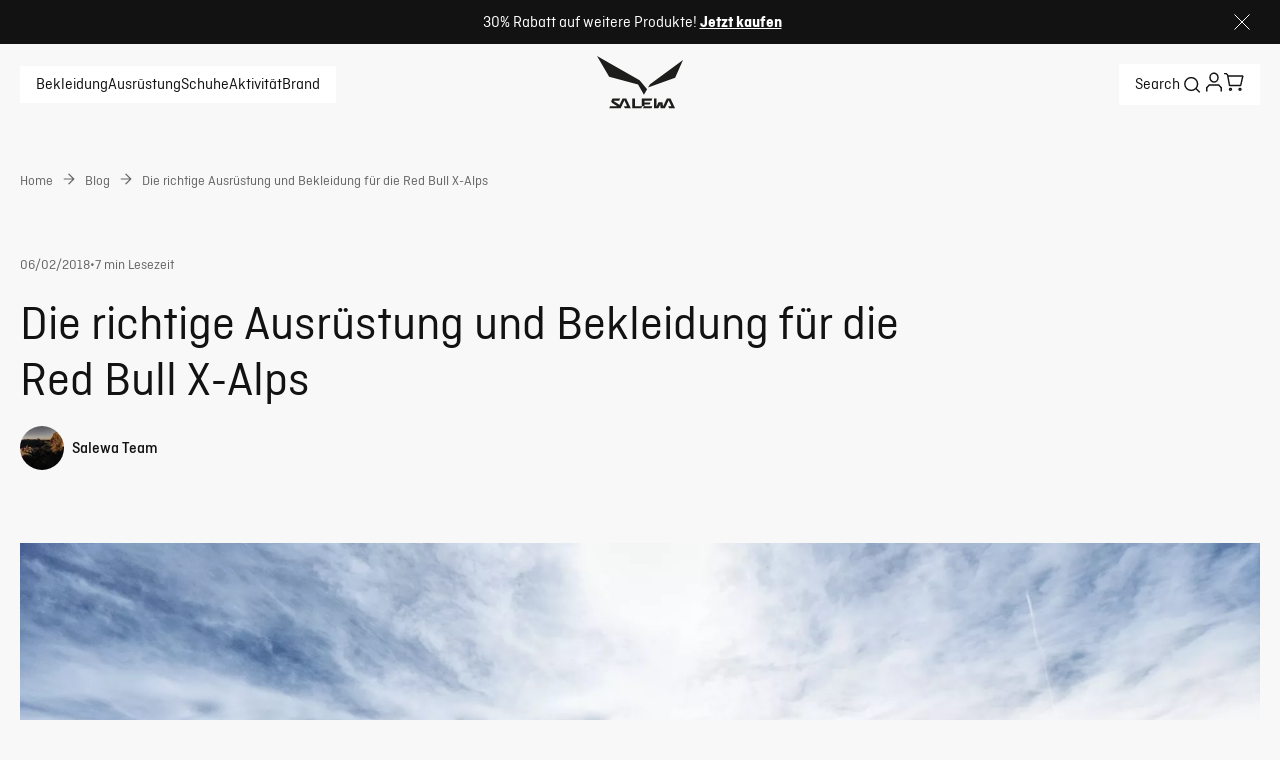

--- FILE ---
content_type: text/html;charset=utf-8
request_url: https://www.salewa.com/de-de/expertise/die-wahl-der-richtigen-ausruestung-fuer-red-bull-x-alps
body_size: 106226
content:
<!DOCTYPE html><html  lang="de" class="" style="" data-theme="salewa"><head><meta charset="utf-8">
<meta name="viewport" content="width=device-width, initial-scale=1">
<title>Red Bull X-Alps: Regeln, Route, Ausrüstung &amp; Infos | Salewa® Deutschland</title>
<link href="https://app.usercentrics.eu" rel="preconnect" crossorigin="anonymous" referrerpolicy="no-referrer" fetchpriority="low">
<style>#__nuxt,html{height:100%}html{box-sizing:border-box;overscroll-behavior:none}@media (min-width:1024px){html .mobile-only{display:none!important}}@media (max-width:1023px){html .desktop-only{display:none!important}}a{all:unset;box-sizing:border-box;cursor:pointer}body{font-size:16px;height:calc(100% - var(--body-margin)*2);margin:var(--body-margin);padding:0;position:relative}body.noScroll{overflow:hidden}input,select,textarea{font-family:inherit}.text-underlined{color:var(--brand-blackout);text-decoration:underline}.line-separator{background-color:var(--brand-blackout);height:1px}.primary-light,.secondary-dark,.tertiary-dark{color:var(--brand-white)}.primary-dark,.secondary-light,.tertiary-light{color:var(--brand-blackout)}*,:after,:before{box-sizing:inherit}:root{--modal-z-index:30;--fly-out-z-index:25;--header-z-index:20;--slider-headline-z-index:15;--slider-pagination-z-index:16;--home-header-z-index:10;--guuru-z-index:10;--thumbnail-z-index:3;--modal-content-z-index:34;--brand-dark-grey:#4e5154;--brand-white:#fff;--brand-blackout:#2a2b2d;--text-color:#2a2b2d;--ui-inactive:#ccc;--primary-inactive:#ccc;--brand-light-grey:#ccc;--brand-nectar:orange;--brand-tertiary:#e54601;--brand-tangerine-red:#dd4124;--ui-error:#cb2f12;--ui-copy:#4e5154;--brand-petrol:#1f495b;--black:#000;--ui-active-black:#1a1a1a;--brand-petrol-active:#31738f;--btn-disabled:#d9d9d9;--btn-dark-disabled:#45474d;--btn-primary-dark-hover:#d1dfe5;--btn-primary-dark-active:#bcc8ce;--border-blue:#2b69b2;--subtitle-text-color:#4e5154;--background-color:#fff;--line-separator:#ccc;--rgb-brand-white:255,255,255;--rgb-brand-blackout:42,43,45;--rgb-ui-inactive:142,147,153;--rgb-primary-inactive:204,204,204;--rgb-brand-light-grey:244,244,245;--rgb-brand-nectar:255,166,0;--rgb-brand-tertiary:229,69,1;--rgb-brand-petrol:31,73,91;--rgb-ui-error:203,46,18;--rgb-ui-copy:78,81,84;--rgb-ui-separator:188,200,206;--rgb-brand-petrol-active:49,115,143;--rgb-btn-disabled:217,217,217;--rgb-btn-dark-disabled:69,71,77;--rgb-btn-primary-dark-hover:209,223,229;--rgb-btn-primary-dark-active:188,200,206;--rgb-border-dark:33,73,90;--rgba-delivery-active:33,73,90,.1;--rgb-border-blue:57,118,191;--font-weight--light:300;--font-weight--normal:400;--font-weight--medium:500;--font-weight--semibold:600;--font-weight--bold:700;--font-size--xs:14px;--font-size--s:16px;--font-size--m:18px;--font-size--l:20px;--font-size--xl:22px;--font-size--2xl:24px;--font-size--3xl:32px;--font-size--4xl:36px;--font-size--5xl:48px;--font-size--6xl:54px;--flyout-main-category-font-size:28px;--circle-border:50%;--small-border-radius:6px;--default-border-radius:12px;--input-border-radius:4px;--ui-image-border-radius:12px;--top-bar-height:60px;--body-margin:4px;--main-page-padding:20px;--product-miniature-width:150px;--overlay-dark:linear-gradient(177deg,hsla(0,0%,58%,0),hsla(0,0%,7%,.621));--cart-summary-background:rgba(var(--rgb-ui-inactive),.05);--fallback-background:#ccc}@media (min-width:1024px){:root{--body-margin:8px;--main-page-padding:40px;--product-miniature-width:325px}}</style>
<style>:root{--default-margin:20px;--header-height:52px}:root{--brand-blackout:#2a2b2d;--ui-inactive:#8e9399;--primary-inactive:#ccc;--brand-light-grey:#f4f4f5;--brand-nectar:orange;--brand-tertiary:#e54601;--brand-tangerine-red:#dd4124;--ui-error:#cb2f12;--brand-petrol:#1f495b;--black:#000;--ui-active-black:#1a1a1a;--brand-petrol-active:#31738f;--btn-disabled:#d9d9d9;--btn-dark-disabled:#45474d;--btn-primary-dark-hover:#d1dfe5;--btn-primary-dark-active:#bcc8ce;--border-blue:#2b69b2;--rgb-brand-white:255,255,255;--rgb-brand-blackout:42,43,45;--rgb-ui-inactive:142,147,153;--rgb-primary-inactive:204,204,204;--rgb-brand-light-grey:244,244,245;--rgb-brand-nectar:255,166,0;--rgb-brand-tertiary:229,69,1;--rgb-brand-petrol:31,73,91;--rgb-ui-error:203,46,18;--rgb-ui-copy:78,81,84;--rgb-ui-separator:188,200,206;--rgb-brand-petrol-active:49,115,143;--rgb-btn-disabled:217,217,217;--rgb-btn-dark-disabled:69,71,77;--rgb-btn-primary-dark-hover:209,223,229;--rgb-btn-primary-dark-active:188,200,206;--rgb-border-dark:33,73,90;--rgba-delivery-active:33,73,90,.1;--rgb-border-blue:57,118,191;--font-weight--light:300;--font-weight--normal:400;--font-weight--medium:500;--font-weight--semibold:600;--font-weight--bold:700;--font-size--xs:14px;--font-size--s:16px;--font-size--m:18px;--font-size--l:20px;--font-size--xl:22px;--font-size--2xl:24px;--font-size--3xl:32px;--font-size--4xl:36px;--font-size--5xl:48px;--font-size--6xl:54px;--flyout-main-category-font-size:28px;--small-border-radius:6px;--input-border-radius:4px;--main-page-padding:20px;--product-miniature-width:150px}@media (min-width:1024px){:root{--body-margin:8px;--main-page-padding:20px;--product-miniature-width:325px}}@font-face{font-display:swap;font-family:Ciutadella;font-style:normal;font-weight:300;src:url(/fonts/Ciutadella/Ciutadella-Light.woff2) format("woff2")}@font-face{font-display:swap;font-family:Ciutadella;font-style:italic;font-weight:300;src:url(/fonts/Ciutadella/Ciutadella-Light-Italic.woff2) format("woff2")}@font-face{font-display:swap;font-family:Ciutadella;font-style:normal;font-weight:400;src:url(/fonts/Ciutadella/Ciutadella-Regular.woff2) format("woff2")}@font-face{font-display:swap;font-family:Ciutadella;font-style:italic;font-weight:400;src:url(/fonts/Ciutadella/Ciutadella-Regular-Italic.woff2) format("woff2")}@font-face{font-display:swap;font-family:Ciutadella;font-style:normal;font-weight:500;src:url(/fonts/Ciutadella/Ciutadella-Medium.woff2) format("woff2")}@font-face{font-display:swap;font-family:Ciutadella;font-style:italic;font-weight:500;src:url(/fonts/Ciutadella/Ciutadella-Medium-Italic.woff2) format("woff2")}@font-face{font-display:swap;font-family:Ciutadella;font-style:normal;font-weight:600;src:url(/fonts/Ciutadella/Ciutadella-SemiBold.woff2) format("woff2")}@font-face{font-display:swap;font-family:Ciutadella;font-style:italic;font-weight:600;src:url(/fonts/Ciutadella/Ciutadella-SemiBold-Italic.woff2) format("woff2")}@font-face{font-display:swap;font-family:Ciutadella;font-style:normal;font-weight:700;src:url(/fonts/Ciutadella/Ciutadella-Bold.woff2) format("woff2")}@font-face{font-display:swap;font-family:Ciutadella;font-style:italic;font-weight:700;src:url(/fonts/Ciutadella/Ciutadella-Bold-Italic.woff2) format("woff2")}@font-face{ascent-override:70%;descent-override:20%;font-family:Ciutadella-fallback;src:local("Arial")}:root{--brand-white:#fff;--line-separator:#ccc;--line-separator-secondary:#666;--footer-background:#f0f0f0;--subtitle-text-color:#121212;--brand-sales:#bf0000;--input-error:#bf0000;--error-pressed:#bf0000;--menu-background:#f8f8f8;--background-selected-color:#f8f8f8;--cart-summary-background:#f8f8f8;--input-background-color:#f8f8f8;--link-secondary:#666;--original-price-color:#666;--brand-grey:#666;--brand-light-gray:#ccc;--brand-dark-grey:#666;--brand-off-white:#f8f8f8;--brand-black:#121212;--ui-copy:#666;--size-button-color:#000;--slider-progressbar-fill:#121212;--slider-progressbar:#ccc;--product-main-thumbnail-background:#e3e3e3;--product-variant-background:#f4f4f5;--primary-border-color:#121212;--background-color:#fff;--secondary-background-color:#f8f8f8;--brand-copyright-color:#757575;--text-color:#121212;--secondary-text-color:#666;--tertiary-text-color:#767171;--quaternary-text-color:#4e5154;--header-text-color:#2a2b2d;--subheader-text-color:#666;--border-color:#ccc;--selected-border-color:#121212;--primary-cta-bg-color:#fcea00;--primary-cta-text-color:#121212;--primary-cta-hover-bg-color:#fcea00;--primary-cta-hover-text-color:#121212;--primary-cta-inactive-bg-color:#ccc;--primary-cta-inactive-text-color:#666;--secondary-cta-bg-color:transparent;--secondary-cta-text-color:#121212;--secondary-cta-hover-bg-color:transparent;--secondary-cta-hover-text-color:#121212;--secondary-cta-inactive-bg-color:#fff;--secondary-cta-inactive-text-color:#666;--primary-input-border-color:#121212;--secondary-input-border-color:#ccc;--order-status-general:#e0e0e0;--order-status-canceled:#121212;--dark-background-color:#121212;--dark-text-color:#fff;--dark-primary-cta-bg-color:#fff;--dark-primary-cta-text-color:#121212;--dark-primary-cta-hover-bg-color:#f8f8f8;--dark-primary-cta-hover-text-color:#121212;--dark-primary-cta-inactive-bg-color:#666;--dark-primary-cta-inactive-text-color:#666;--dark-secondary-cta-bg-color:transparent;--dark-secondary-cta-text-color:#fff;--dark-secondary-cta-hover-bg-color:#fff;--dark-secondary-cta-hover-text-color:#121212;--dark-secondary-cta-inactive-bg-color:#fff;--dark-secondary-cta-inactive-text-color:#666;--disabled-size-background:#f0f0f0;--overlay-dark:linear-gradient(0deg,#2a2b2d .21%,rgba(42,43,45,0) 99.81%);--overlay-dark-enclosing:linear-gradient(0deg,rgba(0,0,0,.3),rgba(0,0,0,.3));--overlay-dark-bottom:linear-gradient(0deg,#2a2b2d .21%,rgba(42,43,45,0) 99.81%);--fallback-background:#fff}:root{--circle-border:50%;--default-border-radius:0px;--large-border-radius:0px;--selector-border:12px;--ui-image-border-radius:0;--nav-border-radius:4px}:root{--top-bar-height:123px;--body-margin:0px;--home-banner-slider-margin-top:24px}@media (min-width:1024px){:root{--top-bar-height:150px;--home-banner-slider-margin-top:40px}}:root{--modal-z-index:30;--fly-out-z-index:25;--header-z-index:20;--slider-headline-z-index:15;--slider-pagination-z-index:16;--home-header-z-index:10;--guuru-z-index:10;--thumbnail-z-index:3;--modal-content-z-index:34}:root{--cart-free-shipping-banner-background-color:var(--brand-off-white);--cart-free-shipping-banner-text-transform:none}:root{--info-page-area-margin:20px;--info-page-area-description-margin:8px;--info-page-area-margin-block:0px;--info-page-area-contact-content-background-color:var(--background-color);--info-page-area-contact-content-text-color:var(--brand-dark-grey);--info-page-area-contact-content-border-radius:none;--info-page-area-contact-content-clip-path-corner-radius:16px;--info-page-action-tiles-gap:0;--info-page-action-tiles-margin-inline:0;--info-page-action-tiles-aspect-ratio:1/1}@media (min-width:1024px){:root{--info-page-area-margin:32px;--info-page-area-description-margin:20px;--info-page-action-tiles-aspect-ratio:16/23}}:root{--mtoc-header-font-size:16px;--mtoc-header-font-weight:400;--mtoc-header-text-transform:uppercase;--mtoc-header-letter-spacing:1px;--mtoc-header-padding:calc(var(--top-bar-height) + var(--body-margin));--mtoc-link-text-decoration:none;--mtoc-link-color:var(--text-color);--mtoc-link-font-weight:300;--mtoc-link-font-size:16px;--mtoc-link-padding:0;--mtoc-link-active-border:unset;--mtoc-link-text-transform:none;--mtoc-link-active-font-weight:500;--mtoc-background-color:var(--background-color);--mtoc-padding:16px;--mtoc-border-color:var(--brand-light-grey);--mtoc-sticky-margin:0 calc((var(--main-page-padding) + var(--body-margin))*-1) 0}body{background-color:var(--background-color);color:var(--text-color);font-family:Ciutadella,Ciutadella-fallback,sans-serif;font-size:1rem;font-style:normal;height:calc(100% - var(--body-margin)*2);line-height:125%;margin:0;padding:0;position:relative}.primary-light,.secondary-dark,.tertiary-dark{color:var(--dark-text-color)}.primary-dark,.secondary-light,.tertiary-light{color:var(--text-color)}h1,h2,h3,h4,h5,h6{font-weight:400;margin:0;padding:0}h5,h6{font-weight:400}h1{font-size:1.75rem;font-style:normal;line-height:2.125rem}@media (min-width:1024px){h1{font-size:3rem;line-height:3.5rem}}h2{font-size:1.5rem;font-style:normal;line-height:2rem}@media (min-width:1024px){h2{font-size:2.5rem;line-height:2.75rem}}h3{font-size:1.375rem;font-style:normal;line-height:1.875rem}@media (min-width:1024px){h3{font-size:2rem;line-height:2.375rem}}h4{font-size:1.25rem;font-style:normal;line-height:1.75rem}@media (min-width:1024px){h4{font-size:1.5rem;line-height:2rem}}h5{font-size:1.25rem;font-style:normal;font-weight:300;line-height:1.75rem}@media (min-width:1024px){h5{font-size:1.5rem;line-height:2rem}}h6{font-size:1.125rem;font-style:normal;font-weight:300;line-height:1.5rem}@media (min-width:1024px){h6{font-size:1.25rem;line-height:1.75rem}}</style>
<style>.line-separator{background-color:var(--line-separator);height:1px}</style>
<style>.toast-icon[data-v-57a00eb1]{background:url("data:image/svg+xml;charset=utf-8,%3Csvg xmlns='http://www.w3.org/2000/svg' width='24' height='24' fill='none' viewBox='0 0 24 24'%3E%3Cpath stroke='%23fff' stroke-linejoin='round' stroke-width='2' d='m3 21 9-9m0 0 9 9m-9-9L3 3m9 9 9-9'/%3E%3C/svg%3E");background-position:100%;background-repeat:no-repeat;display:inline-block;height:24px;margin-left:10px;width:24px}</style>
<style>.Vue-Toastification__container{box-sizing:border-box;color:#fff;display:flex;flex-direction:column;min-height:100%;padding:4px;pointer-events:none;position:fixed;width:600px;z-index:9999}@media only screen and (min-width:600px){.Vue-Toastification__container.top-center,.Vue-Toastification__container.top-left,.Vue-Toastification__container.top-right{top:1em}.Vue-Toastification__container.bottom-center,.Vue-Toastification__container.bottom-left,.Vue-Toastification__container.bottom-right{bottom:1em;flex-direction:column-reverse}.Vue-Toastification__container.bottom-left,.Vue-Toastification__container.top-left{left:1em}.Vue-Toastification__container.bottom-left .Vue-Toastification__toast,.Vue-Toastification__container.top-left .Vue-Toastification__toast{margin-right:auto}@supports not (-moz-appearance:none){.Vue-Toastification__container.bottom-left .Vue-Toastification__toast--rtl,.Vue-Toastification__container.top-left .Vue-Toastification__toast--rtl{margin-left:auto;margin-right:unset}}.Vue-Toastification__container.bottom-right,.Vue-Toastification__container.top-right{right:1em}.Vue-Toastification__container.bottom-right .Vue-Toastification__toast,.Vue-Toastification__container.top-right .Vue-Toastification__toast{margin-left:auto}@supports not (-moz-appearance:none){.Vue-Toastification__container.bottom-right .Vue-Toastification__toast--rtl,.Vue-Toastification__container.top-right .Vue-Toastification__toast--rtl{margin-left:unset;margin-right:auto}}.Vue-Toastification__container.bottom-center,.Vue-Toastification__container.top-center{left:50%;margin-left:-300px}.Vue-Toastification__container.bottom-center .Vue-Toastification__toast,.Vue-Toastification__container.top-center .Vue-Toastification__toast{margin-left:auto;margin-right:auto}}@media only screen and (max-width:600px){.Vue-Toastification__container{left:0;margin:0;padding:0;width:100vw}.Vue-Toastification__container .Vue-Toastification__toast{width:100%}.Vue-Toastification__container.top-center,.Vue-Toastification__container.top-left,.Vue-Toastification__container.top-right{top:0}.Vue-Toastification__container.bottom-center,.Vue-Toastification__container.bottom-left,.Vue-Toastification__container.bottom-right{bottom:0;flex-direction:column-reverse}}.Vue-Toastification__toast{border-radius:8px;box-shadow:0 1px 10px #0000001a,0 2px 15px #0000000d;box-sizing:border-box;direction:ltr;display:inline-flex;font-family:Lato,Helvetica,Roboto,Arial,sans-serif;justify-content:space-between;margin-bottom:1rem;max-height:800px;max-width:600px;min-height:64px;min-width:326px;overflow:hidden;padding:22px 24px;pointer-events:auto;position:relative;transform:translateZ(0)}.Vue-Toastification__toast--rtl{direction:rtl}.Vue-Toastification__toast--default{background-color:#1976d2;color:#fff}.Vue-Toastification__toast--info{background-color:#2196f3;color:#fff}.Vue-Toastification__toast--success{background-color:#4caf50;color:#fff}.Vue-Toastification__toast--error{background-color:#ff5252;color:#fff}.Vue-Toastification__toast--warning{background-color:#ffc107;color:#fff}@media only screen and (max-width:600px){.Vue-Toastification__toast{border-radius:0;margin-bottom:.5rem}}.Vue-Toastification__toast-body{flex:1;font-size:16px;line-height:24px;white-space:pre-wrap;word-break:break-word}.Vue-Toastification__toast-component-body{flex:1}.Vue-Toastification__toast.disable-transition{animation:none!important}.Vue-Toastification__close-button{align-items:center;background:transparent;border:none;color:#fff;cursor:pointer;font-size:24px;font-weight:700;line-height:24px;opacity:.3;outline:none;padding:0 0 0 10px;transition:.3s ease;transition:visibility 0s,opacity .2s linear}.Vue-Toastification__close-button:focus,.Vue-Toastification__close-button:hover{opacity:1}.Vue-Toastification__toast:not(:hover) .Vue-Toastification__close-button.show-on-hover{opacity:0}.Vue-Toastification__toast--rtl .Vue-Toastification__close-button{padding-left:unset;padding-right:10px}@keyframes scale-x-frames{0%{transform:scaleX(1)}to{transform:scaleX(0)}}.Vue-Toastification__progress-bar{animation:scale-x-frames linear 1 forwards;background-color:#ffffffb3;bottom:0;height:5px;left:0;position:absolute;transform-origin:left;width:100%;z-index:10000}.Vue-Toastification__toast--rtl .Vue-Toastification__progress-bar{left:unset;right:0;transform-origin:right}.Vue-Toastification__icon{align-items:center;background:transparent;border:none;height:100%;margin:auto 18px auto 0;outline:none;padding:0;transition:.3s ease;width:20px}.Vue-Toastification__toast--rtl .Vue-Toastification__icon{margin:auto 0 auto 18px}@keyframes bounceInRight{0%,60%,75%,90%,to{animation-timing-function:cubic-bezier(.215,.61,.355,1)}0%{opacity:0;transform:translate3d(3000px,0,0)}60%{opacity:1;transform:translate3d(-25px,0,0)}75%{transform:translate3d(10px,0,0)}90%{transform:translate3d(-5px,0,0)}to{transform:none}}@keyframes bounceOutRight{40%{opacity:1;transform:translate3d(-20px,0,0)}to{opacity:0;transform:translate3d(1000px,0,0)}}@keyframes bounceInLeft{0%,60%,75%,90%,to{animation-timing-function:cubic-bezier(.215,.61,.355,1)}0%{opacity:0;transform:translate3d(-3000px,0,0)}60%{opacity:1;transform:translate3d(25px,0,0)}75%{transform:translate3d(-10px,0,0)}90%{transform:translate3d(5px,0,0)}to{transform:none}}@keyframes bounceOutLeft{20%{opacity:1;transform:translate3d(20px,0,0)}to{opacity:0;transform:translate3d(-2000px,0,0)}}@keyframes bounceInUp{0%,60%,75%,90%,to{animation-timing-function:cubic-bezier(.215,.61,.355,1)}0%{opacity:0;transform:translate3d(0,3000px,0)}60%{opacity:1;transform:translate3d(0,-20px,0)}75%{transform:translate3d(0,10px,0)}90%{transform:translate3d(0,-5px,0)}to{transform:translateZ(0)}}@keyframes bounceOutUp{20%{transform:translate3d(0,-10px,0)}40%,45%{opacity:1;transform:translate3d(0,20px,0)}to{opacity:0;transform:translate3d(0,-2000px,0)}}@keyframes bounceInDown{0%,60%,75%,90%,to{animation-timing-function:cubic-bezier(.215,.61,.355,1)}0%{opacity:0;transform:translate3d(0,-3000px,0)}60%{opacity:1;transform:translate3d(0,25px,0)}75%{transform:translate3d(0,-10px,0)}90%{transform:translate3d(0,5px,0)}to{transform:none}}@keyframes bounceOutDown{20%{transform:translate3d(0,10px,0)}40%,45%{opacity:1;transform:translate3d(0,-20px,0)}to{opacity:0;transform:translate3d(0,2000px,0)}}.Vue-Toastification__bounce-enter-active.bottom-left,.Vue-Toastification__bounce-enter-active.top-left{animation-name:bounceInLeft}.Vue-Toastification__bounce-enter-active.bottom-right,.Vue-Toastification__bounce-enter-active.top-right{animation-name:bounceInRight}.Vue-Toastification__bounce-enter-active.top-center{animation-name:bounceInDown}.Vue-Toastification__bounce-enter-active.bottom-center{animation-name:bounceInUp}.Vue-Toastification__bounce-leave-active:not(.disable-transition).bottom-left,.Vue-Toastification__bounce-leave-active:not(.disable-transition).top-left{animation-name:bounceOutLeft}.Vue-Toastification__bounce-leave-active:not(.disable-transition).bottom-right,.Vue-Toastification__bounce-leave-active:not(.disable-transition).top-right{animation-name:bounceOutRight}.Vue-Toastification__bounce-leave-active:not(.disable-transition).top-center{animation-name:bounceOutUp}.Vue-Toastification__bounce-leave-active:not(.disable-transition).bottom-center{animation-name:bounceOutDown}.Vue-Toastification__bounce-enter-active,.Vue-Toastification__bounce-leave-active{animation-duration:.75s;animation-fill-mode:both}.Vue-Toastification__bounce-move{transition-duration:.4s;transition-property:all;transition-timing-function:ease-in-out}@keyframes fadeOutTop{0%{opacity:1;transform:translateY(0)}to{opacity:0;transform:translateY(-50px)}}@keyframes fadeOutLeft{0%{opacity:1;transform:translate(0)}to{opacity:0;transform:translate(-50px)}}@keyframes fadeOutBottom{0%{opacity:1;transform:translateY(0)}to{opacity:0;transform:translateY(50px)}}@keyframes fadeOutRight{0%{opacity:1;transform:translate(0)}to{opacity:0;transform:translate(50px)}}@keyframes fadeInLeft{0%{opacity:0;transform:translate(-50px)}to{opacity:1;transform:translate(0)}}@keyframes fadeInRight{0%{opacity:0;transform:translate(50px)}to{opacity:1;transform:translate(0)}}@keyframes fadeInTop{0%{opacity:0;transform:translateY(-50px)}to{opacity:1;transform:translateY(0)}}@keyframes fadeInBottom{0%{opacity:0;transform:translateY(50px)}to{opacity:1;transform:translateY(0)}}.Vue-Toastification__fade-enter-active.bottom-left,.Vue-Toastification__fade-enter-active.top-left{animation-name:fadeInLeft}.Vue-Toastification__fade-enter-active.bottom-right,.Vue-Toastification__fade-enter-active.top-right{animation-name:fadeInRight}.Vue-Toastification__fade-enter-active.top-center{animation-name:fadeInTop}.Vue-Toastification__fade-enter-active.bottom-center{animation-name:fadeInBottom}.Vue-Toastification__fade-leave-active:not(.disable-transition).bottom-left,.Vue-Toastification__fade-leave-active:not(.disable-transition).top-left{animation-name:fadeOutLeft}.Vue-Toastification__fade-leave-active:not(.disable-transition).bottom-right,.Vue-Toastification__fade-leave-active:not(.disable-transition).top-right{animation-name:fadeOutRight}.Vue-Toastification__fade-leave-active:not(.disable-transition).top-center{animation-name:fadeOutTop}.Vue-Toastification__fade-leave-active:not(.disable-transition).bottom-center{animation-name:fadeOutBottom}.Vue-Toastification__fade-enter-active,.Vue-Toastification__fade-leave-active{animation-duration:.75s;animation-fill-mode:both}.Vue-Toastification__fade-move{transition-duration:.4s;transition-property:all;transition-timing-function:ease-in-out}@keyframes slideInBlurredLeft{0%{filter:blur(40px);opacity:0;transform:translate(-1000px) scaleX(2.5) scaleY(.2);transform-origin:100% 50%}to{filter:blur(0);opacity:1;transform:translate(0) scaleY(1) scaleX(1);transform-origin:50% 50%}}@keyframes slideInBlurredTop{0%{filter:blur(240px);opacity:0;transform:translateY(-1000px) scaleY(2.5) scaleX(.2);transform-origin:50% 0}to{filter:blur(0);opacity:1;transform:translateY(0) scaleY(1) scaleX(1);transform-origin:50% 50%}}@keyframes slideInBlurredRight{0%{filter:blur(40px);opacity:0;transform:translate(1000px) scaleX(2.5) scaleY(.2);transform-origin:0 50%}to{filter:blur(0);opacity:1;transform:translate(0) scaleY(1) scaleX(1);transform-origin:50% 50%}}@keyframes slideInBlurredBottom{0%{filter:blur(240px);opacity:0;transform:translateY(1000px) scaleY(2.5) scaleX(.2);transform-origin:50% 100%}to{filter:blur(0);opacity:1;transform:translateY(0) scaleY(1) scaleX(1);transform-origin:50% 50%}}@keyframes slideOutBlurredTop{0%{filter:blur(0);opacity:1;transform:translateY(0) scaleY(1) scaleX(1);transform-origin:50% 0}to{filter:blur(240px);opacity:0;transform:translateY(-1000px) scaleY(2) scaleX(.2);transform-origin:50% 0}}@keyframes slideOutBlurredBottom{0%{filter:blur(0);opacity:1;transform:translateY(0) scaleY(1) scaleX(1);transform-origin:50% 50%}to{filter:blur(240px);opacity:0;transform:translateY(1000px) scaleY(2) scaleX(.2);transform-origin:50% 100%}}@keyframes slideOutBlurredLeft{0%{filter:blur(0);opacity:1;transform:translate(0) scaleY(1) scaleX(1);transform-origin:50% 50%}to{filter:blur(40px);opacity:0;transform:translate(-1000px) scaleX(2) scaleY(.2);transform-origin:100% 50%}}@keyframes slideOutBlurredRight{0%{filter:blur(0);opacity:1;transform:translate(0) scaleY(1) scaleX(1);transform-origin:50% 50%}to{filter:blur(40px);opacity:0;transform:translate(1000px) scaleX(2) scaleY(.2);transform-origin:0 50%}}.Vue-Toastification__slideBlurred-enter-active.bottom-left,.Vue-Toastification__slideBlurred-enter-active.top-left{animation-name:slideInBlurredLeft}.Vue-Toastification__slideBlurred-enter-active.bottom-right,.Vue-Toastification__slideBlurred-enter-active.top-right{animation-name:slideInBlurredRight}.Vue-Toastification__slideBlurred-enter-active.top-center{animation-name:slideInBlurredTop}.Vue-Toastification__slideBlurred-enter-active.bottom-center{animation-name:slideInBlurredBottom}.Vue-Toastification__slideBlurred-leave-active:not(.disable-transition).bottom-left,.Vue-Toastification__slideBlurred-leave-active:not(.disable-transition).top-left{animation-name:slideOutBlurredLeft}.Vue-Toastification__slideBlurred-leave-active:not(.disable-transition).bottom-right,.Vue-Toastification__slideBlurred-leave-active:not(.disable-transition).top-right{animation-name:slideOutBlurredRight}.Vue-Toastification__slideBlurred-leave-active:not(.disable-transition).top-center{animation-name:slideOutBlurredTop}.Vue-Toastification__slideBlurred-leave-active:not(.disable-transition).bottom-center{animation-name:slideOutBlurredBottom}.Vue-Toastification__slideBlurred-enter-active,.Vue-Toastification__slideBlurred-leave-active{animation-duration:.75s;animation-fill-mode:both}.Vue-Toastification__slideBlurred-move{transition-duration:.4s;transition-property:all;transition-timing-function:ease-in-out}</style>
<style>.Vue-Toastification__container{bottom:0;left:0;width:100%}.Vue-Toastification__container .Vue-Toastification__toast--default.network-error{background-color:#db422d;border-radius:12px;font-family:Inter,serif;margin-bottom:40px;margin-left:auto;margin-right:20px;max-width:calc(100% - 40px);min-height:60px;min-width:calc(100% - 40px);padding:16px 11px}@media (min-width:768px){.Vue-Toastification__container .Vue-Toastification__toast--default.network-error{max-width:600px;min-width:326px}}.Vue-Toastification__container .Vue-Toastification__toast--default.network-error .Vue-Toastification__icon.alert-toast-icon{margin:auto 12px auto 0;width:28px}.Vue-Toastification__container .Vue-Toastification__toast--default.network-error .Vue-Toastification__close-button{font-size:42px;font-weight:400;line-height:24px;opacity:1}.Vue-Toastification__container .Vue-Toastification__toast--default.network-error .Vue-Toastification__toast-body{margin-top:1px}</style>
<style>.rich-text[data-v-409370d0] a{text-decoration:underline}.rich-text[data-v-409370d0] p{margin:0}.rich-text[data-v-409370d0] ol li,.rich-text ul li[data-v-409370d0]{list-style-image:url("data:image/svg+xml;charset=utf-8,%3Csvg xmlns='http://www.w3.org/2000/svg' width='1em' height='1em' fill='none' viewBox='0 0 40 40'%3E%3Cpath fill='currentColor' fill-rule='evenodd' d='M9.58 7.334C11.747 4.704 15.04 2 18.93 2c2.237 0 4.222 1.027 5.718 2.102 1.57 1.128 3.051 2.632 4.367 4.278 2.623 3.28 4.953 7.586 6.143 11.86 1.135 4.078 1.517 9.238-1.426 13.166-3.14 4.19-8.694 5.283-15.432 4.207-5.852-.935-10.044-3.594-12.351-7.616-2.227-3.882-2.298-8.347-1.441-12.216.86-3.89 2.745-7.624 5.072-10.447' clip-rule='evenodd'/%3E%3C/svg%3E")}.full-headlines[data-v-409370d0] h1,.full-headlines[data-v-409370d0] h2,.full-headlines[data-v-409370d0] h3,.full-headlines[data-v-409370d0] h4,.full-headlines[data-v-409370d0] h5,.full-headlines[data-v-409370d0] h6{-webkit-line-clamp:unset}.rich-text[data-v-409370d0] a,.rich-text[data-v-409370d0] strong{color:var(--secondary-text-color)}.rich-text[data-v-409370d0] ol,.rich-text ul[data-v-409370d0]{margin-top:14px}.rich-text[data-v-409370d0] ol li,.rich-text ul li[data-v-409370d0]{color:var(--secondary-text-color);line-height:1.25;list-style-image:none;margin-bottom:14px}.rich-text[data-v-409370d0] h1,.rich-text[data-v-409370d0] h2,.rich-text[data-v-409370d0] h3,.rich-text[data-v-409370d0] h4,.rich-text[data-v-409370d0] h5,.rich-text[data-v-409370d0] h6{line-height:1.25em;margin-bottom:15px}.rich-text[data-v-409370d0] h1,.rich-text[data-v-409370d0] h2,.rich-text[data-v-409370d0] h3,.rich-text[data-v-409370d0] h4,.rich-text[data-v-409370d0] h5,.rich-text[data-v-409370d0] h6{display:-webkit-box;margin:0;padding:0;-webkit-line-clamp:2;-webkit-box-orient:vertical;color:var(--secondary-text-color);overflow:hidden;text-overflow:ellipsis}.rich-text[data-v-409370d0] h1{font-size:1.75rem;font-style:normal;line-height:2.125rem}@media (min-width:1024px){.rich-text[data-v-409370d0] h1{font-size:3rem;line-height:3.5rem}}.rich-text[data-v-409370d0] h2{font-size:1.5rem;font-style:normal;line-height:2rem}@media (min-width:1024px){.rich-text[data-v-409370d0] h2{font-size:2.5rem;line-height:2.75rem}}.rich-text[data-v-409370d0] h3{font-size:1.375rem;font-style:normal;line-height:1.875rem}@media (min-width:1024px){.rich-text[data-v-409370d0] h3{font-size:2rem;line-height:2.375rem}}.rich-text[data-v-409370d0] h4{font-size:1.25rem;font-style:normal;line-height:1.75rem}@media (min-width:1024px){.rich-text[data-v-409370d0] h4{font-size:1.5rem;line-height:2rem}}.rich-text[data-v-409370d0] h5{font-size:20px}@media (min-width:1024px){.rich-text[data-v-409370d0] h5{font-size:24px}}.rich-text[data-v-409370d0] h6{font-size:18px}@media (min-width:1024px){.rich-text[data-v-409370d0] h6{font-size:20px}}</style>
<style>.ui-icon[data-v-dbb06771]{align-items:center;display:inline-flex;height:1em;justify-content:center;width:1em}.ui-icon[data-v-dbb06771] svg{height:inherit;width:inherit}.ui-icon.disabled[data-v-dbb06771]{cursor:default}</style>
<style>.ui-button[data-v-f979b6da]{align-items:center;border:none;border-radius:var(--default-border-radius);cursor:pointer;display:inline-flex;font-stretch:normal;gap:8px;justify-content:center;letter-spacing:normal;line-height:1.5;max-height:48px;min-width:-moz-fit-content;min-width:fit-content;padding:12px 16px;position:relative;text-decoration:none;-webkit-user-select:none;-moz-user-select:none;user-select:none}.ui-button[data-v-f979b6da]:disabled{cursor:default}.ui-button.icon-only[data-v-f979b6da]{border-radius:var(--default-border-radius)}.ui-button[data-v-f979b6da]{font-family:Ciutadella,Ciutadella-fallback,sans-serif;font-size:.875rem;font-style:normal;letter-spacing:2.1px;line-height:150%;padding:13px 16px;text-transform:uppercase}.ui-button.primary-light[data-v-f979b6da]{background-color:var(--primary-cta-bg-color);color:var(--primary-cta-text-color)}.ui-button.primary-light[data-v-f979b6da]:active:enabled,.ui-button.primary-light[data-v-f979b6da]:hover:enabled{background-color:var(--primary-cta-hover-bg-color);color:var(--primary-cta-hover-text-color)}.ui-button.primary-light[data-v-f979b6da]:focus:enabled{outline:1px solid var(--primary-cta-bg-color)}.ui-button.primary-light[data-v-f979b6da]:disabled{background-color:var(--primary-cta-inactive-bg-color);color:var(--primary-cta-inactive-text-color)}.ui-button.secondary-light[data-v-f979b6da]{background-color:transparent;border:1px solid var(--secondary-cta-text-color);color:var(--secondary-cta-text-color)}.ui-button.secondary-light[data-v-f979b6da]:active:enabled,.ui-button.secondary-light[data-v-f979b6da]:hover:enabled{background-color:var(--secondary-cta-hover-bg-color);color:var(--secondary-cta-hover-text-color)}.ui-button.secondary-light[data-v-f979b6da]:focus:enabled{outline:1px solid var(--secondary-cta-bg-color)}.ui-button.secondary-light[data-v-f979b6da]:disabled{background-color:var(--secondary-cta-inactive-bg-color);color:var(--secondary-cta-inactive-text-color)}.ui-button.tertiary-light[data-v-f979b6da]{background-color:var(--tetriary-cta-bg-color);color:var(--tetriary-cta-text-color)}.ui-button.tertiary-light[data-v-f979b6da]:active:enabled,.ui-button.tertiary-light[data-v-f979b6da]:hover:enabled{background-color:var(--tetriary-cta-hover-bg-color);color:var(--tetriary-cta-hover-text-color)}.ui-button.tertiary-light[data-v-f979b6da]:focus:enabled{outline:1px solid var(--tetriary-cta-text-color)}.ui-button.tertiary-light[data-v-f979b6da]:disabled{background-color:var(--tetriary-cta-inactive-bg-color);color:var(--tetriary-cta-inactive-text-color)}.ui-button.primary-dark[data-v-f979b6da]{background-color:var(--dark-primary-cta-bg-color);color:var(--dark-primary-cta-text-color)}.ui-button.primary-dark[data-v-f979b6da]:active:enabled,.ui-button.primary-dark[data-v-f979b6da]:hover:enabled{background-color:var(--dark-primary-cta-hover-bg-color);color:var(--dark-primary-cta-hover-text-color)}.ui-button.primary-dark[data-v-f979b6da]:focus:enabled{outline:1px solid var(--dark-primary-cta-bg-color)}.ui-button.primary-dark[data-v-f979b6da]:disabled{background-color:var(--dark-primary-cta-inactive-bg-color);color:var(--dark-primary-cta-inactive-text-color)}.ui-button.secondary-dark[data-v-f979b6da]{background-color:transparent;border:1px solid var(--dark-secondary-cta-text-color);color:var(--dark-secondary-cta-text-color)}.ui-button.secondary-dark[data-v-f979b6da]:active:enabled,.ui-button.secondary-dark[data-v-f979b6da]:hover:enabled{background-color:var(--dark-secondary-cta-hover-bg-color);color:var(--dark-secondary-cta-hover-text-color)}.ui-button.secondary-dark[data-v-f979b6da]:focus:enabled{outline:1px solid var(--dark-secondary-cta-bg-color)}.ui-button.secondary-dark[data-v-f979b6da]:disabled{background-color:var(--dark-secondary-cta-inactive-bg-color);color:var(--dark-secondary-cta-inactive-text-color)}.ui-button.tetriary-dark[data-v-f979b6da]{background-color:var(--dark-tetriary-cta-bg-color);color:var(--dark-tetriary-cta-text-color)}.ui-button.tetriary-dark[data-v-f979b6da]:active:enabled,.ui-button.tetriary-dark[data-v-f979b6da]:hover:enabled{background-color:var(--dark-tetriary-cta-hover-bg-color);color:var(--dark-tetriary-cta-hover-text-color)}.ui-button.tetriary-dark[data-v-f979b6da]:focus:enabled{outline:1px solid var(--dark-tetriary-cta-text-color)}.ui-button.tetriary-dark[data-v-f979b6da]:disabled{background-color:var(--dark-tetriary-cta-inactive-bg-color);color:var(--dark-tetriary-cta-inactive-text-color)}.slim[data-v-f979b6da]{padding:20px 56px}.wide[data-v-f979b6da]{width:100%}.ui-icon[data-v-f979b6da]{font-size:24px}</style>
<style>.confirmation-page-message[data-v-aab9b639]{display:flex;flex-direction:column;gap:16px;grid-area:text}.confirmation-page-message .cta[data-v-aab9b639]{margin-top:34px}.confirmation-page-message .description[data-v-aab9b639]{font-size:1.125rem;font-style:normal;line-height:133%}@media (min-width:1024px){.confirmation-page-message[data-v-aab9b639]{gap:42px}.confirmation-page-message .cta[data-v-aab9b639]{margin-top:0}}.confirmation-page-message .description[data-v-aab9b639]{color:var(--secondary-text-color)}</style>
<style>.ui-image[data-v-2fc989ba]{border-radius:var(--ui-image-border-radius);height:100%;overflow:hidden;position:relative;width:100%}.ui-image img[data-v-2fc989ba]{display:block;height:100%;-o-object-fit:cover;object-fit:cover;width:100%}.image-overlay[data-v-2fc989ba]{background:var(--overlay-dark);top:0;right:0;bottom:0;left:0;position:absolute}.no-border-radius[data-v-2fc989ba]{border-radius:0}</style>
<style>.confirmation-page[data-v-3f4d36bb]{display:grid;gap:32px;grid-template-areas:"text" "image" "additional-info";grid-template-columns:1fr;height:100dvh;padding:32px 0}@media (min-width:1024px){.confirmation-page[data-v-3f4d36bb]{grid-template-areas:"text image" "benefits image" "additional-info image";grid-template-columns:repeat(2,1fr);grid-template-rows:1fr auto auto;height:calc(100dvh - var(--top-bar-height));padding:0}}.confirmation-page .benefits-content[data-v-3f4d36bb]{grid-area:benefits}@media (min-width:1024px){.confirmation-page .benefits-content[data-v-3f4d36bb]{margin-top:42px;padding-inline:40px}}.confirmation-page .text-content[data-v-3f4d36bb]{grid-area:text}@media (min-width:1024px){.confirmation-page:has(.additional-info-content:empty) .text-content[data-v-3f4d36bb]{align-self:center;grid-row:1/3}}.confirmation-page .additional-info-content[data-v-3f4d36bb]{grid-area:additional-info}.confirmation-page .additional-info-content[data-v-3f4d36bb]:empty{display:none}.confirmation-page .image-content[data-v-3f4d36bb]{grid-area:image}@media (min-width:1024px){.confirmation-page .image-content[data-v-3f4d36bb]{min-height:700px}}.confirmation-page .content[data-v-3f4d36bb]{padding-inline:20px}@media (min-width:1024px){.confirmation-page .content[data-v-3f4d36bb]{padding-inline:40px}.confirmation-page[data-v-3f4d36bb]{grid-template-areas:"text image" "additional-info image" "benefits image"}}</style>
<style>.error-json[data-v-1b33525d]{background:#fff;border-radius:4px;font-family:monospace;font-size:.9rem;overflow-x:auto;padding:.5rem;white-space:pre-wrap}</style>
<style>.blog-post-layout{background:var(--brand-off-white)}</style>
<style>.blog-post[data-v-58a1ef70]{display:flex;flex-direction:column;min-height:100%}.main[data-v-58a1ef70]{flex-grow:1;margin-top:var(--top-bar-height);max-width:100%;padding:var(--main-page-padding);padding-bottom:80px}</style>
<style>[data-v-9b718535] #search-autocomplete{height:100%}@media (min-width:1024px){[data-v-9b718535] #search-autocomplete{height:auto;max-height:100%}}</style>
<style>.dynamic-page[data-v-25dc8192]{display:block}</style>
<style>.blog-post-container .slider[data-v-03dfcc0e]{border-top:1px solid var(--primary-inactive);padding-top:40px}@media (min-width:1024px){.blog-post-container .slider[data-v-03dfcc0e]{padding-top:47px}}.blog-post-container .product-slider-wrapper[data-v-03dfcc0e] .product-slider-container{width:calc(100% + var(--main-page-padding))}.blog-post-container .ui-breadcrumbs[data-v-03dfcc0e]{margin-bottom:40px}</style>
<style>.ui-breadcrumbs[data-v-b6666d51]{color:var(--link-secondary);display:inline-flex;font-size:.875rem;font-style:normal;line-height:140%;margin-bottom:24px}@media (min-width:1024px){.ui-breadcrumbs[data-v-b6666d51]{margin-bottom:40px}}.ui-breadcrumbs a[data-v-b6666d51]{all:unset;cursor:pointer}.ui-breadcrumbs .ui-icon[data-v-b6666d51]{height:16px;width:16px}.ui-breadcrumbs .crumb[data-v-b6666d51]{align-items:center;display:flex}@media (min-width:1024px){.ui-breadcrumbs .crumb[data-v-b6666d51]{align-items:flex-start}}.ui-breadcrumbs .arrow[data-v-b6666d51]{margin-right:8px}@media (min-width:1024px){.ui-breadcrumbs .arrow[data-v-b6666d51]{margin:0 8px}}</style>
<style>@media (min-width:1024px){.post-body-wrapper-with-toc[data-v-2e7dd391]{display:flex;justify-content:space-between}}@media (min-width:1024px){.post-body-wrapper-with-toc[data-v-2e7dd391] .blog-article{display:inline-block;max-width:72%}}@media (min-width:1024px){.post-body-wrapper-with-toc .article-side[data-v-2e7dd391]{margin-right:80px;min-width:10%}}.post-body-wrapper[data-v-2e7dd391]{margin-top:40px}@media (min-width:1024px){.post-body-wrapper[data-v-2e7dd391]{border-top:0;margin:0 auto;max-width:72%;padding-top:52px}}.post-body-wrapper[data-v-2e7dd391]:has(.athlete){margin-top:16px}.post-heading[data-v-2e7dd391]{margin:24px 0 48px}</style>
<style>header[data-v-8f55afd7]{display:grid;gap:12px;grid-template-columns:1fr;grid-template-rows:auto}@media (min-width:1024px){header[data-v-8f55afd7]{gap:20px}}header .post-info[data-v-8f55afd7]{grid-area:info}header .post-heading[data-v-8f55afd7]{grid-area:title;max-width:900px}header .post-heading h1[data-v-8f55afd7]{margin:0}header .post-cover[data-v-8f55afd7]{aspect-ratio:16/9;grid-area:cover;margin:0 -20px}.post-author[data-v-8f55afd7]{grid-area:author}header[data-v-8f55afd7]{grid-template-areas:"info" "title" "author" "cover"}@media (min-width:1024px){header .post-cover[data-v-8f55afd7]{margin:48px 0 0}}</style>
<style>.post-info-wrapper[data-v-c4e1e851]{color:var(--ui-copy);display:inline-flex;font-size:.875rem;font-style:normal;gap:12px;grid-area:info;line-height:140%;margin:0}</style>
<style>.ellipsis[data-v-88c77e7b]{display:-webkit-box;-webkit-line-clamp:var(--803f5284);-webkit-box-orient:vertical;overflow:hidden;text-overflow:ellipsis}</style>
<style>.ui-avatar[data-v-43635c4d]{align-items:center;display:inline-flex;height:44px}.ui-avatar .image[data-v-43635c4d]{border-radius:var(--circle-border);height:100%;overflow:hidden;width:44px}.ui-avatar .info[data-v-43635c4d]{display:flex;flex-direction:column;margin-left:8px}.ui-avatar .info .name[data-v-43635c4d]{font-weight:500}.ui-avatar .info .occupation[data-v-43635c4d]{line-height:1.4}.ui-avatar .info .name[data-v-43635c4d]{font-size:1rem;font-style:normal;line-height:125%}.ui-avatar .info .occupation[data-v-43635c4d]{font-size:.875rem;font-style:normal;line-height:140%}</style>
<style>.mobile-table-of-contents[data-v-9dce3e15]{position:sticky;top:0;z-index:calc(var(--header-z-index) - 1)}.mobile-table-of-contents .dropdown[data-v-9dce3e15]{display:flex;margin-bottom:20px;position:relative;width:100%}.mobile-table-of-contents .dropdown-header[data-v-9dce3e15]{all:unset;align-items:center;background:var(--mtoc-background-color);border:1px solid var(--mtoc-border-color);border-radius:var(--default-border-radius);cursor:pointer;display:flex;font-size:var(--mtoc-header-font-size);font-weight:var(--mtoc-header-font-weight);justify-content:space-between;letter-spacing:var(--mtoc-header-letter-spacing);padding:var(--mtoc-padding);text-transform:var(--mtoc-header-text-transform);width:100%}.mobile-table-of-contents .dropdown-header .dropdown-title[data-v-9dce3e15]{flex:1;text-align:left}.mobile-table-of-contents .dropdown-header .dropdown-chevron[data-v-9dce3e15]{font-size:24px;margin-left:.5em;transition:transform .2s ease}.mobile-table-of-contents .dropdown-header .dropdown-chevron.open[data-v-9dce3e15]{transform:rotate(180deg)}.mobile-table-of-contents .dropdown-content[data-v-9dce3e15]{background-color:var(--mtoc-background-color);left:0;margin-top:-1px;position:absolute;right:0;top:100%;z-index:10}.mobile-table-of-contents:not(.sticky) .dropdown-header.open[data-v-9dce3e15]{border-radius:0;border-top-left-radius:var(--default-border-radius);border-top-right-radius:var(--default-border-radius);box-shadow:none}.mobile-table-of-contents:not(.sticky) .dropdown-content.open .links[data-v-9dce3e15]{border:1px solid var(--mtoc-border-color);border-bottom-left-radius:var(--default-border-radius);border-bottom-right-radius:var(--default-border-radius);border-top:none;border-top-left-radius:unset;border-top-right-radius:unset;box-shadow:0 4px 6px -2px #0000001a}.mobile-table-of-contents .links[data-v-9dce3e15]{display:flex;flex-direction:column;gap:16px;justify-content:flex-start;padding:0 var(--mtoc-padding) var(--mtoc-padding) var(--mtoc-padding)}.mobile-table-of-contents .links a[data-v-9dce3e15]{all:unset;color:var(--mtoc-link-color);cursor:pointer;display:block;font-size:var(--mtoc-link-font-size);font-weight:var(--mtoc-link-font-weight);padding:var(--mtoc-link-padding);-webkit-text-decoration:var(--mtoc-link-text-decoration);text-decoration:var(--mtoc-link-text-decoration);text-transform:var(--mtoc-link-text-transform);transition:background-color .2s ease}.mobile-table-of-contents .links a.active[data-v-9dce3e15]{border:var(--mtoc-link-active-border);border-radius:var(--default-border-radius);font-weight:var(--mtoc-link-active-font-weight)}.sticky[data-v-9dce3e15]{border-bottom-left-radius:var(--default-border-radius);border-bottom-right-radius:var(--default-border-radius);border-top-left-radius:unset;border-top-right-radius:unset;margin:var(--mtoc-sticky-margin);width:100vw}.sticky .dropdown-header[data-v-9dce3e15]{padding-top:var(--mtoc-header-padding)}.sticky .open[data-v-9dce3e15]{border-radius:unset;box-shadow:none}</style>
<style>.content-image-wrapper[data-v-319bbc40]{margin-bottom:12px}@media (min-width:1024px){.content-image-wrapper[data-v-319bbc40]{display:flex}}.content-text[data-v-319bbc40]{margin:40px 0}.content-image[data-v-319bbc40]{aspect-ratio:16/9;height:100%}@media (min-width:1024px){.content-image[data-v-319bbc40]{width:100%}}.content-image-in-group[data-v-319bbc40]{aspect-ratio:1/1;height:100%;margin-bottom:12px}@media (min-width:1024px){.content-image-in-group[data-v-319bbc40]{aspect-ratio:1/1;height:100%}.content-image-in-group[data-v-319bbc40]:first-of-type{margin-right:20px}}.content-text[data-v-319bbc40]{color:var(--brand-grey);font-size:1.125rem;font-style:normal;line-height:133%}@media (min-width:1024px){.content-text[data-v-319bbc40]{font-size:1.25rem;font-style:normal;line-height:140%}}</style>
<style>footer{margin:40px 0}@media (min-width:1024px){footer{margin-bottom:87px}}.blog-credit-footer{background-color:var(--background-color);display:flex;flex-direction:column;gap:20px;padding:20px}@media (min-width:1024px){.blog-credit-footer{flex-direction:row;justify-content:space-between}}.blog-credit-footer span{color:var(--ui-copy);font-size:1rem;font-style:normal;line-height:125%}.blog-credit-footer .name{color:var(--text-color);font-size:1rem;font-style:normal;font-weight:500;line-height:125%}@media (min-width:1024px){.blog-credit-footer .name{margin-left:4px}}.blog-credit-footer .author,.blog-credit-footer .photos{display:flex;justify-content:space-between}@media (min-width:1024px){.blog-credit-footer .author,.blog-credit-footer .photos{justify-content:flex-start}}</style>
<style>.navigation-wrapper[data-v-e42f5dc5]{position:fixed;top:0;width:100%;z-index:var(--header-z-index)}.navigation-wrapper--open[data-v-e42f5dc5]{height:100vh}@media (min-width:1024px){.navigation-wrapper--open[data-v-e42f5dc5]{height:auto}}@media (min-width:1024px){.navigation-wrapper--open[data-v-e42f5dc5]:has(.search-autocomplete-overlay-container){height:auto}.navigation-wrapper--open[data-v-e42f5dc5]:has(.panel-container){height:auto}}.navigation[data-v-e42f5dc5]{background-color:transparent;color:var(--text-color);font-size:16px;margin:var(--margin);width:calc(100% - var(--margin)*2)}.navigation--open[data-v-e42f5dc5]{background-color:var(--background-color);display:flex;flex-direction:column;height:95%;overflow:hidden}.navigation--open[data-v-e42f5dc5]:has(.search-autocomplete-overlay-container){height:auto}.navigation--open[data-v-e42f5dc5]:has(.panel-container){height:95%}@media (min-width:1024px){.navigation--open[data-v-e42f5dc5]{height:auto}.navigation--open[data-v-e42f5dc5]:has(.search-autocomplete-overlay-container){min-height:auto}}.navigation[data-v-e42f5dc5]{--margin:var(--default-margin)}.navigation--open[data-v-e42f5dc5]{--margin:4px}.navigation--open[data-v-e42f5dc5]:has(.search-autocomplete-overlay-container){--margin:0;background-color:var(--brand-off-white);height:100vh}@media (min-width:1024px){.navigation--open[data-v-e42f5dc5]:has(.search-autocomplete-overlay-container){height:auto}}.navigation--scrolled[data-v-e42f5dc5]{--margin:4px}.navigation--scrolled:has(.search-autocomplete-overlay-container) .top-bar--scrolled[data-v-e42f5dc5]{background-color:var(--brand-off-white)}</style>
<style>.banner[data-v-ed79d96c]{align-items:center;display:flex;gap:8px;justify-content:center;margin:0 auto}.banner-img[data-v-ed79d96c]{height:24px;width:auto}.banner-text[data-v-ed79d96c]{display:inline-block;text-align:center}.banner-text[data-v-ed79d96c] p{display:inline}.banner-text[data-v-ed79d96c] a{color:inherit}button[data-v-ed79d96c]{all:unset;cursor:pointer;display:flex}.banner-wrapper[data-v-ed79d96c]{align-items:center;background-color:var(--dark-background-color);color:var(--dark-text-color);display:flex;font-size:.75rem;font-style:normal;justify-content:space-between;line-height:150%;padding:0 16px}@media (min-width:1024px){.banner-wrapper[data-v-ed79d96c]{font-size:1rem;font-style:normal;line-height:125%;padding:10px 30px}}</style>
<style>.top-bar[data-v-8bf109fd]{align-items:center;flex-shrink:0;gap:0;justify-content:space-between;position:relative}.top-bar[data-v-8bf109fd],.top-bar .items-wrapper[data-v-8bf109fd]{display:flex}.top-bar .top-bar-item[data-v-8bf109fd]{all:unset;align-items:center;color:inherit;cursor:pointer;display:flex;text-decoration:none}.top-bar .top-bar-item .ui-icon[data-v-8bf109fd]{font-size:24px}.top-bar .logo[data-v-8bf109fd]{position:absolute}@media (min-width:1024px){.top-bar .logo[data-v-8bf109fd]{left:50%;transform:translate(-50%)}}.top-bar[data-v-8bf109fd]{transition:all .2s ease-in-out}.top-bar .hide[data-v-8bf109fd]{visibility:hidden}@media (max-width:1023px){.top-bar.fixed[data-v-8bf109fd]{justify-content:center}.top-bar.fixed .logo[data-v-8bf109fd]{display:flex;position:relative}.top-bar.fixed .items-wrapper.hide[data-v-8bf109fd]{position:absolute}}@media (min-width:1024px){.top-bar[data-v-8bf109fd]{gap:24px}}.top-bar .items-wrapper[data-v-8bf109fd]{background-color:var(--background-color);gap:16px;padding:8px 16px}.top-bar .items-wrapper[data-v-8bf109fd]:last-of-type{margin-left:auto}.top-bar .top-bar-item[data-v-8bf109fd]{border-bottom:1px solid transparent;font-size:1rem;font-style:normal;line-height:125%}.top-bar .items-wrapper-categories[data-v-8bf109fd]{gap:32px}.top-bar--open[data-v-8bf109fd],.top-bar--scrolled[data-v-8bf109fd]{height:75px}.top-bar--open .items-wrapper[data-v-8bf109fd],.top-bar--scrolled .items-wrapper[data-v-8bf109fd]{height:auto;margin-left:16px;margin-right:20px}.top-bar--open .logo[data-v-8bf109fd],.top-bar--scrolled .logo[data-v-8bf109fd]{left:3%;top:10%}@media (min-width:1024px){.top-bar--open .logo[data-v-8bf109fd],.top-bar--scrolled .logo[data-v-8bf109fd]{left:50%;transform:translate(-50%)}}.top-bar--scrolled[data-v-8bf109fd]{background-color:var(--background-color)}.top-bar--shadow[data-v-8bf109fd]{box-shadow:0 4px 10px #0003}.active[data-v-8bf109fd]{border-color:var(--text-color)!important}.top-bar--simple[data-v-8bf109fd]{background-color:transparent}</style>
<style>.search-button[data-v-15d7dad8]{all:unset;color:inherit;cursor:pointer;display:inline-flex;gap:10px;line-height:0}@media (min-width:1024px){.search-button[data-v-15d7dad8]{line-height:unset}}.search-button[data-v-15d7dad8]{align-items:center}.search-button .label[data-v-15d7dad8]{border-bottom:1px solid transparent}.search-button .search-icon[data-v-15d7dad8]{display:flex}.search-button .search-icon .ui-icon[data-v-15d7dad8]{font-size:24px}.search-button .search-icon--active .ui-icon[data-v-15d7dad8]{background-color:var(--brand-light-gray);border-radius:50%;padding:2px}.active[data-v-15d7dad8]{border-color:var(--text-color)!important}</style>
<style>.profile[data-v-4550de69]{all:unset;cursor:pointer;display:inline-flex;line-height:0}.profile .ui-icon[data-v-4550de69]{font-size:20px}</style>
<style>.cart-indicator[data-v-82a7c4cb]{cursor:pointer;position:relative}.cart-indicator .shopping-cart[data-v-82a7c4cb]{all:unset;line-height:0}.cart-indicator .filled-cart-indicator[data-v-82a7c4cb]{border-radius:50%;height:11px;position:absolute;width:11px}.cart-indicator .shopping-cart[data-v-82a7c4cb]{display:flex}.cart-indicator .shopping-cart .ui-icon[data-v-82a7c4cb]{font-size:20px}.cart-indicator .filled-cart-indicator[data-v-82a7c4cb]{background-color:var(--primary-cta-bg-color);border:1px solid var(--background-color);right:-4px;top:-2px}</style>
<style>.flyout[data-v-b49fd717]{display:flex;max-height:calc(100vh - var(--top-bar-height));min-height:50vh;overflow:auto;position:relative;width:100%}.close[data-v-b49fd717]{cursor:pointer;margin-top:20px;position:fixed;right:40px}.sidebar[data-v-b49fd717]{display:inline-flex;flex-direction:column}.flyout[data-v-b49fd717]{background-color:var(--background-color)}.sidebar[data-v-b49fd717]{background-color:var(--brand-off-white);min-width:350px;padding:68px 48px}.sidebar .category-wrapper[data-v-b49fd717]{margin-top:16px}.sidebar .category-wrapper[data-v-b49fd717]:first-of-type{margin-top:0}</style>
<style>a[data-v-758a44a0]{all:unset}.category-wrapper[data-v-758a44a0]{cursor:pointer;-webkit-user-select:none;-moz-user-select:none;user-select:none}.category-name[data-v-758a44a0]{display:inline;word-break:keep-all}.subcategories[data-v-758a44a0]{display:flex;flex-direction:column}.category-wrapper[data-v-758a44a0]{border-bottom:1px solid transparent;font-size:1.5rem;font-style:normal;line-height:133%}.category-name[data-v-758a44a0]{align-items:center;display:flex}.category-name a[data-v-758a44a0],.category-name span[data-v-758a44a0]{border-bottom:1px solid transparent}.category-name span[data-v-758a44a0]{margin-right:18px}.category-name .active[data-v-758a44a0]{border-color:var(--text-color)}.subcategories[data-v-758a44a0]{gap:10px;margin-top:16px}.subcategories .subcategory[data-v-758a44a0]{font-size:1rem;font-style:normal;line-height:125%}.subcategories .subcategory span[data-v-758a44a0]{border-bottom:1px solid transparent}.subcategories .subcategory span[data-v-758a44a0]:hover{border-color:inherit}.highlight[data-v-758a44a0]{color:var(--brand-sales)}</style>
<style>.columns[data-v-0f3b8e85]{display:grid;grid-template-columns:repeat(3,1fr)}.column[data-v-0f3b8e85]{display:flex;flex-direction:column}.columns[data-v-0f3b8e85]{gap:68px;padding:68px 48px;width:100%}.column .category-wrapper[data-v-0f3b8e85]:not(:has(.subcategories)){margin-bottom:16px}.column .category-wrapper[data-v-0f3b8e85]:not(:first-of-type):has(.subcategories){margin-top:48px}</style>
<style>.content-fields[data-v-9557fa51]{height:100%;margin-top:40px;width:100%}@media (min-width:1024px){.content-fields[data-v-9557fa51]{display:flex;flex-direction:row-reverse;gap:48px;justify-content:flex-end;margin-top:0}.content-fields .links[data-v-9557fa51]{flex:1;padding-right:100px;padding-top:68px}}.content-fields .links .title[data-v-9557fa51]{font-size:1rem;font-style:normal;line-height:125%;margin-bottom:8px;margin-top:0}@media (min-width:1024px){.content-fields .links .title[data-v-9557fa51]{margin-bottom:20px}}</style>
<style>a[data-v-17857c02]{all:unset;align-items:center;cursor:pointer;display:flex;font-size:1.5rem;font-style:normal;font-weight:400;justify-content:space-between;line-height:133%;line-height:140%;padding:16px 0}a p[data-v-17857c02]{margin:0}a[data-v-17857c02]:not(:last-of-type){border-bottom:1px solid var(--brand-light-gray)}@media (min-width:1024px){a[data-v-17857c02]:last-of-type{border-bottom:1px solid var(--brand-light-gray)}}a.has-description[data-v-17857c02]{align-items:flex-start;flex-direction:column}a.has-description span[data-v-17857c02]{color:var(--subheader-text-color);font-size:.875rem;font-style:normal;line-height:140%}</style>
<style>.image[data-v-1e5c54b0]{height:258px;margin-top:32px;position:relative;width:100%}.image .image-actions[data-v-1e5c54b0]{bottom:0;color:var(--dark-text-color);display:flex;flex-direction:column;font-size:22px;gap:24px;padding:16px;position:absolute;width:100%}@media (min-width:1024px){.image .image-actions[data-v-1e5c54b0]{padding:32px}.image[data-v-1e5c54b0]{height:100%;margin-top:0;width:520px}}[data-v-1e5c54b0] .ui-button{width:80%}@media (min-width:1024px){[data-v-1e5c54b0] .ui-button{width:50%}}</style>
<style>.flyout[data-v-02a35367]{bottom:0;display:flex;left:0;margin:.5rem;position:fixed;right:0;top:0;z-index:var(--modal-z-index)}@media (min-width:768px){.flyout[data-v-02a35367]{left:unset;right:0;top:0;width:370px}}.flyout .dialog[data-v-02a35367]{border-radius:var(--default-border-radius);height:100%;max-height:100%;overflow-y:auto;width:100%;z-index:var(--modal-content-z-index)}.flyout .body[data-v-02a35367]{height:calc(100% - 4.5rem);padding:0 1rem 1rem}@media (min-width:768px){.flyout .body[data-v-02a35367]{padding:0 1rem 1rem}}.flyout .flyout-close[data-v-02a35367]{align-items:center;display:flex;justify-content:space-between;padding:1rem}@media (min-width:768px){.flyout .flyout-close[data-v-02a35367]{padding:1.5rem 1rem 1rem}}.flyout .flyout-close .close-button[data-v-02a35367]{cursor:pointer;height:1.5em;width:1.5em}.flyout.active-enter-active[data-v-02a35367]{transition:.3s ease-out}.flyout.active-leave-active[data-v-02a35367]{transition:.5s ease-out}.flyout.active-enter-from[data-v-02a35367],.flyout.active-leave-to[data-v-02a35367]{opacity:1;right:0;top:0}@media (min-width:768px){.flyout.active-enter-from[data-v-02a35367],.flyout.active-leave-to[data-v-02a35367]{opacity:0;right:-40rem;top:0}}.flyout.active-enter-to[data-v-02a35367],.flyout.active-leave-from[data-v-02a35367]{opacity:1;right:0;top:0}@media (min-width:768px){.flyout.active-enter-to[data-v-02a35367],.flyout.active-leave-from[data-v-02a35367]{top:0}}.flyout .dialog[data-v-02a35367]{background-color:var(--brand-white);color:var(--brand-blackout)}.flyout .flyout-close[data-v-02a35367]{color:var(--brand-blackout);font-weight:600}.flyout .flyout-close .title[data-v-02a35367]{font-size:1.5em}</style>
<style>.benefits-section[data-v-6f67251b]{margin-block:4rem;padding-inline:20px}@media (min-width:1024px){.benefits-section[data-v-6f67251b]{padding-inline:40px}}.footer[data-v-6f67251b]{background-color:var(--footer-background);border-radius:var(--default-border-radius);color:var(--subtitle-text-color);display:flex;flex-direction:column;gap:40px;padding:30px}.footer .footer-top[data-v-6f67251b]{display:grid;gap:20px;grid-template-areas:"title" "pages" "newsletter" "social-media";grid-template-columns:1fr}@media (min-width:1024px){.footer .footer-top[data-v-6f67251b]{grid-template-areas:"title pages newsletter" "social-media pages newsletter";grid-template-columns:1fr 1fr 1fr}}.footer .footer-top .title[data-v-6f67251b]{grid-area:title}.footer .footer-top .pages[data-v-6f67251b]{grid-area:pages}.footer .footer-top .newsletter[data-v-6f67251b]{background:#fff;clip-path:polygon(20px 0,100% 0,100% calc(100% - 20px),calc(100% - 20px) 100%,0 100%,0 20px);grid-area:newsletter;margin-bottom:0;padding:40px}.footer .footer-top .social-media[data-v-6f67251b]{grid-area:social-media;margin-top:20px}.footer .footer-bottom[data-v-6f67251b]{display:grid;gap:20px;grid-template-areas:"language-selector" "payment-methods" "legal-info" "copyright";grid-template-columns:1fr}@media (min-width:1024px){.footer .footer-bottom[data-v-6f67251b]{grid-template-areas:"language-selector payment-methods legal-info copyright";grid-template-columns:1fr 1fr 2fr 1fr}}.footer .footer-bottom .language-selector[data-v-6f67251b]{grid-area:language-selector}@media (min-width:1024px){.footer .footer-bottom .language-selector[data-v-6f67251b]{margin-top:32px}}.footer .footer-bottom .payment-methods[data-v-6f67251b]{grid-area:payment-methods}@media (min-width:1024px){.footer .footer-bottom .payment-methods[data-v-6f67251b]{margin-top:40px}}.footer .footer-bottom .legal-info[data-v-6f67251b]{grid-area:legal-info}.footer .footer-bottom .copyright[data-v-6f67251b]{grid-area:copyright;text-align:right}</style>
<style>.ui-benefits .ui-benefits-wrapper[data-v-2b6f20f5]{flex-wrap:wrap}.ui-benefits[data-v-2b6f20f5]{display:flex;flex-direction:column}@media (min-width:1024px){.ui-benefits[data-v-2b6f20f5]{flex-direction:row;justify-content:space-between}}.ui-benefits-left[data-v-2b6f20f5]{align-items:center;display:flex;justify-content:left;padding-right:20px;text-align:left}@media (min-width:1024px){.ui-benefits-left[data-v-2b6f20f5]{flex:1 1 auto;min-width:200px;padding-right:0}}.benefits-message[data-v-2b6f20f5]{font-size:2rem;font-style:normal;font-weight:400;line-height:118.75%;word-wrap:break-word;margin-bottom:4rem}@media (min-width:1024px){.benefits-message[data-v-2b6f20f5]{font-size:2rem;font-style:normal;font-weight:400;line-height:3rem;margin-bottom:0}}@media (min-width:1024px) and (min-width:1024px){.benefits-message[data-v-2b6f20f5]{font-size:4rem;line-height:4.5rem}}.ui-benefits-wrapper[data-v-2b6f20f5]{display:flex;flex:0 1 30%;flex-direction:column;gap:1rem}@media (min-width:1024px){.ui-benefits-wrapper[data-v-2b6f20f5]{align-items:flex-start;gap:2rem;padding-left:0}}.ui-benefit[data-v-2b6f20f5]{align-items:flex-start;display:inline-flex;gap:8px}@media (min-width:1024px){.ui-benefit[data-v-2b6f20f5]{gap:20px}}.ui-benefit-img[data-v-2b6f20f5]{height:24px;width:auto}.ui-benefit-info[data-v-2b6f20f5]{display:flex;flex-direction:column}.ui-benefit-title[data-v-2b6f20f5]{font-size:1.125rem;font-style:normal;font-weight:300;line-height:1.5rem}@media (min-width:1024px){.ui-benefit-title[data-v-2b6f20f5]{font-size:1.25rem;line-height:1.75rem}}.ui-benefit-subtitle[data-v-2b6f20f5]{font-size:1rem;font-style:normal;font-weight:300;line-height:125%}.checkout-ui[data-v-2b6f20f5]{flex-wrap:wrap}@media (min-width:1024px){.checkout-ui[data-v-2b6f20f5]{padding-inline:0}}.checkout-ui .ui-benefit[data-v-2b6f20f5]{align-items:center}@media (min-width:1024px){.checkout-ui .ui-benefits-wrapper[data-v-2b6f20f5]{flex:auto;flex-direction:row;justify-content:space-between}}.checkout-ui .ui-benefit-title[data-v-2b6f20f5]{font-size:1.125rem;font-style:normal;line-height:133%}</style>
<style>.responsive-logo[data-v-fab53540]{height:auto;max-width:375px;width:100%}@media (max-width:767px){.responsive-logo[data-v-fab53540]{max-width:480px;width:100%}}</style>
<style>a[data-v-73a50430]{all:unset;cursor:pointer}.pages[data-v-73a50430]{display:flex;flex-direction:column}.pages .links[data-v-73a50430]{font-size:1.5rem;font-style:normal;font-weight:300;line-height:133%;line-height:24px;padding:16px 0}@media (min-width:1024px){.pages .links[data-v-73a50430]{padding:18px 0}}.legal-links .links[data-v-73a50430]{display:inline-block;font-size:1rem;font-style:normal;font-weight:400;line-height:125%;margin-top:24px;text-decoration:none;width:50%}@media (min-width:1024px){.legal-links[data-v-73a50430]{display:flex;justify-content:flex-end;margin-top:40px}.legal-links .links[data-v-73a50430]{display:inline;margin-left:40px;margin-top:0;width:auto}}</style>
<style>@keyframes popUp-019cf08a{0%{opacity:0;transform:translateY(30px)}to{opacity:1;transform:translateY(0)}}.newsletter-subscription-message[data-v-019cf08a]{animation:popUp-019cf08a .5s ease-out forwards}.footer-newsletter-subscription[data-v-019cf08a]{display:flex;flex-direction:column;gap:20px}.footer-newsletter-subscription h5[data-v-019cf08a]{font-size:1.25rem;font-style:normal;font-weight:400;line-height:140%}@media (min-width:1024px){.footer-newsletter-subscription h5[data-v-019cf08a]{font-size:1.5rem;font-style:normal;line-height:133%}}.newsletter-subscription-message p[data-v-019cf08a]{margin:0}.newsletter-subscription-message .welcome[data-v-019cf08a]{font-size:1.25rem;font-style:normal;line-height:140%}.newsletter-subscription-message .info[data-v-019cf08a]{font-size:1rem;font-style:normal;line-height:125%}@media (min-width:1024px){.newsletter-subscription-message .welcome[data-v-019cf08a]{font-size:1.5rem;font-style:normal;line-height:133%}.newsletter-subscription-message .info[data-v-019cf08a]{font-size:1.125rem;font-style:normal;line-height:133%;margin-top:40px}}</style>
<style>.form[data-v-778ab552],.ui-input[data-v-778ab552]{flex-grow:1}.form[data-v-778ab552]{align-items:center;align-self:stretch;color:var(--ui-copy);display:flex;font-size:var(--font-size--s);line-height:1.25em;position:relative}.error[data-v-778ab552]{font-size:var(--font-size--xs)}label[data-v-778ab552]{color:var(--ui-copy);font-size:1em;left:0;line-height:1.25rem;pointer-events:none;position:absolute;top:50%;transform:translate(.875em,-50%);transition:all .2s ease}.input-button[data-v-778ab552]{all:unset;cursor:pointer;display:inline-flex;font-size:24px;position:absolute;right:12px;top:50%;transform:translateY(-50%)}input[data-v-778ab552]{background-color:var(--brand-white);border:1px solid var(--ui-inactive);border-radius:12px;color:var(--brand-blackout);flex-grow:1;font-size:inherit;line-height:1.25em;padding:.8125em .875em;width:100%}input[data-v-778ab552]::-moz-placeholder{color:transparent;-moz-transition:color .2s ease;transition:color .2s ease}input[data-v-778ab552]::placeholder{color:transparent;transition:color .2s ease}input[data-v-778ab552]:active,input[data-v-778ab552]:focus,input[data-v-778ab552]:hover{border:1px solid var(--brand-blackout);color:var(--brand-blackout);outline:none}input:not(:-moz-placeholder)+label[data-v-778ab552]{background-color:var(--brand-white);font-size:.875em;padding:0 4px;top:0}input:active+label[data-v-778ab552],input:focus+label[data-v-778ab552],input:not(:placeholder-shown)+label[data-v-778ab552]{background-color:var(--brand-white);font-size:.875em;padding:0 4px;top:0}input[data-v-778ab552]:active::-moz-placeholder,input[data-v-778ab552]:focus::-moz-placeholder{color:var(--ui-inactive)}input[data-v-778ab552]:active::placeholder,input[data-v-778ab552]:focus::placeholder{color:var(--ui-inactive)}input[data-v-778ab552]:-webkit-autofill,input[data-v-778ab552]:-webkit-autofill:focus{-webkit-transition:background-color 600000s 0s,color 600000s 0s;transition:background-color 600000s 0s,color 600000s 0s}input[data-v-778ab552]:disabled{cursor:not-allowed}[aria-invalid=true][data-v-778ab552]{border-color:var(--ui-error)}.required label[data-v-778ab552]:after{color:var(--ui-error);content:" *"}input[data-v-778ab552]{background:var(--input-background-color);border:1px solid var(--border-color);border-radius:0;color:var(--text-color)}input[data-v-778ab552]:focus{border:1px solid var(--primary-border-color)}label[data-v-778ab552]{color:var(--subheader-text-color)}input:not(:-moz-placeholder)+label[data-v-778ab552]{background:linear-gradient(transparent 50%,var(--input-background-color) 50%)}input:active+label[data-v-778ab552],input:focus+label[data-v-778ab552],input:not(:placeholder-shown)+label[data-v-778ab552]{background:linear-gradient(transparent 50%,var(--input-background-color) 50%)}[aria-invalid=true][data-v-778ab552]{border-color:var(--input-error)}.required label[data-v-778ab552]:after{color:var(--input-error)}</style>
<style>.title[data-v-87f38829]{display:none;font-size:1.5rem;font-style:normal;line-height:133%;margin-bottom:15px}@media (min-width:1024px){.title[data-v-87f38829]{display:block}}.links[data-v-87f38829]{align-content:normal;align-items:normal;display:flex;flex-direction:row;flex-wrap:nowrap;gap:40px;justify-content:space-between;margin-top:10px}@media (min-width:1024px){.links[data-v-87f38829]{align-content:normal;align-items:normal;flex-direction:row;flex-wrap:nowrap;justify-content:flex-start}}.links .link[data-v-87f38829]{color:var(--subtitle-text-color);font-size:1.5rem;font-style:normal;line-height:133%}.links .link .ui-icon[data-v-87f38829],.links .link .ui-icon svg[data-v-87f38829]{height:1.5rem;width:1.5rem}.links .link .ui-icon svg[data-v-87f38829]{font-size:24px}</style>
<style>@media (max-width:767px){.ui-footer__language-picker .ui-button[data-v-833e6f46],.ui-footer__language-picker .wrapper[data-v-833e6f46]{width:100%}}.show-modal[data-v-833e6f46]{width:100%}.header[data-v-833e6f46]{color:#000;display:flex;font-weight:400;gap:5px;padding-right:30px}@media (min-width:1024px){.header[data-v-833e6f46]{padding-right:0}}.header p[data-v-833e6f46]{margin:0}.header svg[data-v-833e6f46]{display:block;margin:auto 0}.language-picker-button[data-v-833e6f46]{font-size:1rem;font-style:normal;letter-spacing:1px;line-height:125%}@media (min-width:1024px){.language-picker-button[data-v-833e6f46]{border:none!important;letter-spacing:1px;text-transform:none!important}}.subheader[data-v-833e6f46]{color:var(--brand-grey);font-size:16px;margin:10px 0 20px;text-align:left}.ui-locales__localeId[data-v-833e6f46]{align-items:center;color:var(--brand-grey);display:flex;gap:10px;width:100%}@media (min-width:1024px){.ui-locales__localeId[data-v-833e6f46]{width:170px}}.current-lang_link[data-v-833e6f46],.ui-locales__localeId div[data-v-833e6f46]{display:inline-flex}.current-lang_link[data-v-833e6f46]{align-items:center;cursor:pointer}@media (min-width:1024px){.current-lang_link[data-v-833e6f46]{border:1px solid var(--brand-grey);border-radius:0;padding-right:.5em}}.icon[data-v-833e6f46]{font-size:24px}.ui-locales__locale[data-v-833e6f46]{display:block;margin:14px 0}@media (min-width:1024px){.ui-locales__locale[data-v-833e6f46]{align-items:flex-start;display:flex}}.ui-locales__localeLink[data-v-833e6f46]{display:flex;flex:1 1 160px;flex-wrap:wrap;margin-left:35px}@media (min-width:1024px){.ui-locales__localeLink[data-v-833e6f46]{margin-left:0}}.ui-locales__localeLink .link[data-v-833e6f46]{cursor:pointer;font-weight:400;margin:5px 10px 10px 0}@media (min-width:1024px){.ui-locales__localeLink .link[data-v-833e6f46]{margin:0 10px 10px 0}}.lang-link[data-v-833e6f46]{color:var(--brand-grey);text-decoration:underline}.header-current[data-v-833e6f46]{align-items:center;display:flex;font-size:1rem;font-style:normal;font-weight:400;line-height:125%}.header-current svg[data-v-833e6f46]{font-size:24px}.change-language[data-v-833e6f46]{color:var(--brand-grey);font-size:1rem;font-style:normal;line-height:125%}@media (min-width:1024px){.current-lang_arrow[data-v-833e6f46]{display:none}}</style>
<style>.wrapper[data-v-040e5811]{display:inline-block}.show-modal[data-v-040e5811]{cursor:pointer;width:-moz-fit-content;width:fit-content}.ui-separator[data-v-040e5811]{margin:8px 0}.modal[data-v-040e5811]{--desktop-width:440px;--modal-padding:10px 20px 20px;--header-font-weight:600;background-color:var(--background-color);border-radius:var(--default-border-radius);box-shadow:0 2px 8px #00000054;height:-moz-fit-content;height:fit-content;top:0;right:0;bottom:0;left:0;margin:auto;max-height:100vh;overflow:hidden;padding:var(--modal-padding);position:fixed;transform:none;transition:all .3s ease;width:85%;z-index:var(--modal-z-index)}@media (min-width:1024px){.modal[data-v-040e5811]{width:var(--desktop-width)}}.modal .close-button[data-v-040e5811]{cursor:pointer;font-size:24px;text-align:end;z-index:1}.modal .header[data-v-040e5811]{font-weight:var(--header-font-weight)}.fullscreen[data-v-040e5811]{display:unset;--fullscreen-mobile-modal-padding:20px;--fullscreen-desktop-modal-padding:40px;height:calc(100% - var(--fullscreen-mobile-modal-padding)*2);margin:0 auto;overflow:hidden;padding:var(--fullscreen-mobile-modal-padding);top:var(--fullscreen-mobile-modal-padding);width:calc(100% - var(--fullscreen-mobile-modal-padding)*2)}@media (min-width:1024px){.fullscreen[data-v-040e5811]{height:calc(100% - var(--fullscreen-desktop-modal-padding)*2);padding:var(--fullscreen-desktop-modal-padding);top:var(--fullscreen-desktop-modal-padding);width:calc(100% - var(--fullscreen-desktop-modal-padding)*2)}}.fullscreen .body[data-v-040e5811]{height:100%;margin:0;overflow:auto;padding-bottom:40px}.modal-wrapper[data-v-040e5811]{height:-moz-fit-content;height:fit-content;max-height:100vh;overflow-y:scroll;-ms-overflow-style:none;scrollbar-width:none}.modal-wrapper[data-v-040e5811]::-webkit-scrollbar{display:none}.has-custom-dimensions[data-v-040e5811]{display:flex;flex-direction:column;--fullscreen-mobile-modal-padding:20px;--fullscreen-desktop-modal-padding:40px;height:calc(100% - var(--fullscreen-mobile-modal-padding)*2);width:calc(100% - var(--fullscreen-mobile-modal-padding)*2)}@media (min-width:1024px){.has-custom-dimensions[data-v-040e5811]{height:var(--custom-modal-height,unset);max-height:100vh;width:var(--custom-modal-width,unset)}}.has-custom-dimensions .modal-wrapper[data-v-040e5811]{display:flex;flex:1;flex-direction:column;min-height:0;overflow:hidden;overflow-y:hidden}.has-custom-dimensions .body[data-v-040e5811]{flex:1;min-height:0;overflow:auto}@media (max-width:767px){.show-modal[data-v-040e5811]{width:100%!important}}.modal[data-v-040e5811]{--header-font-weight:400}.modal .body[data-v-040e5811]{margin:10px 0;max-height:100%;overflow-y:scroll;-ms-overflow-style:none;scrollbar-width:none}.disablePadding[data-v-040e5811]{padding:0}.disablePadding[data-v-040e5811] .close-button .ui-icon{margin:20px}.size-chart-modal .close-button[data-v-040e5811]{position:absolute;right:0;top:0;z-index:1}.size-chart-modal .modal-title[data-v-040e5811]{color:var(--text-color);font-size:1.25rem;font-style:normal;line-height:1.75rem;padding-left:20px;padding-top:20px}@media (min-width:1024px){.size-chart-modal .modal-title[data-v-040e5811]{font-size:1.5rem;line-height:2rem}}.size-chart-modal .modal-wrapper[data-v-040e5811]{height:100%;overflow:auto;position:relative}.size-chart-modal .modal-wrapper .body[data-v-040e5811]{padding-bottom:20px}</style>
<style>.payment-methods{align-items:flex-start;display:flex;flex-direction:row;flex-wrap:wrap;list-style:none;margin:0;padding:0;row-gap:12px}@media (min-width:1024px){.payment-methods{gap:12px;justify-content:left}}.payment-methods{gap:40px}</style>
<style>.ui-footer-copyright[data-v-096b5386]{color:var(--subtitle-text-color);display:flex;font-size:1rem;font-style:normal;font-weight:400;justify-content:center;line-height:125%;margin-top:20px;text-wrap:nowrap}@media (min-width:1024px){.ui-footer-copyright[data-v-096b5386]{color:var(--brand-copyright-color);justify-content:flex-end;margin-top:40px}}</style>
<style>.product-slider[data-v-99dc494d]{margin-inline:calc(var(--default-margin)*-1)}.navigation[data-v-99dc494d]{margin-top:18px}@media (min-width:1024px){.navigation[data-v-99dc494d]{margin-top:50px}}.title[data-v-99dc494d]{align-items:center;display:flex;justify-content:space-between;margin-bottom:var(--default-margin)}.title .view-more[data-v-99dc494d]{position:relative}.title .view-more button[data-v-99dc494d]{all:unset;cursor:pointer;font-size:1rem;font-style:normal;letter-spacing:1px;line-height:125%;text-transform:uppercase}.title .view-more[data-v-99dc494d]:before{background:var(--brand-black);content:"";display:block;height:9px;left:-10px;position:absolute;top:4px;width:4px}.fallback-container[data-v-99dc494d]{display:flex;gap:20px;overflow:hidden;padding-left:var(--default-margin);width:100%}.fallback-tile[data-v-99dc494d]{aspect-ratio:3/4;flex:0 0 76.9230769231%}@media (min-width:768px){.fallback-tile[data-v-99dc494d]{flex:0 0 43.4782608696%}}@media (min-width:1024px){.fallback-tile[data-v-99dc494d]{aspect-ratio:.76/1;flex:0 0 29.4117647059%}}@media (min-width:1440px){.fallback-tile[data-v-99dc494d]{flex:0 0 23.2558139535%}}.fallback-progress-bar[data-v-99dc494d]{background:var(--fallback-background);height:2px;overflow:hidden;width:100%}</style>
<style>.fallback-tile[data-v-7ff97853]{background:var(--fallback-background);position:relative;width:100%;z-index:1}.fallback-tile[data-v-7ff97853]:before{animation:loadingFallbackAnimation-7ff97853 1s linear 0s infinite;background-color:var(--brand-black);content:"";top:0;right:0;bottom:0;left:0;-webkit-mask-image:url("data:image/svg+xml;charset=utf-8,%3Csvg xmlns='http://www.w3.org/2000/svg' width='64' height='31' fill='none' viewBox='0 0 64 31'%3E%3Cpath fill='currentColor' d='m34.934 31-4.362-8.134-21.529-6.234L0 0l31.706 19.449 5.574 7.178zm3.038-5.662 1.495-2.792L64 3.214l-5.838 14.21-20.189 7.913z'/%3E%3C/svg%3E");mask-image:url("data:image/svg+xml;charset=utf-8,%3Csvg xmlns='http://www.w3.org/2000/svg' width='64' height='31' fill='none' viewBox='0 0 64 31'%3E%3Cpath fill='currentColor' d='m34.934 31-4.362-8.134-21.529-6.234L0 0l31.706 19.449 5.574 7.178zm3.038-5.662 1.495-2.792L64 3.214l-5.838 14.21-20.189 7.913z'/%3E%3C/svg%3E");-webkit-mask-position:center;mask-position:center;-webkit-mask-repeat:no-repeat;mask-repeat:no-repeat;position:absolute}@keyframes loadingFallbackAnimation-7ff97853{0%{background-color:var(--brand-black)}50%{background-color:var(--brand-light-gray)}to{background-color:var(--brand-black)}}</style>
<style>.ui-swiper-progressbar-navigation[data-v-50b0498d]{align-items:flex-end;display:flex;flex-direction:column;gap:12px}[class^=ui-swiper-pagination-progressbar][data-v-50b0498d]{background-color:var(--slider-progressbar);height:2px;position:relative;width:100%}[data-v-50b0498d] .swiper-pagination-progressbar-fill{background-color:var(--slider-progressbar-fill);bottom:0;height:100%;left:0;position:absolute;top:0;transform-origin:left top;width:100%}.arrows[data-v-50b0498d]{display:flex;gap:8px}@media (max-width:1023px){.arrows[data-v-50b0498d]{display:none}}.button[data-v-50b0498d]{all:unset;align-items:center;background-color:var(--background-color);cursor:pointer;display:inline-flex;font-size:24px;height:48px;justify-content:center;width:48px;z-index:2}.button[data-v-50b0498d]:first-child{right:76px}.button[data-v-50b0498d]:disabled{background-color:var(--primary-cta-inactive-bg-color);cursor:auto}.fallback-progressbar[data-v-50b0498d]{background:var(--fallback-background);height:2px;width:100%}</style>
<link rel="stylesheet" href="/_nuxt/entry.4JGFJ1Vn.css" crossorigin>
<link rel="stylesheet" href="/_nuxt/Header.DPj_aFi0.css" crossorigin>
<link rel="stylesheet" href="/_nuxt/UiOverlay.BY-bPB_z.css" crossorigin>
<link rel="stylesheet" href="/_nuxt/UiLoader.DaT8RJih.css" crossorigin>
<link rel="stylesheet" href="/_nuxt/UiInput.DBg5JuYZ.css" crossorigin>
<link rel="stylesheet" href="/_nuxt/BlogPost.CP5P3S1J.css" crossorigin>
<link rel="stylesheet" href="/_nuxt/UiBreadcrumbs.Cr2owzI5.css" crossorigin>
<link rel="stylesheet" href="/_nuxt/UiAvatar.BxoiSeFY.css" crossorigin>
<link rel="stylesheet" href="/_nuxt/UiHeading.DIvvtbxk.css" crossorigin>
<link rel="stylesheet" href="/_nuxt/UiTableOfContentsMobile.Dswp6uHx.css" crossorigin>
<link rel="stylesheet" href="/_nuxt/UiYouTubeVideoPlayer.DT0Iix0z.css" crossorigin>
<link rel="stylesheet" href="/_nuxt/UiFallbackTile.C9kog-7c.css" crossorigin>
<link rel="stylesheet" href="/_nuxt/UiBlogCreditFooter.C5UOmxBF.css" crossorigin>
<link rel="stylesheet" href="/_nuxt/ProductSlider.CMabEcFS.css" crossorigin>
<link rel="stylesheet" href="/_nuxt/UiProductItemAlgolia.emRr6Y8i.css" crossorigin>
<link rel="stylesheet" href="/_nuxt/UiProductSubtitle.DLUEmVTz.css" crossorigin>
<link rel="stylesheet" href="/_nuxt/UiLink.B5Lo8xxJ.css" crossorigin>
<link rel="stylesheet" href="/_nuxt/UiShowMoreButton.BX3GdtTU.css" crossorigin>
<link rel="stylesheet" href="/_nuxt/UiBadges.BHP2kqnr.css" crossorigin>
<link rel="stylesheet" href="/_nuxt/UiSkeleton.C7ZdKK4v.css" crossorigin>
<link rel="stylesheet" href="/_nuxt/UiPrice.BlVsJglJ.css" crossorigin>
<link rel="stylesheet" href="/_nuxt/UiSwiperNavigationBullets.Dd3xDqd_.css" crossorigin>
<link rel="modulepreload" as="script" crossorigin href="/_nuxt/Ce3D6J1m.js">
<link rel="modulepreload" as="script" crossorigin href="/_nuxt/DnKbnA6u.js">
<link rel="modulepreload" as="script" crossorigin href="/_nuxt/IeVRwFzd.js">
<link rel="modulepreload" as="script" crossorigin href="/_nuxt/CfK8J-No.js">
<link rel="modulepreload" as="script" crossorigin href="/_nuxt/DmC84v_A.js">
<link rel="modulepreload" as="script" crossorigin href="/_nuxt/DTcP-e8C.js">
<link rel="modulepreload" as="script" crossorigin href="/_nuxt/DvbnClu9.js">
<link rel="modulepreload" as="script" crossorigin href="/_nuxt/M-_p1dvK.js">
<link rel="modulepreload" as="script" crossorigin href="/_nuxt/C7EoIcLG.js">
<link rel="modulepreload" as="script" crossorigin href="/_nuxt/CFv5HItG.js">
<link rel="modulepreload" as="script" crossorigin href="/_nuxt/gTC_eFFW.js">
<link rel="modulepreload" as="script" crossorigin href="/_nuxt/61JLIr1a.js">
<link rel="modulepreload" as="script" crossorigin href="/_nuxt/C7qpsYto.js">
<link rel="modulepreload" as="script" crossorigin href="/_nuxt/CTvl4CWI.js">
<link rel="modulepreload" as="script" crossorigin href="/_nuxt/B1wqGl4c.js">
<link rel="modulepreload" as="script" crossorigin href="/_nuxt/Bjk261Kd.js">
<link rel="modulepreload" as="script" crossorigin href="/_nuxt/BEXrNmy_.js">
<link rel="modulepreload" as="script" crossorigin href="/_nuxt/CsLDP9nw.js">
<link rel="modulepreload" as="script" crossorigin href="/_nuxt/DeD0Ed1E.js">
<link rel="modulepreload" as="script" crossorigin href="/_nuxt/DmZKdbMM.js">
<link rel="modulepreload" as="script" crossorigin href="/_nuxt/_ddZuuE3.js">
<link rel="modulepreload" as="script" crossorigin href="/_nuxt/B8ecx_SL.js">
<link rel="modulepreload" as="script" crossorigin href="/_nuxt/bxDWYzWY.js">
<link rel="modulepreload" as="script" crossorigin href="/_nuxt/qeIyFFky.js">
<link rel="modulepreload" as="script" crossorigin href="/_nuxt/W-9VtNZJ.js">
<link rel="modulepreload" as="script" crossorigin href="/_nuxt/s6QfCGeV.js">
<link rel="modulepreload" as="script" crossorigin href="/_nuxt/D7B5_1Tg.js">
<link rel="modulepreload" as="script" crossorigin href="/_nuxt/B2e36b_m.js">
<link rel="modulepreload" as="script" crossorigin href="/_nuxt/Bi_xfHk9.js">
<link rel="modulepreload" as="script" crossorigin href="/_nuxt/Ccqewe-_.js">
<link rel="modulepreload" as="script" crossorigin href="/_nuxt/CUzLAbrK.js">
<link rel="modulepreload" as="script" crossorigin href="/_nuxt/CBd7hRd6.js">
<link rel="modulepreload" as="script" crossorigin href="/_nuxt/9vAZUWZQ.js">
<link rel="modulepreload" as="script" crossorigin href="/_nuxt/B4wXv41y.js">
<link rel="modulepreload" as="script" crossorigin href="/_nuxt/H8Q7X_0c.js">
<link rel="modulepreload" as="script" crossorigin href="/_nuxt/DkBh7nxk.js">
<link rel="modulepreload" as="script" crossorigin href="/_nuxt/D7Ikfusj.js">
<link rel="modulepreload" as="script" crossorigin href="/_nuxt/D5XTQ8yl.js">
<link rel="modulepreload" as="script" crossorigin href="/_nuxt/B3t7aPW2.js">
<link rel="modulepreload" as="script" crossorigin href="/_nuxt/cIro4V3o.js">
<link rel="modulepreload" as="script" crossorigin href="/_nuxt/CVuvpomJ.js">
<link rel="modulepreload" as="script" crossorigin href="/_nuxt/BCqnUvTN.js">
<link rel="modulepreload" as="script" crossorigin href="/_nuxt/CGU5oqe6.js">
<link rel="modulepreload" as="script" crossorigin href="/_nuxt/rsVhmY-n.js">
<link rel="preload" as="fetch" fetchpriority="low" crossorigin="anonymous" href="/_nuxt/builds/meta/338013d9-8b08-4c5c-ae22-8a098bb43665.json">
<meta name="theme-color" content="#ffffff">
<link rel="icon" type="image/x-icon" href="/favicon.ico">
<link rel="icon" type="image/png" sizes="16x16" href="/favicon-16x16.png">
<link rel="icon" type="image/png" sizes="32x32" href="/favicon-32x32.png">
<link rel="icon" type="image/png" sizes="192x192" href="/android-chrome-192x192.png">
<link rel="icon" type="image/png" sizes="512x512" href="/android-chrome-512x512.png">
<link rel="apple-touch-icon" sizes="180x180" href="/apple-touch-icon.png">
<link rel="manifest" href="/site.webmanifest">
<script data-hid="gtm-initial-data-layer">window.dataLayer = window.dataLayer || [];
function gtag() {
    dataLayer.push(arguments);
}
gtag("consent", "default", {
    ad_user_data: "denied",
    ad_personalization: "denied",
    ad_storage: "denied",
    analytics_storage: "denied",
    wait_for_update: 2000 // milliseconds to wait for update
});
gtag("set", "ads_data_redaction", true);</script>
<script data-hid="gtm-start">(function(w, d, s, l, i) {
  w[l] = w[l] || [];
  w[l].push({
      'gtm.start': new Date().getTime(),
      event: 'gtm.js'
  });
  var f = d.getElementsByTagName(s)[0],
      j = d.createElement(s),
      dl = l != 'dataLayer' ? '&l=' + l : '';
  j.async = true;
  j.src =
      'https://sgtm.salewa.com/gtm.js?id=' + i + dl;
  f.parentNode.insertBefore(j, f);
})(window, document, 'script', 'dataLayer', 'GTM-MT256TZP');</script>
<meta name="description" content="Red Bull X-Alps ➤ Das härteste Abenteuerrennen der Welt! ➤ Hier findest du alle Infos zur richtigen Ausrüstung, Regeln, Route & mehr!">
<meta name="robots" content="index,follow">
<link rel="alternate" href="https://www.salewa.com/expertise/how-to-choose-the-right-gear-for-red-bull-x-alps" hreflang="x-default">
<link rel="alternate" href="https://www.salewa.com/en-gb/expertise/how-to-choose-the-right-gear-for-red-bull-x-alps" hreflang="en-gb">
<link rel="alternate" href="https://www.salewa.com/en-us/expertise/how-to-choose-the-right-gear-for-red-bull-x-alps" hreflang="en-us">
<link rel="alternate" href="https://www.salewa.com/de-de/expertise/die-wahl-der-richtigen-ausruestung-fuer-red-bull-x-alps" hreflang="de-de">
<link rel="alternate" href="https://www.salewa.com/de-at/expertise/die-wahl-der-richtigen-ausruestung-fuer-red-bull-x-alps" hreflang="de-at">
<link rel="alternate" href="https://www.salewa.com/de-it/expertise/die-wahl-der-richtigen-ausruestung-fuer-red-bull-x-alps" hreflang="de-it">
<link rel="alternate" href="https://www.salewa.com/it-it/expertise/scegliere-l-attrezzatura-corretta-per-il-red-bull-x-alps" hreflang="it-it">
<link rel="alternate" href="https://www.salewa.com/it-ch/expertise/scegliere-l-attrezzatura-corretta-per-il-red-bull-x-alps" hreflang="it-ch">
<link rel="alternate" href="https://www.salewa.com/de-ch/expertise/die-wahl-der-richtigen-ausruestung-fuer-red-bull-x-alps" hreflang="de-ch">
<link rel="alternate" href="https://www.salewa.com/fr-ch/expertise/choisir-l-equipement-adequat-pour-red-bull-x-alps" hreflang="fr-ch">
<link rel="alternate" href="https://www.salewa.com/fr-fr/expertise/choisir-l-equipement-adequat-pour-red-bull-x-alps" hreflang="fr-fr">
<link rel="alternate" href="https://www.salewa.com/es-es/expertise/equipo-adecuado-red-bull-x-alps" hreflang="es-es">
<link rel="canonical" href="https://www.salewa.com/de-de/expertise/die-wahl-der-richtigen-ausruestung-fuer-red-bull-x-alps">
<script type="application/ld+json" data-hid="BreadcrumbsJsonLd">{"@context":"https://schema.org/","@type":"BreadcrumbList","itemListElement":[{"@type":"ListItem","position":1,"name":"Blog","item":"https://www.salewa.com/de-de/blog"},{"@type":"ListItem","position":2,"name":"Die richtige Ausrüstung und Bekleidung für die Red Bull X-Alps","item":"https://www.salewa.com/de-de/expertise,die-wahl-der-richtigen-ausruestung-fuer-red-bull-x-alps"}]}</script>
<script type="module" src="/_nuxt/Ce3D6J1m.js" crossorigin></script></head><body  class="blog-post-layout"><noscript><iframe src="https://sgtm.salewa.com/ns.html?id=GTM-MT256TZP"
        height="0" width="0" style="display:none;visibility:hidden"></iframe></noscript><!--teleport start anchor--><!----><!--teleport anchor--><!--teleport start anchor--><!----><!--teleport anchor--><div id="__nuxt"><!--[--><div class="blog-post" data-v-58a1ef70><div class="header" data-v-58a1ef70 data-v-9b718535><div class="navigation-wrapper" data-v-9b718535 data-v-e42f5dc5><div class="banner-wrapper" data-v-e42f5dc5 data-v-ed79d96c><div class="banner" data-v-ed79d96c><img class="banner-img" data-v-ed79d96c><div class="banner-text" data-v-ed79d96c><p>30% Rabatt auf weitere Produkte! <a href="https://www.salewa.com/de-de/outlet"><strong><u>Jetzt kaufen</u></strong></a></p>
</div></div><button data-v-ed79d96c><div class="ui-icon disabled" data-v-ed79d96c data-v-dbb06771><!----></div></button></div><nav class="navigation" data-testid="navigation-top-bar" data-v-e42f5dc5><div class="top-bar" data-v-e42f5dc5 data-v-8bf109fd><div class="items-wrapper items-wrapper-categories" data-v-8bf109fd><!--[--><button data-testid="navigation-top-bar-item" class="top-bar-item" aria-expanded="false" aria-controls="top-bar-category-Bekleidung" data-v-8bf109fd>Bekleidung</button><button data-testid="navigation-top-bar-item" class="top-bar-item" aria-expanded="false" aria-controls="top-bar-category-Ausrüstung" data-v-8bf109fd>Ausrüstung</button><button data-testid="navigation-top-bar-item" class="top-bar-item" aria-expanded="false" aria-controls="top-bar-category-Schuhe" data-v-8bf109fd>Schuhe</button><button data-testid="navigation-top-bar-item" class="top-bar-item" aria-expanded="false" aria-controls="top-bar-category-Aktivität" data-v-8bf109fd>Aktivität</button><button data-testid="navigation-top-bar-item" class="top-bar-item" aria-expanded="false" aria-controls="top-bar-category-Brand" data-v-8bf109fd>Brand</button><!--]--></div><!----><div class="logo" data-v-8bf109fd><a href="/de-de" class="" data-v-8bf109fd data-v-70cf1b9d><svg xmlns="http://www.w3.org/2000/svg" width="86" height="53" viewbox="0 0 86 53" fill="none" data-v-70cf1b9d><g clip-path="url(#clip0_10675_2784)"><path d="M29.1925 42.4336H25.5653L22.5652 48.8519L16.8952 45.1776L17.1379 44.6517H22.1944L23.2326 42.4336H16.1603C15.7086 42.4336 15.3243 42.7033 15.1491 43.0876L14.4614 44.564C14.0703 45.3866 14.3333 46.3911 15.1086 46.917L19.7336 49.9171L19.6055 50.1935H13.1939L12.1556 52.4116H23.5967L27.3722 44.3416L30.1094 50.1935H26.8665L27.9048 52.4116H33.8646L29.1992 42.4336H29.1925ZM54.414 44.6517L55.4523 42.4336H44.7731V50.1868H37.957V42.4336H35.3007V52.4116H44.2607L45.3057 50.1868H47.0316L45.9799 52.4116H54.4006L55.4388 50.1868H47.4159V48.3867H52.6611L53.5578 46.4653H47.4159V44.6517H54.3938H54.414ZM78.1524 52.4116H72.1857L71.1542 50.1935H74.3904L71.6531 44.3416L67.8777 52.4116H63.6977L63.1516 48.5283L61.3447 52.4116H56.8951V42.4336H59.5514V50.4497L61.4863 46.3102H65.4978L66.0843 50.4497L69.8328 42.4336H73.4802L78.1456 52.4116H78.1524Z" fill="#1D1D1B"></path><path d="M53.032 28.1341L51.0229 31.6196L78.1524 21.7427L85.9933 4.01145L53.0252 28.1341H53.032ZM12.1489 20.7516L41.0786 28.5318L46.9373 38.6852L50.0925 33.2242L42.6022 24.2709L0 0L12.1489 20.7516Z" fill="#1D1D1B"></path></g><defs><clipPath id="clip0_10675_2784"><rect width="86" height="52.4117" fill="white"></rect></clipPath></defs></svg></a></div><div class="items-wrapper" data-v-8bf109fd><button class="search-button" data-testid="search-button" data-v-8bf109fd data-v-15d7dad8><span class="label" data-v-15d7dad8>Search</span><div class="search-icon" data-v-15d7dad8><div class="ui-icon disabled" data-v-15d7dad8 data-v-dbb06771><!----></div></div></button><div class="login-link" data-v-8bf109fd data-v-4550de69><button class="profile" data-testid="header-navigation-item-profile-item" data-v-4550de69><div class="ui-icon disabled" data-v-4550de69 data-v-dbb06771><!----></div></button><!----></div><div class="cart-indicator" data-v-8bf109fd data-v-82a7c4cb><!----><button class="shopping-cart" data-testid="header-navigation-item-shopping-cart-item" data-v-82a7c4cb><div class="ui-icon disabled" data-v-82a7c4cb data-v-dbb06771><!----></div></button><!--teleport start--><!--teleport end--></div><!----></div></div><!----><div style="display:none;" class="flyout" data-v-e42f5dc5 data-v-b49fd717><div class="close" data-v-b49fd717><div class="ui-icon disabled" data-v-b49fd717 data-v-dbb06771><!----></div></div><div id="top-bar-category-undefined" class="sidebar" role="menu" data-v-b49fd717><!--[--><!--[--><!--[--><!--[--><div class="category-wrapper" style="display:none;" data-v-b49fd717 data-v-758a44a0><div class="sidebar category-name" data-v-758a44a0><span class="" aria-expanded="false" aria-controls="sidebar-category-Herren" data-testid="sidebar-category-name" data-v-758a44a0>Herren</span><!----></div><!----></div><!--]--><!--[--><div class="category-wrapper" style="display:none;" data-v-b49fd717 data-v-758a44a0><div class="sidebar category-name" data-v-758a44a0><span class="" aria-expanded="false" aria-controls="sidebar-category-Damen" data-testid="sidebar-category-name" data-v-758a44a0>Damen</span><!----></div><!----></div><!--]--><!--[--><div class="category-wrapper" style="display:none;" data-v-b49fd717 data-v-758a44a0><div class="sidebar category-name" data-v-758a44a0><span class="" aria-expanded="false" aria-controls="sidebar-category-Kinder" data-testid="sidebar-category-name" data-v-758a44a0>Kinder</span><!----></div><!----></div><!--]--><!--]--><!--]--><!--[--><!--[--><!--[--><div class="category-wrapper" style="display:none;" data-v-b49fd717 data-v-758a44a0><div class="sidebar category-name" data-v-758a44a0><span class="" aria-expanded="false" aria-controls="sidebar-category-Ausrüstung" data-testid="sidebar-category-name" data-v-758a44a0>Ausrüstung</span><!----></div><!----></div><!--]--><!--[--><div class="category-wrapper" style="display:none;" data-v-b49fd717 data-v-758a44a0><div class="sidebar category-name" data-v-758a44a0><span class="" aria-expanded="false" aria-controls="sidebar-category-Outlet Ausrüstung" data-testid="sidebar-category-name" data-v-758a44a0>Outlet Ausrüstung</span><!----></div><!----></div><!--]--><!--]--><!--]--><!--[--><!--[--><!--[--><div class="category-wrapper" style="display:none;" data-v-b49fd717 data-v-758a44a0><div class="sidebar category-name" data-v-758a44a0><span class="" aria-expanded="false" aria-controls="sidebar-category-Schuhe Herren" data-testid="sidebar-category-name" data-v-758a44a0>Schuhe Herren</span><!----></div><!----></div><!--]--><!--[--><div class="category-wrapper" style="display:none;" data-v-b49fd717 data-v-758a44a0><div class="sidebar category-name" data-v-758a44a0><span class="" aria-expanded="false" aria-controls="sidebar-category-Schuhe Damen" data-testid="sidebar-category-name" data-v-758a44a0>Schuhe Damen</span><!----></div><!----></div><!--]--><!--[--><div class="category-wrapper" style="display:none;" data-v-b49fd717 data-v-758a44a0><div class="sidebar category-name" data-v-758a44a0><span class="" aria-expanded="false" aria-controls="sidebar-category-Schuhe Kinder" data-testid="sidebar-category-name" data-v-758a44a0>Schuhe Kinder</span><!----></div><!----></div><!--]--><!--]--><!--]--><!--[--><!--[--><!--[--><div class="category-wrapper" style="display:none;" data-v-b49fd717 data-v-758a44a0><div class="sidebar category-name" data-v-758a44a0><span class="" aria-expanded="false" aria-controls="sidebar-category-Skitour" data-testid="sidebar-category-name" data-v-758a44a0>Skitour</span><!----></div><!----></div><!--]--><!--[--><div class="category-wrapper" style="display:none;" data-v-b49fd717 data-v-758a44a0><div class="sidebar category-name" data-v-758a44a0><span class="" aria-expanded="false" aria-controls="sidebar-category-Wandern" data-testid="sidebar-category-name" data-v-758a44a0>Wandern</span><!----></div><!----></div><!--]--><!--[--><div class="category-wrapper" style="display:none;" data-v-b49fd717 data-v-758a44a0><div class="sidebar category-name" data-v-758a44a0><span class="" aria-expanded="false" aria-controls="sidebar-category-Klettern" data-testid="sidebar-category-name" data-v-758a44a0>Klettern</span><!----></div><!----></div><!--]--><!--[--><div class="category-wrapper" style="display:none;" data-v-b49fd717 data-v-758a44a0><div class="sidebar category-name" data-v-758a44a0><span class="" aria-expanded="false" aria-controls="sidebar-category-Speed Hiking" data-testid="sidebar-category-name" data-v-758a44a0>Speed Hiking</span><!----></div><!----></div><!--]--><!--[--><div class="category-wrapper" style="display:none;" data-v-b49fd717 data-v-758a44a0><div class="sidebar category-name" data-v-758a44a0><span class="" aria-expanded="false" aria-controls="sidebar-category-Bergsteigen" data-testid="sidebar-category-name" data-v-758a44a0>Bergsteigen</span><!----></div><!----></div><!--]--><!--[--><div class="category-wrapper" style="display:none;" data-v-b49fd717 data-v-758a44a0><div class="sidebar category-name" data-v-758a44a0><span class="" aria-expanded="false" aria-controls="sidebar-category-Alpine Life" data-testid="sidebar-category-name" data-v-758a44a0>Alpine Life</span><!----></div><!----></div><!--]--><!--[--><div class="category-wrapper" style="display:none;" data-v-b49fd717 data-v-758a44a0><div class="sidebar category-name" data-v-758a44a0><span class="" aria-expanded="false" aria-controls="sidebar-category-Biking" data-testid="sidebar-category-name" data-v-758a44a0>Biking</span><!----></div><!----></div><!--]--><!--]--><!--]--><!--[--><!--[--><!--[--><div class="category-wrapper" style="display:none;" data-v-b49fd717 data-v-758a44a0><div class="sidebar category-name" data-v-758a44a0><span class="" aria-expanded="false" aria-controls="sidebar-category-Blog" data-testid="sidebar-category-name" data-v-758a44a0>Blog</span><!----></div><!----></div><!--]--><!--[--><div class="category-wrapper" style="display:none;" data-v-b49fd717 data-v-758a44a0><div class="sidebar category-name" data-v-758a44a0><span class="" aria-expanded="false" aria-controls="sidebar-category-The Company" data-testid="sidebar-category-name" data-v-758a44a0>The Company</span><!----></div><!----></div><!--]--><!--[--><div class="category-wrapper" style="display:none;" data-v-b49fd717 data-v-758a44a0><div class="sidebar category-name" data-v-758a44a0><span class="" aria-expanded="false" aria-controls="sidebar-category-Nachhaltigkeit" data-testid="sidebar-category-name" data-v-758a44a0>Nachhaltigkeit</span><!----></div><!----></div><!--]--><!--]--><!--]--><!--]--></div><!--[--><!--[--><!--[--><!--[--><div id="sidebar-columns-Herren" class="columns" role="menu" style="display:none;" data-v-b49fd717 data-v-0f3b8e85><!--[--><div class="column" data-testid="flyout-category-column" data-v-0f3b8e85><div class="category-wrapper" data-v-0f3b8e85 data-v-758a44a0><div class="category-name" data-v-758a44a0><a href="/de-de/herren" class="" data-testid="category-item" data-v-758a44a0>Alles entdecken</a><!----></div><!----></div><!--[--><div class="category-wrapper highlight" data-v-0f3b8e85 data-v-758a44a0><div class="category-name" data-v-758a44a0><a href="/de-de/herren-outlet" class="" data-testid="category-item" data-v-758a44a0>Sale Herren</a><!----></div><div class="subcategories" data-v-758a44a0><!--[--><!--[--><a href="/de-de/herren-outlet-schuhe" class="subcategory" data-testid="subcategory-item" data-v-758a44a0><span data-v-758a44a0>Outlet</span></a><!--]--><!--[--><a href="/de-de/herren-outlet-jacken" class="subcategory" data-testid="subcategory-item" data-v-758a44a0><span data-v-758a44a0>Jacken</span></a><!--]--><!--[--><a href="/de-de/herren-outlet-hosen" class="subcategory" data-testid="subcategory-item" data-v-758a44a0><span data-v-758a44a0>Hosen</span></a><!--]--><!--[--><a href="/de-de/herren-outlet-midlayers-shirts" class="subcategory" data-testid="subcategory-item" data-v-758a44a0><span data-v-758a44a0>Midlayers &amp; Shirts</span></a><!--]--><!--[--><a href="/de-de/herren-outlet-technische-shirts" class="subcategory" data-testid="subcategory-item" data-v-758a44a0><span data-v-758a44a0>Baselayers &amp; T-Shirts</span></a><!--]--><!--[--><a href="/de-de/herren-outlet-accessories" class="subcategory" data-testid="subcategory-item" data-v-758a44a0><span data-v-758a44a0>Accessoires</span></a><!--]--><!--]--></div></div><!--]--></div><div class="column" data-testid="flyout-category-column" data-v-0f3b8e85><!----><!--[--><div class="category-wrapper" data-v-0f3b8e85 data-v-758a44a0><div class="category-name" data-v-758a44a0><a href="/de-de/herren-jacken" class="" data-testid="category-item" data-v-758a44a0>Jacken</a><!----></div><div class="subcategories" data-v-758a44a0><!--[--><!--[--><a href="/de-de/herren-hardshell-jacken" class="subcategory" data-testid="subcategory-item" data-v-758a44a0><span data-v-758a44a0>Hardshell Jacken</span></a><!--]--><!--[--><a href="/de-de/herren-isolations-daunenjacken" class="subcategory" data-testid="subcategory-item" data-v-758a44a0><span data-v-758a44a0>Isolations &amp; Daunenjacken</span></a><!--]--><!--[--><a href="/de-de/herren-softshell-jacken" class="subcategory" data-testid="subcategory-item" data-v-758a44a0><span data-v-758a44a0>Softshelljacken</span></a><!--]--><!--[--><a href="/de-de/herren-westen" class="subcategory" data-testid="subcategory-item" data-v-758a44a0><span data-v-758a44a0>Westen</span></a><!--]--><!--[--><!----><!--]--><!--[--><!----><!--]--><!--]--></div></div><div class="category-wrapper" data-v-0f3b8e85 data-v-758a44a0><div class="category-name" data-v-758a44a0><a href="/de-de/herren-hosen" class="" data-testid="category-item" data-v-758a44a0>Hosen</a><!----></div><div class="subcategories" data-v-758a44a0><!--[--><!--[--><a href="/de-de/herren-hardshell-hosen" class="subcategory" data-testid="subcategory-item" data-v-758a44a0><span data-v-758a44a0>Hardshell Hosen</span></a><!--]--><!--[--><a href="/de-de/herren-softshell-hosen" class="subcategory" data-testid="subcategory-item" data-v-758a44a0><span data-v-758a44a0>Softshell Hosen</span></a><!--]--><!--[--><a href="/de-de/herren-shorts" class="subcategory" data-testid="subcategory-item" data-v-758a44a0><span data-v-758a44a0>Shorts</span></a><!--]--><!--[--><!----><!--]--><!--[--><!----><!--]--><!--]--></div></div><div class="category-wrapper" data-v-0f3b8e85 data-v-758a44a0><div class="category-name" data-v-758a44a0><a href="/de-de/herren-midlayers-shirts" class="" data-testid="category-item" data-v-758a44a0>Midlayers &amp; Shirts</a><!----></div><div class="subcategories" data-v-758a44a0><!--[--><!--[--><a href="/de-de/herren-fleece" class="subcategory" data-testid="subcategory-item" data-v-758a44a0><span data-v-758a44a0>Fleece</span></a><!--]--><!--[--><a href="/de-de/herren-hoodies" class="subcategory" data-testid="subcategory-item" data-v-758a44a0><span data-v-758a44a0>Hoodies &amp; Sweaters</span></a><!--]--><!--[--><a href="/de-de/herren-hemden" class="subcategory" data-testid="subcategory-item" data-v-758a44a0><span data-v-758a44a0>Hemden</span></a><!--]--><!--]--></div></div><!--]--></div><div class="column" data-testid="flyout-category-column" data-v-0f3b8e85><!----><!--[--><div class="category-wrapper" data-v-0f3b8e85 data-v-758a44a0><div class="category-name" data-v-758a44a0><a href="/de-de/herren-technische-shirts" class="" data-testid="category-item" data-v-758a44a0>Baselayers &amp; T-Shirts</a><!----></div><div class="subcategories" data-v-758a44a0><!--[--><!--[--><a href="/de-de/herren-longsleeve-baselayers" class="subcategory" data-testid="subcategory-item" data-v-758a44a0><span data-v-758a44a0>Longsleeve Baselayers</span></a><!--]--><!--[--><a href="/de-de/herren-t-shirt-baselayers" class="subcategory" data-testid="subcategory-item" data-v-758a44a0><span data-v-758a44a0>T-Shirts</span></a><!--]--><!--[--><a href="/de-de/herren-leggings-tights" class="subcategory" data-testid="subcategory-item" data-v-758a44a0><span data-v-758a44a0>Hosen</span></a><!--]--><!--]--></div></div><div class="category-wrapper" data-v-0f3b8e85 data-v-758a44a0><div class="category-name" data-v-758a44a0><a href="/de-de/herren-accessories" class="" data-testid="category-item" data-v-758a44a0>Accessoires</a><!----></div><div class="subcategories" data-v-758a44a0><!--[--><!--[--><a href="/de-de/herren-handschue" class="subcategory" data-testid="subcategory-item" data-v-758a44a0><span data-v-758a44a0>Handschuhe</span></a><!--]--><!--[--><a href="/de-de/herren-muetzen-caps" class="subcategory" data-testid="subcategory-item" data-v-758a44a0><span data-v-758a44a0>Mützen &amp; Caps</span></a><!--]--><!--[--><a href="/de-de/herren-socken" class="subcategory" data-testid="subcategory-item" data-v-758a44a0><span data-v-758a44a0>Socken</span></a><!--]--><!--[--><a href="/de-de/stirnbaender-schlauchschals" class="subcategory" data-testid="subcategory-item" data-v-758a44a0><span data-v-758a44a0>Stirnbänder &amp; Schlauchschals</span></a><!--]--><!--[--><a href="/de-de/gamaschen" class="subcategory" data-testid="subcategory-item" data-v-758a44a0><span data-v-758a44a0>Gamaschen</span></a><!--]--><!--[--><a href="/de-de/geschenkideen" class="subcategory" data-testid="subcategory-item" data-v-758a44a0><span data-v-758a44a0>Geschenkideen</span></a><!--]--><!--]--></div></div><!--]--></div><!--]--></div><!--]--><!--[--><div id="sidebar-columns-Damen" class="columns" role="menu" style="display:none;" data-v-b49fd717 data-v-0f3b8e85><!--[--><div class="column" data-testid="flyout-category-column" data-v-0f3b8e85><div class="category-wrapper" data-v-0f3b8e85 data-v-758a44a0><div class="category-name" data-v-758a44a0><a href="/de-de/damen" class="" data-testid="category-item" data-v-758a44a0>Alles entdecken</a><!----></div><!----></div><!--[--><div class="category-wrapper highlight" data-v-0f3b8e85 data-v-758a44a0><div class="category-name" data-v-758a44a0><a href="/de-de/damen-outlet" class="" data-testid="category-item" data-v-758a44a0>Sale Damen</a><!----></div><div class="subcategories" data-v-758a44a0><!--[--><!--[--><a href="/de-de/damen-outlet-schuhe" class="subcategory" data-testid="subcategory-item" data-v-758a44a0><span data-v-758a44a0>Outlet</span></a><!--]--><!--[--><a href="/de-de/damen-outlet-jacken" class="subcategory" data-testid="subcategory-item" data-v-758a44a0><span data-v-758a44a0>Jacken</span></a><!--]--><!--[--><a href="/de-de/damen-outlet-hosen" class="subcategory" data-testid="subcategory-item" data-v-758a44a0><span data-v-758a44a0>Hosen</span></a><!--]--><!--[--><a href="/de-de/damen-outlet-midlayers-shirts" class="subcategory" data-testid="subcategory-item" data-v-758a44a0><span data-v-758a44a0>Midlayers &amp; Shirts</span></a><!--]--><!--[--><a href="/de-de/damen-outlet-technische-shirts" class="subcategory" data-testid="subcategory-item" data-v-758a44a0><span data-v-758a44a0>Baselayers &amp; T-Shirts</span></a><!--]--><!--[--><a href="/de-de/damen-outlet-accessories" class="subcategory" data-testid="subcategory-item" data-v-758a44a0><span data-v-758a44a0>Accessoires</span></a><!--]--><!--]--></div></div><!--]--></div><div class="column" data-testid="flyout-category-column" data-v-0f3b8e85><!----><!--[--><div class="category-wrapper" data-v-0f3b8e85 data-v-758a44a0><div class="category-name" data-v-758a44a0><a href="/de-de/damen-jacken" class="" data-testid="category-item" data-v-758a44a0>Jacken</a><!----></div><div class="subcategories" data-v-758a44a0><!--[--><!--[--><a href="/de-de/damen-hardshell-jacken" class="subcategory" data-testid="subcategory-item" data-v-758a44a0><span data-v-758a44a0>Hardshell Jacken</span></a><!--]--><!--[--><a href="/de-de/damen-isolations-daunenjacken" class="subcategory" data-testid="subcategory-item" data-v-758a44a0><span data-v-758a44a0>Isolations &amp; Daunenjacken</span></a><!--]--><!--[--><a href="/de-de/damen-softshell-jacken" class="subcategory" data-testid="subcategory-item" data-v-758a44a0><span data-v-758a44a0>Softshell Jacken</span></a><!--]--><!--[--><a href="/de-de/damen-jacken-westen" class="subcategory" data-testid="subcategory-item" data-v-758a44a0><span data-v-758a44a0>Westen</span></a><!--]--><!--[--><!----><!--]--><!--[--><!----><!--]--><!--[--><!----><!--]--><!--]--></div></div><div class="category-wrapper" data-v-0f3b8e85 data-v-758a44a0><div class="category-name" data-v-758a44a0><a href="/de-de/damen-hosen" class="" data-testid="category-item" data-v-758a44a0>Hosen</a><!----></div><div class="subcategories" data-v-758a44a0><!--[--><!--[--><a href="/de-de/damen-hardshell-hosen" class="subcategory" data-testid="subcategory-item" data-v-758a44a0><span data-v-758a44a0>Hardshell Hosen</span></a><!--]--><!--[--><a href="/de-de/damen-softshell-hosen" class="subcategory" data-testid="subcategory-item" data-v-758a44a0><span data-v-758a44a0>Softshell Hosen</span></a><!--]--><!--[--><a href="/de-de/damen-shorts-rock" class="subcategory" data-testid="subcategory-item" data-v-758a44a0><span data-v-758a44a0>Shorts &amp; Röcke</span></a><!--]--><!--[--><!----><!--]--><!--[--><!----><!--]--><!--[--><!----><!--]--><!--]--></div></div><div class="category-wrapper" data-v-0f3b8e85 data-v-758a44a0><div class="category-name" data-v-758a44a0><a href="/de-de/damen-midlayers-shirts" class="" data-testid="category-item" data-v-758a44a0>Midlayers &amp; Shirts</a><!----></div><div class="subcategories" data-v-758a44a0><!--[--><!--[--><a href="/de-de/damen-fleece" class="subcategory" data-testid="subcategory-item" data-v-758a44a0><span data-v-758a44a0>Fleece</span></a><!--]--><!--[--><a href="/de-de/damen-hoodies" class="subcategory" data-testid="subcategory-item" data-v-758a44a0><span data-v-758a44a0>Hoodies &amp; Sweaters</span></a><!--]--><!--[--><a href="/de-de/damen-hemden" class="subcategory" data-testid="subcategory-item" data-v-758a44a0><span data-v-758a44a0>Hemden</span></a><!--]--><!--]--></div></div><!--]--></div><div class="column" data-testid="flyout-category-column" data-v-0f3b8e85><!----><!--[--><div class="category-wrapper" data-v-0f3b8e85 data-v-758a44a0><div class="category-name" data-v-758a44a0><a href="/de-de/damen-technische-shirts" class="" data-testid="category-item" data-v-758a44a0>Baselayers &amp; T-Shirts</a><!----></div><div class="subcategories" data-v-758a44a0><!--[--><!--[--><a href="/de-de/damen-longsleeve-baselayers" class="subcategory" data-testid="subcategory-item" data-v-758a44a0><span data-v-758a44a0>Longsleeve Baselayers</span></a><!--]--><!--[--><a href="/de-de/damen-t-shirt-baselayers" class="subcategory" data-testid="subcategory-item" data-v-758a44a0><span data-v-758a44a0>T-Shirts</span></a><!--]--><!--[--><a href="/de-de/damen-leggings-tights" class="subcategory" data-testid="subcategory-item" data-v-758a44a0><span data-v-758a44a0>Hosen</span></a><!--]--><!--]--></div></div><div class="category-wrapper" data-v-0f3b8e85 data-v-758a44a0><div class="category-name" data-v-758a44a0><a href="/de-de/damen-accessories" class="" data-testid="category-item" data-v-758a44a0>Accessoires</a><!----></div><div class="subcategories" data-v-758a44a0><!--[--><!--[--><a href="/de-de/damen-muetzen-caps" class="subcategory" data-testid="subcategory-item" data-v-758a44a0><span data-v-758a44a0>Mützen &amp; Caps</span></a><!--]--><!--[--><a href="/de-de/damen-handschuhe" class="subcategory" data-testid="subcategory-item" data-v-758a44a0><span data-v-758a44a0>Handschuhe</span></a><!--]--><!--[--><a href="/de-de/damen-socken" class="subcategory" data-testid="subcategory-item" data-v-758a44a0><span data-v-758a44a0>Socken</span></a><!--]--><!--[--><a href="/de-de/stirnbaender-schlauchschals" class="subcategory" data-testid="subcategory-item" data-v-758a44a0><span data-v-758a44a0>Stirnbänder &amp; Schlauchschals</span></a><!--]--><!--[--><a href="/de-de/gamaschen" class="subcategory" data-testid="subcategory-item" data-v-758a44a0><span data-v-758a44a0>Gamaschen</span></a><!--]--><!--[--><a href="/de-de/damen-accessories-geschenkideen" class="subcategory" data-testid="subcategory-item" data-v-758a44a0><span data-v-758a44a0>Geschenkideen</span></a><!--]--><!--]--></div></div><!--]--></div><!--]--></div><!--]--><!--[--><div id="sidebar-columns-Kinder" class="columns" role="menu" style="display:none;" data-v-b49fd717 data-v-0f3b8e85><!--[--><div class="column" data-testid="flyout-category-column" data-v-0f3b8e85><div class="category-wrapper" data-v-0f3b8e85 data-v-758a44a0><div class="category-name" data-v-758a44a0><a href="/de-de/kinder" class="" data-testid="category-item" data-v-758a44a0>Alles entdecken</a><!----></div><!----></div><!--[--><div class="category-wrapper highlight" data-v-0f3b8e85 data-v-758a44a0><div class="category-name" data-v-758a44a0><a href="/de-de/outlet-kinder" class="" data-testid="category-item" data-v-758a44a0>Sale Kinder</a><!----></div><!----></div><!--]--></div><div class="column" data-testid="flyout-category-column" data-v-0f3b8e85><!----><!--[--><div class="category-wrapper" data-v-0f3b8e85 data-v-758a44a0><div class="category-name" data-v-758a44a0><a href="/de-de/kinder-isolations-daunenjacken" class="" data-testid="category-item" data-v-758a44a0>Jacken</a><!----></div><div class="subcategories" data-v-758a44a0><!--[--><!--[--><!----><!--]--><!--]--></div></div><div class="category-wrapper" data-v-0f3b8e85 data-v-758a44a0><div class="category-name" data-v-758a44a0><a href="/de-de/kinder-hosen-shorts" class="" data-testid="category-item" data-v-758a44a0>Hosen</a><!----></div><!----></div><div class="category-wrapper" data-v-0f3b8e85 data-v-758a44a0><div class="category-name" data-v-758a44a0><a href="/de-de/kinder-fleecejacken" class="" data-testid="category-item" data-v-758a44a0>Midlayers &amp; Shirts</a><!----></div><!----></div><div class="category-wrapper" data-v-0f3b8e85 data-v-758a44a0><div class="category-name" data-v-758a44a0><a href="/de-de/kinder-t-shirts-und-funktionsshirts" class="" data-testid="category-item" data-v-758a44a0>Baselayers &amp; T-Shirts</a><!----></div><!----></div><div class="category-wrapper" data-v-0f3b8e85 data-v-758a44a0><div class="category-name" data-v-758a44a0><a href="/de-de/kinder-accessories" class="" data-testid="category-item" data-v-758a44a0>Accessories</a><!----></div><!----></div><!--]--></div><!--]--></div><!--]--><!--]--><!--]--><!--[--><!--[--><!--[--><div id="sidebar-columns-Ausrüstung" class="columns" role="menu" style="display:none;" data-v-b49fd717 data-v-0f3b8e85><!--[--><div class="column" data-testid="flyout-category-column" data-v-0f3b8e85><div class="category-wrapper" data-v-0f3b8e85 data-v-758a44a0><div class="category-name" data-v-758a44a0><a href="/de-de/ausruestung" class="" data-testid="category-item" data-v-758a44a0>Alles entdecken</a><!----></div><!----></div><!--[--><div class="category-wrapper" data-v-0f3b8e85 data-v-758a44a0><div class="category-name" data-v-758a44a0><a href="/de-de/rucksaecke" class="" data-testid="category-item" data-v-758a44a0>Rucksäcke</a><!----></div><div class="subcategories" data-v-758a44a0><!--[--><!--[--><a href="/de-de/hiking-trekking-rucksaecke" class="subcategory" data-testid="subcategory-item" data-v-758a44a0><span data-v-758a44a0>Hiking &amp; Trekking Rucksäcke</span></a><!--]--><!--[--><a href="/de-de/mountaineering-rucksaecke" class="subcategory" data-testid="subcategory-item" data-v-758a44a0><span data-v-758a44a0>Mountaineering Rucksäcke</span></a><!--]--><!--[--><a href="/de-de/kletterrucksaecke" class="subcategory" data-testid="subcategory-item" data-v-758a44a0><span data-v-758a44a0>Kletterrucksäcke</span></a><!--]--><!--[--><a href="/de-de/speedhiking-rucksaecke" class="subcategory" data-testid="subcategory-item" data-v-758a44a0><span data-v-758a44a0>Speedhiking Rucksäcke</span></a><!--]--><!--[--><a href="/de-de/ski-mountaineering-rucksaecke" class="subcategory" data-testid="subcategory-item" data-v-758a44a0><span data-v-758a44a0>Skitouren Rucksäcke</span></a><!--]--><!--[--><a href="/de-de/daypacks-reiserucksaecke" class="subcategory" data-testid="subcategory-item" data-v-758a44a0><span data-v-758a44a0>Daypacks &amp; Reiserucksäcke</span></a><!--]--><!--[--><a href="/de-de/kinderrucksaecke" class="subcategory" data-testid="subcategory-item" data-v-758a44a0><span data-v-758a44a0>Kinderrucksäcke</span></a><!--]--><!--[--><a href="/de-de/ausruestung-rucksaecke-accessories-rucksaecke" class="subcategory" data-testid="subcategory-item" data-v-758a44a0><span data-v-758a44a0>Accessories Rucksäcke</span></a><!--]--><!--[--><a href="/de-de/f/outdoor-rucksaecke-26l" class="subcategory" data-testid="subcategory-item" data-v-758a44a0><span data-v-758a44a0>Rucksäcke 26L</span></a><!--]--><!--[--><!----><!--]--><!--[--><!----><!--]--><!--[--><!----><!--]--><!--]--></div></div><!--]--></div><div class="column" data-testid="flyout-category-column" data-v-0f3b8e85><!----><!--[--><div class="category-wrapper" data-v-0f3b8e85 data-v-758a44a0><div class="category-name" data-v-758a44a0><a href="/de-de/ausruestung-kletterausruestung" class="" data-testid="category-item" data-v-758a44a0>Kletterausrüstung</a><!----></div><div class="subcategories" data-v-758a44a0><!--[--><!--[--><a href="/de-de/kletterausruestung-helme" class="subcategory" data-testid="subcategory-item" data-v-758a44a0><span data-v-758a44a0>Helme</span></a><!--]--><!--[--><a href="/de-de/klettergurte" class="subcategory" data-testid="subcategory-item" data-v-758a44a0><span data-v-758a44a0>Klettergurte</span></a><!--]--><!--[--><a href="/de-de/kletterausruestung-sicherungs-abseilgeraete" class="subcategory" data-testid="subcategory-item" data-v-758a44a0><span data-v-758a44a0>Sicherungs &amp; Abseilgeräte</span></a><!--]--><!--[--><a href="/de-de/kletterausruestung-karabiner-express-sets" class="subcategory" data-testid="subcategory-item" data-v-758a44a0><span data-v-758a44a0>Karabiner &amp; Express Sets</span></a><!--]--><!--[--><a href="/de-de/klettersteig-sets" class="subcategory" data-testid="subcategory-item" data-v-758a44a0><span data-v-758a44a0>Klettersteig Sets</span></a><!--]--><!--[--><a href="/de-de/ausruestung-eispickel-eisschrauben" class="subcategory" data-testid="subcategory-item" data-v-758a44a0><span data-v-758a44a0>Eispickel &amp; Eisschrauben</span></a><!--]--><!--[--><a href="/de-de/kletterausruestung-steigeisen" class="subcategory" data-testid="subcategory-item" data-v-758a44a0><span data-v-758a44a0>Steigeisen</span></a><!--]--><!--[--><a href="/de-de/kletterausruestung-seile-schlingen" class="subcategory" data-testid="subcategory-item" data-v-758a44a0><span data-v-758a44a0>Seile &amp; Schlingen</span></a><!--]--><!--]--></div></div><div class="category-wrapper" data-v-0f3b8e85 data-v-758a44a0><div class="category-name" data-v-758a44a0><a href="/de-de/zelte" class="" data-testid="category-item" data-v-758a44a0>Zelte</a><!----></div><div class="subcategories" data-v-758a44a0><!--[--><!--[--><a href="/de-de/zelte-expeditionszelte" class="subcategory" data-testid="subcategory-item" data-v-758a44a0><span data-v-758a44a0>Expeditionszelte</span></a><!--]--><!--[--><a href="/de-de/trekkingzelte" class="subcategory" data-testid="subcategory-item" data-v-758a44a0><span data-v-758a44a0>Trekkingzelte</span></a><!--]--><!--[--><a href="/de-de/familienzelte" class="subcategory" data-testid="subcategory-item" data-v-758a44a0><span data-v-758a44a0>Familienzelte</span></a><!--]--><!--]--></div></div><!--]--></div><div class="column" data-testid="flyout-category-column" data-v-0f3b8e85><!----><!--[--><div class="category-wrapper" data-v-0f3b8e85 data-v-758a44a0><div class="category-name" data-v-758a44a0><a href="/de-de/schlafsaecke-isomatten" class="" data-testid="category-item" data-v-758a44a0>Schlafsäcke &amp; Isomatten</a><!----></div><div class="subcategories" data-v-758a44a0><!--[--><!--[--><a href="/de-de/schlafsaecke-fuer-extreme-kaelte" class="subcategory" data-testid="subcategory-item" data-v-758a44a0><span data-v-758a44a0>Schlafsäcke für extreme Kälte</span></a><!--]--><!--[--><a href="/de-de/schlafsaecke-fuer-moderate-kaelte" class="subcategory" data-testid="subcategory-item" data-v-758a44a0><span data-v-758a44a0>Schlafsäcke für moderate Kälte</span></a><!--]--><!--[--><a href="/de-de/isomatten-accessories" class="subcategory" data-testid="subcategory-item" data-v-758a44a0><span data-v-758a44a0>Isomatten</span></a><!--]--><!--[--><a href="/de-de/huettenschlafsaecke-biwaksaecke" class="subcategory" data-testid="subcategory-item" data-v-758a44a0><span data-v-758a44a0>Hüttenschlafsäcke &amp; Biwaksäcke</span></a><!--]--><!--]--></div></div><div class="category-wrapper" data-v-0f3b8e85 data-v-758a44a0><div class="category-name" data-v-758a44a0><a href="/de-de/ausruestung-ergaenzende-zubehoer" class="" data-testid="category-item" data-v-758a44a0>Ergänzende Ausrüstung &amp; Zubehör</a><!----></div><div class="subcategories" data-v-758a44a0><!--[--><!--[--><a href="/de-de/lawinenschaufeln-sonden" class="subcategory" data-testid="subcategory-item" data-v-758a44a0><span data-v-758a44a0>Lawinenschaufeln &amp; Sonden</span></a><!--]--><!--[--><a href="/de-de/stoecke-schneeschuhe" class="subcategory" data-testid="subcategory-item" data-v-758a44a0><span data-v-758a44a0>Stöcke</span></a><!--]--><!--[--><a href="/de-de/ausruestung-flaschen" class="subcategory" data-testid="subcategory-item" data-v-758a44a0><span data-v-758a44a0>Flaschen</span></a><!--]--><!--[--><a href="/de-de/ausruestung-ergaenzende-zubehoer-ersatzteile" class="subcategory" data-testid="subcategory-item" data-v-758a44a0><span data-v-758a44a0>Ersatzteile</span></a><!--]--><!--]--></div></div><!--]--></div><!--]--></div><!--]--><!--[--><div id="sidebar-columns-Outlet Ausrüstung" class="columns" role="menu" style="display:none;" data-v-b49fd717 data-v-0f3b8e85><!--[--><div class="column" data-testid="flyout-category-column" data-v-0f3b8e85><div class="category-wrapper" data-v-0f3b8e85 data-v-758a44a0><div class="category-name" data-v-758a44a0><a href="/de-de/ausruestung-outlet" class="" data-testid="category-item" data-v-758a44a0>Alles entdecken</a><!----></div><!----></div><!--[--><div class="category-wrapper" data-v-0f3b8e85 data-v-758a44a0><div class="category-name" data-v-758a44a0><a href="/de-de/outlet-rucksaecke" class="" data-testid="category-item" data-v-758a44a0>Rucksäcke</a><!----></div><!----></div><div class="category-wrapper" data-v-0f3b8e85 data-v-758a44a0><div class="category-name" data-v-758a44a0><a href="/de-de/outlet-schlafsaecke-isomatten" class="" data-testid="category-item" data-v-758a44a0>Schlafsäcke &amp; Isomatten</a><!----></div><!----></div><div class="category-wrapper" data-v-0f3b8e85 data-v-758a44a0><div class="category-name" data-v-758a44a0><a href="/de-de/outlet-ausruestung-kletterausruestung" class="" data-testid="category-item" data-v-758a44a0>Kletterausrüstung</a><!----></div><!----></div><div class="category-wrapper" data-v-0f3b8e85 data-v-758a44a0><div class="category-name" data-v-758a44a0><a href="/de-de/outlet-ausruestung-ergaenzende-zubehoer" class="" data-testid="category-item" data-v-758a44a0>Ergänzende Ausrüstung &amp; Zubehör</a><!----></div><!----></div><!--]--></div><!--]--></div><!--]--><!--]--><!--]--><!--[--><!--[--><!--[--><div id="sidebar-columns-Schuhe Herren" class="columns" role="menu" style="display:none;" data-v-b49fd717 data-v-0f3b8e85><!--[--><div class="column" data-testid="flyout-category-column" data-v-0f3b8e85><div class="category-wrapper" data-v-0f3b8e85 data-v-758a44a0><div class="category-name" data-v-758a44a0><a href="/de-de/herren-schuhe" class="" data-testid="category-item" data-v-758a44a0>Alles entdecken</a><!----></div><!----></div><!--[--><div class="category-wrapper highlight" data-v-0f3b8e85 data-v-758a44a0><div class="category-name" data-v-758a44a0><a href="/de-de/herren-outlet-schuhe" class="" data-testid="category-item" data-v-758a44a0>Outlet</a><!----></div><!----></div><!--]--></div><div class="column" data-testid="flyout-category-column" data-v-0f3b8e85><!----><!--[--><div class="category-wrapper" data-v-0f3b8e85 data-v-758a44a0><div class="category-name" data-v-758a44a0><a href="/de-de/herren-mountaineering-schuhe" class="" data-testid="category-item" data-v-758a44a0>Mountaineering Schuhe</a><!----></div><!----></div><div class="category-wrapper" data-v-0f3b8e85 data-v-758a44a0><div class="category-name" data-v-758a44a0><a href="/de-de/herren-approach-schuhe" class="" data-testid="category-item" data-v-758a44a0>Approach Schuhe</a><!----></div><!----></div><div class="category-wrapper" data-v-0f3b8e85 data-v-758a44a0><div class="category-name" data-v-758a44a0><a href="/de-de/herren-trekking-hiking-schuhe" class="" data-testid="category-item" data-v-758a44a0>Trekking &amp; Hiking Schuhe</a><!----></div><!----></div><div class="category-wrapper" data-v-0f3b8e85 data-v-758a44a0><div class="category-name" data-v-758a44a0><a href="/de-de/herren-speedhiking-schuhe" class="" data-testid="category-item" data-v-758a44a0>Speed Hiking Schuhe</a><!----></div><!----></div><div class="category-wrapper" data-v-0f3b8e85 data-v-758a44a0><div class="category-name" data-v-758a44a0><a href="/de-de/alpine-life-schuhe-herren" class="" data-testid="category-item" data-v-758a44a0>Alpine Life Schuhe</a><!----></div><!----></div><!--]--></div><!--]--></div><!--]--><!--[--><div id="sidebar-columns-Schuhe Damen" class="columns" role="menu" style="display:none;" data-v-b49fd717 data-v-0f3b8e85><!--[--><div class="column" data-testid="flyout-category-column" data-v-0f3b8e85><div class="category-wrapper" data-v-0f3b8e85 data-v-758a44a0><div class="category-name" data-v-758a44a0><a href="/de-de/damen-schuhe" class="" data-testid="category-item" data-v-758a44a0>Alles entdecken</a><!----></div><!----></div><!--[--><div class="category-wrapper highlight" data-v-0f3b8e85 data-v-758a44a0><div class="category-name" data-v-758a44a0><a href="/de-de/damen-outlet-schuhe" class="" data-testid="category-item" data-v-758a44a0>Outlet</a><!----></div><!----></div><!--]--></div><div class="column" data-testid="flyout-category-column" data-v-0f3b8e85><!----><!--[--><div class="category-wrapper" data-v-0f3b8e85 data-v-758a44a0><div class="category-name" data-v-758a44a0><a href="/de-de/damen-mountaineering-schuhe" class="" data-testid="category-item" data-v-758a44a0>Mountaineering Schuhe</a><!----></div><!----></div><div class="category-wrapper" data-v-0f3b8e85 data-v-758a44a0><div class="category-name" data-v-758a44a0><a href="/de-de/damen-approach-schuhe" class="" data-testid="category-item" data-v-758a44a0>Approach Schuhe</a><!----></div><!----></div><div class="category-wrapper" data-v-0f3b8e85 data-v-758a44a0><div class="category-name" data-v-758a44a0><a href="/de-de/damen-trekking-hiking-schuhe" class="" data-testid="category-item" data-v-758a44a0>Trekking &amp; Hiking Schuhe</a><!----></div><!----></div><div class="category-wrapper" data-v-0f3b8e85 data-v-758a44a0><div class="category-name" data-v-758a44a0><a href="/de-de/damen-speedhiking-schuhe" class="" data-testid="category-item" data-v-758a44a0>Speed Hiking Schuhe</a><!----></div><!----></div><div class="category-wrapper" data-v-0f3b8e85 data-v-758a44a0><div class="category-name" data-v-758a44a0><a href="/de-de/damen-alpine-life-schuhe" class="" data-testid="category-item" data-v-758a44a0>Alpine Life Schuhe</a><!----></div><!----></div><!--]--></div><!--]--></div><!--]--><!--[--><div id="sidebar-columns-Schuhe Kinder" class="columns" role="menu" style="display:none;" data-v-b49fd717 data-v-0f3b8e85><!--[--><div class="column" data-testid="flyout-category-column" data-v-0f3b8e85><div class="category-wrapper" data-v-0f3b8e85 data-v-758a44a0><div class="category-name" data-v-758a44a0><a href="/de-de/kinder-schuhe" class="" data-testid="category-item" data-v-758a44a0>Alles entdecken</a><!----></div><!----></div><!--[--><div class="category-wrapper" data-v-0f3b8e85 data-v-758a44a0><div class="category-name" data-v-758a44a0><a href="/de-de/kinder-schuhe" class="" data-testid="category-item" data-v-758a44a0>Schuhe Kinder</a><!----></div><!----></div><!--]--></div><!--]--></div><!--]--><!--]--><!--]--><!--[--><!--[--><!--[--><div id="sidebar-columns-Skitour" class="columns" role="menu" style="display:none;" data-v-b49fd717 data-v-0f3b8e85><!--[--><div class="column" data-testid="flyout-category-column" data-v-0f3b8e85><div class="category-wrapper" data-v-0f3b8e85 data-v-758a44a0><div class="category-name" data-v-758a44a0><a href="/de-de/ski-touring" class="" data-testid="category-item" data-v-758a44a0>Alles entdecken</a><!----></div><!----></div><!--[--><div class="category-wrapper" data-v-0f3b8e85 data-v-758a44a0><div class="category-name" data-v-758a44a0><a href="/de-de/ski-touring-bekleidung" class="" data-testid="category-item" data-v-758a44a0>Bekleidung</a><!----></div><div class="subcategories" data-v-758a44a0><!--[--><!--[--><a href="/de-de/ski-touring-jacken" class="subcategory" data-testid="subcategory-item" data-v-758a44a0><span data-v-758a44a0>Jacken &amp; Westen</span></a><!--]--><!--[--><a href="/de-de/ski-touring-hosen" class="subcategory" data-testid="subcategory-item" data-v-758a44a0><span data-v-758a44a0>Hosen &amp; Shorts</span></a><!--]--><!--[--><a href="/de-de/ski-touring-midlayers" class="subcategory" data-testid="subcategory-item" data-v-758a44a0><span data-v-758a44a0>Midlayer</span></a><!--]--><!--[--><a href="/de-de/skitouring-technische-shirts" class="subcategory" data-testid="subcategory-item" data-v-758a44a0><span data-v-758a44a0>Baselayer &amp; T-Shirts</span></a><!--]--><!--[--><a href="/de-de/ski-touring-accessories" class="subcategory" data-testid="subcategory-item" data-v-758a44a0><span data-v-758a44a0>Zubehör</span></a><!--]--><!--]--></div></div><!--]--></div><div class="column" data-testid="flyout-category-column" data-v-0f3b8e85><!----><!--[--><div class="category-wrapper" data-v-0f3b8e85 data-v-758a44a0><div class="category-name" data-v-758a44a0><a href="/de-de/ski-mountaineering-rucksaecke" class="" data-testid="category-item" data-v-758a44a0>Skitouren Rucksäcke</a><!----></div><!----></div><div class="category-wrapper" data-v-0f3b8e85 data-v-758a44a0><div class="category-name" data-v-758a44a0><a href="/de-de/lawinenschaufeln-sonden" class="" data-testid="category-item" data-v-758a44a0>Lawinenschaufeln &amp; Sonden</a><!----></div><!----></div><!--]--></div><!--]--></div><!--]--><!--[--><div id="sidebar-columns-Wandern" class="columns" role="menu" style="display:none;" data-v-b49fd717 data-v-0f3b8e85><!--[--><div class="column" data-testid="flyout-category-column" data-v-0f3b8e85><div class="category-wrapper" data-v-0f3b8e85 data-v-758a44a0><div class="category-name" data-v-758a44a0><a href="/de-de/wandern" class="" data-testid="category-item" data-v-758a44a0>Alles entdecken</a><!----></div><!----></div><!--[--><div class="category-wrapper" data-v-0f3b8e85 data-v-758a44a0><div class="category-name" data-v-758a44a0><a href="/de-de/wandern-bekleidung" class="" data-testid="category-item" data-v-758a44a0>Bekleidung</a><!----></div><div class="subcategories" data-v-758a44a0><!--[--><!--[--><a href="/de-de/wandern-jacken" class="subcategory" data-testid="subcategory-item" data-v-758a44a0><span data-v-758a44a0>Jacken &amp; Westen</span></a><!--]--><!--[--><a href="/de-de/wandern-hosen" class="subcategory" data-testid="subcategory-item" data-v-758a44a0><span data-v-758a44a0>Hosen &amp; Shorts</span></a><!--]--><!--[--><a href="/de-de/wandern-midlayers" class="subcategory" data-testid="subcategory-item" data-v-758a44a0><span data-v-758a44a0>Midlayer</span></a><!--]--><!--[--><a href="/de-de/wandern-baselayers-und-tshirts" class="subcategory" data-testid="subcategory-item" data-v-758a44a0><span data-v-758a44a0>Baselayer &amp; T-Shirts</span></a><!--]--><!--[--><a href="/de-de/wandern-accessories" class="subcategory" data-testid="subcategory-item" data-v-758a44a0><span data-v-758a44a0>Zubehör</span></a><!--]--><!--]--></div></div><!--]--></div><div class="column" data-testid="flyout-category-column" data-v-0f3b8e85><!----><!--[--><div class="category-wrapper" data-v-0f3b8e85 data-v-758a44a0><div class="category-name" data-v-758a44a0><a href="/de-de/trekking-hiking-schuhe" class="" data-testid="category-item" data-v-758a44a0>Trekking &amp; Hiking Schuhe</a><!----></div><!----></div><div class="category-wrapper" data-v-0f3b8e85 data-v-758a44a0><div class="category-name" data-v-758a44a0><a href="/de-de/hiking-trekking-rucksaecke" class="" data-testid="category-item" data-v-758a44a0>Hiking &amp; Trekking Rucksäcke</a><!----></div><!----></div><div class="category-wrapper" data-v-0f3b8e85 data-v-758a44a0><div class="category-name" data-v-758a44a0><a href="/de-de/schlafsaecke-isomatten" class="" data-testid="category-item" data-v-758a44a0>Schlafsäcke &amp; Isomatten</a><!----></div><div class="subcategories" data-v-758a44a0><!--[--><!--[--><a href="/de-de/schlafsaecke-fuer-extreme-kaelte" class="subcategory" data-testid="subcategory-item" data-v-758a44a0><span data-v-758a44a0>Schlafsäcke für extreme Kälte</span></a><!--]--><!--[--><a href="/de-de/schlafsaecke-fuer-moderate-kaelte" class="subcategory" data-testid="subcategory-item" data-v-758a44a0><span data-v-758a44a0>Schlafsäcke für moderate Kälte</span></a><!--]--><!--[--><a href="/de-de/isomatten-accessories" class="subcategory" data-testid="subcategory-item" data-v-758a44a0><span data-v-758a44a0>Isomatten</span></a><!--]--><!--[--><a href="/de-de/huettenschlafsaecke-biwaksaecke" class="subcategory" data-testid="subcategory-item" data-v-758a44a0><span data-v-758a44a0>Hüttenschlafsäcke &amp; Biwaksäcke</span></a><!--]--><!--]--></div></div><!--]--></div><div class="column" data-testid="flyout-category-column" data-v-0f3b8e85><!----><!--[--><div class="category-wrapper" data-v-0f3b8e85 data-v-758a44a0><div class="category-name" data-v-758a44a0><a href="/de-de/zelte" class="" data-testid="category-item" data-v-758a44a0>Zelte</a><!----></div><div class="subcategories" data-v-758a44a0><!--[--><!--[--><a href="/de-de/zelte-expeditionszelte" class="subcategory" data-testid="subcategory-item" data-v-758a44a0><span data-v-758a44a0>Expeditionszelte</span></a><!--]--><!--[--><a href="/de-de/trekkingzelte" class="subcategory" data-testid="subcategory-item" data-v-758a44a0><span data-v-758a44a0>Trekkingzelte</span></a><!--]--><!--[--><a href="/de-de/familienzelte" class="subcategory" data-testid="subcategory-item" data-v-758a44a0><span data-v-758a44a0>Familienzelte</span></a><!--]--><!--]--></div></div><!--]--></div><!--]--></div><!--]--><!--[--><div id="sidebar-columns-Klettern" class="columns" role="menu" style="display:none;" data-v-b49fd717 data-v-0f3b8e85><!--[--><div class="column" data-testid="flyout-category-column" data-v-0f3b8e85><div class="category-wrapper" data-v-0f3b8e85 data-v-758a44a0><div class="category-name" data-v-758a44a0><a href="/de-de/klettern" class="" data-testid="category-item" data-v-758a44a0>Alles entdecken</a><!----></div><!----></div><!--[--><div class="category-wrapper" data-v-0f3b8e85 data-v-758a44a0><div class="category-name" data-v-758a44a0><a href="/de-de/klettern-bekleidung" class="" data-testid="category-item" data-v-758a44a0>Bekleidung</a><!----></div><div class="subcategories" data-v-758a44a0><!--[--><!--[--><a href="/de-de/klettern-jacken" class="subcategory" data-testid="subcategory-item" data-v-758a44a0><span data-v-758a44a0>Jacken &amp; Westen</span></a><!--]--><!--[--><a href="/de-de/klettern-midlayers" class="subcategory" data-testid="subcategory-item" data-v-758a44a0><span data-v-758a44a0>Midlayer</span></a><!--]--><!--[--><a href="/de-de/klettern-hosen" class="subcategory" data-testid="subcategory-item" data-v-758a44a0><span data-v-758a44a0>Hosen &amp; Shorts</span></a><!--]--><!--[--><a href="/de-de/klettern-technische-shirts" class="subcategory" data-testid="subcategory-item" data-v-758a44a0><span data-v-758a44a0>Baselayer &amp; T-Shirts</span></a><!--]--><!--[--><a href="/de-de/klettern-accessories" class="subcategory" data-testid="subcategory-item" data-v-758a44a0><span data-v-758a44a0>Zubehör</span></a><!--]--><!--]--></div></div><!--]--></div><div class="column" data-testid="flyout-category-column" data-v-0f3b8e85><!----><!--[--><div class="category-wrapper" data-v-0f3b8e85 data-v-758a44a0><div class="category-name" data-v-758a44a0><a href="/de-de/ausruestung-kletterausruestung" class="" data-testid="category-item" data-v-758a44a0>Kletterausrüstung</a><!----></div><div class="subcategories" data-v-758a44a0><!--[--><!--[--><a href="/de-de/kletterausruestung-helme" class="subcategory" data-testid="subcategory-item" data-v-758a44a0><span data-v-758a44a0>Helme</span></a><!--]--><!--[--><a href="/de-de/klettergurte" class="subcategory" data-testid="subcategory-item" data-v-758a44a0><span data-v-758a44a0>Klettergurte</span></a><!--]--><!--[--><a href="/de-de/kletterausruestung-sicherungs-abseilgeraete" class="subcategory" data-testid="subcategory-item" data-v-758a44a0><span data-v-758a44a0>Sicherungs &amp; Abseilgeräte</span></a><!--]--><!--[--><a href="/de-de/kletterausruestung-karabiner-express-sets" class="subcategory" data-testid="subcategory-item" data-v-758a44a0><span data-v-758a44a0>Karabiner &amp; Express Sets</span></a><!--]--><!--[--><a href="/de-de/klettersteig-sets" class="subcategory" data-testid="subcategory-item" data-v-758a44a0><span data-v-758a44a0>Klettersteig Sets</span></a><!--]--><!--[--><a href="/de-de/ausruestung-eispickel-eisschrauben" class="subcategory" data-testid="subcategory-item" data-v-758a44a0><span data-v-758a44a0>Eispickel &amp; Eisschrauben</span></a><!--]--><!--[--><a href="/de-de/kletterausruestung-steigeisen" class="subcategory" data-testid="subcategory-item" data-v-758a44a0><span data-v-758a44a0>Steigeisen</span></a><!--]--><!--[--><a href="/de-de/kletterausruestung-seile-schlingen" class="subcategory" data-testid="subcategory-item" data-v-758a44a0><span data-v-758a44a0>Seile &amp; Schlingen</span></a><!--]--><!--]--></div></div><!--]--></div><div class="column" data-testid="flyout-category-column" data-v-0f3b8e85><!----><!--[--><div class="category-wrapper" data-v-0f3b8e85 data-v-758a44a0><div class="category-name" data-v-758a44a0><a href="/de-de/kletterrucksaecke" class="" data-testid="category-item" data-v-758a44a0>Kletterrucksäcke</a><!----></div><!----></div><div class="category-wrapper" data-v-0f3b8e85 data-v-758a44a0><div class="category-name" data-v-758a44a0><a href="/de-de/approach-schuhe" class="" data-testid="category-item" data-v-758a44a0>Approach Schuhe</a><!----></div><!----></div><!--]--></div><!--]--></div><!--]--><!--[--><div id="sidebar-columns-Speed Hiking" class="columns" role="menu" style="display:none;" data-v-b49fd717 data-v-0f3b8e85><!--[--><div class="column" data-testid="flyout-category-column" data-v-0f3b8e85><div class="category-wrapper" data-v-0f3b8e85 data-v-758a44a0><div class="category-name" data-v-758a44a0><a href="/de-de/speed-hiking" class="" data-testid="category-item" data-v-758a44a0>Alles entdecken</a><!----></div><!----></div><!--[--><div class="category-wrapper" data-v-0f3b8e85 data-v-758a44a0><div class="category-name" data-v-758a44a0><a href="/de-de/speed-hiking-bekleidung" class="" data-testid="category-item" data-v-758a44a0>Bekleidung</a><!----></div><div class="subcategories" data-v-758a44a0><!--[--><!--[--><a href="/de-de/speed-hiking-jacken" class="subcategory" data-testid="subcategory-item" data-v-758a44a0><span data-v-758a44a0>Jacken &amp; Westen</span></a><!--]--><!--[--><a href="/de-de/speed-hiking-hosen" class="subcategory" data-testid="subcategory-item" data-v-758a44a0><span data-v-758a44a0>Hosen &amp; Shorts</span></a><!--]--><!--[--><a href="/de-de/speed-hiking-midlayers" class="subcategory" data-testid="subcategory-item" data-v-758a44a0><span data-v-758a44a0>Midlayer</span></a><!--]--><!--[--><a href="/de-de/speed-hiking-technische-shirts" class="subcategory" data-testid="subcategory-item" data-v-758a44a0><span data-v-758a44a0>Baselayer &amp; T-Shirts</span></a><!--]--><!--[--><a href="/de-de/speed-hiking-accessories" class="subcategory" data-testid="subcategory-item" data-v-758a44a0><span data-v-758a44a0>Zubehör</span></a><!--]--><!--]--></div></div><!--]--></div><div class="column" data-testid="flyout-category-column" data-v-0f3b8e85><!----><!--[--><div class="category-wrapper" data-v-0f3b8e85 data-v-758a44a0><div class="category-name" data-v-758a44a0><a href="/de-de/speedhiking-schuhe" class="" data-testid="category-item" data-v-758a44a0>Speed Hiking Schuhe</a><!----></div><!----></div><div class="category-wrapper" data-v-0f3b8e85 data-v-758a44a0><div class="category-name" data-v-758a44a0><a href="/de-de/speedhiking-rucksaecke" class="" data-testid="category-item" data-v-758a44a0>Speedhiking Rucksäcke</a><!----></div><!----></div><!--]--></div><!--]--></div><!--]--><!--[--><div id="sidebar-columns-Bergsteigen" class="columns" role="menu" style="display:none;" data-v-b49fd717 data-v-0f3b8e85><!--[--><div class="column" data-testid="flyout-category-column" data-v-0f3b8e85><div class="category-wrapper" data-v-0f3b8e85 data-v-758a44a0><div class="category-name" data-v-758a44a0><a href="/de-de/bergsteigen" class="" data-testid="category-item" data-v-758a44a0>Alles entdecken</a><!----></div><!----></div><!--[--><div class="category-wrapper" data-v-0f3b8e85 data-v-758a44a0><div class="category-name" data-v-758a44a0><a href="/de-de/bergsteigen-bekleidung" class="" data-testid="category-item" data-v-758a44a0>Bekleidung</a><!----></div><div class="subcategories" data-v-758a44a0><!--[--><!--[--><a href="/de-de/bergsteigen-jacken" class="subcategory" data-testid="subcategory-item" data-v-758a44a0><span data-v-758a44a0>Jacken &amp; Westen</span></a><!--]--><!--[--><a href="/de-de/bergsteigen-hosen" class="subcategory" data-testid="subcategory-item" data-v-758a44a0><span data-v-758a44a0>Hosen &amp; Shorts</span></a><!--]--><!--[--><a href="/de-de/bergsteigen-midlayers" class="subcategory" data-testid="subcategory-item" data-v-758a44a0><span data-v-758a44a0>Midlayer</span></a><!--]--><!--[--><a href="/de-de/bergsteigen-technische-shirts" class="subcategory" data-testid="subcategory-item" data-v-758a44a0><span data-v-758a44a0>Baselayer &amp; T-Shirts</span></a><!--]--><!--[--><a href="/de-de/bergsteigen-accessories" class="subcategory" data-testid="subcategory-item" data-v-758a44a0><span data-v-758a44a0>Zubehör</span></a><!--]--><!--]--></div></div><!--]--></div><div class="column" data-testid="flyout-category-column" data-v-0f3b8e85><!----><!--[--><div class="category-wrapper" data-v-0f3b8e85 data-v-758a44a0><div class="category-name" data-v-758a44a0><a href="/de-de/mountaineering-rucksaecke" class="" data-testid="category-item" data-v-758a44a0>Mountaineering Rucksäcke</a><!----></div><!----></div><div class="category-wrapper" data-v-0f3b8e85 data-v-758a44a0><div class="category-name" data-v-758a44a0><a href="/de-de/ausruestung-kletterausruestung" class="" data-testid="category-item" data-v-758a44a0>Kletterausrüstung</a><!----></div><div class="subcategories" data-v-758a44a0><!--[--><!--[--><a href="/de-de/kletterausruestung-helme" class="subcategory" data-testid="subcategory-item" data-v-758a44a0><span data-v-758a44a0>Helme</span></a><!--]--><!--[--><a href="/de-de/klettergurte" class="subcategory" data-testid="subcategory-item" data-v-758a44a0><span data-v-758a44a0>Klettergurte</span></a><!--]--><!--[--><a href="/de-de/kletterausruestung-sicherungs-abseilgeraete" class="subcategory" data-testid="subcategory-item" data-v-758a44a0><span data-v-758a44a0>Sicherungs &amp; Abseilgeräte</span></a><!--]--><!--[--><a href="/de-de/kletterausruestung-karabiner-express-sets" class="subcategory" data-testid="subcategory-item" data-v-758a44a0><span data-v-758a44a0>Karabiner &amp; Express Sets</span></a><!--]--><!--[--><a href="/de-de/klettersteig-sets" class="subcategory" data-testid="subcategory-item" data-v-758a44a0><span data-v-758a44a0>Klettersteig Sets</span></a><!--]--><!--[--><a href="/de-de/ausruestung-eispickel-eisschrauben" class="subcategory" data-testid="subcategory-item" data-v-758a44a0><span data-v-758a44a0>Eispickel &amp; Eisschrauben</span></a><!--]--><!--[--><a href="/de-de/kletterausruestung-steigeisen" class="subcategory" data-testid="subcategory-item" data-v-758a44a0><span data-v-758a44a0>Steigeisen</span></a><!--]--><!--[--><a href="/de-de/kletterausruestung-seile-schlingen" class="subcategory" data-testid="subcategory-item" data-v-758a44a0><span data-v-758a44a0>Seile &amp; Schlingen</span></a><!--]--><!--]--></div></div><!--]--></div><div class="column" data-testid="flyout-category-column" data-v-0f3b8e85><!----><!--[--><div class="category-wrapper" data-v-0f3b8e85 data-v-758a44a0><div class="category-name" data-v-758a44a0><a class="" data-testid="category-item" data-v-758a44a0>Mountaineering Schuhe</a><!----></div><!----></div><!--]--></div><!--]--></div><!--]--><!--[--><div id="sidebar-columns-Alpine Life" class="columns" role="menu" style="display:none;" data-v-b49fd717 data-v-0f3b8e85><!--[--><div class="column" data-testid="flyout-category-column" data-v-0f3b8e85><div class="category-wrapper" data-v-0f3b8e85 data-v-758a44a0><div class="category-name" data-v-758a44a0><a href="/de-de/alpine-life" class="" data-testid="category-item" data-v-758a44a0>Alles entdecken</a><!----></div><!----></div><!--[--><div class="category-wrapper" data-v-0f3b8e85 data-v-758a44a0><div class="category-name" data-v-758a44a0><a href="/de-de/alpine-life-bekleidung" class="" data-testid="category-item" data-v-758a44a0>Bekleidung</a><!----></div><div class="subcategories" data-v-758a44a0><!--[--><!--[--><a href="/de-de/alpine-life-jacken" class="subcategory" data-testid="subcategory-item" data-v-758a44a0><span data-v-758a44a0>Jacken &amp; Westen</span></a><!--]--><!--[--><a href="/de-de/alpine-life-midlayers" class="subcategory" data-testid="subcategory-item" data-v-758a44a0><span data-v-758a44a0>Midlayer</span></a><!--]--><!--[--><a href="/de-de/alpine-life-hosen" class="subcategory" data-testid="subcategory-item" data-v-758a44a0><span data-v-758a44a0>Hosen &amp; Shorts</span></a><!--]--><!--[--><a href="/de-de/alpine-life-technische-shirts" class="subcategory" data-testid="subcategory-item" data-v-758a44a0><span data-v-758a44a0>Baselayer &amp; T-Shirts</span></a><!--]--><!--[--><a href="/de-de/alpine-life-accessories" class="subcategory" data-testid="subcategory-item" data-v-758a44a0><span data-v-758a44a0>Zubehör</span></a><!--]--><!--]--></div></div><!--]--></div><div class="column" data-testid="flyout-category-column" data-v-0f3b8e85><!----><!--[--><div class="category-wrapper" data-v-0f3b8e85 data-v-758a44a0><div class="category-name" data-v-758a44a0><a href="/de-de/daypacks-reiserucksaecke" class="" data-testid="category-item" data-v-758a44a0>Daypacks &amp; Reiserucksäcke</a><!----></div><!----></div><div class="category-wrapper" data-v-0f3b8e85 data-v-758a44a0><div class="category-name" data-v-758a44a0><a href="/de-de/alpine-life-schuhe" class="" data-testid="category-item" data-v-758a44a0>Alpine Life Schuhe</a><!----></div><!----></div><!--]--></div><!--]--></div><!--]--><!--[--><div id="sidebar-columns-Biking" class="columns" role="menu" style="display:none;" data-v-b49fd717 data-v-0f3b8e85><!--[--><div class="column" data-testid="flyout-category-column" data-v-0f3b8e85><div class="category-wrapper" data-v-0f3b8e85 data-v-758a44a0><div class="category-name" data-v-758a44a0><a href="/de-de/biking" class="" data-testid="category-item" data-v-758a44a0>Alles entdecken</a><!----></div><!----></div><!--[--><div class="category-wrapper" data-v-0f3b8e85 data-v-758a44a0><div class="category-name" data-v-758a44a0><a href="/de-de/biking-jacken" class="" data-testid="category-item" data-v-758a44a0>Jacken &amp; Westen</a><!----></div><!----></div><div class="category-wrapper" data-v-0f3b8e85 data-v-758a44a0><div class="category-name" data-v-758a44a0><a href="/de-de/biking-technische-shirts" class="" data-testid="category-item" data-v-758a44a0>Baselayer &amp; T-Shirts</a><!----></div><!----></div><div class="category-wrapper" data-v-0f3b8e85 data-v-758a44a0><div class="category-name" data-v-758a44a0><a href="/de-de/biking-hosen" class="" data-testid="category-item" data-v-758a44a0>Hosen &amp; Shorts</a><!----></div><!----></div><div class="category-wrapper" data-v-0f3b8e85 data-v-758a44a0><div class="category-name" data-v-758a44a0><a href="/de-de/biking-ausruestung" class="" data-testid="category-item" data-v-758a44a0>Ausrüstung</a><!----></div><!----></div><!--]--></div><!--]--></div><!--]--><!--]--><!--]--><!--[--><!--[--><!--[--><div class="content-fields" style="display:none;" data-v-b49fd717 data-v-9557fa51><div data-testid="flyout-category-column" class="links" data-v-9557fa51><p class="title" data-v-9557fa51>Discover more</p><!--[--><a href="/de-de/blog" class="" data-testid="flyout-content-link" data-v-9557fa51 data-v-17857c02><p data-v-17857c02>Blog</p><div class="ui-icon disabled" data-v-17857c02 data-v-dbb06771><!----></div><!----></a><a href="/de-de/expertise" class="" data-testid="flyout-content-link" data-v-9557fa51 data-v-17857c02><p data-v-17857c02>Expert Hub</p><div class="ui-icon disabled" data-v-17857c02 data-v-dbb06771><!----></div><!----></a><a href="/de-de/salewa-people" class="" data-testid="flyout-content-link" data-v-9557fa51 data-v-17857c02><p data-v-17857c02>Salewa People</p><div class="ui-icon disabled" data-v-17857c02 data-v-dbb06771><!----></div><!----></a><!--]--></div><div class="image" data-v-9557fa51 data-v-1e5c54b0><div class="ui-image" data-v-1e5c54b0 data-v-2fc989ba><picture data-v-2fc989ba><source srcset="https://cdn.media.amplience.net/i/oberalp/JB%20-%20Why%20I%20fly%20Menu%20preview?w=800&amp;sm=aspect&amp;scaleFit=poi&amp;poi=%7B%24this.metadata.pointOfInterest.x%3F%24this.metadata.pointOfInterest.x%3A0%7D%2C%7B%24this.metadata.pointOfInterest.y%3F%24this.metadata.pointOfInterest.y%3A0%7D%2C%7B%24this.metadata.pointOfInterest.w%3F%24this.metadata.pointOfInterest.w%3A1%7D%2C%7B%24this.metadata.pointOfInterest.h%3F%24this.metadata.pointOfInterest.h%3A1%7D&amp;fmt=auto&amp;aspect=4%3A5" media="(min-width: 1439.1px)" data-v-2fc989ba><source srcset="https://cdn.media.amplience.net/i/oberalp/JB%20-%20Why%20I%20fly%20Menu%20preview?w=800&amp;sm=aspect&amp;scaleFit=poi&amp;poi=%7B%24this.metadata.pointOfInterest.x%3F%24this.metadata.pointOfInterest.x%3A0%7D%2C%7B%24this.metadata.pointOfInterest.y%3F%24this.metadata.pointOfInterest.y%3A0%7D%2C%7B%24this.metadata.pointOfInterest.w%3F%24this.metadata.pointOfInterest.w%3A1%7D%2C%7B%24this.metadata.pointOfInterest.h%3F%24this.metadata.pointOfInterest.h%3A1%7D&amp;fmt=auto&amp;aspect=4%3A5" media="(min-width: 1024.1px) and (max-width: 1439px)" data-v-2fc989ba><source srcset="https://cdn.media.amplience.net/i/oberalp/JB%20-%20Why%20I%20fly%20Menu%20preview?w=1024&amp;sm=aspect&amp;scaleFit=poi&amp;poi=%7B%24this.metadata.pointOfInterest.x%3F%24this.metadata.pointOfInterest.x%3A0%7D%2C%7B%24this.metadata.pointOfInterest.y%3F%24this.metadata.pointOfInterest.y%3A0%7D%2C%7B%24this.metadata.pointOfInterest.w%3F%24this.metadata.pointOfInterest.w%3A1%7D%2C%7B%24this.metadata.pointOfInterest.h%3F%24this.metadata.pointOfInterest.h%3A1%7D&amp;fmt=auto&amp;aspect=4%3A3" media="(min-width: 768.1px) and (max-width: 1024px)" data-v-2fc989ba><source srcset="https://cdn.media.amplience.net/i/oberalp/JB%20-%20Why%20I%20fly%20Menu%20preview?w=528&amp;sm=aspect&amp;scaleFit=poi&amp;poi=%7B%24this.metadata.pointOfInterest.x%3F%24this.metadata.pointOfInterest.x%3A0%7D%2C%7B%24this.metadata.pointOfInterest.y%3F%24this.metadata.pointOfInterest.y%3A0%7D%2C%7B%24this.metadata.pointOfInterest.w%3F%24this.metadata.pointOfInterest.w%3A1%7D%2C%7B%24this.metadata.pointOfInterest.h%3F%24this.metadata.pointOfInterest.h%3A1%7D&amp;fmt=auto&amp;aspect=1%3A1" media="(min-width: 528.1px) and (max-width: 768px)" data-v-2fc989ba><source srcset="https://cdn.media.amplience.net/i/oberalp/JB%20-%20Why%20I%20fly%20Menu%20preview?w=528&amp;sm=aspect&amp;scaleFit=poi&amp;poi=%7B%24this.metadata.pointOfInterest.x%3F%24this.metadata.pointOfInterest.x%3A0%7D%2C%7B%24this.metadata.pointOfInterest.y%3F%24this.metadata.pointOfInterest.y%3A0%7D%2C%7B%24this.metadata.pointOfInterest.w%3F%24this.metadata.pointOfInterest.w%3A1%7D%2C%7B%24this.metadata.pointOfInterest.h%3F%24this.metadata.pointOfInterest.h%3A1%7D&amp;fmt=auto&amp;aspect=1%3A1" media="(min-width: 320px) and (max-width: 528px)" data-v-2fc989ba><img src="https://cdn.media.amplience.net/i/oberalp/JB%20-%20Why%20I%20fly%20Menu%20preview?w=528&amp;sm=aspect&amp;scaleFit=poi&amp;poi=%7B%24this.metadata.pointOfInterest.x%3F%24this.metadata.pointOfInterest.x%3A0%7D%2C%7B%24this.metadata.pointOfInterest.y%3F%24this.metadata.pointOfInterest.y%3A0%7D%2C%7B%24this.metadata.pointOfInterest.w%3F%24this.metadata.pointOfInterest.w%3A1%7D%2C%7B%24this.metadata.pointOfInterest.h%3F%24this.metadata.pointOfInterest.h%3A1%7D&amp;fmt=auto&amp;aspect=1%3A1" alt="" decoding="async" loading="lazy" data-v-2fc989ba></picture><div class="image-overlay" data-v-2fc989ba></div></div><div class="image-actions" data-v-1e5c54b0><span data-v-1e5c54b0>Jean-Baptiste Chandelier: Why I Fly</span><button class="ui-button primary-light" data-v-1e5c54b0 data-v-f979b6da><!--[--><!----><!--]--><span data-v-f979b6da>Read the story</span><!--[--><div class="ui-icon disabled" data-v-f979b6da data-v-dbb06771><!----></div><!--]--></button></div></div></div><!--]--><!--[--><div class="content-fields" style="display:none;" data-v-b49fd717 data-v-9557fa51><div data-testid="flyout-category-column" class="links" data-v-9557fa51><p class="title" data-v-9557fa51>Discover more</p><!--[--><a href="/de-de/brand" class="" data-testid="flyout-content-link" data-v-9557fa51 data-v-17857c02><p data-v-17857c02>The Company</p><div class="ui-icon disabled" data-v-17857c02 data-v-dbb06771><!----></div><!----></a><a href="/de-de/our-own-technologies" class="" data-testid="flyout-content-link" data-v-9557fa51 data-v-17857c02><p data-v-17857c02>Unsere Technologien</p><div class="ui-icon disabled" data-v-17857c02 data-v-dbb06771><!----></div><!----></a><!--]--></div><div class="image" data-v-9557fa51 data-v-1e5c54b0><div class="ui-image" data-v-1e5c54b0 data-v-2fc989ba><picture data-v-2fc989ba><source srcset="https://cdn.media.amplience.net/i/oberalp/OurHistory-shortcut?w=800&amp;sm=aspect&amp;scaleFit=poi&amp;poi=%7B%24this.metadata.pointOfInterest.x%3F%24this.metadata.pointOfInterest.x%3A0%7D%2C%7B%24this.metadata.pointOfInterest.y%3F%24this.metadata.pointOfInterest.y%3A0%7D%2C%7B%24this.metadata.pointOfInterest.w%3F%24this.metadata.pointOfInterest.w%3A1%7D%2C%7B%24this.metadata.pointOfInterest.h%3F%24this.metadata.pointOfInterest.h%3A1%7D&amp;fmt=auto&amp;aspect=4%3A5" media="(min-width: 1439.1px)" data-v-2fc989ba><source srcset="https://cdn.media.amplience.net/i/oberalp/OurHistory-shortcut?w=800&amp;sm=aspect&amp;scaleFit=poi&amp;poi=%7B%24this.metadata.pointOfInterest.x%3F%24this.metadata.pointOfInterest.x%3A0%7D%2C%7B%24this.metadata.pointOfInterest.y%3F%24this.metadata.pointOfInterest.y%3A0%7D%2C%7B%24this.metadata.pointOfInterest.w%3F%24this.metadata.pointOfInterest.w%3A1%7D%2C%7B%24this.metadata.pointOfInterest.h%3F%24this.metadata.pointOfInterest.h%3A1%7D&amp;fmt=auto&amp;aspect=4%3A5" media="(min-width: 1024.1px) and (max-width: 1439px)" data-v-2fc989ba><source srcset="https://cdn.media.amplience.net/i/oberalp/OurHistory-shortcut?w=1024&amp;sm=aspect&amp;scaleFit=poi&amp;poi=%7B%24this.metadata.pointOfInterest.x%3F%24this.metadata.pointOfInterest.x%3A0%7D%2C%7B%24this.metadata.pointOfInterest.y%3F%24this.metadata.pointOfInterest.y%3A0%7D%2C%7B%24this.metadata.pointOfInterest.w%3F%24this.metadata.pointOfInterest.w%3A1%7D%2C%7B%24this.metadata.pointOfInterest.h%3F%24this.metadata.pointOfInterest.h%3A1%7D&amp;fmt=auto&amp;aspect=4%3A3" media="(min-width: 768.1px) and (max-width: 1024px)" data-v-2fc989ba><source srcset="https://cdn.media.amplience.net/i/oberalp/OurHistory-shortcut?w=528&amp;sm=aspect&amp;scaleFit=poi&amp;poi=%7B%24this.metadata.pointOfInterest.x%3F%24this.metadata.pointOfInterest.x%3A0%7D%2C%7B%24this.metadata.pointOfInterest.y%3F%24this.metadata.pointOfInterest.y%3A0%7D%2C%7B%24this.metadata.pointOfInterest.w%3F%24this.metadata.pointOfInterest.w%3A1%7D%2C%7B%24this.metadata.pointOfInterest.h%3F%24this.metadata.pointOfInterest.h%3A1%7D&amp;fmt=auto&amp;aspect=1%3A1" media="(min-width: 528.1px) and (max-width: 768px)" data-v-2fc989ba><source srcset="https://cdn.media.amplience.net/i/oberalp/OurHistory-shortcut?w=528&amp;sm=aspect&amp;scaleFit=poi&amp;poi=%7B%24this.metadata.pointOfInterest.x%3F%24this.metadata.pointOfInterest.x%3A0%7D%2C%7B%24this.metadata.pointOfInterest.y%3F%24this.metadata.pointOfInterest.y%3A0%7D%2C%7B%24this.metadata.pointOfInterest.w%3F%24this.metadata.pointOfInterest.w%3A1%7D%2C%7B%24this.metadata.pointOfInterest.h%3F%24this.metadata.pointOfInterest.h%3A1%7D&amp;fmt=auto&amp;aspect=1%3A1" media="(min-width: 320px) and (max-width: 528px)" data-v-2fc989ba><img src="https://cdn.media.amplience.net/i/oberalp/OurHistory-shortcut?w=528&amp;sm=aspect&amp;scaleFit=poi&amp;poi=%7B%24this.metadata.pointOfInterest.x%3F%24this.metadata.pointOfInterest.x%3A0%7D%2C%7B%24this.metadata.pointOfInterest.y%3F%24this.metadata.pointOfInterest.y%3A0%7D%2C%7B%24this.metadata.pointOfInterest.w%3F%24this.metadata.pointOfInterest.w%3A1%7D%2C%7B%24this.metadata.pointOfInterest.h%3F%24this.metadata.pointOfInterest.h%3A1%7D&amp;fmt=auto&amp;aspect=1%3A1" alt="" decoding="async" loading="lazy" data-v-2fc989ba></picture><div class="image-overlay" data-v-2fc989ba></div></div><div class="image-actions" data-v-1e5c54b0><span data-v-1e5c54b0>Our History</span><button class="ui-button primary-light" data-v-1e5c54b0 data-v-f979b6da><!--[--><!----><!--]--><span data-v-f979b6da>Discover more</span><!--[--><div class="ui-icon disabled" data-v-f979b6da data-v-dbb06771><!----></div><!--]--></button></div></div></div><!--]--><!--[--><div class="content-fields" style="display:none;" data-v-b49fd717 data-v-9557fa51><div data-testid="flyout-category-column" class="links" data-v-9557fa51><p class="title" data-v-9557fa51>Discover more</p><!--[--><a href="/de-de/factories-best-in-class" class="" data-testid="flyout-content-link" data-v-9557fa51 data-v-17857c02><p data-v-17857c02>Factories best in class</p><div class="ui-icon disabled" data-v-17857c02 data-v-dbb06771><!----></div><!----></a><a href="/de-de/zirkularitaet" class="" data-testid="flyout-content-link" data-v-9557fa51 data-v-17857c02><p data-v-17857c02>Zirkularität</p><div class="ui-icon disabled" data-v-17857c02 data-v-dbb06771><!----></div><!----></a><a href="/de-de/pflege-reparatur" class="" data-testid="flyout-content-link" data-v-9557fa51 data-v-17857c02><p data-v-17857c02>Pflege und Reparatur</p><div class="ui-icon disabled" data-v-17857c02 data-v-dbb06771><!----></div><!----></a><a href="/de-de/blog-second-life" class="" data-testid="flyout-content-link" data-v-9557fa51 data-v-17857c02><p data-v-17857c02>Second Life</p><div class="ui-icon disabled" data-v-17857c02 data-v-dbb06771><!----></div><!----></a><a href="/de-de/net-zero" class="" data-testid="flyout-content-link" data-v-9557fa51 data-v-17857c02><p data-v-17857c02>Net Zero</p><div class="ui-icon disabled" data-v-17857c02 data-v-dbb06771><!----></div><!----></a><!--]--></div><div class="image" data-v-9557fa51 data-v-1e5c54b0><div class="ui-image" data-v-1e5c54b0 data-v-2fc989ba><picture data-v-2fc989ba><source srcset="https://cdn.media.amplience.net/i/oberalp/Salewacommitted-shortcut?w=800&amp;sm=aspect&amp;scaleFit=poi&amp;poi=%7B%24this.metadata.pointOfInterest.x%3F%24this.metadata.pointOfInterest.x%3A0%7D%2C%7B%24this.metadata.pointOfInterest.y%3F%24this.metadata.pointOfInterest.y%3A0%7D%2C%7B%24this.metadata.pointOfInterest.w%3F%24this.metadata.pointOfInterest.w%3A1%7D%2C%7B%24this.metadata.pointOfInterest.h%3F%24this.metadata.pointOfInterest.h%3A1%7D&amp;fmt=auto&amp;aspect=4%3A5" media="(min-width: 1439.1px)" data-v-2fc989ba><source srcset="https://cdn.media.amplience.net/i/oberalp/Salewacommitted-shortcut?w=800&amp;sm=aspect&amp;scaleFit=poi&amp;poi=%7B%24this.metadata.pointOfInterest.x%3F%24this.metadata.pointOfInterest.x%3A0%7D%2C%7B%24this.metadata.pointOfInterest.y%3F%24this.metadata.pointOfInterest.y%3A0%7D%2C%7B%24this.metadata.pointOfInterest.w%3F%24this.metadata.pointOfInterest.w%3A1%7D%2C%7B%24this.metadata.pointOfInterest.h%3F%24this.metadata.pointOfInterest.h%3A1%7D&amp;fmt=auto&amp;aspect=4%3A5" media="(min-width: 1024.1px) and (max-width: 1439px)" data-v-2fc989ba><source srcset="https://cdn.media.amplience.net/i/oberalp/Salewacommitted-shortcut?w=1024&amp;sm=aspect&amp;scaleFit=poi&amp;poi=%7B%24this.metadata.pointOfInterest.x%3F%24this.metadata.pointOfInterest.x%3A0%7D%2C%7B%24this.metadata.pointOfInterest.y%3F%24this.metadata.pointOfInterest.y%3A0%7D%2C%7B%24this.metadata.pointOfInterest.w%3F%24this.metadata.pointOfInterest.w%3A1%7D%2C%7B%24this.metadata.pointOfInterest.h%3F%24this.metadata.pointOfInterest.h%3A1%7D&amp;fmt=auto&amp;aspect=4%3A3" media="(min-width: 768.1px) and (max-width: 1024px)" data-v-2fc989ba><source srcset="https://cdn.media.amplience.net/i/oberalp/Salewacommitted-shortcut?w=528&amp;sm=aspect&amp;scaleFit=poi&amp;poi=%7B%24this.metadata.pointOfInterest.x%3F%24this.metadata.pointOfInterest.x%3A0%7D%2C%7B%24this.metadata.pointOfInterest.y%3F%24this.metadata.pointOfInterest.y%3A0%7D%2C%7B%24this.metadata.pointOfInterest.w%3F%24this.metadata.pointOfInterest.w%3A1%7D%2C%7B%24this.metadata.pointOfInterest.h%3F%24this.metadata.pointOfInterest.h%3A1%7D&amp;fmt=auto&amp;aspect=1%3A1" media="(min-width: 528.1px) and (max-width: 768px)" data-v-2fc989ba><source srcset="https://cdn.media.amplience.net/i/oberalp/Salewacommitted-shortcut?w=528&amp;sm=aspect&amp;scaleFit=poi&amp;poi=%7B%24this.metadata.pointOfInterest.x%3F%24this.metadata.pointOfInterest.x%3A0%7D%2C%7B%24this.metadata.pointOfInterest.y%3F%24this.metadata.pointOfInterest.y%3A0%7D%2C%7B%24this.metadata.pointOfInterest.w%3F%24this.metadata.pointOfInterest.w%3A1%7D%2C%7B%24this.metadata.pointOfInterest.h%3F%24this.metadata.pointOfInterest.h%3A1%7D&amp;fmt=auto&amp;aspect=1%3A1" media="(min-width: 320px) and (max-width: 528px)" data-v-2fc989ba><img src="https://cdn.media.amplience.net/i/oberalp/Salewacommitted-shortcut?w=528&amp;sm=aspect&amp;scaleFit=poi&amp;poi=%7B%24this.metadata.pointOfInterest.x%3F%24this.metadata.pointOfInterest.x%3A0%7D%2C%7B%24this.metadata.pointOfInterest.y%3F%24this.metadata.pointOfInterest.y%3A0%7D%2C%7B%24this.metadata.pointOfInterest.w%3F%24this.metadata.pointOfInterest.w%3A1%7D%2C%7B%24this.metadata.pointOfInterest.h%3F%24this.metadata.pointOfInterest.h%3A1%7D&amp;fmt=auto&amp;aspect=1%3A1" alt="" decoding="async" loading="lazy" data-v-2fc989ba></picture><div class="image-overlay" data-v-2fc989ba></div></div><div class="image-actions" data-v-1e5c54b0><span data-v-1e5c54b0>Salewa Committed</span><button class="ui-button primary-light" data-v-1e5c54b0 data-v-f979b6da><!--[--><!----><!--]--><span data-v-f979b6da>Discover more</span><!--[--><div class="ui-icon disabled" data-v-f979b6da data-v-dbb06771><!----></div><!--]--></button></div></div></div><!--]--><!--]--><!--]--><!--]--></div><!----><!----></nav></div></div><div class="main" data-v-58a1ef70><!--[--><div class="dynamic-page" data-v-25dc8192><div class="dynamic-view" data-v-25dc8192><main class="blog-post-container" data-v-03dfcc0e><div class="ui-breadcrumbs" data-v-03dfcc0e data-v-b6666d51><!--[--><div class="crumb" data-v-b6666d51><a href="/de-de" class="" data-v-b6666d51>Home</a><div class="ui-icon disabled arrow" data-v-b6666d51 data-v-dbb06771><!----></div></div><div class="crumb" data-v-b6666d51><a href="/de-de/blog" class="" data-v-b6666d51>Blog</a><div class="ui-icon disabled arrow" data-v-b6666d51 data-v-dbb06771><!----></div></div><div class="crumb--active crumb" data-v-b6666d51><span data-v-b6666d51>Die richtige Ausrüstung und Bekleidung für die Red Bull X-Alps</span><!----></div><!--]--></div><div class="blog-post-default" data-v-03dfcc0e data-v-2e7dd391><div class="post-heading" data-v-2e7dd391><header data-v-2e7dd391 data-v-8f55afd7><div class="post-info" data-v-8f55afd7><p class="post-info-wrapper" data-v-8f55afd7 data-v-c4e1e851><span data-testid="post-date" data-v-c4e1e851>06/02/2018</span><span data-v-c4e1e851>•</span><span data-testid="post-reading-time" data-v-c4e1e851>7 min Lesezeit</span></p></div><div class="post-heading" data-v-8f55afd7><h1 class="" data-v-8f55afd7 style="--803f5284:2;" data-v-88c77e7b><!--[-->Die richtige Ausrüstung und Bekleidung für die Red Bull X-Alps<!--]--></h1></div><div class="post-author" data-v-8f55afd7><div class="author" data-v-8f55afd7><!--[--><div class="ui-avatar blog-post-author" data-v-43635c4d><div class="image" data-v-43635c4d><div class="ui-image" data-v-43635c4d data-v-2fc989ba><picture data-v-2fc989ba><source srcset="https://cdn.media.amplience.net/i/oberalp/speed-hiking-1_1280x1280?w=100&amp;sm=aspect&amp;scaleFit=poi&amp;poi=%7B%24this.metadata.pointOfInterest.x%3F%24this.metadata.pointOfInterest.x%3A0%7D%2C%7B%24this.metadata.pointOfInterest.y%3F%24this.metadata.pointOfInterest.y%3A0%7D%2C%7B%24this.metadata.pointOfInterest.w%3F%24this.metadata.pointOfInterest.w%3A1%7D%2C%7B%24this.metadata.pointOfInterest.h%3F%24this.metadata.pointOfInterest.h%3A1%7D&amp;fmt=auto&amp;aspect=16%3A9" media="(min-width: 1439.1px)" data-v-2fc989ba><source srcset="https://cdn.media.amplience.net/i/oberalp/speed-hiking-1_1280x1280?w=100&amp;sm=aspect&amp;scaleFit=poi&amp;poi=%7B%24this.metadata.pointOfInterest.x%3F%24this.metadata.pointOfInterest.x%3A0%7D%2C%7B%24this.metadata.pointOfInterest.y%3F%24this.metadata.pointOfInterest.y%3A0%7D%2C%7B%24this.metadata.pointOfInterest.w%3F%24this.metadata.pointOfInterest.w%3A1%7D%2C%7B%24this.metadata.pointOfInterest.h%3F%24this.metadata.pointOfInterest.h%3A1%7D&amp;fmt=auto&amp;aspect=16%3A9" media="(min-width: 1024.1px) and (max-width: 1439px)" data-v-2fc989ba><source srcset="https://cdn.media.amplience.net/i/oberalp/speed-hiking-1_1280x1280?w=100&amp;sm=aspect&amp;scaleFit=poi&amp;poi=%7B%24this.metadata.pointOfInterest.x%3F%24this.metadata.pointOfInterest.x%3A0%7D%2C%7B%24this.metadata.pointOfInterest.y%3F%24this.metadata.pointOfInterest.y%3A0%7D%2C%7B%24this.metadata.pointOfInterest.w%3F%24this.metadata.pointOfInterest.w%3A1%7D%2C%7B%24this.metadata.pointOfInterest.h%3F%24this.metadata.pointOfInterest.h%3A1%7D&amp;fmt=auto&amp;aspect=4%3A3" media="(min-width: 768.1px) and (max-width: 1024px)" data-v-2fc989ba><source srcset="https://cdn.media.amplience.net/i/oberalp/speed-hiking-1_1280x1280?w=100&amp;sm=aspect&amp;scaleFit=poi&amp;poi=%7B%24this.metadata.pointOfInterest.x%3F%24this.metadata.pointOfInterest.x%3A0%7D%2C%7B%24this.metadata.pointOfInterest.y%3F%24this.metadata.pointOfInterest.y%3A0%7D%2C%7B%24this.metadata.pointOfInterest.w%3F%24this.metadata.pointOfInterest.w%3A1%7D%2C%7B%24this.metadata.pointOfInterest.h%3F%24this.metadata.pointOfInterest.h%3A1%7D&amp;fmt=auto&amp;aspect=1%3A1" media="(min-width: 528.1px) and (max-width: 768px)" data-v-2fc989ba><source srcset="https://cdn.media.amplience.net/i/oberalp/speed-hiking-1_1280x1280?w=100&amp;sm=aspect&amp;scaleFit=poi&amp;poi=%7B%24this.metadata.pointOfInterest.x%3F%24this.metadata.pointOfInterest.x%3A0%7D%2C%7B%24this.metadata.pointOfInterest.y%3F%24this.metadata.pointOfInterest.y%3A0%7D%2C%7B%24this.metadata.pointOfInterest.w%3F%24this.metadata.pointOfInterest.w%3A1%7D%2C%7B%24this.metadata.pointOfInterest.h%3F%24this.metadata.pointOfInterest.h%3A1%7D&amp;fmt=auto&amp;aspect=1%3A1" media="(min-width: 320px) and (max-width: 528px)" data-v-2fc989ba><img src="https://cdn.media.amplience.net/i/oberalp/speed-hiking-1_1280x1280?w=100&amp;sm=aspect&amp;scaleFit=poi&amp;poi=%7B%24this.metadata.pointOfInterest.x%3F%24this.metadata.pointOfInterest.x%3A0%7D%2C%7B%24this.metadata.pointOfInterest.y%3F%24this.metadata.pointOfInterest.y%3A0%7D%2C%7B%24this.metadata.pointOfInterest.w%3F%24this.metadata.pointOfInterest.w%3A1%7D%2C%7B%24this.metadata.pointOfInterest.h%3F%24this.metadata.pointOfInterest.h%3A1%7D&amp;fmt=auto&amp;aspect=1%3A1" alt="" decoding="async" loading="lazy" data-v-2fc989ba></picture><!----></div></div><div class="info" data-v-43635c4d><span class="name" data-v-43635c4d>Salewa Team</span><!----></div></div><!--]--></div></div><div class="post-cover" data-v-8f55afd7><div class="ui-image" data-v-8f55afd7 data-v-2fc989ba><picture data-v-2fc989ba><source srcset="https://cdn.media.amplience.net/i/oberalp/03_2?w=1920&amp;sm=aspect&amp;scaleFit=poi&amp;poi=%7B%24this.metadata.pointOfInterest.x%3F%24this.metadata.pointOfInterest.x%3A0%7D%2C%7B%24this.metadata.pointOfInterest.y%3F%24this.metadata.pointOfInterest.y%3A0%7D%2C%7B%24this.metadata.pointOfInterest.w%3F%24this.metadata.pointOfInterest.w%3A1%7D%2C%7B%24this.metadata.pointOfInterest.h%3F%24this.metadata.pointOfInterest.h%3A1%7D&amp;fmt=auto&amp;aspect=16%3A9" media="(min-width: 1439.1px)" data-v-2fc989ba><source srcset="https://cdn.media.amplience.net/i/oberalp/03_2?w=1920&amp;sm=aspect&amp;scaleFit=poi&amp;poi=%7B%24this.metadata.pointOfInterest.x%3F%24this.metadata.pointOfInterest.x%3A0%7D%2C%7B%24this.metadata.pointOfInterest.y%3F%24this.metadata.pointOfInterest.y%3A0%7D%2C%7B%24this.metadata.pointOfInterest.w%3F%24this.metadata.pointOfInterest.w%3A1%7D%2C%7B%24this.metadata.pointOfInterest.h%3F%24this.metadata.pointOfInterest.h%3A1%7D&amp;fmt=auto&amp;aspect=16%3A9" media="(min-width: 1024.1px) and (max-width: 1439px)" data-v-2fc989ba><source srcset="https://cdn.media.amplience.net/i/oberalp/03_2?w=1024&amp;sm=aspect&amp;scaleFit=poi&amp;poi=%7B%24this.metadata.pointOfInterest.x%3F%24this.metadata.pointOfInterest.x%3A0%7D%2C%7B%24this.metadata.pointOfInterest.y%3F%24this.metadata.pointOfInterest.y%3A0%7D%2C%7B%24this.metadata.pointOfInterest.w%3F%24this.metadata.pointOfInterest.w%3A1%7D%2C%7B%24this.metadata.pointOfInterest.h%3F%24this.metadata.pointOfInterest.h%3A1%7D&amp;fmt=auto&amp;aspect=16%3A9" media="(min-width: 768.1px) and (max-width: 1024px)" data-v-2fc989ba><source srcset="https://cdn.media.amplience.net/i/oberalp/03_2?w=712&amp;sm=aspect&amp;scaleFit=poi&amp;poi=%7B%24this.metadata.pointOfInterest.x%3F%24this.metadata.pointOfInterest.x%3A0%7D%2C%7B%24this.metadata.pointOfInterest.y%3F%24this.metadata.pointOfInterest.y%3A0%7D%2C%7B%24this.metadata.pointOfInterest.w%3F%24this.metadata.pointOfInterest.w%3A1%7D%2C%7B%24this.metadata.pointOfInterest.h%3F%24this.metadata.pointOfInterest.h%3A1%7D&amp;fmt=auto&amp;aspect=16%3A9" media="(min-width: 528.1px) and (max-width: 768px)" data-v-2fc989ba><source srcset="https://cdn.media.amplience.net/i/oberalp/03_2?w=528&amp;sm=aspect&amp;scaleFit=poi&amp;poi=%7B%24this.metadata.pointOfInterest.x%3F%24this.metadata.pointOfInterest.x%3A0%7D%2C%7B%24this.metadata.pointOfInterest.y%3F%24this.metadata.pointOfInterest.y%3A0%7D%2C%7B%24this.metadata.pointOfInterest.w%3F%24this.metadata.pointOfInterest.w%3A1%7D%2C%7B%24this.metadata.pointOfInterest.h%3F%24this.metadata.pointOfInterest.h%3A1%7D&amp;fmt=auto&amp;aspect=16%3A9" media="(min-width: 320px) and (max-width: 528px)" data-v-2fc989ba><img src="https://cdn.media.amplience.net/i/oberalp/03_2?w=528&amp;sm=aspect&amp;scaleFit=poi&amp;poi=%7B%24this.metadata.pointOfInterest.x%3F%24this.metadata.pointOfInterest.x%3A0%7D%2C%7B%24this.metadata.pointOfInterest.y%3F%24this.metadata.pointOfInterest.y%3A0%7D%2C%7B%24this.metadata.pointOfInterest.w%3F%24this.metadata.pointOfInterest.w%3A1%7D%2C%7B%24this.metadata.pointOfInterest.h%3F%24this.metadata.pointOfInterest.h%3A1%7D&amp;fmt=auto&amp;aspect=16%3A9" alt="" decoding="async" loading="lazy" data-v-2fc989ba></picture><!----></div></div></header></div><div class="post-body-wrapper" data-v-2e7dd391><!----><div class="mobile-only mobile-table-of-contents" blog="true" data-v-2e7dd391 data-v-9dce3e15><!----></div><div class="blog-article" data-v-2e7dd391><!----><article><!--[--><section class="content-block content-block-default" data-v-319bbc40><div class="rich-text default content-text" data-v-319bbc40 data-v-409370d0><h3>1. Regeln zur Ausrüstung und Bekleidung für die Red Bull X-Alps: Was du auf der Route dabeihaben solltest #REDBULLXALPS</h3>
<blockquote></blockquote>
<p>Die Red Bull X-Alps ist das wohl härteste Adventure-Race der Welt. Die teilnehmenden Athlet<em>innen legen über 1.000 Kilometer zurück: Die Route wird ausschließlich zu Fuß oder mit dem Gleitschirm bestritten. Das extreme Hike &amp; Fly-Race stellt die Ausdauer der Teilnehmer</em>innen ebenso auf die Probe wie ihre Skills im Trail Running, Alpinklettern und Gleitschirmfliegen. Die Athlet*innen benötigen außerdem ausgezeichnete strategische Fähigkeiten und geistige Resilienz, um das Rennen bis zum Ende durchzuhalten.</p>
<blockquote></blockquote>
<p>Manche Teilnehmer*innen werden vielleicht mehr als 100 km und Tausende von Höhenmetern an einem einzigen Tag zurücklegen: zu Fuß, mit dem Gleitschirm im Rucksack verstaut. Jedes Jahr erreicht nur eine Handvoll der ca. 30 Angemeldeten das Ziel – und manche von ihnen laufen sogar die Nacht durch. Und jedes Jahr überrascht die Route mit neuen Wendepunkten oder Checkpoints, die das Rennen so spannend und herausfordernd wie möglich machen sollen. So mussten im Jahr 2019 mit 13 Wendepunkten beinah doppelt so viele erreicht werden wie im Jahr 2018. Die Wendepunkte befanden sich in sechs verschiedenen Ländern – in Österreich, Deutschland, Italien, der Schweiz, Frankreich und im Fürstentum Monaco –, und die Alpen wurden während des Rennens gleich fünfmal überquert.</p>
<blockquote></blockquote>
<p>Wer zuerst in Monaco eintrifft (idealerweise auf dem im Wasser vorbereiteten Landeplatz), gewinnt das Rennen, das dann 24 Stunden später offiziell beendet wird. Die Platzierungen der Athlet*innen, die das Ziel innerhalb dieses Zeitraums nicht erreichen, werden anhand der jeweils noch fehlenden Teilstrecke errechnet.</p>
<blockquote></blockquote>
<p>Der sechsfache, aus der Schweiz stammende X-Alps-Champion Chrigel Maurer hält mit 6 Tagen, 23 Stunden und 40 Minuten den 2013 erzielten Rekord für den Abschluss des gesamten Rennens. Weil sie stark wetterabhängig sind, variieren die Zeiten, innerhalb derer das Ziel erreicht wird, allerdings sehr. Haben die Teilnehmer*innen gute Flugbedingungen, sinkt die Gesamtzeit – schlechte Flugbedingungen führen hingegen dazu, dass größere Strecken zu Fuß zurückgelegt werden müssen, so dass es bis zu 12 Tage oder sogar noch länger dauern kann, bis der erste Gleitschirmpilot das Ziel erreicht.<br>
<br></p>
<h3>2. Salewa ist Hauptsponsor der Red Bull X-Alps</h3>
<blockquote></blockquote>
<p>Seit 2015 tritt Salewa als Hauptsponsor der Red Bull X-Alps auf und unterstützt neben Chrigel Maurer weitere Speedhiker wie Paul Guschlbauer, Simon Oberrauner, Aaron Durogati, Thomas Friedrich, Simon Oberrauner, und Markus Anders.</p>
</div><!----><div class="content-image-wrapper" data-v-319bbc40><!--[--><!--[--><div class="content-image" data-v-319bbc40><div class="ui-image" data-v-319bbc40 data-v-2fc989ba><picture data-v-2fc989ba><source srcset="https://cdn.media.amplience.net/i/oberalp/01_2?w=2200&amp;sm=aspect&amp;scaleFit=poi&amp;poi=%7B%24this.metadata.pointOfInterest.x%3F%24this.metadata.pointOfInterest.x%3A0%7D%2C%7B%24this.metadata.pointOfInterest.y%3F%24this.metadata.pointOfInterest.y%3A0%7D%2C%7B%24this.metadata.pointOfInterest.w%3F%24this.metadata.pointOfInterest.w%3A1%7D%2C%7B%24this.metadata.pointOfInterest.h%3F%24this.metadata.pointOfInterest.h%3A1%7D&amp;fmt=auto&amp;aspect=16%3A9" media="(min-width: 1439.1px)" data-v-2fc989ba><source srcset="https://cdn.media.amplience.net/i/oberalp/01_2?w=1920&amp;sm=aspect&amp;scaleFit=poi&amp;poi=%7B%24this.metadata.pointOfInterest.x%3F%24this.metadata.pointOfInterest.x%3A0%7D%2C%7B%24this.metadata.pointOfInterest.y%3F%24this.metadata.pointOfInterest.y%3A0%7D%2C%7B%24this.metadata.pointOfInterest.w%3F%24this.metadata.pointOfInterest.w%3A1%7D%2C%7B%24this.metadata.pointOfInterest.h%3F%24this.metadata.pointOfInterest.h%3A1%7D&amp;fmt=auto&amp;aspect=16%3A9" media="(min-width: 1024.1px) and (max-width: 1439px)" data-v-2fc989ba><source srcset="https://cdn.media.amplience.net/i/oberalp/01_2?w=1024&amp;sm=aspect&amp;scaleFit=poi&amp;poi=%7B%24this.metadata.pointOfInterest.x%3F%24this.metadata.pointOfInterest.x%3A0%7D%2C%7B%24this.metadata.pointOfInterest.y%3F%24this.metadata.pointOfInterest.y%3A0%7D%2C%7B%24this.metadata.pointOfInterest.w%3F%24this.metadata.pointOfInterest.w%3A1%7D%2C%7B%24this.metadata.pointOfInterest.h%3F%24this.metadata.pointOfInterest.h%3A1%7D&amp;fmt=auto&amp;aspect=16%3A9" media="(min-width: 768.1px) and (max-width: 1024px)" data-v-2fc989ba><source srcset="https://cdn.media.amplience.net/i/oberalp/01_2?w=712&amp;sm=aspect&amp;scaleFit=poi&amp;poi=%7B%24this.metadata.pointOfInterest.x%3F%24this.metadata.pointOfInterest.x%3A0%7D%2C%7B%24this.metadata.pointOfInterest.y%3F%24this.metadata.pointOfInterest.y%3A0%7D%2C%7B%24this.metadata.pointOfInterest.w%3F%24this.metadata.pointOfInterest.w%3A1%7D%2C%7B%24this.metadata.pointOfInterest.h%3F%24this.metadata.pointOfInterest.h%3A1%7D&amp;fmt=auto&amp;aspect=16%3A9" media="(min-width: 528.1px) and (max-width: 768px)" data-v-2fc989ba><source srcset="https://cdn.media.amplience.net/i/oberalp/01_2?w=528&amp;sm=aspect&amp;scaleFit=poi&amp;poi=%7B%24this.metadata.pointOfInterest.x%3F%24this.metadata.pointOfInterest.x%3A0%7D%2C%7B%24this.metadata.pointOfInterest.y%3F%24this.metadata.pointOfInterest.y%3A0%7D%2C%7B%24this.metadata.pointOfInterest.w%3F%24this.metadata.pointOfInterest.w%3A1%7D%2C%7B%24this.metadata.pointOfInterest.h%3F%24this.metadata.pointOfInterest.h%3A1%7D&amp;fmt=auto&amp;aspect=16%3A9" media="(min-width: 320px) and (max-width: 528px)" data-v-2fc989ba><img src="https://cdn.media.amplience.net/i/oberalp/01_2?w=528&amp;sm=aspect&amp;scaleFit=poi&amp;poi=%7B%24this.metadata.pointOfInterest.x%3F%24this.metadata.pointOfInterest.x%3A0%7D%2C%7B%24this.metadata.pointOfInterest.y%3F%24this.metadata.pointOfInterest.y%3A0%7D%2C%7B%24this.metadata.pointOfInterest.w%3F%24this.metadata.pointOfInterest.w%3A1%7D%2C%7B%24this.metadata.pointOfInterest.h%3F%24this.metadata.pointOfInterest.h%3A1%7D&amp;fmt=auto&amp;aspect=16%3A9" alt="" decoding="async" loading="lazy" data-v-2fc989ba></picture><!----></div></div><!--]--><!--]--></div><!----></section><section class="content-block content-block-default" data-v-319bbc40><div class="rich-text default content-text" data-v-319bbc40 data-v-409370d0><h3>3. Welche Ausrüstung benötigst du für die Abschnitte der Red Bull X-Alps, die zu Fuß zurückgelegt werden</h3>
<blockquote></blockquote>
<h4>3.1 Rucksack</h4>
<blockquote></blockquote>
<p>Gleitschirm, Sicherheitsausrüstung und alles Nötige für die Tagesetappe – sowohl für die Bodenstrecke als auch für die Luft: All das zu Fuß über eine Strecke von gut 500 Kilometern zu tragen und dabei immer die Zeit im Auge zu behalten, stellt eine ziemliche Herausforderung dar. <strong>Der</strong> <a href="https://www.salewa.com/de-de/rucksaecke"><strong>richtige Rucksack sollte daher so leicht wie möglich sein</strong></a> <strong>und sich auf die absoluten Essentials beschränken.</strong></p>
<blockquote></blockquote>
<p>Dein Rucksack sollte ausreichend Platz für deine Ausrüstung bieten und nicht zu groß sein. Einige Teilnehmer*innen entfernen sogar jede Schlaufe und jeden Gurt, den sie nicht unbedingt benötigen, um auch das kleinste Quäntchen Gewicht zu sparen. Die Rückenpolsterung und Schulterriemen sollten leicht, schlank und luftig sein. Eine stärkere Polsterung für das Tragen schwerer Lasten über längere Distanzen, wie sie ein normaler Trekking-Rucksack aufweisen würde, ist hingegen nicht empfehlenswert.</p>
<blockquote></blockquote>
<p>Außentaschen und -fächer sind sehr nützlich, um Ausrüstung zu verstauen, auf die du schnell und einfach zugreifen willst, wie z. B. zusätzliche Kleidungsschichten oder Energie-Riegel. <strong>Das durchschnittliche Rucksackgewicht eines X-Alps-Teilnehmers beträgt ca. 10 kg.</strong></p>
<blockquote></blockquote>
<h4>3.2 Bekleidung</h4>
<blockquote></blockquote>
<p>Beim Speedhiking bis zum nächsten Abflugpunkt kann es ganz schön heiß werden: Die Temperaturen reichen von unter Null am Gipfel bis zu über 30° C im Tal. <strong>Sehr luftdurchlässige Laufshorts oder -leggings sind daher vermutlich die beste Wahl für die Bodenstrecken</strong>, kombiniert mit einem atmungsaktiven Base Layer oder einem offiziellen Red Bull X-Alps Shirt.</p>
<blockquote></blockquote>
<p>Die Race-Shirts gibt es – je nach deinem persönlichen Status – in verschiedenen Farben: rot für Veteran*innen, blau für Neulinge und gelb für den amtierenden Champion. Wie immer in den Bergen, <strong>ist das Mitnehmen von Notfall-Kleidung unerlässlich</strong>. Eine <a href="https://www.salewa.com/de-de/herren-jacken">wind- und wasserdichte Jacke</a> und Überhosen sowie eine zusätzliche Isolationsschicht für den Oberkörper gehören auf jeden Fall in deinen Rucksack.</p>
<blockquote></blockquote>
<p>Außerdem wichtig: ein leichtes, warmes <a href="https://www.salewa.com/de-de/herren-muetzen-caps" target="_blank">Beanie</a>, das du unter deinem <a href="https://www.salewa.com/de-de/kletterausruestung-helme" target="_blank">Helm</a> tragen kannst, oder eine Sturmhaube. <a href="https://www.salewa.com/de-de/stirnbaender-schlauchschals">Stirnbänder und Schlauchschals</a> sorgen einfach und schnell für mehr Komfort, leichte, winddichte Handschuhe schützen deine Hände. Auch eine Rettungsdecke ist unbedingt notwendig – im Notfall kannst du sie für zusätzliche Wärme unter deiner Außenschicht tragen.</p>
<blockquote></blockquote>
<h4>3.3 Schuhwerk</h4>
<blockquote></blockquote>
<p>Sei vorbereitet – auf jede Art von Gegebenheit und Gelände. Es ist sicherlich keine schlechte Idee, ein zweites Paar deiner Lieblingsschuhe mitzunehmen: Das Rennen ist lang und mühsam, es kann nicht nur bei dir, sondern auch bei deinen Schuhen Spuren hinterlassen. Auch für die Schuhe gilt: Wenig Gewicht hat oberste Priorität.</p>
<blockquote></blockquote>
<p><a href="https://www.salewa.com/de-de/herren-speedhiking-schuhe">Speedhiking-Schuhe</a> funktionieren am besten für Trails und weniger technische Abschnitte des Rennens. Manche Etappen führen durch sehr unwegsames Gelände oder sogar durch Schnee und auf den Gletscher – hier könntest du also mehr Stabilität benötigen. Für die Querung von Schneefeldern sind nur Spikes oder <a href="https://www.salewa.com/de-de/kletterausruestung-steigeisen" target="_blank">Steigeisen</a> erlaubt, keine Skier oder andere Behelfe.</p>
<blockquote></blockquote>
<p>Blasenbildung oder vielmehr wie man sie vermeiden kann ist ein weiteres wichtiges Thema!</p>
<blockquote></blockquote>
<h4>3.4 Wanderstöcke</h4>
<blockquote></blockquote>
<p>Nicht alle Teilnehmer*innen nutzen <a href="https://www.salewa.com/de-de/stoecke-schneeschuhe">Wanderstöcke</a>, aber sie können erheblich dazu beitragen, das Gewicht gleichmäßiger über den ganzen Körper zu verteilen, insbesondere bei schnellen Aufstiegen.</p>
<blockquote></blockquote>
<p>Sie sollten auszieh- oder faltbar sein und aus leichten Materialien wie Karbonfaser oder einer Aluminiumlegierung bestehen. Wir empfehlen außerdem, sie für schnelle Reparaturen unterwegs mit Tape-Streifen zu umwickeln – auch das spart Platz und Gewicht.</p>
<blockquote></blockquote>
<h4>3.5 Weitere Ausrüstung</h4>
<blockquote></blockquote>
<ul>
<li>
<p>Eine Sonnenbrille ist unverzichtbar und sollte solide genug sein, um den einen oder anderen Schlag auszuhalten. Weil Sonnenbrillen schon mal verloren gehen, ist es eine gute Idee, ein zweites Paar dabeizuhaben (eventuell kann dein Support-Partner diese für dich mitnehmen).</p>
</li>
<li>
<p>Sonnen- und Fußcreme sowie ein Erste-Hilfe-Set sind unerlässlich.</p>
</li>
<li>
<p>Ein Mobiltelefon muss natürlich unbedingt mit – um mit deinem/n Support-Partner/n in Kontakt zu bleiben, für die Navigation, aktuelle Wetterbedingungen etc.</p>
</li>
<li>
<p>Eine Smartwatch ist nützlich, um ein Auge auf Geschwindigkeit und Höhengewinn zu haben.</p>
</li>
</ul>
<blockquote></blockquote>
<h4>3.6 Nahrung &amp; Wasser</h4>
<blockquote></blockquote>
<p>Last but certainly not least: Nahrung und Wasser. Auch hier spielt das Gewicht natürlich eine Rolle: Lebensmittel, die mit ordentlich Kalorien und Proteinen punkten, sind daher die richtige Wahl. Anders als bei anderen Rennen dieser Schwierigkeitsstufe verbringen die Teilnehmer*innen die Nächte nicht in Hotels, und das für sie zubereitete Essen ist sorgfältig abgestimmt.</p>
<blockquote></blockquote>
<p>Am Ende eines X-Alps-Tages erwarten dich mit etwas Glück ein großer Teller Nudeln, die dein Support-Buddy auf einem Campingkocher für dich gekocht hat, und ein Schlafsack in einem Zelt oder Bus – achte daher darauf, tagsüber alles richtig zu machen.</p>
<blockquote></blockquote>
<p>Dein Körper verbrennt alles, was er an Ressourcen hat – eine falsche Ernährung wird sich daher mit Sicherheit negativ auf deine Performance auswirken. Nimm nur soviel Wasser mit, wie du unbedingt brauchst, schon ein Liter könnte genügen. Für einen Energieschub zwischendurch kannst du Elektrolyte hinzufügen. Wichtig ist außerdem, immer eine Notration mitzunehmen.</p>
</div><!----><div class="content-image-wrapper" data-v-319bbc40><!--[--><!--[--><div class="content-image" data-v-319bbc40><div class="ui-image" data-v-319bbc40 data-v-2fc989ba><picture data-v-2fc989ba><source srcset="https://cdn.media.amplience.net/i/oberalp/04_2?w=2200&amp;sm=aspect&amp;scaleFit=poi&amp;poi=%7B%24this.metadata.pointOfInterest.x%3F%24this.metadata.pointOfInterest.x%3A0%7D%2C%7B%24this.metadata.pointOfInterest.y%3F%24this.metadata.pointOfInterest.y%3A0%7D%2C%7B%24this.metadata.pointOfInterest.w%3F%24this.metadata.pointOfInterest.w%3A1%7D%2C%7B%24this.metadata.pointOfInterest.h%3F%24this.metadata.pointOfInterest.h%3A1%7D&amp;fmt=auto&amp;aspect=16%3A9" media="(min-width: 1439.1px)" data-v-2fc989ba><source srcset="https://cdn.media.amplience.net/i/oberalp/04_2?w=1920&amp;sm=aspect&amp;scaleFit=poi&amp;poi=%7B%24this.metadata.pointOfInterest.x%3F%24this.metadata.pointOfInterest.x%3A0%7D%2C%7B%24this.metadata.pointOfInterest.y%3F%24this.metadata.pointOfInterest.y%3A0%7D%2C%7B%24this.metadata.pointOfInterest.w%3F%24this.metadata.pointOfInterest.w%3A1%7D%2C%7B%24this.metadata.pointOfInterest.h%3F%24this.metadata.pointOfInterest.h%3A1%7D&amp;fmt=auto&amp;aspect=16%3A9" media="(min-width: 1024.1px) and (max-width: 1439px)" data-v-2fc989ba><source srcset="https://cdn.media.amplience.net/i/oberalp/04_2?w=1024&amp;sm=aspect&amp;scaleFit=poi&amp;poi=%7B%24this.metadata.pointOfInterest.x%3F%24this.metadata.pointOfInterest.x%3A0%7D%2C%7B%24this.metadata.pointOfInterest.y%3F%24this.metadata.pointOfInterest.y%3A0%7D%2C%7B%24this.metadata.pointOfInterest.w%3F%24this.metadata.pointOfInterest.w%3A1%7D%2C%7B%24this.metadata.pointOfInterest.h%3F%24this.metadata.pointOfInterest.h%3A1%7D&amp;fmt=auto&amp;aspect=16%3A9" media="(min-width: 768.1px) and (max-width: 1024px)" data-v-2fc989ba><source srcset="https://cdn.media.amplience.net/i/oberalp/04_2?w=712&amp;sm=aspect&amp;scaleFit=poi&amp;poi=%7B%24this.metadata.pointOfInterest.x%3F%24this.metadata.pointOfInterest.x%3A0%7D%2C%7B%24this.metadata.pointOfInterest.y%3F%24this.metadata.pointOfInterest.y%3A0%7D%2C%7B%24this.metadata.pointOfInterest.w%3F%24this.metadata.pointOfInterest.w%3A1%7D%2C%7B%24this.metadata.pointOfInterest.h%3F%24this.metadata.pointOfInterest.h%3A1%7D&amp;fmt=auto&amp;aspect=16%3A9" media="(min-width: 528.1px) and (max-width: 768px)" data-v-2fc989ba><source srcset="https://cdn.media.amplience.net/i/oberalp/04_2?w=528&amp;sm=aspect&amp;scaleFit=poi&amp;poi=%7B%24this.metadata.pointOfInterest.x%3F%24this.metadata.pointOfInterest.x%3A0%7D%2C%7B%24this.metadata.pointOfInterest.y%3F%24this.metadata.pointOfInterest.y%3A0%7D%2C%7B%24this.metadata.pointOfInterest.w%3F%24this.metadata.pointOfInterest.w%3A1%7D%2C%7B%24this.metadata.pointOfInterest.h%3F%24this.metadata.pointOfInterest.h%3A1%7D&amp;fmt=auto&amp;aspect=16%3A9" media="(min-width: 320px) and (max-width: 528px)" data-v-2fc989ba><img src="https://cdn.media.amplience.net/i/oberalp/04_2?w=528&amp;sm=aspect&amp;scaleFit=poi&amp;poi=%7B%24this.metadata.pointOfInterest.x%3F%24this.metadata.pointOfInterest.x%3A0%7D%2C%7B%24this.metadata.pointOfInterest.y%3F%24this.metadata.pointOfInterest.y%3A0%7D%2C%7B%24this.metadata.pointOfInterest.w%3F%24this.metadata.pointOfInterest.w%3A1%7D%2C%7B%24this.metadata.pointOfInterest.h%3F%24this.metadata.pointOfInterest.h%3A1%7D&amp;fmt=auto&amp;aspect=16%3A9" alt="" decoding="async" loading="lazy" data-v-2fc989ba></picture><!----></div></div><!--]--><!--]--></div><!----></section><section class="content-block content-block-default" data-v-319bbc40><div class="rich-text default content-text" data-v-319bbc40 data-v-409370d0><h3>4. Welche Ausrüstung benötigst du für die Abschnitte der Red Bull X-Alps, die in der Luft zurückgelegt werden?</h3>
<blockquote></blockquote>
<h4>4.1 Gleitschirm</h4>
<blockquote></blockquote>
<p>Für die Red Bull X-Alps muss dein Gleitschirm für Rennen zugelassen sein und den EU-Sicherheitsbestimmungen entsprechen. Er darf nicht modifiziert sein. Prototypen oder Maßanfertigungen sind genauso wenig erlaubt wie Speed-Schirme mit einer Schirmfläche unter 16 m². Der Gleitschirm deiner Wahl sollte sich gut im Gegenwind fliegen lassen, da der Rennverlauf von Osten nach Westen führt und daher meist Westwind vorherrscht. Es ist sinnvoll, den Gleitschirm, den du während des Rennens nutzen willst, unter verschiedensten Bedingungen – auch bei Regen und Schnee – zu testen, damit du bestens mit dem Schirm vertraut bist. Zusätzlich zum Schirm benötigst du das Gurtzeug (EN 1651 mit Schutzzertifikat oder LTF 91/09) und musst einen Not-Fallschirm (Leichtgewicht-Rettungssystem: EN 12491 oder LTF 91/09) dabeihaben.</p>
<blockquote></blockquote>
<h4>4.2 Helm</h4>
<blockquote></blockquote>
<p>Selbstverständlich müssen alle Pilot*innen einen Helm tragen, der ebenfalls gemäß EU-Norm zertifiziert ist. Die Rennleitung stellt allen Teilnehmenden eine GoPro-Kamera (o. ä.) zur Verfügung, die auf dem Helm angebracht werden kann.</p>
<blockquote></blockquote>
<h4>4.3 Bekleidung</h4>
<blockquote></blockquote>
<p>Isolierung ist ein wichtiges Thema für die Flug-Etappen des Rennens, da es in luftiger Höhe deutlich kälter wird. Nimm eine Daunen-Überhose und einen Daunen-Pullover sowie Handschuhe mit, die deine Hände im kalten Wind schützen und beweglich halten.</p>
<blockquote></blockquote>
<h4>4.4 Schuhwerk</h4>
<blockquote></blockquote>
<p>Entspricht dem Schuhwerk für die Bodenstrecken (siehe weiter oben).</p>
<blockquote></blockquote>
<h4>4.5 Technische Ausrüstung</h4>
<blockquote></blockquote>
<p>Zwei Recco-Ortungsgeräte gehören ebenso zur Pflicht-Ausrüstung für die Red Bull X-Alps wie ein Flymaster Livetracking-Gerät und ein zweites als Backup. Diese senden deine Standortdaten in Echtzeit an die Rennleitung und die Website click <a href="https://www.redbullxalps.com/int-en" target="_blank">here</a>. Es kann sinnvoll sein, eine Powerbank mitzunehmen, um dein Mobiltelefon und andere Geräte aufladen zu können. Ideal ist eine Powerbank mit Solarpanel.</p>
<blockquote></blockquote>
<h4>4.6 Weitere Pflicht-Ausrüstung</h4>
<blockquote></blockquote>
<p>Für alle Teilnehmer*innen ist es Pflicht, während des Rennens eine Notsignalpistole mit zwei Schuss bei sich zu führen:</p>
<blockquote></blockquote>
<ul>
<li>Für Kletter- bzw. Klettersteig-Abschnitte: Klettergurt mit Klettersteig-Set.</li>
<li>Für Gebiete mit Schnee oder Lawinengefahr: Lawinenverschüttetensuchgerät, Schaufel und Sonde sowie <a href="https://www.salewa.com/de-de/herren-mountaineering-schuhe">Bergsteigerschuhe</a></li>
</ul>
</div><!----><div class="content-image-wrapper" data-v-319bbc40><!--[--><!--[--><div class="content-image" data-v-319bbc40><div class="ui-image" data-v-319bbc40 data-v-2fc989ba><picture data-v-2fc989ba><source srcset="https://cdn.media.amplience.net/i/oberalp/05_1?w=2200&amp;sm=aspect&amp;scaleFit=poi&amp;poi=%7B%24this.metadata.pointOfInterest.x%3F%24this.metadata.pointOfInterest.x%3A0%7D%2C%7B%24this.metadata.pointOfInterest.y%3F%24this.metadata.pointOfInterest.y%3A0%7D%2C%7B%24this.metadata.pointOfInterest.w%3F%24this.metadata.pointOfInterest.w%3A1%7D%2C%7B%24this.metadata.pointOfInterest.h%3F%24this.metadata.pointOfInterest.h%3A1%7D&amp;fmt=auto&amp;aspect=16%3A9" media="(min-width: 1439.1px)" data-v-2fc989ba><source srcset="https://cdn.media.amplience.net/i/oberalp/05_1?w=1920&amp;sm=aspect&amp;scaleFit=poi&amp;poi=%7B%24this.metadata.pointOfInterest.x%3F%24this.metadata.pointOfInterest.x%3A0%7D%2C%7B%24this.metadata.pointOfInterest.y%3F%24this.metadata.pointOfInterest.y%3A0%7D%2C%7B%24this.metadata.pointOfInterest.w%3F%24this.metadata.pointOfInterest.w%3A1%7D%2C%7B%24this.metadata.pointOfInterest.h%3F%24this.metadata.pointOfInterest.h%3A1%7D&amp;fmt=auto&amp;aspect=16%3A9" media="(min-width: 1024.1px) and (max-width: 1439px)" data-v-2fc989ba><source srcset="https://cdn.media.amplience.net/i/oberalp/05_1?w=1024&amp;sm=aspect&amp;scaleFit=poi&amp;poi=%7B%24this.metadata.pointOfInterest.x%3F%24this.metadata.pointOfInterest.x%3A0%7D%2C%7B%24this.metadata.pointOfInterest.y%3F%24this.metadata.pointOfInterest.y%3A0%7D%2C%7B%24this.metadata.pointOfInterest.w%3F%24this.metadata.pointOfInterest.w%3A1%7D%2C%7B%24this.metadata.pointOfInterest.h%3F%24this.metadata.pointOfInterest.h%3A1%7D&amp;fmt=auto&amp;aspect=16%3A9" media="(min-width: 768.1px) and (max-width: 1024px)" data-v-2fc989ba><source srcset="https://cdn.media.amplience.net/i/oberalp/05_1?w=712&amp;sm=aspect&amp;scaleFit=poi&amp;poi=%7B%24this.metadata.pointOfInterest.x%3F%24this.metadata.pointOfInterest.x%3A0%7D%2C%7B%24this.metadata.pointOfInterest.y%3F%24this.metadata.pointOfInterest.y%3A0%7D%2C%7B%24this.metadata.pointOfInterest.w%3F%24this.metadata.pointOfInterest.w%3A1%7D%2C%7B%24this.metadata.pointOfInterest.h%3F%24this.metadata.pointOfInterest.h%3A1%7D&amp;fmt=auto&amp;aspect=16%3A9" media="(min-width: 528.1px) and (max-width: 768px)" data-v-2fc989ba><source srcset="https://cdn.media.amplience.net/i/oberalp/05_1?w=528&amp;sm=aspect&amp;scaleFit=poi&amp;poi=%7B%24this.metadata.pointOfInterest.x%3F%24this.metadata.pointOfInterest.x%3A0%7D%2C%7B%24this.metadata.pointOfInterest.y%3F%24this.metadata.pointOfInterest.y%3A0%7D%2C%7B%24this.metadata.pointOfInterest.w%3F%24this.metadata.pointOfInterest.w%3A1%7D%2C%7B%24this.metadata.pointOfInterest.h%3F%24this.metadata.pointOfInterest.h%3A1%7D&amp;fmt=auto&amp;aspect=16%3A9" media="(min-width: 320px) and (max-width: 528px)" data-v-2fc989ba><img src="https://cdn.media.amplience.net/i/oberalp/05_1?w=528&amp;sm=aspect&amp;scaleFit=poi&amp;poi=%7B%24this.metadata.pointOfInterest.x%3F%24this.metadata.pointOfInterest.x%3A0%7D%2C%7B%24this.metadata.pointOfInterest.y%3F%24this.metadata.pointOfInterest.y%3A0%7D%2C%7B%24this.metadata.pointOfInterest.w%3F%24this.metadata.pointOfInterest.w%3A1%7D%2C%7B%24this.metadata.pointOfInterest.h%3F%24this.metadata.pointOfInterest.h%3A1%7D&amp;fmt=auto&amp;aspect=16%3A9" alt="" decoding="async" loading="lazy" data-v-2fc989ba></picture><!----></div></div><!--]--><!--]--></div><!----></section><!--]--></article><footer><!----></footer></div></div></div><div class="slider" data-v-03dfcc0e><!--[--><div class="product-slider-wrapper has-title" data-testid="product-slider" data-v-03dfcc0e data-v-99dc494d><div class="title" data-v-99dc494d><h3 class="" data-testid="product-slider-heading" data-v-99dc494d style="--803f5284:2;" data-v-88c77e7b><!--[-->Die Redbull X-Alps Kollektion kaufen<!--]--></h3><!----><!----></div><div class="product-slider" data-v-99dc494d><!--[--><div class="fallback-container" data-v-99dc494d><!--[--><div class="fallback-tile" data-v-99dc494d data-v-7ff97853></div><div class="fallback-tile" data-v-99dc494d data-v-7ff97853></div><div class="fallback-tile" data-v-99dc494d data-v-7ff97853></div><div class="fallback-tile" data-v-99dc494d data-v-7ff97853></div><div class="fallback-tile" data-v-99dc494d data-v-7ff97853></div><div class="fallback-tile" data-v-99dc494d data-v-7ff97853></div><div class="fallback-tile" data-v-99dc494d data-v-7ff97853></div><div class="fallback-tile" data-v-99dc494d data-v-7ff97853></div><div class="fallback-tile" data-v-99dc494d data-v-7ff97853></div><!--]--></div><!--]--></div><div class="navigation" data-v-99dc494d><div class="ui-swiper-progressbar-navigation" swiper-progress="0/0" data-v-99dc494d data-v-50b0498d><!--[--><!--[--><div class="fallback-progressbar" data-v-50b0498d></div><!--]--><div class="arrows" data-v-50b0498d><button class="button" disabled data-testid="swiper-button-left" data-v-50b0498d><div class="ui-icon disabled" data-v-50b0498d data-v-dbb06771><!----></div></button><button class="button" data-testid="swiper-button-right" data-v-50b0498d><div class="ui-icon disabled" data-v-50b0498d data-v-dbb06771><!----></div></button></div><!--]--></div></div></div><!--]--></div></main></div></div><!--]--></div><!--[--><div class="ui-footer" role="contentinfo" data-v-6f67251b><div class="benefits-section" data-v-6f67251b><!--[--><div class="ui-benefits" data-testid="benefits" data-v-2b6f20f5><div class="ui-benefits-left" data-v-2b6f20f5><div class="benefits-message" data-v-2b6f20f5>Engineered in the Dolomites, at home anywhere</div></div><div class="ui-benefits-wrapper" data-v-2b6f20f5><!--[--><div class="ui-benefit" data-v-2b6f20f5><img class="ui-benefit-img" src="https://cdn.media.amplience.net/i/oberalp/delivery" alt="" loading="lazy" data-v-2b6f20f5><div class="ui-benefit-info" data-v-2b6f20f5><span class="ui-benefit-title" data-v-2b6f20f5>Kostenloser Versand</span><span class="ui-benefit-subtitle" data-v-2b6f20f5>Ab 100€</span></div></div><div class="ui-benefit" data-v-2b6f20f5><img class="ui-benefit-img" src="https://cdn.media.amplience.net/i/oberalp/right-and-left" alt="" loading="lazy" data-v-2b6f20f5><div class="ui-benefit-info" data-v-2b6f20f5><span class="ui-benefit-title" data-v-2b6f20f5>Kostenlose Rückgabe</span><span class="ui-benefit-subtitle" data-v-2b6f20f5>Innerhalb von 30 Tage</span></div></div><div class="ui-benefit" data-v-2b6f20f5><img class="ui-benefit-img" src="https://cdn.media.amplience.net/i/oberalp/security" alt="" loading="lazy" data-v-2b6f20f5><div class="ui-benefit-info" data-v-2b6f20f5><span class="ui-benefit-title" data-v-2b6f20f5>Garantieerweiterung</span><span class="ui-benefit-subtitle" data-v-2b6f20f5>Für registrierte Benutzer</span></div></div><!--]--></div></div><!--]--></div><div class="footer" data-testid="footer" data-v-6f67251b><div class="footer-top" data-v-6f67251b><div class="title" data-v-6f67251b><svg class="responsive-logo" width="376" height="60" viewbox="0 0 376 60" fill="none" xmlns="http://www.w3.org/2000/svg" data-v-6f67251b data-v-fab53540><path d="M47.2223 40L41.3256 29.5042L12.2242 21.4605L0 0L42.8586 25.0949L50.3935 34.3572L47.2223 40ZM51.3284 32.694L53.3498 29.0912L86.5116 4.14698L78.6205 22.4837L51.3302 32.693L51.3284 32.694Z" fill="#121212" data-v-fab53540></path><path d="M47.2223 40L41.3256 29.5042L12.2242 21.4605L0 0L42.8586 25.0949L50.3935 34.3572L47.2223 40ZM51.3284 32.694L53.3498 29.0912L86.5116 4.14698L78.6205 22.4837L51.3302 32.693L51.3284 32.694Z" fill="#121212" data-v-fab53540></path><path d="M28.9358 44.4802H25.1141L21.9587 51.2099L15.9925 47.3605L16.2504 46.8123H21.5656L22.6631 44.4802H15.2205C14.9955 44.4809 14.7754 44.5465 14.5868 44.6693C14.3982 44.7921 14.249 44.9667 14.1573 45.1722L13.4329 46.718C13.2319 47.1428 13.1902 47.6256 13.3154 48.0785C13.4407 48.5315 13.7247 48.9242 14.1154 49.1853L18.9832 52.3264L18.8462 52.6177H12.0946L11 54.9507H23.0419L27.0121 46.4791L29.8906 52.6167H26.4791L27.5718 54.9507H33.8446L28.9358 44.4802Z" fill="#121212" data-v-fab53540></path><path d="M74.4561 44H70.5669L66.5691 52.7933L65.9465 48.2481H61.6765L59.6167 52.7933V44H56.7849V54.9464H61.5252L63.4479 50.6858L64.0285 54.9464H68.4851L72.5077 46.0941L75.4242 52.5115H71.9756L73.075 54.9464H79.4305L74.4561 44Z" fill="#121212" data-v-fab53540></path><path d="M54.6569 46.8104L55.7372 44.4802H44.6405V52.6177H37.5568V44.4802H34.7964V54.9507H44.1075L45.1973 52.6177H46.9925L45.9027 54.9507H54.6597L55.7372 52.6177H47.4009V50.7254H52.8503L53.784 48.7122H47.4009V46.8085L54.6569 46.8104Z" fill="#121212" data-v-fab53540></path><path d="M116.512 0V59.9507" stroke="#F0F0F0" data-v-fab53540></path><path d="M148.03 27.4753V13.0213H153.31C156.236 13.0213 158.37 14.9133 158.37 17.7513C158.37 20.7653 156.236 22.6573 153.31 22.6573H151.22V27.4753H148.03ZM153.024 15.8153H151.22V19.8633H153.024C154.322 19.8633 155.114 19.0713 155.114 17.8173C155.114 16.6073 154.322 15.8153 153.024 15.8153ZM167.334 13.0213H170.524V22.7893C170.524 25.8033 168.478 27.6953 165.442 27.6953C162.406 27.6953 160.36 25.8033 160.36 22.7893V13.0213H163.55V22.7233C163.55 24.0213 164.254 24.8353 165.442 24.8353C166.608 24.8353 167.334 24.0213 167.334 22.7233V13.0213ZM181.673 21.6013L183.939 27.4753H180.441L178.549 22.3493H176.657L178.263 19.5553H178.461C179.759 19.5553 180.551 18.8293 180.551 17.6633C180.551 16.5413 179.759 15.8153 178.461 15.8153H176.657V27.4753H173.467V13.0213H178.813C181.695 13.0213 183.807 14.8473 183.807 17.5973C183.807 19.4233 182.993 20.8093 181.673 21.6013ZM189.44 21.5573V24.6153H195.49V27.4753H186.25V13.0213H195.27V15.8813H189.44V18.7413H194.61L192.96 21.5573H189.44ZM207.144 22.7673L205.054 19.2473V27.4753H202.084V13.0213H204.812L208.112 18.8073L211.368 13.0213H214.096V27.4753H210.994V19.3353L208.992 22.7673H207.144ZM227.199 17.7073V22.7893C227.199 25.8033 225.087 27.6953 221.963 27.6953C218.839 27.6953 216.727 25.8033 216.727 22.7893V17.7073C216.727 14.6933 218.531 12.8013 221.963 12.8013C225.087 12.8013 227.199 14.6933 227.199 17.7073ZM219.917 17.7733V22.7233C219.917 24.0213 220.687 24.8353 221.963 24.8353C223.239 24.8353 224.009 24.0213 224.009 22.7233V17.7733C224.009 16.4753 223.239 15.6613 221.963 15.6613C220.687 15.6613 219.917 16.4753 219.917 17.7733ZM236.728 13.0213H239.918V22.7893C239.918 25.8033 237.872 27.6953 234.836 27.6953C231.8 27.6953 229.754 25.8033 229.754 22.7893V13.0213H232.944V22.7233C232.944 24.0213 233.648 24.8353 234.836 24.8353C236.002 24.8353 236.728 24.0213 236.728 22.7233V13.0213ZM250.232 21.0513V13.0213H253.136V27.4753H250.54L245.898 19.2253V27.4753H242.994V15.8373H241.344L242.994 13.0213H245.722L250.232 21.0513ZM255.06 15.8813V13.0213H264.872V15.8813H261.572V27.4753H258.382V15.8813H255.06ZM268.356 25.1873L267.784 27.4753H264.66L268.84 13.0213H272.272L276.43 27.4753H273.152L271.876 22.4813L270.336 25.1873H268.356ZM270.446 16.8933L269.038 22.4813H271.876L270.446 16.8933ZM281.415 13.0213V27.4753H278.225V13.0213H281.415ZM291.825 21.0513V13.0213H294.729V27.4753H292.133L287.491 19.2253V27.4753H284.587V15.8373H282.937L284.587 13.0213H287.315L291.825 21.0513Z" fill="#121212" data-v-fab53540></path><path d="M153.36 41.4673H148.752V45.7233H153.84V46.4753H147.92V35.9633H153.712V36.7153H148.752V40.7153H153.36V41.4673ZM158.684 46.4753H157.884V38.6673H158.412L158.604 39.6593C159.084 38.9233 159.868 38.5073 160.828 38.5073C162.508 38.5073 163.564 39.5793 163.564 41.3233V46.4753H162.764V41.2593C162.764 40.1233 162.092 39.2273 160.78 39.2273C159.468 39.2273 158.684 40.1873 158.684 41.4193V46.4753ZM167.722 43.5473V41.3233C167.722 39.5793 168.778 38.5073 170.458 38.5073C171.418 38.5073 172.202 38.9073 172.682 39.6273L172.874 38.6673H173.402V46.9873C173.402 48.6833 172.266 49.6273 170.618 49.6273C168.97 49.6273 167.866 48.7633 167.866 47.3713V47.2913H168.634V47.4513C168.634 48.2673 169.29 48.9393 170.618 48.9393C171.882 48.9393 172.602 48.1713 172.602 47.0673V45.3393C172.106 45.9953 171.354 46.3633 170.458 46.3633C168.778 46.3633 167.722 45.2913 167.722 43.5473ZM170.506 45.6433C171.818 45.6433 172.602 44.6833 172.602 43.4513V41.4193C172.602 40.1873 171.818 39.2273 170.506 39.2273C169.194 39.2273 168.522 40.1233 168.522 41.2593V43.6113C168.522 44.7473 169.194 45.6433 170.506 45.6433ZM177.677 36.3953C177.677 36.0593 177.933 35.8033 178.269 35.8033C178.605 35.8033 178.861 36.0593 178.861 36.3953C178.861 36.7313 178.605 36.9873 178.269 36.9873C177.933 36.9873 177.677 36.7313 177.677 36.3953ZM177.869 38.6673H178.669V46.4753H177.869V38.6673ZM183.934 46.4753H183.134V38.6673H183.662L183.854 39.6593C184.334 38.9233 185.118 38.5073 186.078 38.5073C187.758 38.5073 188.814 39.5793 188.814 41.3233V46.4753H188.014V41.2593C188.014 40.1233 187.342 39.2273 186.03 39.2273C184.718 39.2273 183.934 40.1873 183.934 41.4193V46.4753ZM197.9 43.9153H198.652V44.0593C198.652 45.6593 197.5 46.6353 195.82 46.6353C194.108 46.6353 192.94 45.5633 192.94 43.8193V41.4833C192.94 39.6433 194.108 38.5073 195.82 38.5073C197.5 38.5073 198.652 39.6433 198.652 41.4833V42.6193H193.74V43.8833C193.74 45.0513 194.492 45.9633 195.82 45.9633C197.196 45.9633 197.9 45.1473 197.9 44.1233V43.9153ZM193.74 41.4193V41.9153H197.9V41.4193C197.9 40.1553 197.148 39.1793 195.82 39.1793C194.492 39.1793 193.74 40.1553 193.74 41.4193ZM207.478 43.9153H208.23V44.0593C208.23 45.6593 207.078 46.6353 205.398 46.6353C203.686 46.6353 202.518 45.5633 202.518 43.8193V41.4833C202.518 39.6433 203.686 38.5073 205.398 38.5073C207.078 38.5073 208.23 39.6433 208.23 41.4833V42.6193H203.318V43.8833C203.318 45.0513 204.07 45.9633 205.398 45.9633C206.774 45.9633 207.478 45.1473 207.478 44.1233V43.9153ZM203.318 41.4193V41.9153H207.478V41.4193C207.478 40.1553 206.726 39.1793 205.398 39.1793C204.07 39.1793 203.318 40.1553 203.318 41.4193ZM213.169 46.4753H212.369V38.6673H212.897L213.089 39.7073C213.569 38.9393 214.353 38.5073 215.313 38.5073C215.425 38.5073 215.537 38.5073 215.649 38.5233V39.2913C215.553 39.2753 215.425 39.2593 215.265 39.2593C213.985 39.2593 213.169 40.2193 213.169 41.4833V46.4753ZM223.744 43.9153H224.496V44.0593C224.496 45.6593 223.344 46.6353 221.664 46.6353C219.952 46.6353 218.784 45.5633 218.784 43.8193V41.4833C218.784 39.6433 219.952 38.5073 221.664 38.5073C223.344 38.5073 224.496 39.6433 224.496 41.4833V42.6193H219.584V43.8833C219.584 45.0513 220.336 45.9633 221.664 45.9633C223.04 45.9633 223.744 45.1473 223.744 44.1233V43.9153ZM219.584 41.4193V41.9153H223.744V41.4193C223.744 40.1553 222.992 39.1793 221.664 39.1793C220.336 39.1793 219.584 40.1553 219.584 41.4193ZM233.546 46.4753L233.354 45.4993C232.874 46.2193 232.074 46.6353 231.13 46.6353C229.45 46.6353 228.394 45.5633 228.394 43.8193V41.3233C228.394 39.5793 229.45 38.5073 231.13 38.5073C232.026 38.5073 232.794 38.8753 233.274 39.5473V35.6433H234.074V46.4753H233.546ZM231.178 45.9153C232.49 45.9153 233.274 44.9553 233.274 43.7233V41.4193C233.274 40.1873 232.49 39.2273 231.178 39.2273C229.866 39.2273 229.194 40.1233 229.194 41.2593V43.8833C229.194 45.0193 229.866 45.9153 231.178 45.9153ZM243.864 36.3953C243.864 36.0593 244.12 35.8033 244.456 35.8033C244.792 35.8033 245.048 36.0593 245.048 36.3953C245.048 36.7313 244.792 36.9873 244.456 36.9873C244.12 36.9873 243.864 36.7313 243.864 36.3953ZM244.056 38.6673H244.856V46.4753H244.056V38.6673ZM250.122 46.4753H249.322V38.6673H249.85L250.042 39.6593C250.522 38.9233 251.306 38.5073 252.266 38.5073C253.946 38.5073 255.002 39.5793 255.002 41.3233V46.4753H254.202V41.2593C254.202 40.1233 253.53 39.2273 252.218 39.2273C250.906 39.2273 250.122 40.1873 250.122 41.4193V46.4753ZM263.819 39.3713V38.6993H265.435V36.5713H266.235V38.6993H267.851V39.3713H266.235V46.4753H265.435V39.3713H263.819ZM272.309 46.4753H271.509V35.6433H272.309V39.5313C272.789 38.8753 273.541 38.5073 274.453 38.5073C276.133 38.5073 277.189 39.5793 277.189 41.3233V46.4753H276.389V41.2593C276.389 40.1233 275.717 39.2273 274.405 39.2273C273.093 39.2273 272.309 40.1873 272.309 41.4193V46.4753ZM286.275 43.9153H287.027V44.0593C287.027 45.6593 285.875 46.6353 284.195 46.6353C282.483 46.6353 281.315 45.5633 281.315 43.8193V41.4833C281.315 39.6433 282.483 38.5073 284.195 38.5073C285.875 38.5073 287.027 39.6433 287.027 41.4833V42.6193H282.115V43.8833C282.115 45.0513 282.867 45.9633 284.195 45.9633C285.571 45.9633 286.275 45.1473 286.275 44.1233V43.9153ZM282.115 41.4193V41.9153H286.275V41.4193C286.275 40.1553 285.523 39.1793 284.195 39.1793C282.867 39.1793 282.115 40.1553 282.115 41.4193ZM300.041 35.9633C302.057 35.9633 303.449 37.2593 303.449 39.3393V43.0993C303.449 45.1793 302.057 46.4753 300.041 46.4753H296.857V35.9633H300.041ZM300.041 36.7153H297.689V45.7233H300.041C301.689 45.7233 302.617 44.6193 302.617 43.1633V39.2753C302.617 37.8193 301.689 36.7153 300.041 36.7153ZM308.318 41.4193V43.7233C308.318 44.9713 309.07 45.9313 310.398 45.9313C311.726 45.9313 312.478 44.9713 312.478 43.7233V41.4193C312.478 40.1713 311.726 39.2113 310.398 39.2113C309.07 39.2113 308.318 40.1713 308.318 41.4193ZM313.278 41.4833V43.6593C313.278 45.4993 312.11 46.6353 310.398 46.6353C308.686 46.6353 307.518 45.4993 307.518 43.6593V41.4833C307.518 39.6433 308.686 38.5073 310.398 38.5073C312.11 38.5073 313.278 39.6433 313.278 41.4833ZM317.574 35.6433H318.374V46.4753H317.574V35.6433ZM323.459 41.4193V43.7233C323.459 44.9713 324.211 45.9313 325.539 45.9313C326.867 45.9313 327.619 44.9713 327.619 43.7233V41.4193C327.619 40.1713 326.867 39.2113 325.539 39.2113C324.211 39.2113 323.459 40.1713 323.459 41.4193ZM328.419 41.4833V43.6593C328.419 45.4993 327.251 46.6353 325.539 46.6353C323.827 46.6353 322.659 45.4993 322.659 43.6593V41.4833C322.659 39.6433 323.827 38.5073 325.539 38.5073C327.251 38.5073 328.419 39.6433 328.419 41.4833ZM333.419 46.4753H332.619V38.6673H333.147L333.323 39.6593C333.803 38.9233 334.571 38.5073 335.515 38.5073C336.667 38.5073 337.531 39.0353 337.931 39.9633C338.379 39.0353 339.243 38.5073 340.299 38.5073C341.947 38.5073 342.987 39.5793 342.987 41.3233V46.4753H342.187V41.2593C342.187 40.1233 341.531 39.2273 340.251 39.2273C339.003 39.2273 338.203 40.1553 338.203 41.3393V46.4753H337.403V41.2593C337.403 40.1233 336.747 39.2273 335.467 39.2273C334.219 39.2273 333.419 40.1553 333.419 41.3393V46.4753ZM347.192 36.3953C347.192 36.0593 347.448 35.8033 347.784 35.8033C348.12 35.8033 348.376 36.0593 348.376 36.3953C348.376 36.7313 348.12 36.9873 347.784 36.9873C347.448 36.9873 347.192 36.7313 347.192 36.3953ZM347.384 38.6673H348.184V46.4753H347.384V38.6673ZM351.85 39.3713V38.6993H353.466V36.5713H354.266V38.6993H355.882V39.3713H354.266V46.4753H353.466V39.3713H351.85ZM364.135 43.9153H364.887V44.0593C364.887 45.6593 363.735 46.6353 362.055 46.6353C360.343 46.6353 359.175 45.5633 359.175 43.8193V41.4833C359.175 39.6433 360.343 38.5073 362.055 38.5073C363.735 38.5073 364.887 39.6433 364.887 41.4833V42.6193H359.975V43.8833C359.975 45.0513 360.727 45.9633 362.055 45.9633C363.431 45.9633 364.135 45.1473 364.135 44.1233V43.9153ZM359.975 41.4193V41.9153H364.135V41.4193C364.135 40.1553 363.383 39.1793 362.055 39.1793C360.727 39.1793 359.975 40.1553 359.975 41.4193ZM368.545 44.0913H369.297V44.3633C369.297 45.2433 370.065 45.9313 371.393 45.9313C372.625 45.9313 373.297 45.2913 373.297 44.4113C373.297 43.6593 372.945 43.2913 372.145 43.0513L370.577 42.5713C369.713 42.3153 368.801 41.8033 368.801 40.6193C368.801 39.4513 369.873 38.5073 371.345 38.5073C372.929 38.5073 374.033 39.3393 374.033 40.7473V40.8593H373.281V40.6833C373.281 39.8513 372.577 39.1793 371.345 39.1793C370.545 39.1793 369.569 39.5953 369.569 40.5553C369.569 41.1793 369.937 41.5313 370.593 41.7393L372.033 42.1873C373.201 42.5553 374.097 43.0033 374.097 44.2993C374.097 45.6913 373.025 46.6353 371.409 46.6353C369.729 46.6353 368.545 45.7553 368.545 44.2993V44.0913Z" fill="#121212" data-v-fab53540></path></svg></div><div class="pages" data-v-6f67251b><!--[--><div class="pages" data-v-73a50430><!----><!--[--><div class="links" data-v-73a50430><a href="/de-de/kontaktiere-uns" class="" data-v-73a50430>Customer Care</a></div><div class="links" data-v-73a50430><a href="/de-de/ruecksendung" class="" data-v-73a50430>Rücksendung anmelden</a></div><div class="links" data-v-73a50430><a href="/de-de/pro-account" class="" data-v-73a50430>Pro Account</a></div><div class="links" data-v-73a50430><a href="/de-de/presse" class="" data-v-73a50430>Presse</a></div><div class="links" data-v-73a50430><a href="/de-de/b2b-service-portal" class="" data-v-73a50430>B2B-Service Portal</a></div><div class="links" data-v-73a50430><a href="/de-de/karriere" class="" data-v-73a50430>Karriere bei Salewa</a></div><!--]--></div><!--]--></div><div class="newsletter" data-v-6f67251b><!--[--><div class="footer-newsletter-subscription" data-v-019cf08a><h5 class="" data-v-019cf08a style="--803f5284:2;" data-v-88c77e7b><!--[-->Registriere dich für den Newsletter für 10% Rabatt auf deinen nächsten Online-Einkauf<!--]--></h5><div class="ui-input" id="footer-newsletter-email" data-testid="newsletter-input" name="email" type="email" label="E-Mail-Adresse" required placeholder="max@mustermann.com" data-v-019cf08a data-v-778ab552><div class="required form" data-v-778ab552><input id="footer-newsletter-email" data-testid="newsletter-input" name="email" type="email" label="E-Mail-Adresse" required placeholder="max@mustermann.com" aria-invalid="false" data-v-778ab552><label class="required" data-v-778ab552>E-Mail-Adresse</label><button class="input-button" type="button" data-v-778ab552><div class="ui-icon disabled" data-v-778ab552 data-v-dbb06771><!----></div></button><!----></div><!----></div></div><!--]--></div><div class="social-media" data-testid="footer-social-media" data-v-6f67251b><!--[--><div class="ui-footer-social-media" data-v-87f38829><span class="title" data-v-87f38829>Folge uns auf unseren Social-Media-Kanälen</span><div class="links" data-v-87f38829><!--[--><a href="https://www.instagram.com/salewa" rel="noopener noreferrer" target="_blank" class="link" data-v-87f38829><div class="ui-icon disabled" data-v-87f38829 data-v-dbb06771><!----></div></a><a href="https://www.youtube.com/@salewa" rel="noopener noreferrer" target="_blank" class="link" data-v-87f38829><div class="ui-icon disabled" data-v-87f38829 data-v-dbb06771><!----></div></a><a href="https://it.pinterest.com/salewateam/" rel="noopener noreferrer" target="_blank" class="link" data-v-87f38829><div class="ui-icon disabled" data-v-87f38829 data-v-dbb06771><!----></div></a><a href="https://www.facebook.com/SalewaOfficial" rel="noopener noreferrer" target="_blank" class="link" data-v-87f38829><div class="ui-icon disabled" data-v-87f38829 data-v-dbb06771><!----></div></a><a href="https://www.tiktok.com/@salewa.official" rel="noopener noreferrer" target="_blank" class="link" data-v-87f38829><div class="ui-icon disabled" data-v-87f38829 data-v-dbb06771><!----></div></a><!--]--></div></div><!--]--></div></div><div class="footer-bottom" data-v-6f67251b><div class="language-selector" data-v-6f67251b><!--[--><div class="ui-footer__language-picker" data-testid="language-picker" data-v-833e6f46><div class="wrapper" data-v-833e6f46 data-v-040e5811><div class="show-modal" tabindex="0" data-v-040e5811><!--[--><button class="ui-button secondary-light language-picker-button" data-testid="language-picker-button" data-v-833e6f46 data-v-f979b6da><!--[--><div class="ui-icon disabled icon" data-v-833e6f46 data-v-dbb06771><!----></div><!--]--><span data-v-f979b6da>DE - Deutsch</span><!--[--><!----><!--]--></button><!--]--></div><!----><!--teleport start--><!--teleport end--></div></div><!--]--></div><div class="payment-methods" data-v-6f67251b><!--[--><ul class="payment-methods"><!--[--><!--[--><li><img src="https://cdn.media.amplience.net/i/oberalp/visa-logo-slw" alt="" loading="lazy"></li><!--]--><!--[--><li><img src="https://cdn.media.amplience.net/i/oberalp/mastercard" alt="" loading="lazy"></li><!--]--><!--[--><li><img src="https://cdn.media.amplience.net/i/oberalp/paypal" alt="" loading="lazy"></li><!--]--><!--[--><li><img src="https://cdn.media.amplience.net/i/oberalp/applepay_41x23px" alt="" loading="lazy"></li><!--]--><!--[--><li><img src="https://cdn.media.amplience.net/i/oberalp/klarna_41x23px" alt="" loading="lazy"></li><!--]--><!--]--></ul><!--]--></div><div class="legal-info" data-v-6f67251b><!--[--><div class="legal-links" data-v-73a50430><div class="links" data-v-73a50430><a href="#" data-v-73a50430> Cookies </a></div><!--[--><div class="links" data-v-73a50430><a href="/de-de/geschaeftsbedingungen" class="" data-v-73a50430>Geschäftsbedingungen</a></div><div class="links" data-v-73a50430><a href="/de-de/datenschutz" class="" data-v-73a50430>Datenschutzbestimmungen</a></div><div class="links" data-v-73a50430><a href="/de-de/impressum" class="" data-v-73a50430>Impressum</a></div><!--]--></div><!--]--></div><div class="copyright" data-v-6f67251b><!--[--><span class="ui-footer-copyright" data-v-096b5386>Copyright © 2017 OberAlp All Right Reserved.</span><!--]--></div></div></div></div><span></span><!--]--></div><!--]--></div><div id="teleports"></div><script type="application/json" data-nuxt-data="nuxt-app" data-ssr="true" id="__NUXT_DATA__">[["ShallowReactive",1],{"data":2,"state":4358,"once":4882,"_errors":4884,"serverRendered":119,"path":4886},["ShallowReactive",3],{"expertise/die-wahl-der-richtigen-ausruestung-fuer-red-bull-x-alps":4,"navigation":129,"application_footer":2733,"algolia-products-global-search-rule,xalps-collection":4019},{"content":5},{"_meta":6,"avatar":48,"mainImage":60,"title":63,"content":64,"category":112,"seoMetaData":113,"showTableOfContents":119,"date":120,"productSlider":121},{"schema":7,"name":8,"deliveryKeys":9,"deliveryId":47},"https://oberalp.com/amplience/content-types/blog-post","Choosing the right gear and clothing for the Red Bull X-Alps - EH blog post",{"values":10},[11,13,15,17,19,21,23,25,27,29,31,33,35,37,39,41,43,45],{"value":12},"en-eu/expertise/how-to-choose-the-right-gear-for-red-bull-x-alps",{"value":14},"en-us/expertise/how-to-choose-the-right-gear-for-red-bull-x-alps",{"value":16},"en-gb/expertise/how-to-choose-the-right-gear-for-red-bull-x-alps",{"value":18},"en-it/expertise/how-to-choose-the-right-gear-for-red-bull-x-alps",{"value":20},"en-at/expertise/how-to-choose-the-right-gear-for-red-bull-x-alps",{"value":22},"en-de/expertise/how-to-choose-the-right-gear-for-red-bull-x-alps",{"value":24},"en-fr/expertise/how-to-choose-the-right-gear-for-red-bull-x-alps",{"value":26},"en-es/expertise/how-to-choose-the-right-gear-for-red-bull-x-alps",{"value":28},"en-ch/expertise/how-to-choose-the-right-gear-for-red-bull-x-alps",{"value":30},"de-de/expertise/die-wahl-der-richtigen-ausruestung-fuer-red-bull-x-alps",{"value":32},"de-at/expertise/die-wahl-der-richtigen-ausruestung-fuer-red-bull-x-alps",{"value":34},"de-it/expertise/die-wahl-der-richtigen-ausruestung-fuer-red-bull-x-alps",{"value":36},"de-ch/expertise/die-wahl-der-richtigen-ausruestung-fuer-red-bull-x-alps",{"value":38},"it-it/expertise/scegliere-l-attrezzatura-corretta-per-il-red-bull-x-alps",{"value":40},"it-ch/expertise/scegliere-l-attrezzatura-corretta-per-il-red-bull-x-alps",{"value":42},"fr-fr/expertise/choisir-l-equipement-adequat-pour-red-bull-x-alps",{"value":44},"fr-ch/expertise/choisir-l-equipement-adequat-pour-red-bull-x-alps",{"value":46},"es-es/expertise/equipo-adecuado-red-bull-x-alps","0e79f370-17cb-489d-afd8-ae2df5a727e0",{"_meta":49,"image":53,"theme":56,"name":51},{"schema":50,"name":51,"deliveryId":52},"https://oberalp.com/amplience/content-types/avatar","Salewa Team","9efc31e9-effc-47c6-8a6d-cf114a881389",{"url":54,"alt":55},"https://cdn.media.amplience.net/i/oberalp/speed-hiking-1_1280x1280","",{"theme":57,"_meta":58},"primary-light",{"schema":59},"https://oberalp.com/amplience/content-types/theme",{"image":61},{"url":62,"alt":55},"https://cdn.media.amplience.net/i/oberalp/03_2","Die richtige Ausrüstung und Bekleidung für die Red Bull X-Alps",[65,84,98],{"_meta":66,"text":68,"images":72,"cta":75,"ytVideo":81},{"schema":67},"https://oberalp.com/amplience/content-types/article-section",{"text":69,"_meta":70},"\u003Ch3>1. Regeln zur Ausrüstung und Bekleidung für die Red Bull X-Alps: Was du auf der Route dabeihaben solltest #REDBULLXALPS\u003C/h3>\n\u003Cblockquote>\u003C/blockquote>\n\u003Cp>Die Red Bull X-Alps ist das wohl härteste Adventure-Race der Welt. Die teilnehmenden Athlet\u003Cem>innen legen über 1.000 Kilometer zurück: Die Route wird ausschließlich zu Fuß oder mit dem Gleitschirm bestritten. Das extreme Hike &amp; Fly-Race stellt die Ausdauer der Teilnehmer\u003C/em>innen ebenso auf die Probe wie ihre Skills im Trail Running, Alpinklettern und Gleitschirmfliegen. Die Athlet*innen benötigen außerdem ausgezeichnete strategische Fähigkeiten und geistige Resilienz, um das Rennen bis zum Ende durchzuhalten.\u003C/p>\n\u003Cblockquote>\u003C/blockquote>\n\u003Cp>Manche Teilnehmer*innen werden vielleicht mehr als 100 km und Tausende von Höhenmetern an einem einzigen Tag zurücklegen: zu Fuß, mit dem Gleitschirm im Rucksack verstaut. Jedes Jahr erreicht nur eine Handvoll der ca. 30 Angemeldeten das Ziel – und manche von ihnen laufen sogar die Nacht durch. Und jedes Jahr überrascht die Route mit neuen Wendepunkten oder Checkpoints, die das Rennen so spannend und herausfordernd wie möglich machen sollen. So mussten im Jahr 2019 mit 13 Wendepunkten beinah doppelt so viele erreicht werden wie im Jahr 2018. Die Wendepunkte befanden sich in sechs verschiedenen Ländern – in Österreich, Deutschland, Italien, der Schweiz, Frankreich und im Fürstentum Monaco –, und die Alpen wurden während des Rennens gleich fünfmal überquert.\u003C/p>\n\u003Cblockquote>\u003C/blockquote>\n\u003Cp>Wer zuerst in Monaco eintrifft (idealerweise auf dem im Wasser vorbereiteten Landeplatz), gewinnt das Rennen, das dann 24 Stunden später offiziell beendet wird. Die Platzierungen der Athlet*innen, die das Ziel innerhalb dieses Zeitraums nicht erreichen, werden anhand der jeweils noch fehlenden Teilstrecke errechnet.\u003C/p>\n\u003Cblockquote>\u003C/blockquote>\n\u003Cp>Der sechsfache, aus der Schweiz stammende X-Alps-Champion Chrigel Maurer hält mit 6 Tagen, 23 Stunden und 40 Minuten den 2013 erzielten Rekord für den Abschluss des gesamten Rennens. Weil sie stark wetterabhängig sind, variieren die Zeiten, innerhalb derer das Ziel erreicht wird, allerdings sehr. Haben die Teilnehmer*innen gute Flugbedingungen, sinkt die Gesamtzeit – schlechte Flugbedingungen führen hingegen dazu, dass größere Strecken zu Fuß zurückgelegt werden müssen, so dass es bis zu 12 Tage oder sogar noch länger dauern kann, bis der erste Gleitschirmpilot das Ziel erreicht.\u003Cbr>\n\u003Cbr>\u003C/p>\n\u003Ch3>2. Salewa ist Hauptsponsor der Red Bull X-Alps\u003C/h3>\n\u003Cblockquote>\u003C/blockquote>\n\u003Cp>Seit 2015 tritt Salewa als Hauptsponsor der Red Bull X-Alps auf und unterstützt neben Chrigel Maurer weitere Speedhiker wie Paul Guschlbauer, Simon Oberrauner, Aaron Durogati, Thomas Friedrich, Simon Oberrauner, und Markus Anders.\u003C/p>\n",{"schema":71},"https://oberalp.com/amplience/content-types/rich-text",[73],{"url":74,"alt":55},"https://cdn.media.amplience.net/i/oberalp/01_2",{"_meta":76,"theme":78},{"schema":77},"https://oberalp.com/amplience/content-types/call-to-action",{"_meta":79},{"schema":80},"https://oberalp.com/amplience/content-types/localized-theme",{"_meta":82},{"schema":83},"https://oberalp.com/amplience/content-types/external-url",{"_meta":85,"text":86,"images":89,"cta":92,"ytVideo":96},{"schema":67},{"text":87,"_meta":88},"\u003Ch3>3. Welche Ausrüstung benötigst du für die Abschnitte der Red Bull X-Alps, die zu Fuß zurückgelegt werden\u003C/h3>\n\u003Cblockquote>\u003C/blockquote>\n\u003Ch4>3.1 Rucksack\u003C/h4>\n\u003Cblockquote>\u003C/blockquote>\n\u003Cp>Gleitschirm, Sicherheitsausrüstung und alles Nötige für die Tagesetappe – sowohl für die Bodenstrecke als auch für die Luft: All das zu Fuß über eine Strecke von gut 500 Kilometern zu tragen und dabei immer die Zeit im Auge zu behalten, stellt eine ziemliche Herausforderung dar. \u003Cstrong>Der\u003C/strong> \u003Ca href=\"https://www.salewa.com/de-de/rucksaecke\">\u003Cstrong>richtige Rucksack sollte daher so leicht wie möglich sein\u003C/strong>\u003C/a> \u003Cstrong>und sich auf die absoluten Essentials beschränken.\u003C/strong>\u003C/p>\n\u003Cblockquote>\u003C/blockquote>\n\u003Cp>Dein Rucksack sollte ausreichend Platz für deine Ausrüstung bieten und nicht zu groß sein. Einige Teilnehmer*innen entfernen sogar jede Schlaufe und jeden Gurt, den sie nicht unbedingt benötigen, um auch das kleinste Quäntchen Gewicht zu sparen. Die Rückenpolsterung und Schulterriemen sollten leicht, schlank und luftig sein. Eine stärkere Polsterung für das Tragen schwerer Lasten über längere Distanzen, wie sie ein normaler Trekking-Rucksack aufweisen würde, ist hingegen nicht empfehlenswert.\u003C/p>\n\u003Cblockquote>\u003C/blockquote>\n\u003Cp>Außentaschen und -fächer sind sehr nützlich, um Ausrüstung zu verstauen, auf die du schnell und einfach zugreifen willst, wie z. B. zusätzliche Kleidungsschichten oder Energie-Riegel. \u003Cstrong>Das durchschnittliche Rucksackgewicht eines X-Alps-Teilnehmers beträgt ca. 10 kg.\u003C/strong>\u003C/p>\n\u003Cblockquote>\u003C/blockquote>\n\u003Ch4>3.2 Bekleidung\u003C/h4>\n\u003Cblockquote>\u003C/blockquote>\n\u003Cp>Beim Speedhiking bis zum nächsten Abflugpunkt kann es ganz schön heiß werden: Die Temperaturen reichen von unter Null am Gipfel bis zu über 30° C im Tal. \u003Cstrong>Sehr luftdurchlässige Laufshorts oder -leggings sind daher vermutlich die beste Wahl für die Bodenstrecken\u003C/strong>, kombiniert mit einem atmungsaktiven Base Layer oder einem offiziellen Red Bull X-Alps Shirt.\u003C/p>\n\u003Cblockquote>\u003C/blockquote>\n\u003Cp>Die Race-Shirts gibt es – je nach deinem persönlichen Status – in verschiedenen Farben: rot für Veteran*innen, blau für Neulinge und gelb für den amtierenden Champion. Wie immer in den Bergen, \u003Cstrong>ist das Mitnehmen von Notfall-Kleidung unerlässlich\u003C/strong>. Eine \u003Ca href=\"https://www.salewa.com/de-de/herren-jacken\">wind- und wasserdichte Jacke\u003C/a> und Überhosen sowie eine zusätzliche Isolationsschicht für den Oberkörper gehören auf jeden Fall in deinen Rucksack.\u003C/p>\n\u003Cblockquote>\u003C/blockquote>\n\u003Cp>Außerdem wichtig: ein leichtes, warmes \u003Ca href=\"https://www.salewa.com/de-de/herren-muetzen-caps\" target=\"_blank\">Beanie\u003C/a>, das du unter deinem \u003Ca href=\"https://www.salewa.com/de-de/kletterausruestung-helme\" target=\"_blank\">Helm\u003C/a> tragen kannst, oder eine Sturmhaube. \u003Ca href=\"https://www.salewa.com/de-de/stirnbaender-schlauchschals\">Stirnbänder und Schlauchschals\u003C/a> sorgen einfach und schnell für mehr Komfort, leichte, winddichte Handschuhe schützen deine Hände. Auch eine Rettungsdecke ist unbedingt notwendig – im Notfall kannst du sie für zusätzliche Wärme unter deiner Außenschicht tragen.\u003C/p>\n\u003Cblockquote>\u003C/blockquote>\n\u003Ch4>3.3 Schuhwerk\u003C/h4>\n\u003Cblockquote>\u003C/blockquote>\n\u003Cp>Sei vorbereitet – auf jede Art von Gegebenheit und Gelände. Es ist sicherlich keine schlechte Idee, ein zweites Paar deiner Lieblingsschuhe mitzunehmen: Das Rennen ist lang und mühsam, es kann nicht nur bei dir, sondern auch bei deinen Schuhen Spuren hinterlassen. Auch für die Schuhe gilt: Wenig Gewicht hat oberste Priorität.\u003C/p>\n\u003Cblockquote>\u003C/blockquote>\n\u003Cp>\u003Ca href=\"https://www.salewa.com/de-de/herren-speedhiking-schuhe\">Speedhiking-Schuhe\u003C/a> funktionieren am besten für Trails und weniger technische Abschnitte des Rennens. Manche Etappen führen durch sehr unwegsames Gelände oder sogar durch Schnee und auf den Gletscher – hier könntest du also mehr Stabilität benötigen. Für die Querung von Schneefeldern sind nur Spikes oder \u003Ca href=\"https://www.salewa.com/de-de/kletterausruestung-steigeisen\" target=\"_blank\">Steigeisen\u003C/a> erlaubt, keine Skier oder andere Behelfe.\u003C/p>\n\u003Cblockquote>\u003C/blockquote>\n\u003Cp>Blasenbildung oder vielmehr wie man sie vermeiden kann ist ein weiteres wichtiges Thema!\u003C/p>\n\u003Cblockquote>\u003C/blockquote>\n\u003Ch4>3.4 Wanderstöcke\u003C/h4>\n\u003Cblockquote>\u003C/blockquote>\n\u003Cp>Nicht alle Teilnehmer*innen nutzen \u003Ca href=\"https://www.salewa.com/de-de/stoecke-schneeschuhe\">Wanderstöcke\u003C/a>, aber sie können erheblich dazu beitragen, das Gewicht gleichmäßiger über den ganzen Körper zu verteilen, insbesondere bei schnellen Aufstiegen.\u003C/p>\n\u003Cblockquote>\u003C/blockquote>\n\u003Cp>Sie sollten auszieh- oder faltbar sein und aus leichten Materialien wie Karbonfaser oder einer Aluminiumlegierung bestehen. Wir empfehlen außerdem, sie für schnelle Reparaturen unterwegs mit Tape-Streifen zu umwickeln – auch das spart Platz und Gewicht.\u003C/p>\n\u003Cblockquote>\u003C/blockquote>\n\u003Ch4>3.5 Weitere Ausrüstung\u003C/h4>\n\u003Cblockquote>\u003C/blockquote>\n\u003Cul>\n\u003Cli>\n\u003Cp>Eine Sonnenbrille ist unverzichtbar und sollte solide genug sein, um den einen oder anderen Schlag auszuhalten. Weil Sonnenbrillen schon mal verloren gehen, ist es eine gute Idee, ein zweites Paar dabeizuhaben (eventuell kann dein Support-Partner diese für dich mitnehmen).\u003C/p>\n\u003C/li>\n\u003Cli>\n\u003Cp>Sonnen- und Fußcreme sowie ein Erste-Hilfe-Set sind unerlässlich.\u003C/p>\n\u003C/li>\n\u003Cli>\n\u003Cp>Ein Mobiltelefon muss natürlich unbedingt mit – um mit deinem/n Support-Partner/n in Kontakt zu bleiben, für die Navigation, aktuelle Wetterbedingungen etc.\u003C/p>\n\u003C/li>\n\u003Cli>\n\u003Cp>Eine Smartwatch ist nützlich, um ein Auge auf Geschwindigkeit und Höhengewinn zu haben.\u003C/p>\n\u003C/li>\n\u003C/ul>\n\u003Cblockquote>\u003C/blockquote>\n\u003Ch4>3.6 Nahrung &amp; Wasser\u003C/h4>\n\u003Cblockquote>\u003C/blockquote>\n\u003Cp>Last but certainly not least: Nahrung und Wasser. Auch hier spielt das Gewicht natürlich eine Rolle: Lebensmittel, die mit ordentlich Kalorien und Proteinen punkten, sind daher die richtige Wahl. Anders als bei anderen Rennen dieser Schwierigkeitsstufe verbringen die Teilnehmer*innen die Nächte nicht in Hotels, und das für sie zubereitete Essen ist sorgfältig abgestimmt.\u003C/p>\n\u003Cblockquote>\u003C/blockquote>\n\u003Cp>Am Ende eines X-Alps-Tages erwarten dich mit etwas Glück ein großer Teller Nudeln, die dein Support-Buddy auf einem Campingkocher für dich gekocht hat, und ein Schlafsack in einem Zelt oder Bus – achte daher darauf, tagsüber alles richtig zu machen.\u003C/p>\n\u003Cblockquote>\u003C/blockquote>\n\u003Cp>Dein Körper verbrennt alles, was er an Ressourcen hat – eine falsche Ernährung wird sich daher mit Sicherheit negativ auf deine Performance auswirken. Nimm nur soviel Wasser mit, wie du unbedingt brauchst, schon ein Liter könnte genügen. Für einen Energieschub zwischendurch kannst du Elektrolyte hinzufügen. Wichtig ist außerdem, immer eine Notration mitzunehmen.\u003C/p>\n",{"schema":71},[90],{"url":91,"alt":55},"https://cdn.media.amplience.net/i/oberalp/04_2",{"_meta":93,"theme":94},{"schema":77},{"_meta":95},{"schema":80},{"_meta":97},{"schema":83},{"_meta":99,"text":100,"images":103,"cta":106,"ytVideo":110},{"schema":67},{"text":101,"_meta":102},"\u003Ch3>4. Welche Ausrüstung benötigst du für die Abschnitte der Red Bull X-Alps, die in der Luft zurückgelegt werden?\u003C/h3>\n\u003Cblockquote>\u003C/blockquote>\n\u003Ch4>4.1 Gleitschirm\u003C/h4>\n\u003Cblockquote>\u003C/blockquote>\n\u003Cp>Für die Red Bull X-Alps muss dein Gleitschirm für Rennen zugelassen sein und den EU-Sicherheitsbestimmungen entsprechen. Er darf nicht modifiziert sein. Prototypen oder Maßanfertigungen sind genauso wenig erlaubt wie Speed-Schirme mit einer Schirmfläche unter 16 m². Der Gleitschirm deiner Wahl sollte sich gut im Gegenwind fliegen lassen, da der Rennverlauf von Osten nach Westen führt und daher meist Westwind vorherrscht. Es ist sinnvoll, den Gleitschirm, den du während des Rennens nutzen willst, unter verschiedensten Bedingungen – auch bei Regen und Schnee – zu testen, damit du bestens mit dem Schirm vertraut bist. Zusätzlich zum Schirm benötigst du das Gurtzeug (EN 1651 mit Schutzzertifikat oder LTF 91/09) und musst einen Not-Fallschirm (Leichtgewicht-Rettungssystem: EN 12491 oder LTF 91/09) dabeihaben.\u003C/p>\n\u003Cblockquote>\u003C/blockquote>\n\u003Ch4>4.2 Helm\u003C/h4>\n\u003Cblockquote>\u003C/blockquote>\n\u003Cp>Selbstverständlich müssen alle Pilot*innen einen Helm tragen, der ebenfalls gemäß EU-Norm zertifiziert ist. Die Rennleitung stellt allen Teilnehmenden eine GoPro-Kamera (o. ä.) zur Verfügung, die auf dem Helm angebracht werden kann.\u003C/p>\n\u003Cblockquote>\u003C/blockquote>\n\u003Ch4>4.3 Bekleidung\u003C/h4>\n\u003Cblockquote>\u003C/blockquote>\n\u003Cp>Isolierung ist ein wichtiges Thema für die Flug-Etappen des Rennens, da es in luftiger Höhe deutlich kälter wird. Nimm eine Daunen-Überhose und einen Daunen-Pullover sowie Handschuhe mit, die deine Hände im kalten Wind schützen und beweglich halten.\u003C/p>\n\u003Cblockquote>\u003C/blockquote>\n\u003Ch4>4.4 Schuhwerk\u003C/h4>\n\u003Cblockquote>\u003C/blockquote>\n\u003Cp>Entspricht dem Schuhwerk für die Bodenstrecken (siehe weiter oben).\u003C/p>\n\u003Cblockquote>\u003C/blockquote>\n\u003Ch4>4.5 Technische Ausrüstung\u003C/h4>\n\u003Cblockquote>\u003C/blockquote>\n\u003Cp>Zwei Recco-Ortungsgeräte gehören ebenso zur Pflicht-Ausrüstung für die Red Bull X-Alps wie ein Flymaster Livetracking-Gerät und ein zweites als Backup. Diese senden deine Standortdaten in Echtzeit an die Rennleitung und die Website click \u003Ca href=\"https://www.redbullxalps.com/int-en\" target=\"_blank\">here\u003C/a>. Es kann sinnvoll sein, eine Powerbank mitzunehmen, um dein Mobiltelefon und andere Geräte aufladen zu können. Ideal ist eine Powerbank mit Solarpanel.\u003C/p>\n\u003Cblockquote>\u003C/blockquote>\n\u003Ch4>4.6 Weitere Pflicht-Ausrüstung\u003C/h4>\n\u003Cblockquote>\u003C/blockquote>\n\u003Cp>Für alle Teilnehmer*innen ist es Pflicht, während des Rennens eine Notsignalpistole mit zwei Schuss bei sich zu führen:\u003C/p>\n\u003Cblockquote>\u003C/blockquote>\n\u003Cul>\n\u003Cli>Für Kletter- bzw. Klettersteig-Abschnitte: Klettergurt mit Klettersteig-Set.\u003C/li>\n\u003Cli>Für Gebiete mit Schnee oder Lawinengefahr: Lawinenverschüttetensuchgerät, Schaufel und Sonde sowie \u003Ca href=\"https://www.salewa.com/de-de/herren-mountaineering-schuhe\">Bergsteigerschuhe\u003C/a>\u003C/li>\n\u003C/ul>\n",{"schema":71},[104],{"url":105,"alt":55},"https://cdn.media.amplience.net/i/oberalp/05_1",{"_meta":107,"theme":108},{"schema":77},{"_meta":109},{"schema":80},{"_meta":111},{"schema":83},"default",{"title":114,"description":115,"robots":116,"_meta":117},"Red Bull X-Alps: Regeln, Route, Ausrüstung & Infos | Salewa® Deutschland","Red Bull X-Alps ➤ Das härteste Abenteuerrennen der Welt! ➤ Hier findest du alle Infos zur richtigen Ausrüstung, Regeln, Route & mehr!","index,follow",{"schema":118},"https://oberalp.com/amplience/content-types/seo-metadata",true,"2018-02-06",{"_meta":122,"navigationType":126,"title":127,"custom-context":128},{"schema":123,"name":124,"deliveryId":125},"https://oberalp.com/amplience/content-types/product-slider","xalps collection Slider","fcd25ea2-98a4-44fc-9b60-c4bd0865b644","progressbar","Die Redbull X-Alps Kollektion kaufen","xalps-collection",{"_meta":130,"topBar":135,"banner":2725},{"schema":131,"name":132,"deliveryKey":133,"deliveryId":134},"https://oberalp.com/amplience/content-types/navigation","Navigation","navigation","6ef454ca-7cd1-49c7-97e5-c3bc91edc1a5",[136,1214,1652,1883,2597],{"_meta":137,"category":139,"flyout":676},{"schema":138},"https://oberalp.com/amplience/content-types/navigation-item",{"_meta":140,"label":142,"displayName":142,"alternativeLabel":143,"url":144,"hideFromSubcategoriesOnPlp":145,"categories":146},{"schema":141},"https://oberalp.com/amplience/content-types/category","Bekleidung","Alles entdecken","bekleidung",false,[147,381,570,610],{"_meta":148,"label":149,"displayName":150,"alternativeLabel":143,"url":151,"hideFromSubcategoriesOnPlp":145,"categories":152},{"schema":141},"Herren","Outdoor-, Berg- & Wanderbekleidung für Herren","herren",[153,157,228,259,290,310,346,377],{"_meta":154,"label":155,"displayName":155,"url":156,"hideFromSubcategoriesOnPlp":145},{"schema":141},"Neuheiten","herren-neuheiten",{"_meta":158,"label":159,"displayName":160,"alternativeLabel":143,"url":161,"hideFromSubcategoriesOnPlp":145,"categories":162},{"schema":141},"Jacken","Outdoor Jacken für Herren - Winter & Sommer","herren-jacken",[163,173,199,214,219,223],{"_meta":164,"label":165,"displayName":166,"url":167,"hideFromSubcategoriesOnPlp":145,"categories":168},{"schema":141},"Hardshell Jacken","Hardshell Jacken für Herren","herren-hardshell-jacken",[169],{"_meta":170,"label":171,"displayName":171,"url":172,"hideFromSubcategoriesOnPlp":119},{"schema":141},"XXL Hardshelljacken für Herren","f/herren-regenjacken-und-hardshelljacken-groesse-xxl",{"_meta":174,"label":175,"displayName":176,"url":177,"hideFromSubcategoriesOnPlp":145,"categories":178},{"schema":141},"Isolations & Daunenjacken","Daunenjacken & Isolationsjacken für Herren","herren-isolations-daunenjacken",[179,184,189,194],{"_meta":180,"label":181,"displayName":182,"url":183,"hideFromSubcategoriesOnPlp":119},{"schema":141},"Daunenjacken Herren Beige","Daunenjacken für Herren in Beige","f/herren-daunenjacken-beige",{"_meta":185,"label":186,"displayName":187,"url":188,"hideFromSubcategoriesOnPlp":119},{"schema":141},"Daunenjacken Herren Rot","Daunenjacken für Herren in Rot","f/herren-daunenjacken-rot",{"_meta":190,"label":191,"displayName":192,"url":193,"hideFromSubcategoriesOnPlp":119},{"schema":141},"Daunenjacken Herren - Braun","Braune Daunenjacken für Herren","f/herren-daunenjacken-braun",{"_meta":195,"label":196,"displayName":197,"url":198,"hideFromSubcategoriesOnPlp":119},{"schema":141},"Daunenjacken Herren Gelb","Daunenjacken für Herren in Gelb","f/herren-daunenjacken-gelb",{"_meta":200,"label":201,"displayName":202,"url":203,"hideFromSubcategoriesOnPlp":145,"categories":204},{"schema":141},"Softshelljacken","Softshelljacken Herren","herren-softshell-jacken",[205,209],{"_meta":206,"label":207,"displayName":207,"url":208,"hideFromSubcategoriesOnPlp":119},{"schema":141},"Softshelljacken für Herren in Rot","f/herren-softshelljacken-rot",{"_meta":210,"label":211,"displayName":212,"url":213,"hideFromSubcategoriesOnPlp":119},{"schema":141},"Grüne Softshelljacken für Herren","Softshelljacken für Herren in Grün","f/herren-softshelljacken-gruen",{"_meta":215,"label":216,"displayName":217,"url":218,"hideFromSubcategoriesOnPlp":145},{"schema":141},"Westen","Outdoor-Westen Herren","herren-westen",{"_meta":220,"label":221,"displayName":221,"url":222,"hideFromSubcategoriesOnPlp":119},{"schema":141},"Herren-Trekkingjacken","f/trekkingjacken-herren",{"_meta":224,"label":225,"displayName":226,"url":227,"hideFromSubcategoriesOnPlp":119},{"schema":141},"Herren Outdoorjacken Ultraleicht","Leichte & Ultraleichte Outdoorjacken für Herren: Daunenjacken & mehr","f/herren-outdoorjacken-leicht-ultraleicht",{"_meta":229,"label":230,"displayName":231,"alternativeLabel":143,"url":232,"hideFromSubcategoriesOnPlp":145,"categories":233},{"schema":141},"Hosen","Outdoor und Wanderhosen für Herren","herren-hosen",[234,239,244,249,254],{"_meta":235,"label":236,"displayName":237,"url":238,"hideFromSubcategoriesOnPlp":145},{"schema":141},"Hardshell Hosen","Hardshellhosen Herren","herren-hardshell-hosen",{"_meta":240,"label":241,"displayName":242,"url":243,"hideFromSubcategoriesOnPlp":145},{"schema":141},"Softshell Hosen","Softshell Hose für Herren","herren-softshell-hosen",{"_meta":245,"label":246,"displayName":247,"url":248,"hideFromSubcategoriesOnPlp":145},{"schema":141},"Shorts","Funktionsshorts für Herren","herren-shorts",{"_meta":250,"label":251,"displayName":252,"url":253,"hideFromSubcategoriesOnPlp":119},{"schema":141},"Wasserdichte Hosen Herren","Wasserdichte Outdoor Hosen für Herren","f/wasserdichte-outdoorhosen-herren",{"_meta":255,"label":256,"displayName":257,"url":258,"hideFromSubcategoriesOnPlp":119},{"schema":141},"Bergsteigerhosen Herren","Bergsteigerhosen für Herren","f/bergsteigerhosen-herren",{"_meta":260,"label":261,"displayName":262,"alternativeLabel":143,"url":263,"hideFromSubcategoriesOnPlp":145,"categories":264},{"schema":141},"Midlayers & Shirts","Funktionsshirts & Midlayer Herren","herren-midlayers-shirts",[265,280,285],{"_meta":266,"label":267,"displayName":268,"url":269,"hideFromSubcategoriesOnPlp":145,"categories":270},{"schema":141},"Fleece","Fleecejacken für Herren","herren-fleece",[271,275,278],{"_meta":272,"label":273,"url":274,"hideFromSubcategoriesOnPlp":119},{"schema":141},"Herren-Fleecejacken fürs Trekking","f/herren-fleecejacken-trekking",{"_meta":276,"label":277,"displayName":277,"hideFromSubcategoriesOnPlp":119},{"schema":141},null,{"_meta":279,"label":277,"displayName":277,"hideFromSubcategoriesOnPlp":119},{"schema":141},{"_meta":281,"label":282,"displayName":283,"url":284,"hideFromSubcategoriesOnPlp":145},{"schema":141},"Hoodies & Sweaters","Kapuzenpullover Herren","herren-hoodies",{"_meta":286,"label":287,"displayName":288,"url":289,"hideFromSubcategoriesOnPlp":145},{"schema":141},"Hemden","Outdoor-Hemden Herren","herren-hemden",{"_meta":291,"label":292,"displayName":293,"alternativeLabel":143,"url":294,"hideFromSubcategoriesOnPlp":145,"categories":295},{"schema":141},"Baselayers & T-Shirts","Funktionsshirts Herren","herren-technische-shirts",[296,301,306],{"_meta":297,"label":298,"displayName":299,"url":300,"hideFromSubcategoriesOnPlp":145},{"schema":141},"Longsleeve Baselayers","Outdoor-Longsleeves Herren","herren-longsleeve-baselayers",{"_meta":302,"label":303,"displayName":304,"url":305,"hideFromSubcategoriesOnPlp":145},{"schema":141},"T-Shirts","Outdoor T-Shirts für Herren","herren-t-shirt-baselayers",{"_meta":307,"label":230,"displayName":308,"url":309,"hideFromSubcategoriesOnPlp":145},{"schema":141},"Funktionshosen Herren","herren-leggings-tights",{"_meta":311,"label":312,"displayName":313,"alternativeLabel":143,"url":314,"hideFromSubcategoriesOnPlp":145,"categories":315},{"schema":141},"Accessoires","Outdoor-Accessoires Herren","herren-accessories",[316,321,326,331,336,341],{"_meta":317,"label":318,"displayName":319,"url":320,"hideFromSubcategoriesOnPlp":145},{"schema":141},"Handschuhe","Alpine-Handschuhe Herren","herren-handschue",{"_meta":322,"label":323,"displayName":324,"url":325,"hideFromSubcategoriesOnPlp":145},{"schema":141},"Mützen & Caps","Mützen & Caps Herren","herren-muetzen-caps",{"_meta":327,"label":328,"displayName":329,"url":330,"hideFromSubcategoriesOnPlp":145},{"schema":141},"Socken","Wandersocken Herren","herren-socken",{"_meta":332,"label":333,"displayName":334,"url":335,"hideFromSubcategoriesOnPlp":145},{"schema":141},"Stirnbänder & Schlauchschals","Stirnbänder & Schlauchschals für Damen und Herren","stirnbaender-schlauchschals",{"_meta":337,"label":338,"displayName":339,"url":340,"hideFromSubcategoriesOnPlp":145},{"schema":141},"Gamaschen","Gamaschen für den Winter, Wandern & Regen","gamaschen",{"_meta":342,"label":343,"displayName":344,"url":345,"hideFromSubcategoriesOnPlp":145},{"schema":141},"Geschenkideen","Perfekte Geschenkideen für Herren entdecken","geschenkideen",{"_meta":347,"label":348,"displayName":349,"alternativeLabel":143,"url":350,"hideFromSubcategoriesOnPlp":145,"categories":351},{"schema":141},"Sale Herren","Winter Sale & Outlet - Wanderbekleidung für Herren: Alle Angebote","herren-outlet",[352,357,361,365,369,373],{"_meta":353,"label":354,"displayName":355,"url":356,"hideFromSubcategoriesOnPlp":145},{"schema":141},"Outlet","Winter Sale & Outlet Herren Wanderschuhe und Bergschuhe","herren-outlet-schuhe",{"_meta":358,"label":159,"displayName":359,"url":360,"hideFromSubcategoriesOnPlp":145},{"schema":141},"Herren Wander- & Outdoor Jacken: Winter Sale & Outlet","herren-outlet-jacken",{"_meta":362,"label":230,"displayName":363,"url":364,"hideFromSubcategoriesOnPlp":145},{"schema":141},"Herren Wanderhosen & Softshellhosen im Sale - Outlet","herren-outlet-hosen",{"_meta":366,"label":261,"displayName":367,"url":368,"hideFromSubcategoriesOnPlp":145},{"schema":141},"Mid Layer Shirts & Funktionsshirts Herren im Sale - Outlet","herren-outlet-midlayers-shirts",{"_meta":370,"label":292,"displayName":371,"url":372,"hideFromSubcategoriesOnPlp":145},{"schema":141},"Winter Sale & Outlet Funktionsshirts & Baselayers T-Shirts für Herren","herren-outlet-technische-shirts",{"_meta":374,"label":312,"displayName":375,"url":376,"hideFromSubcategoriesOnPlp":145},{"schema":141},"Herren Wander Accessoires, Mützen und Socken im Sale - Outlet","herren-outlet-accessories",{"_meta":378,"label":379,"displayName":379,"url":380,"hideFromSubcategoriesOnPlp":119},{"schema":141},"Herren Klettern","f/klettern-herren",{"_meta":382,"label":383,"displayName":384,"alternativeLabel":143,"url":385,"hideFromSubcategoriesOnPlp":145,"categories":386},{"schema":141},"Damen","Wanderbekleidung & Outdoorbekleidung für Damen","damen",[387,390,447,477,494,511,536,566],{"_meta":388,"label":155,"displayName":155,"url":389,"hideFromSubcategoriesOnPlp":145},{"schema":141},"damen-neuheiten",{"_meta":391,"label":159,"displayName":392,"alternativeLabel":143,"url":393,"hideFromSubcategoriesOnPlp":145,"categories":394},{"schema":141},"Outdoor Jacken & Winterjacken für Damen","damen-jacken",[395,399,419,429,433,438,443],{"_meta":396,"label":165,"displayName":397,"url":398,"hideFromSubcategoriesOnPlp":145},{"schema":141},"Hardshell & Regenjacken für Damen","damen-hardshell-jacken",{"_meta":400,"label":175,"displayName":401,"url":402,"hideFromSubcategoriesOnPlp":145,"categories":403},{"schema":141},"Isolationsjacken & Daunenjacken für Damen","damen-isolations-daunenjacken",[404,409,414],{"_meta":405,"label":406,"displayName":407,"url":408,"hideFromSubcategoriesOnPlp":119},{"schema":141},"Daunenjacken Damen - Grau","Graue Daunenjacken für Damen","f/damen-daunenjacken-grau",{"_meta":410,"label":411,"displayName":412,"url":413,"hideFromSubcategoriesOnPlp":119},{"schema":141},"Daunenjacken Damen - Grün","Daunenjacken für Damen in Grün","f/damen-daunenjacken-gruen",{"_meta":415,"label":416,"displayName":417,"url":418,"hideFromSubcategoriesOnPlp":119},{"schema":141},"Damen-Daunenjacken - Größe 46","Damen-Daunenjacken in Größe 46","f/damen-daunenjacken-groesse-46",{"_meta":420,"label":421,"displayName":422,"url":423,"hideFromSubcategoriesOnPlp":145,"categories":424},{"schema":141},"Softshell Jacken","Softshelljacken Damen","damen-softshell-jacken",[425],{"_meta":426,"label":427,"displayName":427,"url":428,"hideFromSubcategoriesOnPlp":119},{"schema":141},"Softshelljacken für Damen in Blau","f/damen-softshelljacken-blau",{"_meta":430,"label":216,"displayName":431,"url":432,"hideFromSubcategoriesOnPlp":145},{"schema":141},"Outdoorwesten Damen","damen-jacken-westen",{"_meta":434,"label":435,"displayName":436,"url":437,"hideFromSubcategoriesOnPlp":119},{"schema":141},"Leichte Jacken Damen","Leichte Outdoor Jacken für Damen","f/damen-outdoorjacken-leicht-ultraleicht",{"_meta":439,"label":440,"displayName":441,"url":442,"hideFromSubcategoriesOnPlp":119},{"schema":141},"Jacken Damen - Braun","Braune Outdoorjacken für Damen","f/damen-outdoorjacken-braun",{"_meta":444,"label":445,"displayName":445,"url":446,"hideFromSubcategoriesOnPlp":119},{"schema":141},"Damen-Kletterjacken","f/damen-kletterjacken",{"_meta":448,"label":230,"displayName":449,"alternativeLabel":143,"url":450,"hideFromSubcategoriesOnPlp":145,"categories":451},{"schema":141},"Wanderhosen und Berghosen für Damen","damen-hosen",[452,456,460,465,470,475],{"_meta":453,"label":236,"displayName":454,"url":455,"hideFromSubcategoriesOnPlp":145},{"schema":141},"Hardshellhosen Damen","damen-hardshell-hosen",{"_meta":457,"label":241,"displayName":458,"url":459,"hideFromSubcategoriesOnPlp":145},{"schema":141},"Softshell-Hosen Damen","damen-softshell-hosen",{"_meta":461,"label":462,"displayName":463,"url":464,"hideFromSubcategoriesOnPlp":145},{"schema":141},"Shorts & Röcke","Wandershorts Damen","damen-shorts-rock",{"_meta":466,"label":467,"displayName":468,"url":469,"hideFromSubcategoriesOnPlp":119},{"schema":141},"Bergsteigerhosen Damen","Bergsteigerhosen für Damen","f/bergsteigerhosen-damen",{"_meta":471,"label":472,"displayName":473,"url":474,"hideFromSubcategoriesOnPlp":119},{"schema":141},"Wasserdichte Hosen Damen","Wasserdichte Outdoor Hosen für Damen","f/wasserdichte-outdoorhosen-damen",{"_meta":476,"label":277,"displayName":277,"hideFromSubcategoriesOnPlp":119},{"schema":141},{"_meta":478,"label":261,"displayName":479,"alternativeLabel":143,"url":480,"hideFromSubcategoriesOnPlp":145,"categories":481},{"schema":141},"Outdoorshirts Damen","damen-midlayers-shirts",[482,486,490],{"_meta":483,"label":267,"displayName":484,"url":485,"hideFromSubcategoriesOnPlp":145},{"schema":141},"Fleeceshirts Damen","damen-fleece",{"_meta":487,"label":282,"displayName":488,"url":489,"hideFromSubcategoriesOnPlp":145},{"schema":141},"Outdoor-Hoodies Damen","damen-hoodies",{"_meta":491,"label":287,"displayName":492,"url":493,"hideFromSubcategoriesOnPlp":145},{"schema":141},"Outdoor-Hemden Damen","damen-hemden",{"_meta":495,"label":292,"displayName":496,"alternativeLabel":143,"url":497,"hideFromSubcategoriesOnPlp":145,"categories":498},{"schema":141},"Funktionsshirts Damen","damen-technische-shirts",[499,503,507],{"_meta":500,"label":298,"displayName":501,"url":502,"hideFromSubcategoriesOnPlp":145},{"schema":141},"Outdoor-Langarmshirts Damen","damen-longsleeve-baselayers",{"_meta":504,"label":303,"displayName":505,"url":506,"hideFromSubcategoriesOnPlp":145},{"schema":141},"Funktions-T-Shirts Damen","damen-t-shirt-baselayers",{"_meta":508,"label":230,"displayName":509,"url":510,"hideFromSubcategoriesOnPlp":145},{"schema":141},"Outdoor Leggings & Bergleggings für Damen","damen-leggings-tights",{"_meta":512,"label":312,"displayName":513,"alternativeLabel":143,"url":514,"hideFromSubcategoriesOnPlp":145,"categories":515},{"schema":141},"Outdoor-Accessories Damen","damen-accessories",[516,520,524,528,530,532],{"_meta":517,"label":323,"displayName":518,"url":519,"hideFromSubcategoriesOnPlp":145},{"schema":141},"Wander Caps & Mützen für Damen","damen-muetzen-caps",{"_meta":521,"label":318,"displayName":522,"url":523,"hideFromSubcategoriesOnPlp":145},{"schema":141},"Outdoor- & Daunenhandschuhe für Damen","damen-handschuhe",{"_meta":525,"label":328,"displayName":526,"url":527,"hideFromSubcategoriesOnPlp":145},{"schema":141},"Wandersocken & Skisocken Damen","damen-socken",{"_meta":529,"label":333,"displayName":334,"url":335,"hideFromSubcategoriesOnPlp":145},{"schema":141},{"_meta":531,"label":338,"displayName":339,"url":340,"hideFromSubcategoriesOnPlp":145},{"schema":141},{"_meta":533,"label":343,"displayName":534,"url":535,"hideFromSubcategoriesOnPlp":145},{"schema":141},"Besondere Geschenkideen für Damen","damen-accessories-geschenkideen",{"_meta":537,"label":538,"displayName":539,"alternativeLabel":143,"url":540,"hideFromSubcategoriesOnPlp":145,"categories":541},{"schema":141},"Sale Damen","Outdoor & Wanderbekleidung Winter Sale & Outlet für Damen","damen-outlet",[542,546,550,554,558,562],{"_meta":543,"label":354,"displayName":544,"url":545,"hideFromSubcategoriesOnPlp":145},{"schema":141},"Winter Sale & Outlet Damen Outdoor & Wanderschuhe","damen-outlet-schuhe",{"_meta":547,"label":159,"displayName":548,"url":549,"hideFromSubcategoriesOnPlp":145},{"schema":141},"Winter Sale & Outlet: Outdoor-Jacken & Sportjacken für Damen","damen-outlet-jacken",{"_meta":551,"label":230,"displayName":552,"url":553,"hideFromSubcategoriesOnPlp":145},{"schema":141},"Winter Sale & Outlet für Funktionshosen & Softshellhosen für Damen","damen-outlet-hosen",{"_meta":555,"label":261,"displayName":556,"url":557,"hideFromSubcategoriesOnPlp":145},{"schema":141},"Damen Midlayer Funktionsshirts & Wandershirts im Sale - Outlet","damen-outlet-midlayers-shirts",{"_meta":559,"label":292,"displayName":560,"url":561,"hideFromSubcategoriesOnPlp":145},{"schema":141},"Winter Sale & Outlet Damen Funktionsshirts, Baselayer & T-Shirts im Sale","damen-outlet-technische-shirts",{"_meta":563,"label":312,"displayName":564,"url":565,"hideFromSubcategoriesOnPlp":145},{"schema":141},"Damen Wander Accessoires, Mützen und Socken im Sale - Outlet","damen-outlet-accessories",{"_meta":567,"label":568,"displayName":568,"url":569,"hideFromSubcategoriesOnPlp":119},{"schema":141},"Frauen Klettern","f/klettern-frauen",{"_meta":571,"label":572,"displayName":573,"alternativeLabel":143,"url":574,"hideFromSubcategoriesOnPlp":145,"categories":575},{"schema":141},"Kinder","Outdoorbekleidung für Kinder","kinder",[576,579,589,593,597,601,605],{"_meta":577,"label":155,"displayName":155,"url":578,"hideFromSubcategoriesOnPlp":145},{"schema":141},"kinder-neuheiten",{"_meta":580,"label":159,"displayName":581,"url":582,"hideFromSubcategoriesOnPlp":145,"categories":583},{"schema":141},"Daunenjacken & Isolationsjacken Kinder","kinder-isolations-daunenjacken",[584],{"_meta":585,"label":586,"displayName":587,"url":588,"hideFromSubcategoriesOnPlp":119},{"schema":141},"Kinder-Jacken in Blau","Kinder-Daunenjacken in Blau","f/blaue-kinder-daunenjacken",{"_meta":590,"label":230,"displayName":591,"url":592,"hideFromSubcategoriesOnPlp":145},{"schema":141},"Outdoorhosen für Kinder","kinder-hosen-shorts",{"_meta":594,"label":261,"displayName":595,"url":596,"hideFromSubcategoriesOnPlp":145},{"schema":141},"Fleecejacken für Kinder","kinder-fleecejacken",{"_meta":598,"label":292,"displayName":599,"url":600,"hideFromSubcategoriesOnPlp":145},{"schema":141},"Lang- & kurzarm Funktionsshirts für Kinder","kinder-t-shirts-und-funktionsshirts",{"_meta":602,"label":603,"displayName":603,"url":604,"hideFromSubcategoriesOnPlp":145},{"schema":141},"Accessories","kinder-accessories",{"_meta":606,"label":607,"displayName":608,"url":609,"hideFromSubcategoriesOnPlp":145},{"schema":141},"Sale Kinder","Outdoor Bekleidung für Kinder im SALE","outlet-kinder",{"_meta":611,"label":612,"displayName":612,"url":613,"hideFromSubcategoriesOnPlp":119,"categories":614},{"schema":141},"Wintersale","outlet",[615,630,645,650],{"_meta":616,"label":348,"displayName":349,"alternativeLabel":143,"url":350,"hideFromSubcategoriesOnPlp":145,"categories":617},{"schema":141},[618,620,622,624,626,628],{"_meta":619,"label":354,"displayName":355,"url":356,"hideFromSubcategoriesOnPlp":145},{"schema":141},{"_meta":621,"label":159,"displayName":359,"url":360,"hideFromSubcategoriesOnPlp":145},{"schema":141},{"_meta":623,"label":230,"displayName":363,"url":364,"hideFromSubcategoriesOnPlp":145},{"schema":141},{"_meta":625,"label":261,"displayName":367,"url":368,"hideFromSubcategoriesOnPlp":145},{"schema":141},{"_meta":627,"label":292,"displayName":371,"url":372,"hideFromSubcategoriesOnPlp":145},{"schema":141},{"_meta":629,"label":312,"displayName":375,"url":376,"hideFromSubcategoriesOnPlp":145},{"schema":141},{"_meta":631,"label":538,"displayName":539,"alternativeLabel":143,"url":540,"hideFromSubcategoriesOnPlp":145,"categories":632},{"schema":141},[633,635,637,639,641,643],{"_meta":634,"label":354,"displayName":544,"url":545,"hideFromSubcategoriesOnPlp":145},{"schema":141},{"_meta":636,"label":159,"displayName":548,"url":549,"hideFromSubcategoriesOnPlp":145},{"schema":141},{"_meta":638,"label":230,"displayName":552,"url":553,"hideFromSubcategoriesOnPlp":145},{"schema":141},{"_meta":640,"label":261,"displayName":556,"url":557,"hideFromSubcategoriesOnPlp":145},{"schema":141},{"_meta":642,"label":292,"displayName":560,"url":561,"hideFromSubcategoriesOnPlp":145},{"schema":141},{"_meta":644,"label":312,"displayName":564,"url":565,"hideFromSubcategoriesOnPlp":145},{"schema":141},{"_meta":646,"label":647,"displayName":648,"url":649,"hideFromSubcategoriesOnPlp":145},{"schema":141},"Sale Schuhe","Winter Sale & Outlet Schuhe","outlet-schuhe",{"_meta":651,"label":652,"displayName":653,"alternativeLabel":143,"url":654,"hideFromSubcategoriesOnPlp":145,"categories":655},{"schema":141},"Outlet Ausrüstung","Outdoor-Ausrüstung im Sale - Trekking Outlet","ausruestung-outlet",[656,661,666,671],{"_meta":657,"label":658,"displayName":659,"url":660,"hideFromSubcategoriesOnPlp":145},{"schema":141},"Rucksäcke","Rucksäcke für Outdoor günstig im Sale - Outlet","outlet-rucksaecke",{"_meta":662,"label":663,"displayName":664,"url":665,"hideFromSubcategoriesOnPlp":145},{"schema":141},"Schlafsäcke & Isomatten","Winter Sale & Outlet: Schlafsäcke & Isomatten im Sale","outlet-schlafsaecke-isomatten",{"_meta":667,"label":668,"displayName":669,"url":670,"hideFromSubcategoriesOnPlp":145},{"schema":141},"Kletterausrüstung","Kletterausrüstung und Kletterhelme im Sale - Outlet","outlet-ausruestung-kletterausruestung",{"_meta":672,"label":673,"displayName":674,"url":675,"hideFromSubcategoriesOnPlp":145},{"schema":141},"Ergänzende Ausrüstung & Zubehör","Winter Sale & Outlet Extra-Ausrüstung & Zubehör","outlet-ausruestung-ergaenzende-zubehoer",{"sidebar":677,"_meta":1212},[678,925,1146],{"_meta":679,"category":681,"columns":788,"contentFields":912},{"schema":680},"https://oberalp.com/amplience/content-types/navigation-sidebar-item",{"_meta":682,"label":149,"displayName":150,"alternativeLabel":143,"url":151,"hideFromSubcategoriesOnPlp":145,"categories":683},{"schema":141},[684,686,718,731,747,756,771,786],{"_meta":685,"label":155,"displayName":155,"url":156,"hideFromSubcategoriesOnPlp":145},{"schema":141},{"_meta":687,"label":159,"displayName":160,"alternativeLabel":143,"url":161,"hideFromSubcategoriesOnPlp":145,"categories":688},{"schema":141},[689,694,705,712,714,716],{"_meta":690,"label":165,"displayName":166,"url":167,"hideFromSubcategoriesOnPlp":145,"categories":691},{"schema":141},[692],{"_meta":693,"label":171,"displayName":171,"url":172,"hideFromSubcategoriesOnPlp":119},{"schema":141},{"_meta":695,"label":175,"displayName":176,"url":177,"hideFromSubcategoriesOnPlp":145,"categories":696},{"schema":141},[697,699,701,703],{"_meta":698,"label":181,"displayName":182,"url":183,"hideFromSubcategoriesOnPlp":119},{"schema":141},{"_meta":700,"label":186,"displayName":187,"url":188,"hideFromSubcategoriesOnPlp":119},{"schema":141},{"_meta":702,"label":191,"displayName":192,"url":193,"hideFromSubcategoriesOnPlp":119},{"schema":141},{"_meta":704,"label":196,"displayName":197,"url":198,"hideFromSubcategoriesOnPlp":119},{"schema":141},{"_meta":706,"label":201,"displayName":202,"url":203,"hideFromSubcategoriesOnPlp":145,"categories":707},{"schema":141},[708,710],{"_meta":709,"label":207,"displayName":207,"url":208,"hideFromSubcategoriesOnPlp":119},{"schema":141},{"_meta":711,"label":211,"displayName":212,"url":213,"hideFromSubcategoriesOnPlp":119},{"schema":141},{"_meta":713,"label":216,"displayName":217,"url":218,"hideFromSubcategoriesOnPlp":145},{"schema":141},{"_meta":715,"label":221,"displayName":221,"url":222,"hideFromSubcategoriesOnPlp":119},{"schema":141},{"_meta":717,"label":225,"displayName":226,"url":227,"hideFromSubcategoriesOnPlp":119},{"schema":141},{"_meta":719,"label":230,"displayName":231,"alternativeLabel":143,"url":232,"hideFromSubcategoriesOnPlp":145,"categories":720},{"schema":141},[721,723,725,727,729],{"_meta":722,"label":236,"displayName":237,"url":238,"hideFromSubcategoriesOnPlp":145},{"schema":141},{"_meta":724,"label":241,"displayName":242,"url":243,"hideFromSubcategoriesOnPlp":145},{"schema":141},{"_meta":726,"label":246,"displayName":247,"url":248,"hideFromSubcategoriesOnPlp":145},{"schema":141},{"_meta":728,"label":251,"displayName":252,"url":253,"hideFromSubcategoriesOnPlp":119},{"schema":141},{"_meta":730,"label":256,"displayName":257,"url":258,"hideFromSubcategoriesOnPlp":119},{"schema":141},{"_meta":732,"label":261,"displayName":262,"alternativeLabel":143,"url":263,"hideFromSubcategoriesOnPlp":145,"categories":733},{"schema":141},[734,743,745],{"_meta":735,"label":267,"displayName":268,"url":269,"hideFromSubcategoriesOnPlp":145,"categories":736},{"schema":141},[737,739,741],{"_meta":738,"label":273,"url":274,"hideFromSubcategoriesOnPlp":119},{"schema":141},{"_meta":740,"label":277,"displayName":277,"hideFromSubcategoriesOnPlp":119},{"schema":141},{"_meta":742,"label":277,"displayName":277,"hideFromSubcategoriesOnPlp":119},{"schema":141},{"_meta":744,"label":282,"displayName":283,"url":284,"hideFromSubcategoriesOnPlp":145},{"schema":141},{"_meta":746,"label":287,"displayName":288,"url":289,"hideFromSubcategoriesOnPlp":145},{"schema":141},{"_meta":748,"label":292,"displayName":293,"alternativeLabel":143,"url":294,"hideFromSubcategoriesOnPlp":145,"categories":749},{"schema":141},[750,752,754],{"_meta":751,"label":298,"displayName":299,"url":300,"hideFromSubcategoriesOnPlp":145},{"schema":141},{"_meta":753,"label":303,"displayName":304,"url":305,"hideFromSubcategoriesOnPlp":145},{"schema":141},{"_meta":755,"label":230,"displayName":308,"url":309,"hideFromSubcategoriesOnPlp":145},{"schema":141},{"_meta":757,"label":312,"displayName":313,"alternativeLabel":143,"url":314,"hideFromSubcategoriesOnPlp":145,"categories":758},{"schema":141},[759,761,763,765,767,769],{"_meta":760,"label":318,"displayName":319,"url":320,"hideFromSubcategoriesOnPlp":145},{"schema":141},{"_meta":762,"label":323,"displayName":324,"url":325,"hideFromSubcategoriesOnPlp":145},{"schema":141},{"_meta":764,"label":328,"displayName":329,"url":330,"hideFromSubcategoriesOnPlp":145},{"schema":141},{"_meta":766,"label":333,"displayName":334,"url":335,"hideFromSubcategoriesOnPlp":145},{"schema":141},{"_meta":768,"label":338,"displayName":339,"url":340,"hideFromSubcategoriesOnPlp":145},{"schema":141},{"_meta":770,"label":343,"displayName":344,"url":345,"hideFromSubcategoriesOnPlp":145},{"schema":141},{"_meta":772,"label":348,"displayName":349,"alternativeLabel":143,"url":350,"hideFromSubcategoriesOnPlp":145,"categories":773},{"schema":141},[774,776,778,780,782,784],{"_meta":775,"label":354,"displayName":355,"url":356,"hideFromSubcategoriesOnPlp":145},{"schema":141},{"_meta":777,"label":159,"displayName":359,"url":360,"hideFromSubcategoriesOnPlp":145},{"schema":141},{"_meta":779,"label":230,"displayName":363,"url":364,"hideFromSubcategoriesOnPlp":145},{"schema":141},{"_meta":781,"label":261,"displayName":367,"url":368,"hideFromSubcategoriesOnPlp":145},{"schema":141},{"_meta":783,"label":292,"displayName":371,"url":372,"hideFromSubcategoriesOnPlp":145},{"schema":141},{"_meta":785,"label":312,"displayName":375,"url":376,"hideFromSubcategoriesOnPlp":145},{"schema":141},{"_meta":787,"label":379,"displayName":379,"url":380,"hideFromSubcategoriesOnPlp":119},{"schema":141},[789,811,881],{"_meta":790,"items":792},{"schema":791},"https://oberalp.com/amplience/content-types/navigation-flyout-column",[793],{"_meta":794,"highlight":119,"columnItem":796},{"schema":795},"https://oberalp.com/amplience/content-types/navigation-flyout-column-item",{"_meta":797,"label":348,"displayName":349,"alternativeLabel":143,"url":350,"hideFromSubcategoriesOnPlp":145,"categories":798},{"schema":141},[799,801,803,805,807,809],{"_meta":800,"label":354,"displayName":355,"url":356,"hideFromSubcategoriesOnPlp":145},{"schema":141},{"_meta":802,"label":159,"displayName":359,"url":360,"hideFromSubcategoriesOnPlp":145},{"schema":141},{"_meta":804,"label":230,"displayName":363,"url":364,"hideFromSubcategoriesOnPlp":145},{"schema":141},{"_meta":806,"label":261,"displayName":367,"url":368,"hideFromSubcategoriesOnPlp":145},{"schema":141},{"_meta":808,"label":292,"displayName":371,"url":372,"hideFromSubcategoriesOnPlp":145},{"schema":141},{"_meta":810,"label":312,"displayName":375,"url":376,"hideFromSubcategoriesOnPlp":145},{"schema":141},{"_meta":812,"items":813},{"schema":791},[814,848,863],{"_meta":815,"highlight":145,"columnItem":816},{"schema":795},{"_meta":817,"label":159,"displayName":160,"alternativeLabel":143,"url":161,"hideFromSubcategoriesOnPlp":145,"categories":818},{"schema":141},[819,824,835,842,844,846],{"_meta":820,"label":165,"displayName":166,"url":167,"hideFromSubcategoriesOnPlp":145,"categories":821},{"schema":141},[822],{"_meta":823,"label":171,"displayName":171,"url":172,"hideFromSubcategoriesOnPlp":119},{"schema":141},{"_meta":825,"label":175,"displayName":176,"url":177,"hideFromSubcategoriesOnPlp":145,"categories":826},{"schema":141},[827,829,831,833],{"_meta":828,"label":181,"displayName":182,"url":183,"hideFromSubcategoriesOnPlp":119},{"schema":141},{"_meta":830,"label":186,"displayName":187,"url":188,"hideFromSubcategoriesOnPlp":119},{"schema":141},{"_meta":832,"label":191,"displayName":192,"url":193,"hideFromSubcategoriesOnPlp":119},{"schema":141},{"_meta":834,"label":196,"displayName":197,"url":198,"hideFromSubcategoriesOnPlp":119},{"schema":141},{"_meta":836,"label":201,"displayName":202,"url":203,"hideFromSubcategoriesOnPlp":145,"categories":837},{"schema":141},[838,840],{"_meta":839,"label":207,"displayName":207,"url":208,"hideFromSubcategoriesOnPlp":119},{"schema":141},{"_meta":841,"label":211,"displayName":212,"url":213,"hideFromSubcategoriesOnPlp":119},{"schema":141},{"_meta":843,"label":216,"displayName":217,"url":218,"hideFromSubcategoriesOnPlp":145},{"schema":141},{"_meta":845,"label":221,"displayName":221,"url":222,"hideFromSubcategoriesOnPlp":119},{"schema":141},{"_meta":847,"label":225,"displayName":226,"url":227,"hideFromSubcategoriesOnPlp":119},{"schema":141},{"_meta":849,"columnItem":850,"highlight":145},{"schema":795},{"_meta":851,"label":230,"displayName":231,"alternativeLabel":143,"url":232,"hideFromSubcategoriesOnPlp":145,"categories":852},{"schema":141},[853,855,857,859,861],{"_meta":854,"label":236,"displayName":237,"url":238,"hideFromSubcategoriesOnPlp":145},{"schema":141},{"_meta":856,"label":241,"displayName":242,"url":243,"hideFromSubcategoriesOnPlp":145},{"schema":141},{"_meta":858,"label":246,"displayName":247,"url":248,"hideFromSubcategoriesOnPlp":145},{"schema":141},{"_meta":860,"label":251,"displayName":252,"url":253,"hideFromSubcategoriesOnPlp":119},{"schema":141},{"_meta":862,"label":256,"displayName":257,"url":258,"hideFromSubcategoriesOnPlp":119},{"schema":141},{"columnItem":864,"highlight":145,"_meta":880},{"_meta":865,"label":261,"displayName":262,"alternativeLabel":143,"url":263,"hideFromSubcategoriesOnPlp":145,"categories":866},{"schema":141},[867,876,878],{"_meta":868,"label":267,"displayName":268,"url":269,"hideFromSubcategoriesOnPlp":145,"categories":869},{"schema":141},[870,872,874],{"_meta":871,"label":273,"url":274,"hideFromSubcategoriesOnPlp":119},{"schema":141},{"_meta":873,"label":277,"displayName":277,"hideFromSubcategoriesOnPlp":119},{"schema":141},{"_meta":875,"label":277,"displayName":277,"hideFromSubcategoriesOnPlp":119},{"schema":141},{"_meta":877,"label":282,"displayName":283,"url":284,"hideFromSubcategoriesOnPlp":145},{"schema":141},{"_meta":879,"label":287,"displayName":288,"url":289,"hideFromSubcategoriesOnPlp":145},{"schema":141},{"schema":795},{"_meta":882,"items":883},{"schema":791},[884,895],{"_meta":885,"columnItem":886,"highlight":145},{"schema":795},{"_meta":887,"label":292,"displayName":293,"alternativeLabel":143,"url":294,"hideFromSubcategoriesOnPlp":145,"categories":888},{"schema":141},[889,891,893],{"_meta":890,"label":298,"displayName":299,"url":300,"hideFromSubcategoriesOnPlp":145},{"schema":141},{"_meta":892,"label":303,"displayName":304,"url":305,"hideFromSubcategoriesOnPlp":145},{"schema":141},{"_meta":894,"label":230,"displayName":308,"url":309,"hideFromSubcategoriesOnPlp":145},{"schema":141},{"columnItem":896,"highlight":145,"_meta":911},{"_meta":897,"label":312,"displayName":313,"alternativeLabel":143,"url":314,"hideFromSubcategoriesOnPlp":145,"categories":898},{"schema":141},[899,901,903,905,907,909],{"_meta":900,"label":318,"displayName":319,"url":320,"hideFromSubcategoriesOnPlp":145},{"schema":141},{"_meta":902,"label":323,"displayName":324,"url":325,"hideFromSubcategoriesOnPlp":145},{"schema":141},{"_meta":904,"label":328,"displayName":329,"url":330,"hideFromSubcategoriesOnPlp":145},{"schema":141},{"_meta":906,"label":333,"displayName":334,"url":335,"hideFromSubcategoriesOnPlp":145},{"schema":141},{"_meta":908,"label":338,"displayName":339,"url":340,"hideFromSubcategoriesOnPlp":145},{"schema":141},{"_meta":910,"label":343,"displayName":344,"url":345,"hideFromSubcategoriesOnPlp":145},{"schema":141},{"schema":795},{"_meta":913,"cta":915,"image":919,"links":922},{"schema":914},"https://oberalp.com/amplience/content-types/navigation-sidebar-content-fileds",{"_meta":916,"theme":917},{"schema":77},{"_meta":918},{"schema":80},{"_meta":920},{"schema":921},"https://oberalp.com/amplience/content-types/image",{"_meta":923},{"schema":924},"https://oberalp.com/amplience/content-types/list-of-links",{"_meta":926,"category":927,"columns":1024,"contentFields":1136},{"schema":680},{"_meta":928,"label":383,"displayName":384,"alternativeLabel":143,"url":385,"hideFromSubcategoriesOnPlp":145,"categories":929},{"schema":141},[930,932,959,974,983,992,1007,1022],{"_meta":931,"label":155,"displayName":155,"url":389,"hideFromSubcategoriesOnPlp":145},{"schema":141},{"_meta":933,"label":159,"displayName":392,"alternativeLabel":143,"url":393,"hideFromSubcategoriesOnPlp":145,"categories":934},{"schema":141},[935,937,946,951,953,955,957],{"_meta":936,"label":165,"displayName":397,"url":398,"hideFromSubcategoriesOnPlp":145},{"schema":141},{"_meta":938,"label":175,"displayName":401,"url":402,"hideFromSubcategoriesOnPlp":145,"categories":939},{"schema":141},[940,942,944],{"_meta":941,"label":406,"displayName":407,"url":408,"hideFromSubcategoriesOnPlp":119},{"schema":141},{"_meta":943,"label":411,"displayName":412,"url":413,"hideFromSubcategoriesOnPlp":119},{"schema":141},{"_meta":945,"label":416,"displayName":417,"url":418,"hideFromSubcategoriesOnPlp":119},{"schema":141},{"_meta":947,"label":421,"displayName":422,"url":423,"hideFromSubcategoriesOnPlp":145,"categories":948},{"schema":141},[949],{"_meta":950,"label":427,"displayName":427,"url":428,"hideFromSubcategoriesOnPlp":119},{"schema":141},{"_meta":952,"label":216,"displayName":431,"url":432,"hideFromSubcategoriesOnPlp":145},{"schema":141},{"_meta":954,"label":435,"displayName":436,"url":437,"hideFromSubcategoriesOnPlp":119},{"schema":141},{"_meta":956,"label":440,"displayName":441,"url":442,"hideFromSubcategoriesOnPlp":119},{"schema":141},{"_meta":958,"label":445,"displayName":445,"url":446,"hideFromSubcategoriesOnPlp":119},{"schema":141},{"_meta":960,"label":230,"displayName":449,"alternativeLabel":143,"url":450,"hideFromSubcategoriesOnPlp":145,"categories":961},{"schema":141},[962,964,966,968,970,972],{"_meta":963,"label":236,"displayName":454,"url":455,"hideFromSubcategoriesOnPlp":145},{"schema":141},{"_meta":965,"label":241,"displayName":458,"url":459,"hideFromSubcategoriesOnPlp":145},{"schema":141},{"_meta":967,"label":462,"displayName":463,"url":464,"hideFromSubcategoriesOnPlp":145},{"schema":141},{"_meta":969,"label":467,"displayName":468,"url":469,"hideFromSubcategoriesOnPlp":119},{"schema":141},{"_meta":971,"label":472,"displayName":473,"url":474,"hideFromSubcategoriesOnPlp":119},{"schema":141},{"_meta":973,"label":277,"displayName":277,"hideFromSubcategoriesOnPlp":119},{"schema":141},{"_meta":975,"label":261,"displayName":479,"alternativeLabel":143,"url":480,"hideFromSubcategoriesOnPlp":145,"categories":976},{"schema":141},[977,979,981],{"_meta":978,"label":267,"displayName":484,"url":485,"hideFromSubcategoriesOnPlp":145},{"schema":141},{"_meta":980,"label":282,"displayName":488,"url":489,"hideFromSubcategoriesOnPlp":145},{"schema":141},{"_meta":982,"label":287,"displayName":492,"url":493,"hideFromSubcategoriesOnPlp":145},{"schema":141},{"_meta":984,"label":292,"displayName":496,"alternativeLabel":143,"url":497,"hideFromSubcategoriesOnPlp":145,"categories":985},{"schema":141},[986,988,990],{"_meta":987,"label":298,"displayName":501,"url":502,"hideFromSubcategoriesOnPlp":145},{"schema":141},{"_meta":989,"label":303,"displayName":505,"url":506,"hideFromSubcategoriesOnPlp":145},{"schema":141},{"_meta":991,"label":230,"displayName":509,"url":510,"hideFromSubcategoriesOnPlp":145},{"schema":141},{"_meta":993,"label":312,"displayName":513,"alternativeLabel":143,"url":514,"hideFromSubcategoriesOnPlp":145,"categories":994},{"schema":141},[995,997,999,1001,1003,1005],{"_meta":996,"label":323,"displayName":518,"url":519,"hideFromSubcategoriesOnPlp":145},{"schema":141},{"_meta":998,"label":318,"displayName":522,"url":523,"hideFromSubcategoriesOnPlp":145},{"schema":141},{"_meta":1000,"label":328,"displayName":526,"url":527,"hideFromSubcategoriesOnPlp":145},{"schema":141},{"_meta":1002,"label":333,"displayName":334,"url":335,"hideFromSubcategoriesOnPlp":145},{"schema":141},{"_meta":1004,"label":338,"displayName":339,"url":340,"hideFromSubcategoriesOnPlp":145},{"schema":141},{"_meta":1006,"label":343,"displayName":534,"url":535,"hideFromSubcategoriesOnPlp":145},{"schema":141},{"_meta":1008,"label":538,"displayName":539,"alternativeLabel":143,"url":540,"hideFromSubcategoriesOnPlp":145,"categories":1009},{"schema":141},[1010,1012,1014,1016,1018,1020],{"_meta":1011,"label":354,"displayName":544,"url":545,"hideFromSubcategoriesOnPlp":145},{"schema":141},{"_meta":1013,"label":159,"displayName":548,"url":549,"hideFromSubcategoriesOnPlp":145},{"schema":141},{"_meta":1015,"label":230,"displayName":552,"url":553,"hideFromSubcategoriesOnPlp":145},{"schema":141},{"_meta":1017,"label":261,"displayName":556,"url":557,"hideFromSubcategoriesOnPlp":145},{"schema":141},{"_meta":1019,"label":292,"displayName":560,"url":561,"hideFromSubcategoriesOnPlp":145},{"schema":141},{"_meta":1021,"label":312,"displayName":564,"url":565,"hideFromSubcategoriesOnPlp":145},{"schema":141},{"_meta":1023,"label":568,"displayName":568,"url":569,"hideFromSubcategoriesOnPlp":119},{"schema":141},[1025,1045,1105],{"_meta":1026,"items":1027},{"schema":791},[1028],{"_meta":1029,"columnItem":1030,"highlight":119},{"schema":795},{"_meta":1031,"label":538,"displayName":539,"alternativeLabel":143,"url":540,"hideFromSubcategoriesOnPlp":145,"categories":1032},{"schema":141},[1033,1035,1037,1039,1041,1043],{"_meta":1034,"label":354,"displayName":544,"url":545,"hideFromSubcategoriesOnPlp":145},{"schema":141},{"_meta":1036,"label":159,"displayName":548,"url":549,"hideFromSubcategoriesOnPlp":145},{"schema":141},{"_meta":1038,"label":230,"displayName":552,"url":553,"hideFromSubcategoriesOnPlp":145},{"schema":141},{"_meta":1040,"label":261,"displayName":556,"url":557,"hideFromSubcategoriesOnPlp":145},{"schema":141},{"_meta":1042,"label":292,"displayName":560,"url":561,"hideFromSubcategoriesOnPlp":145},{"schema":141},{"_meta":1044,"label":312,"displayName":564,"url":565,"hideFromSubcategoriesOnPlp":145},{"schema":141},{"_meta":1046,"items":1047},{"schema":791},[1048,1077,1094],{"_meta":1049,"columnItem":1050,"highlight":145},{"schema":795},{"_meta":1051,"label":159,"displayName":392,"alternativeLabel":143,"url":393,"hideFromSubcategoriesOnPlp":145,"categories":1052},{"schema":141},[1053,1055,1064,1069,1071,1073,1075],{"_meta":1054,"label":165,"displayName":397,"url":398,"hideFromSubcategoriesOnPlp":145},{"schema":141},{"_meta":1056,"label":175,"displayName":401,"url":402,"hideFromSubcategoriesOnPlp":145,"categories":1057},{"schema":141},[1058,1060,1062],{"_meta":1059,"label":406,"displayName":407,"url":408,"hideFromSubcategoriesOnPlp":119},{"schema":141},{"_meta":1061,"label":411,"displayName":412,"url":413,"hideFromSubcategoriesOnPlp":119},{"schema":141},{"_meta":1063,"label":416,"displayName":417,"url":418,"hideFromSubcategoriesOnPlp":119},{"schema":141},{"_meta":1065,"label":421,"displayName":422,"url":423,"hideFromSubcategoriesOnPlp":145,"categories":1066},{"schema":141},[1067],{"_meta":1068,"label":427,"displayName":427,"url":428,"hideFromSubcategoriesOnPlp":119},{"schema":141},{"_meta":1070,"label":216,"displayName":431,"url":432,"hideFromSubcategoriesOnPlp":145},{"schema":141},{"_meta":1072,"label":435,"displayName":436,"url":437,"hideFromSubcategoriesOnPlp":119},{"schema":141},{"_meta":1074,"label":440,"displayName":441,"url":442,"hideFromSubcategoriesOnPlp":119},{"schema":141},{"_meta":1076,"label":445,"displayName":445,"url":446,"hideFromSubcategoriesOnPlp":119},{"schema":141},{"columnItem":1078,"highlight":145,"_meta":1093},{"_meta":1079,"label":230,"displayName":449,"alternativeLabel":143,"url":450,"hideFromSubcategoriesOnPlp":145,"categories":1080},{"schema":141},[1081,1083,1085,1087,1089,1091],{"_meta":1082,"label":236,"displayName":454,"url":455,"hideFromSubcategoriesOnPlp":145},{"schema":141},{"_meta":1084,"label":241,"displayName":458,"url":459,"hideFromSubcategoriesOnPlp":145},{"schema":141},{"_meta":1086,"label":462,"displayName":463,"url":464,"hideFromSubcategoriesOnPlp":145},{"schema":141},{"_meta":1088,"label":467,"displayName":468,"url":469,"hideFromSubcategoriesOnPlp":119},{"schema":141},{"_meta":1090,"label":472,"displayName":473,"url":474,"hideFromSubcategoriesOnPlp":119},{"schema":141},{"_meta":1092,"label":277,"displayName":277,"hideFromSubcategoriesOnPlp":119},{"schema":141},{"schema":795},{"_meta":1095,"columnItem":1096,"highlight":145},{"schema":795},{"_meta":1097,"label":261,"displayName":479,"alternativeLabel":143,"url":480,"hideFromSubcategoriesOnPlp":145,"categories":1098},{"schema":141},[1099,1101,1103],{"_meta":1100,"label":267,"displayName":484,"url":485,"hideFromSubcategoriesOnPlp":145},{"schema":141},{"_meta":1102,"label":282,"displayName":488,"url":489,"hideFromSubcategoriesOnPlp":145},{"schema":141},{"_meta":1104,"label":287,"displayName":492,"url":493,"hideFromSubcategoriesOnPlp":145},{"schema":141},{"_meta":1106,"items":1107},{"schema":791},[1108,1119],{"_meta":1109,"columnItem":1110,"highlight":145},{"schema":795},{"_meta":1111,"label":292,"displayName":496,"alternativeLabel":143,"url":497,"hideFromSubcategoriesOnPlp":145,"categories":1112},{"schema":141},[1113,1115,1117],{"_meta":1114,"label":298,"displayName":501,"url":502,"hideFromSubcategoriesOnPlp":145},{"schema":141},{"_meta":1116,"label":303,"displayName":505,"url":506,"hideFromSubcategoriesOnPlp":145},{"schema":141},{"_meta":1118,"label":230,"displayName":509,"url":510,"hideFromSubcategoriesOnPlp":145},{"schema":141},{"columnItem":1120,"highlight":145,"_meta":1135},{"_meta":1121,"label":312,"displayName":513,"alternativeLabel":143,"url":514,"hideFromSubcategoriesOnPlp":145,"categories":1122},{"schema":141},[1123,1125,1127,1129,1131,1133],{"_meta":1124,"label":323,"displayName":518,"url":519,"hideFromSubcategoriesOnPlp":145},{"schema":141},{"_meta":1126,"label":318,"displayName":522,"url":523,"hideFromSubcategoriesOnPlp":145},{"schema":141},{"_meta":1128,"label":328,"displayName":526,"url":527,"hideFromSubcategoriesOnPlp":145},{"schema":141},{"_meta":1130,"label":333,"displayName":334,"url":335,"hideFromSubcategoriesOnPlp":145},{"schema":141},{"_meta":1132,"label":338,"displayName":339,"url":340,"hideFromSubcategoriesOnPlp":145},{"schema":141},{"_meta":1134,"label":343,"displayName":534,"url":535,"hideFromSubcategoriesOnPlp":145},{"schema":141},{"schema":795},{"_meta":1137,"cta":1138,"image":1142,"links":1144},{"schema":914},{"_meta":1139,"theme":1140},{"schema":77},{"_meta":1141},{"schema":80},{"_meta":1143},{"schema":921},{"_meta":1145},{"schema":924},{"_meta":1147,"category":1148,"columns":1168,"contentFields":1202},{"schema":680},{"_meta":1149,"label":572,"displayName":573,"alternativeLabel":143,"url":574,"hideFromSubcategoriesOnPlp":145,"categories":1150},{"schema":141},[1151,1153,1158,1160,1162,1164,1166],{"_meta":1152,"label":155,"displayName":155,"url":578,"hideFromSubcategoriesOnPlp":145},{"schema":141},{"_meta":1154,"label":159,"displayName":581,"url":582,"hideFromSubcategoriesOnPlp":145,"categories":1155},{"schema":141},[1156],{"_meta":1157,"label":586,"displayName":587,"url":588,"hideFromSubcategoriesOnPlp":119},{"schema":141},{"_meta":1159,"label":230,"displayName":591,"url":592,"hideFromSubcategoriesOnPlp":145},{"schema":141},{"_meta":1161,"label":261,"displayName":595,"url":596,"hideFromSubcategoriesOnPlp":145},{"schema":141},{"_meta":1163,"label":292,"displayName":599,"url":600,"hideFromSubcategoriesOnPlp":145},{"schema":141},{"_meta":1165,"label":603,"displayName":603,"url":604,"hideFromSubcategoriesOnPlp":145},{"schema":141},{"_meta":1167,"label":607,"displayName":608,"url":609,"hideFromSubcategoriesOnPlp":145},{"schema":141},[1169,1176],{"_meta":1170,"items":1171},{"schema":791},[1172],{"_meta":1173,"highlight":119,"columnItem":1174},{"schema":795},{"_meta":1175,"label":607,"displayName":608,"url":609,"hideFromSubcategoriesOnPlp":145},{"schema":141},{"_meta":1177,"items":1178},{"schema":791},[1179,1186,1190,1194,1198],{"columnItem":1180,"highlight":145,"_meta":1185},{"_meta":1181,"label":159,"displayName":581,"url":582,"hideFromSubcategoriesOnPlp":145,"categories":1182},{"schema":141},[1183],{"_meta":1184,"label":586,"displayName":587,"url":588,"hideFromSubcategoriesOnPlp":119},{"schema":141},{"schema":795},{"_meta":1187,"columnItem":1188,"highlight":145},{"schema":795},{"_meta":1189,"label":230,"displayName":591,"url":592,"hideFromSubcategoriesOnPlp":145},{"schema":141},{"_meta":1191,"columnItem":1192,"highlight":145},{"schema":795},{"_meta":1193,"label":261,"displayName":595,"url":596,"hideFromSubcategoriesOnPlp":145},{"schema":141},{"_meta":1195,"columnItem":1196,"highlight":145},{"schema":795},{"_meta":1197,"label":292,"displayName":599,"url":600,"hideFromSubcategoriesOnPlp":145},{"schema":141},{"_meta":1199,"columnItem":1200,"highlight":145},{"schema":795},{"_meta":1201,"label":603,"displayName":603,"url":604,"hideFromSubcategoriesOnPlp":145},{"schema":141},{"_meta":1203,"cta":1204,"image":1208,"links":1210},{"schema":914},{"_meta":1205,"theme":1206},{"schema":77},{"_meta":1207},{"schema":80},{"_meta":1209},{"schema":921},{"_meta":1211},{"schema":924},{"schema":1213},"https://oberalp.com/amplience/content-types/navigation-sidebar",{"_meta":1215,"category":1216,"flyout":1404},{"schema":138},{"_meta":1217,"label":1218,"displayName":1219,"alternativeLabel":143,"url":1220,"hideFromSubcategoriesOnPlp":145,"categories":1221},{"schema":141},"Ausrüstung","Outdoor-Ausrüstung zum Wandern, Bergsteigen & mehr","ausruestung",[1222,1225,1289,1330,1348,1370,1393],{"_meta":1223,"label":155,"displayName":155,"url":1224,"hideFromSubcategoriesOnPlp":145},{"schema":141},"ausruestung-neuheiten",{"_meta":1226,"label":658,"displayName":1227,"alternativeLabel":143,"url":1228,"hideFromSubcategoriesOnPlp":145,"categories":1229},{"schema":141},"Outdoor-Rucksäcke für Damen & Herren","rucksaecke",[1230,1235,1240,1244,1249,1254,1259,1264,1269,1274,1279,1284],{"_meta":1231,"label":1232,"displayName":1233,"url":1234,"hideFromSubcategoriesOnPlp":145},{"schema":141},"Hiking & Trekking Rucksäcke","Trekkingrucksack","hiking-trekking-rucksaecke",{"_meta":1236,"label":1237,"displayName":1238,"url":1239,"hideFromSubcategoriesOnPlp":145},{"schema":141},"Mountaineering Rucksäcke","Rucksäcke fürs Bergsteigen & Wandern","mountaineering-rucksaecke",{"_meta":1241,"label":1242,"displayName":1242,"url":1243,"hideFromSubcategoriesOnPlp":145},{"schema":141},"Kletterrucksäcke","kletterrucksaecke",{"_meta":1245,"label":1246,"displayName":1247,"url":1248,"hideFromSubcategoriesOnPlp":145},{"schema":141},"Speedhiking Rucksäcke","Speed-Hiking-Rucksäcke","speedhiking-rucksaecke",{"_meta":1250,"label":1251,"displayName":1252,"url":1253,"hideFromSubcategoriesOnPlp":145},{"schema":141},"Skitouren Rucksäcke","Skitouren Rucksäcke für Damen und Herren","ski-mountaineering-rucksaecke",{"_meta":1255,"label":1256,"displayName":1257,"url":1258,"hideFromSubcategoriesOnPlp":145},{"schema":141},"Daypacks & Reiserucksäcke","Reiserucksäcke & Daypacks","daypacks-reiserucksaecke",{"_meta":1260,"label":1261,"displayName":1262,"url":1263,"hideFromSubcategoriesOnPlp":145},{"schema":141},"Kinderrucksäcke","Outdoor-Kinderrucksack für Mädchen & Jungen","kinderrucksaecke",{"_meta":1265,"label":1266,"displayName":1267,"url":1268,"hideFromSubcategoriesOnPlp":145},{"schema":141},"Accessories Rucksäcke","Rucksack-Zubehör & Accessoires","ausruestung-rucksaecke-accessories-rucksaecke",{"_meta":1270,"label":1271,"displayName":1272,"url":1273,"hideFromSubcategoriesOnPlp":145},{"schema":141},"Rucksäcke 26L","Outdoor-Rucksäcke: 26 Liter","f/outdoor-rucksaecke-26l",{"_meta":1275,"label":1276,"displayName":1277,"url":1278,"hideFromSubcategoriesOnPlp":119},{"schema":141},"Rucksäcke 30L","Outdoor-Rucksäcke: 30 Liter","f/outdoor-rucksaecke-30l",{"_meta":1280,"label":1281,"displayName":1282,"url":1283,"hideFromSubcategoriesOnPlp":119},{"schema":141},"Rucksäcke 25L","Rucksäcke: 25 Liter","f/rucksaecke-25l",{"_meta":1285,"label":1286,"displayName":1287,"url":1288,"hideFromSubcategoriesOnPlp":119},{"schema":141},"Rucksäcke 22L","Rucksäcke: 22 Liter","f/rucksaecke-22l",{"_meta":1290,"label":668,"displayName":668,"alternativeLabel":143,"url":1291,"hideFromSubcategoriesOnPlp":145,"categories":1292},{"schema":141},"ausruestung-kletterausruestung",[1293,1298,1302,1307,1312,1317,1321,1326],{"_meta":1294,"label":1295,"displayName":1296,"url":1297,"hideFromSubcategoriesOnPlp":145},{"schema":141},"Helme","Kletterhelme","kletterausruestung-helme",{"_meta":1299,"label":1300,"displayName":1300,"url":1301,"hideFromSubcategoriesOnPlp":145},{"schema":141},"Klettergurte","klettergurte",{"_meta":1303,"label":1304,"displayName":1305,"url":1306,"hideFromSubcategoriesOnPlp":145},{"schema":141},"Sicherungs & Abseilgeräte","Abseilgeräte & Sicherungsgeräte","kletterausruestung-sicherungs-abseilgeraete",{"_meta":1308,"label":1309,"displayName":1310,"url":1311,"hideFromSubcategoriesOnPlp":145},{"schema":141},"Karabiner & Express Sets","Kletterkarabiner","kletterausruestung-karabiner-express-sets",{"_meta":1313,"label":1314,"displayName":1315,"url":1316,"hideFromSubcategoriesOnPlp":145},{"schema":141},"Klettersteig Sets","Klettersteig-Sets","klettersteig-sets",{"_meta":1318,"label":1319,"displayName":1319,"url":1320,"hideFromSubcategoriesOnPlp":145},{"schema":141},"Eispickel & Eisschrauben","ausruestung-eispickel-eisschrauben",{"_meta":1322,"label":1323,"displayName":1324,"url":1325,"hideFromSubcategoriesOnPlp":145},{"schema":141},"Steigeisen","Steigeisen für Eisklettern und Wandern","kletterausruestung-steigeisen",{"_meta":1327,"label":1328,"displayName":1328,"url":1329,"hideFromSubcategoriesOnPlp":145},{"schema":141},"Seile & Schlingen","kletterausruestung-seile-schlingen",{"_meta":1331,"label":1332,"displayName":1333,"alternativeLabel":143,"url":1334,"hideFromSubcategoriesOnPlp":145,"categories":1335},{"schema":141},"Zelte","Outdoor-Zelte: ultraleicht und wasserdicht","zelte",[1336,1340,1344],{"_meta":1337,"label":1338,"displayName":1338,"url":1339,"hideFromSubcategoriesOnPlp":145},{"schema":141},"Expeditionszelte","zelte-expeditionszelte",{"_meta":1341,"label":1342,"displayName":1342,"url":1343,"hideFromSubcategoriesOnPlp":145},{"schema":141},"Trekkingzelte","trekkingzelte",{"_meta":1345,"label":1346,"displayName":1346,"url":1347,"hideFromSubcategoriesOnPlp":145},{"schema":141},"Familienzelte","familienzelte",{"_meta":1349,"label":663,"displayName":663,"alternativeLabel":143,"url":1350,"hideFromSubcategoriesOnPlp":145,"categories":1351},{"schema":141},"schlafsaecke-isomatten",[1352,1357,1361,1366],{"_meta":1353,"label":1354,"displayName":1355,"url":1356,"hideFromSubcategoriesOnPlp":145},{"schema":141},"Schlafsäcke für extreme Kälte","Winterschlafsäcke für extreme Kälte","schlafsaecke-fuer-extreme-kaelte",{"_meta":1358,"label":1359,"displayName":1359,"url":1360,"hideFromSubcategoriesOnPlp":145},{"schema":141},"Schlafsäcke für moderate Kälte","schlafsaecke-fuer-moderate-kaelte",{"_meta":1362,"label":1363,"displayName":1364,"url":1365,"hideFromSubcategoriesOnPlp":145},{"schema":141},"Isomatten","Isomatten & Accessoires","isomatten-accessories",{"_meta":1367,"label":1368,"displayName":1368,"url":1369,"hideFromSubcategoriesOnPlp":145},{"schema":141},"Hüttenschlafsäcke & Biwaksäcke","huettenschlafsaecke-biwaksaecke",{"_meta":1371,"label":673,"displayName":1372,"alternativeLabel":143,"url":1373,"hideFromSubcategoriesOnPlp":145,"categories":1374},{"schema":141},"Ergänzende Outdoor-Zubehör & Austrüstung","ausruestung-ergaenzende-zubehoer",[1375,1379,1383,1388],{"_meta":1376,"label":1377,"displayName":1377,"url":1378,"hideFromSubcategoriesOnPlp":145},{"schema":141},"Lawinenschaufeln & Sonden","lawinenschaufeln-sonden",{"_meta":1380,"label":1381,"displayName":1381,"url":1382,"hideFromSubcategoriesOnPlp":145},{"schema":141},"Stöcke","stoecke-schneeschuhe",{"_meta":1384,"label":1385,"displayName":1386,"url":1387,"hideFromSubcategoriesOnPlp":145},{"schema":141},"Flaschen","Outdoor-Trinkflaschen","ausruestung-flaschen",{"_meta":1389,"label":1390,"displayName":1391,"url":1392,"hideFromSubcategoriesOnPlp":145},{"schema":141},"Ersatzteile","Outdoor-Ersatzteile","ausruestung-ergaenzende-zubehoer-ersatzteile",{"_meta":1394,"label":652,"displayName":653,"alternativeLabel":143,"url":654,"hideFromSubcategoriesOnPlp":145,"categories":1395},{"schema":141},[1396,1398,1400,1402],{"_meta":1397,"label":658,"displayName":659,"url":660,"hideFromSubcategoriesOnPlp":145},{"schema":141},{"_meta":1399,"label":663,"displayName":664,"url":665,"hideFromSubcategoriesOnPlp":145},{"schema":141},{"_meta":1401,"label":668,"displayName":669,"url":670,"hideFromSubcategoriesOnPlp":145},{"schema":141},{"_meta":1403,"label":673,"displayName":674,"url":675,"hideFromSubcategoriesOnPlp":145},{"schema":141},{"sidebar":1405,"_meta":1651},[1406,1608],{"_meta":1407,"category":1408,"columns":1501,"contentFields":1598},{"schema":680},{"_meta":1409,"label":1218,"displayName":1219,"alternativeLabel":143,"url":1220,"hideFromSubcategoriesOnPlp":145,"categories":1410},{"schema":141},[1411,1413,1440,1459,1468,1479,1490],{"_meta":1412,"label":155,"displayName":155,"url":1224,"hideFromSubcategoriesOnPlp":145},{"schema":141},{"_meta":1414,"label":658,"displayName":1227,"alternativeLabel":143,"url":1228,"hideFromSubcategoriesOnPlp":145,"categories":1415},{"schema":141},[1416,1418,1420,1422,1424,1426,1428,1430,1432,1434,1436,1438],{"_meta":1417,"label":1232,"displayName":1233,"url":1234,"hideFromSubcategoriesOnPlp":145},{"schema":141},{"_meta":1419,"label":1237,"displayName":1238,"url":1239,"hideFromSubcategoriesOnPlp":145},{"schema":141},{"_meta":1421,"label":1242,"displayName":1242,"url":1243,"hideFromSubcategoriesOnPlp":145},{"schema":141},{"_meta":1423,"label":1246,"displayName":1247,"url":1248,"hideFromSubcategoriesOnPlp":145},{"schema":141},{"_meta":1425,"label":1251,"displayName":1252,"url":1253,"hideFromSubcategoriesOnPlp":145},{"schema":141},{"_meta":1427,"label":1256,"displayName":1257,"url":1258,"hideFromSubcategoriesOnPlp":145},{"schema":141},{"_meta":1429,"label":1261,"displayName":1262,"url":1263,"hideFromSubcategoriesOnPlp":145},{"schema":141},{"_meta":1431,"label":1266,"displayName":1267,"url":1268,"hideFromSubcategoriesOnPlp":145},{"schema":141},{"_meta":1433,"label":1271,"displayName":1272,"url":1273,"hideFromSubcategoriesOnPlp":145},{"schema":141},{"_meta":1435,"label":1276,"displayName":1277,"url":1278,"hideFromSubcategoriesOnPlp":119},{"schema":141},{"_meta":1437,"label":1281,"displayName":1282,"url":1283,"hideFromSubcategoriesOnPlp":119},{"schema":141},{"_meta":1439,"label":1286,"displayName":1287,"url":1288,"hideFromSubcategoriesOnPlp":119},{"schema":141},{"_meta":1441,"label":668,"displayName":668,"alternativeLabel":143,"url":1291,"hideFromSubcategoriesOnPlp":145,"categories":1442},{"schema":141},[1443,1445,1447,1449,1451,1453,1455,1457],{"_meta":1444,"label":1295,"displayName":1296,"url":1297,"hideFromSubcategoriesOnPlp":145},{"schema":141},{"_meta":1446,"label":1300,"displayName":1300,"url":1301,"hideFromSubcategoriesOnPlp":145},{"schema":141},{"_meta":1448,"label":1304,"displayName":1305,"url":1306,"hideFromSubcategoriesOnPlp":145},{"schema":141},{"_meta":1450,"label":1309,"displayName":1310,"url":1311,"hideFromSubcategoriesOnPlp":145},{"schema":141},{"_meta":1452,"label":1314,"displayName":1315,"url":1316,"hideFromSubcategoriesOnPlp":145},{"schema":141},{"_meta":1454,"label":1319,"displayName":1319,"url":1320,"hideFromSubcategoriesOnPlp":145},{"schema":141},{"_meta":1456,"label":1323,"displayName":1324,"url":1325,"hideFromSubcategoriesOnPlp":145},{"schema":141},{"_meta":1458,"label":1328,"displayName":1328,"url":1329,"hideFromSubcategoriesOnPlp":145},{"schema":141},{"_meta":1460,"label":1332,"displayName":1333,"alternativeLabel":143,"url":1334,"hideFromSubcategoriesOnPlp":145,"categories":1461},{"schema":141},[1462,1464,1466],{"_meta":1463,"label":1338,"displayName":1338,"url":1339,"hideFromSubcategoriesOnPlp":145},{"schema":141},{"_meta":1465,"label":1342,"displayName":1342,"url":1343,"hideFromSubcategoriesOnPlp":145},{"schema":141},{"_meta":1467,"label":1346,"displayName":1346,"url":1347,"hideFromSubcategoriesOnPlp":145},{"schema":141},{"_meta":1469,"label":663,"displayName":663,"alternativeLabel":143,"url":1350,"hideFromSubcategoriesOnPlp":145,"categories":1470},{"schema":141},[1471,1473,1475,1477],{"_meta":1472,"label":1354,"displayName":1355,"url":1356,"hideFromSubcategoriesOnPlp":145},{"schema":141},{"_meta":1474,"label":1359,"displayName":1359,"url":1360,"hideFromSubcategoriesOnPlp":145},{"schema":141},{"_meta":1476,"label":1363,"displayName":1364,"url":1365,"hideFromSubcategoriesOnPlp":145},{"schema":141},{"_meta":1478,"label":1368,"displayName":1368,"url":1369,"hideFromSubcategoriesOnPlp":145},{"schema":141},{"_meta":1480,"label":673,"displayName":1372,"alternativeLabel":143,"url":1373,"hideFromSubcategoriesOnPlp":145,"categories":1481},{"schema":141},[1482,1484,1486,1488],{"_meta":1483,"label":1377,"displayName":1377,"url":1378,"hideFromSubcategoriesOnPlp":145},{"schema":141},{"_meta":1485,"label":1381,"displayName":1381,"url":1382,"hideFromSubcategoriesOnPlp":145},{"schema":141},{"_meta":1487,"label":1385,"displayName":1386,"url":1387,"hideFromSubcategoriesOnPlp":145},{"schema":141},{"_meta":1489,"label":1390,"displayName":1391,"url":1392,"hideFromSubcategoriesOnPlp":145},{"schema":141},{"_meta":1491,"label":652,"displayName":653,"alternativeLabel":143,"url":654,"hideFromSubcategoriesOnPlp":145,"categories":1492},{"schema":141},[1493,1495,1497,1499],{"_meta":1494,"label":658,"displayName":659,"url":660,"hideFromSubcategoriesOnPlp":145},{"schema":141},{"_meta":1496,"label":663,"displayName":664,"url":665,"hideFromSubcategoriesOnPlp":145},{"schema":141},{"_meta":1498,"label":668,"displayName":669,"url":670,"hideFromSubcategoriesOnPlp":145},{"schema":141},{"_meta":1500,"label":673,"displayName":674,"url":675,"hideFromSubcategoriesOnPlp":145},{"schema":141},[1502,1534,1569],{"_meta":1503,"items":1504},{"schema":791},[1505],{"_meta":1506,"highlight":145,"columnItem":1507},{"schema":795},{"_meta":1508,"label":658,"displayName":1227,"alternativeLabel":143,"url":1228,"hideFromSubcategoriesOnPlp":145,"categories":1509},{"schema":141},[1510,1512,1514,1516,1518,1520,1522,1524,1526,1528,1530,1532],{"_meta":1511,"label":1232,"displayName":1233,"url":1234,"hideFromSubcategoriesOnPlp":145},{"schema":141},{"_meta":1513,"label":1237,"displayName":1238,"url":1239,"hideFromSubcategoriesOnPlp":145},{"schema":141},{"_meta":1515,"label":1242,"displayName":1242,"url":1243,"hideFromSubcategoriesOnPlp":145},{"schema":141},{"_meta":1517,"label":1246,"displayName":1247,"url":1248,"hideFromSubcategoriesOnPlp":145},{"schema":141},{"_meta":1519,"label":1251,"displayName":1252,"url":1253,"hideFromSubcategoriesOnPlp":145},{"schema":141},{"_meta":1521,"label":1256,"displayName":1257,"url":1258,"hideFromSubcategoriesOnPlp":145},{"schema":141},{"_meta":1523,"label":1261,"displayName":1262,"url":1263,"hideFromSubcategoriesOnPlp":145},{"schema":141},{"_meta":1525,"label":1266,"displayName":1267,"url":1268,"hideFromSubcategoriesOnPlp":145},{"schema":141},{"_meta":1527,"label":1271,"displayName":1272,"url":1273,"hideFromSubcategoriesOnPlp":145},{"schema":141},{"_meta":1529,"label":1276,"displayName":1277,"url":1278,"hideFromSubcategoriesOnPlp":119},{"schema":141},{"_meta":1531,"label":1281,"displayName":1282,"url":1283,"hideFromSubcategoriesOnPlp":119},{"schema":141},{"_meta":1533,"label":1286,"displayName":1287,"url":1288,"hideFromSubcategoriesOnPlp":119},{"schema":141},{"_meta":1535,"items":1536},{"schema":791},[1537,1558],{"_meta":1538,"columnItem":1539,"highlight":145},{"schema":795},{"_meta":1540,"label":668,"displayName":668,"alternativeLabel":143,"url":1291,"hideFromSubcategoriesOnPlp":145,"categories":1541},{"schema":141},[1542,1544,1546,1548,1550,1552,1554,1556],{"_meta":1543,"label":1295,"displayName":1296,"url":1297,"hideFromSubcategoriesOnPlp":145},{"schema":141},{"_meta":1545,"label":1300,"displayName":1300,"url":1301,"hideFromSubcategoriesOnPlp":145},{"schema":141},{"_meta":1547,"label":1304,"displayName":1305,"url":1306,"hideFromSubcategoriesOnPlp":145},{"schema":141},{"_meta":1549,"label":1309,"displayName":1310,"url":1311,"hideFromSubcategoriesOnPlp":145},{"schema":141},{"_meta":1551,"label":1314,"displayName":1315,"url":1316,"hideFromSubcategoriesOnPlp":145},{"schema":141},{"_meta":1553,"label":1319,"displayName":1319,"url":1320,"hideFromSubcategoriesOnPlp":145},{"schema":141},{"_meta":1555,"label":1323,"displayName":1324,"url":1325,"hideFromSubcategoriesOnPlp":145},{"schema":141},{"_meta":1557,"label":1328,"displayName":1328,"url":1329,"hideFromSubcategoriesOnPlp":145},{"schema":141},{"columnItem":1559,"highlight":145,"_meta":1568},{"_meta":1560,"label":1332,"displayName":1333,"alternativeLabel":143,"url":1334,"hideFromSubcategoriesOnPlp":145,"categories":1561},{"schema":141},[1562,1564,1566],{"_meta":1563,"label":1338,"displayName":1338,"url":1339,"hideFromSubcategoriesOnPlp":145},{"schema":141},{"_meta":1565,"label":1342,"displayName":1342,"url":1343,"hideFromSubcategoriesOnPlp":145},{"schema":141},{"_meta":1567,"label":1346,"displayName":1346,"url":1347,"hideFromSubcategoriesOnPlp":145},{"schema":141},{"schema":795},{"_meta":1570,"items":1571},{"schema":791},[1572,1585],{"columnItem":1573,"highlight":145,"_meta":1584},{"_meta":1574,"label":663,"displayName":663,"alternativeLabel":143,"url":1350,"hideFromSubcategoriesOnPlp":145,"categories":1575},{"schema":141},[1576,1578,1580,1582],{"_meta":1577,"label":1354,"displayName":1355,"url":1356,"hideFromSubcategoriesOnPlp":145},{"schema":141},{"_meta":1579,"label":1359,"displayName":1359,"url":1360,"hideFromSubcategoriesOnPlp":145},{"schema":141},{"_meta":1581,"label":1363,"displayName":1364,"url":1365,"hideFromSubcategoriesOnPlp":145},{"schema":141},{"_meta":1583,"label":1368,"displayName":1368,"url":1369,"hideFromSubcategoriesOnPlp":145},{"schema":141},{"schema":795},{"_meta":1586,"columnItem":1587,"highlight":145},{"schema":795},{"_meta":1588,"label":673,"displayName":1372,"alternativeLabel":143,"url":1373,"hideFromSubcategoriesOnPlp":145,"categories":1589},{"schema":141},[1590,1592,1594,1596],{"_meta":1591,"label":1377,"displayName":1377,"url":1378,"hideFromSubcategoriesOnPlp":145},{"schema":141},{"_meta":1593,"label":1381,"displayName":1381,"url":1382,"hideFromSubcategoriesOnPlp":145},{"schema":141},{"_meta":1595,"label":1385,"displayName":1386,"url":1387,"hideFromSubcategoriesOnPlp":145},{"schema":141},{"_meta":1597,"label":1390,"displayName":1391,"url":1392,"hideFromSubcategoriesOnPlp":145},{"schema":141},{"_meta":1599,"cta":1600,"image":1604,"links":1606},{"schema":914},{"_meta":1601,"theme":1602},{"schema":77},{"_meta":1603},{"schema":80},{"_meta":1605},{"schema":921},{"_meta":1607},{"schema":924},{"_meta":1609,"columns":1610,"contentFields":1630,"category":1640},{"schema":680},[1611],{"_meta":1612,"items":1613},{"schema":791},[1614,1618,1622,1626],{"_meta":1615,"highlight":145,"columnItem":1616},{"schema":795},{"_meta":1617,"label":658,"displayName":659,"url":660,"hideFromSubcategoriesOnPlp":145},{"schema":141},{"_meta":1619,"highlight":145,"columnItem":1620},{"schema":795},{"_meta":1621,"label":663,"displayName":664,"url":665,"hideFromSubcategoriesOnPlp":145},{"schema":141},{"_meta":1623,"highlight":145,"columnItem":1624},{"schema":795},{"_meta":1625,"label":668,"displayName":669,"url":670,"hideFromSubcategoriesOnPlp":145},{"schema":141},{"_meta":1627,"highlight":145,"columnItem":1628},{"schema":795},{"_meta":1629,"label":673,"displayName":674,"url":675,"hideFromSubcategoriesOnPlp":145},{"schema":141},{"_meta":1631,"cta":1632,"image":1636,"links":1638},{"schema":914},{"_meta":1633,"theme":1634},{"schema":77},{"_meta":1635},{"schema":80},{"_meta":1637},{"schema":921},{"_meta":1639},{"schema":924},{"_meta":1641,"label":652,"displayName":653,"alternativeLabel":143,"url":654,"hideFromSubcategoriesOnPlp":145,"categories":1642},{"schema":141},[1643,1645,1647,1649],{"_meta":1644,"label":658,"displayName":659,"url":660,"hideFromSubcategoriesOnPlp":145},{"schema":141},{"_meta":1646,"label":663,"displayName":664,"url":665,"hideFromSubcategoriesOnPlp":145},{"schema":141},{"_meta":1648,"label":668,"displayName":669,"url":670,"hideFromSubcategoriesOnPlp":145},{"schema":141},{"_meta":1650,"label":673,"displayName":674,"url":675,"hideFromSubcategoriesOnPlp":145},{"schema":141},{"schema":1213},{"_meta":1653,"category":1654,"flyout":1736},{"schema":138},{"_meta":1655,"label":1656,"displayName":1656,"url":1657,"hideFromSubcategoriesOnPlp":145,"categories":1658},{"schema":141},"Schuhe","schuhe",[1659,1695,1731],{"_meta":1660,"label":1661,"displayName":1662,"alternativeLabel":143,"url":1663,"hideFromSubcategoriesOnPlp":145,"categories":1664},{"schema":141},"Schuhe Herren","Hohe & niedrige Berg- & Wanderschuhe Herren","herren-schuhe",[1665,1668,1673,1678,1683,1688,1693],{"_meta":1666,"label":155,"displayName":155,"url":1667,"hideFromSubcategoriesOnPlp":145},{"schema":141},"herren-neuheiten-schuhe",{"_meta":1669,"label":1670,"displayName":1671,"url":1672,"hideFromSubcategoriesOnPlp":145},{"schema":141},"Mountaineering Schuhe","Bergstiefel Herren","herren-mountaineering-schuhe",{"_meta":1674,"label":1675,"displayName":1676,"url":1677,"hideFromSubcategoriesOnPlp":145},{"schema":141},"Approach Schuhe","Zustiegschuhe & Approachschuhe für Herren","herren-approach-schuhe",{"_meta":1679,"label":1680,"displayName":1681,"url":1682,"hideFromSubcategoriesOnPlp":145},{"schema":141},"Trekking & Hiking Schuhe","Trekkingschuhe & Wanderschuhe für Herren","herren-trekking-hiking-schuhe",{"_meta":1684,"label":1685,"displayName":1686,"url":1687,"hideFromSubcategoriesOnPlp":145},{"schema":141},"Speed Hiking Schuhe","Bergschuhe Herren","herren-speedhiking-schuhe",{"_meta":1689,"label":1690,"displayName":1691,"url":1692,"hideFromSubcategoriesOnPlp":145},{"schema":141},"Alpine Life Schuhe","Outdoorschuhe Herren","alpine-life-schuhe-herren",{"_meta":1694,"label":354,"displayName":355,"url":356,"hideFromSubcategoriesOnPlp":145},{"schema":141},{"_meta":1696,"label":1697,"displayName":1698,"alternativeLabel":143,"url":1699,"hideFromSubcategoriesOnPlp":145,"categories":1700},{"schema":141},"Schuhe Damen","Wanderschuhe und Wanderstiefel für Damen","damen-schuhe",[1701,1704,1708,1712,1716,1720,1724,1726],{"_meta":1702,"label":155,"displayName":155,"url":1703,"hideFromSubcategoriesOnPlp":145},{"schema":141},"damen-neuheiten-schuhe",{"_meta":1705,"label":1670,"displayName":1706,"url":1707,"hideFromSubcategoriesOnPlp":145},{"schema":141},"Bergstiefel Damen","damen-mountaineering-schuhe",{"_meta":1709,"label":1675,"displayName":1710,"url":1711,"hideFromSubcategoriesOnPlp":145},{"schema":141},"Zustiegschuhe & Approachschuhe für Damen","damen-approach-schuhe",{"_meta":1713,"label":1680,"displayName":1714,"url":1715,"hideFromSubcategoriesOnPlp":145},{"schema":141},"Trekkingschuhe & Wanderschuhe für Damen","damen-trekking-hiking-schuhe",{"_meta":1717,"label":1685,"displayName":1718,"url":1719,"hideFromSubcategoriesOnPlp":145},{"schema":141},"Bergschuhe Damen","damen-speedhiking-schuhe",{"_meta":1721,"label":1690,"displayName":1722,"url":1723,"hideFromSubcategoriesOnPlp":145},{"schema":141},"Outdoorschuhe Damen","damen-alpine-life-schuhe",{"_meta":1725,"label":354,"displayName":544,"url":545,"hideFromSubcategoriesOnPlp":145},{"schema":141},{"_meta":1727,"label":1728,"displayName":1729,"url":1730,"hideFromSubcategoriesOnPlp":119},{"schema":141},"Pinke Wanderschuhe Damen","Pinke Wanderschuhe für Damen","f/wanderschuhe-damen-pink",{"_meta":1732,"label":1733,"displayName":1734,"alternativeLabel":143,"url":1735,"hideFromSubcategoriesOnPlp":145},{"schema":141},"Schuhe Kinder","Outdoorschuhe für Kinder","kinder-schuhe",{"sidebar":1737,"_meta":1882},[1738,1798,1860],{"_meta":1739,"category":1740,"columns":1757,"contentFields":1788},{"schema":680},{"_meta":1741,"label":1661,"displayName":1662,"alternativeLabel":143,"url":1663,"hideFromSubcategoriesOnPlp":145,"categories":1742},{"schema":141},[1743,1745,1747,1749,1751,1753,1755],{"_meta":1744,"label":155,"displayName":155,"url":1667,"hideFromSubcategoriesOnPlp":145},{"schema":141},{"_meta":1746,"label":1670,"displayName":1671,"url":1672,"hideFromSubcategoriesOnPlp":145},{"schema":141},{"_meta":1748,"label":1675,"displayName":1676,"url":1677,"hideFromSubcategoriesOnPlp":145},{"schema":141},{"_meta":1750,"label":1680,"displayName":1681,"url":1682,"hideFromSubcategoriesOnPlp":145},{"schema":141},{"_meta":1752,"label":1685,"displayName":1686,"url":1687,"hideFromSubcategoriesOnPlp":145},{"schema":141},{"_meta":1754,"label":1690,"displayName":1691,"url":1692,"hideFromSubcategoriesOnPlp":145},{"schema":141},{"_meta":1756,"label":354,"displayName":355,"url":356,"hideFromSubcategoriesOnPlp":145},{"schema":141},[1758,1765],{"_meta":1759,"items":1760},{"schema":791},[1761],{"_meta":1762,"highlight":119,"columnItem":1763},{"schema":795},{"_meta":1764,"label":354,"displayName":355,"url":356,"hideFromSubcategoriesOnPlp":145},{"schema":141},{"_meta":1766,"items":1767},{"schema":791},[1768,1772,1776,1780,1784],{"columnItem":1769,"highlight":145,"_meta":1771},{"_meta":1770,"label":1670,"displayName":1671,"url":1672,"hideFromSubcategoriesOnPlp":145},{"schema":141},{"schema":795},{"_meta":1773,"columnItem":1774,"highlight":145},{"schema":795},{"_meta":1775,"label":1675,"displayName":1676,"url":1677,"hideFromSubcategoriesOnPlp":145},{"schema":141},{"_meta":1777,"columnItem":1778,"highlight":145},{"schema":795},{"_meta":1779,"label":1680,"displayName":1681,"url":1682,"hideFromSubcategoriesOnPlp":145},{"schema":141},{"_meta":1781,"columnItem":1782,"highlight":145},{"schema":795},{"_meta":1783,"label":1685,"displayName":1686,"url":1687,"hideFromSubcategoriesOnPlp":145},{"schema":141},{"_meta":1785,"columnItem":1786,"highlight":145},{"schema":795},{"_meta":1787,"label":1690,"displayName":1691,"url":1692,"hideFromSubcategoriesOnPlp":145},{"schema":141},{"_meta":1789,"cta":1790,"image":1794,"links":1796},{"schema":914},{"_meta":1791,"theme":1792},{"schema":77},{"_meta":1793},{"schema":80},{"_meta":1795},{"schema":921},{"_meta":1797},{"schema":924},{"_meta":1799,"category":1800,"columns":1819,"contentFields":1850},{"schema":680},{"_meta":1801,"label":1697,"displayName":1698,"alternativeLabel":143,"url":1699,"hideFromSubcategoriesOnPlp":145,"categories":1802},{"schema":141},[1803,1805,1807,1809,1811,1813,1815,1817],{"_meta":1804,"label":155,"displayName":155,"url":1703,"hideFromSubcategoriesOnPlp":145},{"schema":141},{"_meta":1806,"label":1670,"displayName":1706,"url":1707,"hideFromSubcategoriesOnPlp":145},{"schema":141},{"_meta":1808,"label":1675,"displayName":1710,"url":1711,"hideFromSubcategoriesOnPlp":145},{"schema":141},{"_meta":1810,"label":1680,"displayName":1714,"url":1715,"hideFromSubcategoriesOnPlp":145},{"schema":141},{"_meta":1812,"label":1685,"displayName":1718,"url":1719,"hideFromSubcategoriesOnPlp":145},{"schema":141},{"_meta":1814,"label":1690,"displayName":1722,"url":1723,"hideFromSubcategoriesOnPlp":145},{"schema":141},{"_meta":1816,"label":354,"displayName":544,"url":545,"hideFromSubcategoriesOnPlp":145},{"schema":141},{"_meta":1818,"label":1728,"displayName":1729,"url":1730,"hideFromSubcategoriesOnPlp":119},{"schema":141},[1820,1827],{"_meta":1821,"items":1822},{"schema":791},[1823],{"_meta":1824,"highlight":119,"columnItem":1825},{"schema":795},{"_meta":1826,"label":354,"displayName":544,"url":545,"hideFromSubcategoriesOnPlp":145},{"schema":141},{"_meta":1828,"items":1829},{"schema":791},[1830,1834,1838,1842,1846],{"columnItem":1831,"highlight":145,"_meta":1833},{"_meta":1832,"label":1670,"displayName":1706,"url":1707,"hideFromSubcategoriesOnPlp":145},{"schema":141},{"schema":795},{"_meta":1835,"columnItem":1836,"highlight":145},{"schema":795},{"_meta":1837,"label":1675,"displayName":1710,"url":1711,"hideFromSubcategoriesOnPlp":145},{"schema":141},{"_meta":1839,"columnItem":1840,"highlight":145},{"schema":795},{"_meta":1841,"label":1680,"displayName":1714,"url":1715,"hideFromSubcategoriesOnPlp":145},{"schema":141},{"_meta":1843,"columnItem":1844,"highlight":145},{"schema":795},{"_meta":1845,"label":1685,"displayName":1718,"url":1719,"hideFromSubcategoriesOnPlp":145},{"schema":141},{"_meta":1847,"columnItem":1848,"highlight":145},{"schema":795},{"_meta":1849,"label":1690,"displayName":1722,"url":1723,"hideFromSubcategoriesOnPlp":145},{"schema":141},{"_meta":1851,"cta":1852,"image":1856,"links":1858},{"schema":914},{"_meta":1853,"theme":1854},{"schema":77},{"_meta":1855},{"schema":80},{"_meta":1857},{"schema":921},{"_meta":1859},{"schema":924},{"_meta":1861,"category":1862,"contentFields":1864,"columns":1874},{"schema":680},{"_meta":1863,"label":1733,"displayName":1734,"alternativeLabel":143,"url":1735,"hideFromSubcategoriesOnPlp":145},{"schema":141},{"_meta":1865,"cta":1866,"image":1870,"links":1872},{"schema":914},{"_meta":1867,"theme":1868},{"schema":77},{"_meta":1869},{"schema":80},{"_meta":1871},{"schema":921},{"_meta":1873},{"schema":924},[1875],{"_meta":1876,"items":1877},{"schema":791},[1878],{"_meta":1879,"highlight":145,"columnItem":1880},{"schema":795},{"_meta":1881,"label":1733,"displayName":1734,"alternativeLabel":143,"url":1735,"hideFromSubcategoriesOnPlp":145},{"schema":141},{"schema":1213},{"_meta":1884,"category":1885,"flyout":1897},{"schema":138},{"_meta":1886,"label":1887,"displayName":277,"categories":1888},{"schema":141},"Aktivität",[1889,1891,1893,1895],{"_meta":1890,"label":277,"displayName":277},{"schema":141},{"_meta":1892,"label":277,"displayName":277},{"schema":141},{"_meta":1894,"label":277,"displayName":277},{"schema":141},{"_meta":1896,"label":277,"displayName":277},{"schema":141},{"sidebar":1898,"_meta":2596},[1899,1985,2115,2241,2328,2463,2543],{"_meta":1900,"category":1901,"columns":1945,"contentFields":1975},{"schema":680},{"_meta":1902,"label":1903,"displayName":1904,"alternativeLabel":143,"url":1905,"hideFromSubcategoriesOnPlp":145,"categories":1906},{"schema":141},"Skitour","Skitouren-Bekleidung & Zubehör für Damen & Herren","ski-touring",[1907,1911,1941,1943],{"_meta":1908,"label":155,"displayName":1909,"url":1910,"hideFromSubcategoriesOnPlp":145},{"schema":141},"Neue Ski Touring Ausrüstung & Bekleidung","ski-touring-neuheiten",{"_meta":1912,"label":142,"displayName":1913,"alternativeLabel":143,"url":1914,"hideFromSubcategoriesOnPlp":145,"categories":1915},{"schema":141},"Bekleidung fürs Ski Touring – Komfort und Schutz","ski-touring-bekleidung",[1916,1921,1926,1931,1936],{"_meta":1917,"label":1918,"displayName":1919,"url":1920,"hideFromSubcategoriesOnPlp":145},{"schema":141},"Jacken & Westen","Ski Touring Jacken & Westen – leicht & funktional","ski-touring-jacken",{"_meta":1922,"label":1923,"displayName":1924,"url":1925,"hideFromSubcategoriesOnPlp":145},{"schema":141},"Hosen & Shorts","Ski Touring Hosen & Shorts – bewegungsfrei & warm","ski-touring-hosen",{"_meta":1927,"label":1928,"displayName":1929,"url":1930,"hideFromSubcategoriesOnPlp":145},{"schema":141},"Midlayer","Ski Touring Midlayer – warm & atmungsaktiv","ski-touring-midlayers",{"_meta":1932,"label":1933,"displayName":1934,"url":1935,"hideFromSubcategoriesOnPlp":145},{"schema":141},"Baselayer & T-Shirts","Ski Touring Baselayer & T-Shirts","skitouring-technische-shirts",{"_meta":1937,"label":1938,"displayName":1939,"url":1940,"hideFromSubcategoriesOnPlp":145},{"schema":141},"Zubehör","Ski Touring Zubehör für Damen & Herren","ski-touring-accessories",{"_meta":1942,"label":1251,"displayName":1252,"url":1253,"hideFromSubcategoriesOnPlp":145},{"schema":141},{"_meta":1944,"label":1377,"displayName":1377,"url":1378,"hideFromSubcategoriesOnPlp":145},{"schema":141},[1946,1964],{"_meta":1947,"items":1948},{"schema":791},[1949],{"_meta":1950,"columnItem":1951,"highlight":145},{"schema":795},{"_meta":1952,"label":142,"displayName":1913,"alternativeLabel":143,"url":1914,"hideFromSubcategoriesOnPlp":145,"categories":1953},{"schema":141},[1954,1956,1958,1960,1962],{"_meta":1955,"label":1918,"displayName":1919,"url":1920,"hideFromSubcategoriesOnPlp":145},{"schema":141},{"_meta":1957,"label":1923,"displayName":1924,"url":1925,"hideFromSubcategoriesOnPlp":145},{"schema":141},{"_meta":1959,"label":1928,"displayName":1929,"url":1930,"hideFromSubcategoriesOnPlp":145},{"schema":141},{"_meta":1961,"label":1933,"displayName":1934,"url":1935,"hideFromSubcategoriesOnPlp":145},{"schema":141},{"_meta":1963,"label":1938,"displayName":1939,"url":1940,"hideFromSubcategoriesOnPlp":145},{"schema":141},{"_meta":1965,"items":1966},{"schema":791},[1967,1971],{"columnItem":1968,"highlight":145,"_meta":1970},{"_meta":1969,"label":1251,"displayName":1252,"url":1253,"hideFromSubcategoriesOnPlp":145},{"schema":141},{"schema":795},{"_meta":1972,"columnItem":1973,"highlight":145},{"schema":795},{"_meta":1974,"label":1377,"displayName":1377,"url":1378,"hideFromSubcategoriesOnPlp":145},{"schema":141},{"_meta":1976,"cta":1977,"image":1981,"links":1983},{"schema":914},{"_meta":1978,"theme":1979},{"schema":77},{"_meta":1980},{"schema":80},{"_meta":1982},{"schema":921},{"_meta":1984},{"schema":924},{"_meta":1986,"category":1987,"columns":2048,"contentFields":2105},{"schema":680},{"_meta":1988,"label":1989,"displayName":1990,"alternativeLabel":143,"url":1991,"hideFromSubcategoriesOnPlp":145,"categories":1992},{"schema":141},"Wandern","Wanderbekleidung & Zubehör für Damen und Herren","wandern",[1993,1997,2022,2026,2028,2039],{"_meta":1994,"label":155,"displayName":1995,"url":1996,"hideFromSubcategoriesOnPlp":145},{"schema":141},"Wandern: Neuheiten für Damen & Herren entdecken ","wandern-neuheiten",{"_meta":1998,"label":142,"displayName":1999,"alternativeLabel":143,"url":2000,"hideFromSubcategoriesOnPlp":145,"categories":2001},{"schema":141},"Funktionale Wanderbekleidung entdecken: für Damen & Herren","wandern-bekleidung",[2002,2006,2010,2014,2018],{"_meta":2003,"label":1918,"displayName":2004,"url":2005,"hideFromSubcategoriesOnPlp":145},{"schema":141},"Wander-Jacken & Westen für Damen & Herren – leicht & warm","wandern-jacken",{"_meta":2007,"label":1923,"displayName":2008,"url":2009,"hideFromSubcategoriesOnPlp":145},{"schema":141},"Hosen & Shorts zum Wandern für Damen & Herren","wandern-hosen",{"_meta":2011,"label":1928,"displayName":2012,"url":2013,"hideFromSubcategoriesOnPlp":145},{"schema":141},"Midlayer für Damen & Herren – Wärme und Komfort","wandern-midlayers",{"_meta":2015,"label":1933,"displayName":2016,"url":2017,"hideFromSubcategoriesOnPlp":145},{"schema":141},"Wander-Baselayer & T-Shirts für Damen & Herren","wandern-baselayers-und-tshirts",{"_meta":2019,"label":1938,"displayName":2020,"url":2021,"hideFromSubcategoriesOnPlp":145},{"schema":141},"Wander-Zubehör für Damen & Herren","wandern-accessories",{"_meta":2023,"label":1680,"displayName":2024,"url":2025,"hideFromSubcategoriesOnPlp":145},{"schema":141},"Trekking & Hiking Schuhe für jedes Abenteuer","trekking-hiking-schuhe",{"_meta":2027,"label":1232,"displayName":1233,"url":1234,"hideFromSubcategoriesOnPlp":145},{"schema":141},{"_meta":2029,"label":663,"displayName":663,"alternativeLabel":143,"url":1350,"hideFromSubcategoriesOnPlp":145,"categories":2030},{"schema":141},[2031,2033,2035,2037],{"_meta":2032,"label":1354,"displayName":1355,"url":1356,"hideFromSubcategoriesOnPlp":145},{"schema":141},{"_meta":2034,"label":1359,"displayName":1359,"url":1360,"hideFromSubcategoriesOnPlp":145},{"schema":141},{"_meta":2036,"label":1363,"displayName":1364,"url":1365,"hideFromSubcategoriesOnPlp":145},{"schema":141},{"_meta":2038,"label":1368,"displayName":1368,"url":1369,"hideFromSubcategoriesOnPlp":145},{"schema":141},{"_meta":2040,"label":1332,"displayName":1333,"alternativeLabel":143,"url":1334,"hideFromSubcategoriesOnPlp":145,"categories":2041},{"schema":141},[2042,2044,2046],{"_meta":2043,"label":1338,"displayName":1338,"url":1339,"hideFromSubcategoriesOnPlp":145},{"schema":141},{"_meta":2045,"label":1342,"displayName":1342,"url":1343,"hideFromSubcategoriesOnPlp":145},{"schema":141},{"_meta":2047,"label":1346,"displayName":1346,"url":1347,"hideFromSubcategoriesOnPlp":145},{"schema":141},[2049,2067,2091],{"_meta":2050,"items":2051},{"schema":791},[2052],{"_meta":2053,"columnItem":2054,"highlight":145},{"schema":795},{"_meta":2055,"label":142,"displayName":1999,"alternativeLabel":143,"url":2000,"hideFromSubcategoriesOnPlp":145,"categories":2056},{"schema":141},[2057,2059,2061,2063,2065],{"_meta":2058,"label":1918,"displayName":2004,"url":2005,"hideFromSubcategoriesOnPlp":145},{"schema":141},{"_meta":2060,"label":1923,"displayName":2008,"url":2009,"hideFromSubcategoriesOnPlp":145},{"schema":141},{"_meta":2062,"label":1928,"displayName":2012,"url":2013,"hideFromSubcategoriesOnPlp":145},{"schema":141},{"_meta":2064,"label":1933,"displayName":2016,"url":2017,"hideFromSubcategoriesOnPlp":145},{"schema":141},{"_meta":2066,"label":1938,"displayName":2020,"url":2021,"hideFromSubcategoriesOnPlp":145},{"schema":141},{"_meta":2068,"items":2069},{"schema":791},[2070,2074,2078],{"columnItem":2071,"highlight":145,"_meta":2073},{"_meta":2072,"label":1680,"displayName":2024,"url":2025,"hideFromSubcategoriesOnPlp":145},{"schema":141},{"schema":795},{"_meta":2075,"columnItem":2076,"highlight":145},{"schema":795},{"_meta":2077,"label":1232,"displayName":1233,"url":1234,"hideFromSubcategoriesOnPlp":145},{"schema":141},{"_meta":2079,"columnItem":2080,"highlight":145},{"schema":795},{"_meta":2081,"label":663,"displayName":663,"alternativeLabel":143,"url":1350,"hideFromSubcategoriesOnPlp":145,"categories":2082},{"schema":141},[2083,2085,2087,2089],{"_meta":2084,"label":1354,"displayName":1355,"url":1356,"hideFromSubcategoriesOnPlp":145},{"schema":141},{"_meta":2086,"label":1359,"displayName":1359,"url":1360,"hideFromSubcategoriesOnPlp":145},{"schema":141},{"_meta":2088,"label":1363,"displayName":1364,"url":1365,"hideFromSubcategoriesOnPlp":145},{"schema":141},{"_meta":2090,"label":1368,"displayName":1368,"url":1369,"hideFromSubcategoriesOnPlp":145},{"schema":141},{"_meta":2092,"items":2093},{"schema":791},[2094],{"columnItem":2095,"highlight":145,"_meta":2104},{"_meta":2096,"label":1332,"displayName":1333,"alternativeLabel":143,"url":1334,"hideFromSubcategoriesOnPlp":145,"categories":2097},{"schema":141},[2098,2100,2102],{"_meta":2099,"label":1338,"displayName":1338,"url":1339,"hideFromSubcategoriesOnPlp":145},{"schema":141},{"_meta":2101,"label":1342,"displayName":1342,"url":1343,"hideFromSubcategoriesOnPlp":145},{"schema":141},{"_meta":2103,"label":1346,"displayName":1346,"url":1347,"hideFromSubcategoriesOnPlp":145},{"schema":141},{"schema":795},{"_meta":2106,"cta":2107,"image":2111,"links":2113},{"schema":914},{"_meta":2108,"theme":2109},{"schema":77},{"_meta":2110},{"schema":80},{"_meta":2112},{"schema":921},{"_meta":2114},{"schema":924},{"_meta":2116,"category":2117,"columns":2177,"contentFields":2231},{"schema":680},{"_meta":2118,"label":2119,"displayName":2120,"alternativeLabel":143,"url":2121,"hideFromSubcategoriesOnPlp":145,"categories":2122},{"schema":141},"Klettern","Kletter-Outfits für Damen und Herren – Bereit für jedes Abenteuer","klettern",[2123,2127,2152,2171,2173],{"_meta":2124,"label":155,"displayName":2125,"url":2126,"hideFromSubcategoriesOnPlp":145},{"schema":141},"Kletter-Neuheiten für Damen & Herren","klettern-neuheiten",{"_meta":2128,"label":142,"displayName":2129,"alternativeLabel":143,"url":2130,"hideFromSubcategoriesOnPlp":145,"categories":2131},{"schema":141},"Kletterbekleidung: Komfort & Schutz für Damen & Herren","klettern-bekleidung",[2132,2136,2140,2144,2148],{"_meta":2133,"label":1918,"displayName":2134,"url":2135,"hideFromSubcategoriesOnPlp":145},{"schema":141},"Kletterjacken & Westen für Damen & Herren","klettern-jacken",{"_meta":2137,"label":1928,"displayName":2138,"url":2139,"hideFromSubcategoriesOnPlp":145},{"schema":141},"Kletter-Midlayer für Damen & Herren","klettern-midlayers",{"_meta":2141,"label":1923,"displayName":2142,"url":2143,"hideFromSubcategoriesOnPlp":145},{"schema":141},"Kletter-Hosen & Shorts – Bewegungsfreiheit garantiert","klettern-hosen",{"_meta":2145,"label":1933,"displayName":2146,"url":2147,"hideFromSubcategoriesOnPlp":145},{"schema":141},"Baselayer & T-Shirts für Damen & Herren","klettern-technische-shirts",{"_meta":2149,"label":1938,"displayName":2150,"url":2151,"hideFromSubcategoriesOnPlp":145},{"schema":141},"Kletter-Zubehör – praktisch & funktional","klettern-accessories",{"_meta":2153,"label":668,"displayName":668,"alternativeLabel":143,"url":1291,"hideFromSubcategoriesOnPlp":145,"categories":2154},{"schema":141},[2155,2157,2159,2161,2163,2165,2167,2169],{"_meta":2156,"label":1295,"displayName":1296,"url":1297,"hideFromSubcategoriesOnPlp":145},{"schema":141},{"_meta":2158,"label":1300,"displayName":1300,"url":1301,"hideFromSubcategoriesOnPlp":145},{"schema":141},{"_meta":2160,"label":1304,"displayName":1305,"url":1306,"hideFromSubcategoriesOnPlp":145},{"schema":141},{"_meta":2162,"label":1309,"displayName":1310,"url":1311,"hideFromSubcategoriesOnPlp":145},{"schema":141},{"_meta":2164,"label":1314,"displayName":1315,"url":1316,"hideFromSubcategoriesOnPlp":145},{"schema":141},{"_meta":2166,"label":1319,"displayName":1319,"url":1320,"hideFromSubcategoriesOnPlp":145},{"schema":141},{"_meta":2168,"label":1323,"displayName":1324,"url":1325,"hideFromSubcategoriesOnPlp":145},{"schema":141},{"_meta":2170,"label":1328,"displayName":1328,"url":1329,"hideFromSubcategoriesOnPlp":145},{"schema":141},{"_meta":2172,"label":1242,"displayName":1242,"url":1243,"hideFromSubcategoriesOnPlp":145},{"schema":141},{"_meta":2174,"label":1675,"displayName":2175,"url":2176,"hideFromSubcategoriesOnPlp":145},{"schema":141},"Approach Schuhe für Damen & Herren – Sicher unterwegs","approach-schuhe",[2178,2196,2220],{"_meta":2179,"items":2180},{"schema":791},[2181],{"_meta":2182,"columnItem":2183,"highlight":145},{"schema":795},{"_meta":2184,"label":142,"displayName":2129,"alternativeLabel":143,"url":2130,"hideFromSubcategoriesOnPlp":145,"categories":2185},{"schema":141},[2186,2188,2190,2192,2194],{"_meta":2187,"label":1918,"displayName":2134,"url":2135,"hideFromSubcategoriesOnPlp":145},{"schema":141},{"_meta":2189,"label":1928,"displayName":2138,"url":2139,"hideFromSubcategoriesOnPlp":145},{"schema":141},{"_meta":2191,"label":1923,"displayName":2142,"url":2143,"hideFromSubcategoriesOnPlp":145},{"schema":141},{"_meta":2193,"label":1933,"displayName":2146,"url":2147,"hideFromSubcategoriesOnPlp":145},{"schema":141},{"_meta":2195,"label":1938,"displayName":2150,"url":2151,"hideFromSubcategoriesOnPlp":145},{"schema":141},{"_meta":2197,"items":2198},{"schema":791},[2199],{"columnItem":2200,"highlight":145,"_meta":2219},{"_meta":2201,"label":668,"displayName":668,"alternativeLabel":143,"url":1291,"hideFromSubcategoriesOnPlp":145,"categories":2202},{"schema":141},[2203,2205,2207,2209,2211,2213,2215,2217],{"_meta":2204,"label":1295,"displayName":1296,"url":1297,"hideFromSubcategoriesOnPlp":145},{"schema":141},{"_meta":2206,"label":1300,"displayName":1300,"url":1301,"hideFromSubcategoriesOnPlp":145},{"schema":141},{"_meta":2208,"label":1304,"displayName":1305,"url":1306,"hideFromSubcategoriesOnPlp":145},{"schema":141},{"_meta":2210,"label":1309,"displayName":1310,"url":1311,"hideFromSubcategoriesOnPlp":145},{"schema":141},{"_meta":2212,"label":1314,"displayName":1315,"url":1316,"hideFromSubcategoriesOnPlp":145},{"schema":141},{"_meta":2214,"label":1319,"displayName":1319,"url":1320,"hideFromSubcategoriesOnPlp":145},{"schema":141},{"_meta":2216,"label":1323,"displayName":1324,"url":1325,"hideFromSubcategoriesOnPlp":145},{"schema":141},{"_meta":2218,"label":1328,"displayName":1328,"url":1329,"hideFromSubcategoriesOnPlp":145},{"schema":141},{"schema":795},{"_meta":2221,"items":2222},{"schema":791},[2223,2227],{"columnItem":2224,"highlight":145,"_meta":2226},{"_meta":2225,"label":1242,"displayName":1242,"url":1243,"hideFromSubcategoriesOnPlp":145},{"schema":141},{"schema":795},{"_meta":2228,"columnItem":2229,"highlight":145},{"schema":795},{"_meta":2230,"label":1675,"displayName":2175,"url":2176,"hideFromSubcategoriesOnPlp":145},{"schema":141},{"_meta":2232,"cta":2233,"image":2237,"links":2239},{"schema":914},{"_meta":2234,"theme":2235},{"schema":77},{"_meta":2236},{"schema":80},{"_meta":2238},{"schema":921},{"_meta":2240},{"schema":924},{"_meta":2242,"category":2243,"columns":2288,"contentFields":2318},{"schema":680},{"_meta":2244,"label":2245,"displayName":2246,"alternativeLabel":143,"url":2247,"hideFromSubcategoriesOnPlp":145,"categories":2248},{"schema":141},"Speed Hiking","Speed & Fast Hiking Bekleidung","speed-hiking",[2249,2253,2278,2282,2284],{"_meta":2250,"label":155,"displayName":2251,"url":2252,"hideFromSubcategoriesOnPlp":145},{"schema":141},"Neue Speed Hiking Ausrüstung entdecken","speed-hiking-neuheiten",{"_meta":2254,"label":142,"displayName":2255,"alternativeLabel":143,"url":2256,"hideFromSubcategoriesOnPlp":145,"categories":2257},{"schema":141},"Speed Hiking Bekleidung – Leicht & Funktional ","speed-hiking-bekleidung",[2258,2262,2266,2270,2274],{"_meta":2259,"label":1918,"displayName":2260,"url":2261,"hideFromSubcategoriesOnPlp":145},{"schema":141},"Funktionale Jacken & Westen für Damen & Herren","speed-hiking-jacken",{"_meta":2263,"label":1923,"displayName":2264,"url":2265,"hideFromSubcategoriesOnPlp":145},{"schema":141},"Speed Hiking Hosen & Shorts für Damen & Herren","speed-hiking-hosen",{"_meta":2267,"label":1928,"displayName":2268,"url":2269,"hideFromSubcategoriesOnPlp":145},{"schema":141},"Speed Hiking Midlayer für Damen & Herren","speed-hiking-midlayers",{"_meta":2271,"label":1933,"displayName":2272,"url":2273,"hideFromSubcategoriesOnPlp":145},{"schema":141},"Baselayer & T-Shirts fürs Speed Hiking","speed-hiking-technische-shirts",{"_meta":2275,"label":1938,"displayName":2276,"url":2277,"hideFromSubcategoriesOnPlp":145},{"schema":141},"Zubehör fürs Speed Hiking – leicht & praktisch","speed-hiking-accessories",{"_meta":2279,"label":1685,"displayName":2280,"url":2281,"hideFromSubcategoriesOnPlp":145},{"schema":141},"Speed Hiking Schuhe für Damen und Herren","speedhiking-schuhe",{"_meta":2283,"label":1246,"displayName":1247,"url":1248,"hideFromSubcategoriesOnPlp":145},{"schema":141},{"_meta":2285,"label":2286,"displayName":2286,"url":2287,"hideFromSubcategoriesOnPlp":119},{"schema":141},"X-Alps Collection","x-alps-collection",[2289,2307],{"_meta":2290,"items":2291},{"schema":791},[2292],{"_meta":2293,"columnItem":2294,"highlight":145},{"schema":795},{"_meta":2295,"label":142,"displayName":2255,"alternativeLabel":143,"url":2256,"hideFromSubcategoriesOnPlp":145,"categories":2296},{"schema":141},[2297,2299,2301,2303,2305],{"_meta":2298,"label":1918,"displayName":2260,"url":2261,"hideFromSubcategoriesOnPlp":145},{"schema":141},{"_meta":2300,"label":1923,"displayName":2264,"url":2265,"hideFromSubcategoriesOnPlp":145},{"schema":141},{"_meta":2302,"label":1928,"displayName":2268,"url":2269,"hideFromSubcategoriesOnPlp":145},{"schema":141},{"_meta":2304,"label":1933,"displayName":2272,"url":2273,"hideFromSubcategoriesOnPlp":145},{"schema":141},{"_meta":2306,"label":1938,"displayName":2276,"url":2277,"hideFromSubcategoriesOnPlp":145},{"schema":141},{"_meta":2308,"items":2309},{"schema":791},[2310,2314],{"columnItem":2311,"highlight":145,"_meta":2313},{"_meta":2312,"label":1685,"displayName":2280,"url":2281,"hideFromSubcategoriesOnPlp":145},{"schema":141},{"schema":795},{"_meta":2315,"columnItem":2316,"highlight":145},{"schema":795},{"_meta":2317,"label":1246,"displayName":1247,"url":1248,"hideFromSubcategoriesOnPlp":145},{"schema":141},{"_meta":2319,"cta":2320,"image":2324,"links":2326},{"schema":914},{"_meta":2321,"theme":2322},{"schema":77},{"_meta":2323},{"schema":80},{"_meta":2325},{"schema":921},{"_meta":2327},{"schema":924},{"_meta":2329,"category":2330,"columns":2399,"contentFields":2453},{"schema":680},{"_meta":2331,"label":2332,"displayName":2332,"alternativeLabel":143,"url":2333,"hideFromSubcategoriesOnPlp":145,"categories":2334},{"schema":141},"Bergsteigen","bergsteigen",[2335,2339,2364,2366,2385,2387,2391,2395],{"_meta":2336,"label":155,"displayName":2337,"url":2338,"hideFromSubcategoriesOnPlp":145},{"schema":141},"Neuheiten – Bergsteigen & Outdoor","bergsteigen-neuheiten",{"_meta":2340,"label":142,"displayName":2341,"alternativeLabel":143,"url":2342,"hideFromSubcategoriesOnPlp":145,"categories":2343},{"schema":141},"Bekleidung fürs Bergsteigen – Perfekt für alpine Touren","bergsteigen-bekleidung",[2344,2348,2352,2356,2360],{"_meta":2345,"label":1918,"displayName":2346,"url":2347,"hideFromSubcategoriesOnPlp":145},{"schema":141},"Jacken & Westen für Damen & Herren – Für jedes Abenteuer","bergsteigen-jacken",{"_meta":2349,"label":1923,"displayName":2350,"url":2351,"hideFromSubcategoriesOnPlp":145},{"schema":141},"Bergsport-Hosen & Shorts für jedes Abenteuer","bergsteigen-hosen",{"_meta":2353,"label":1928,"displayName":2354,"url":2355,"hideFromSubcategoriesOnPlp":145},{"schema":141},"Bergsteiger-Midlayer für Damen & Herren","bergsteigen-midlayers",{"_meta":2357,"label":1933,"displayName":2358,"url":2359,"hideFromSubcategoriesOnPlp":145},{"schema":141},"Baselayer & T-Shirts – Für Damen & Herren","bergsteigen-technische-shirts",{"_meta":2361,"label":1938,"displayName":2362,"url":2363,"hideFromSubcategoriesOnPlp":145},{"schema":141},"Zubehör fürs Bergsteigen – praktisch & funktional","bergsteigen-accessories",{"_meta":2365,"label":1237,"displayName":1238,"url":1239,"hideFromSubcategoriesOnPlp":145},{"schema":141},{"_meta":2367,"label":668,"displayName":668,"alternativeLabel":143,"url":1291,"hideFromSubcategoriesOnPlp":145,"categories":2368},{"schema":141},[2369,2371,2373,2375,2377,2379,2381,2383],{"_meta":2370,"label":1295,"displayName":1296,"url":1297,"hideFromSubcategoriesOnPlp":145},{"schema":141},{"_meta":2372,"label":1300,"displayName":1300,"url":1301,"hideFromSubcategoriesOnPlp":145},{"schema":141},{"_meta":2374,"label":1304,"displayName":1305,"url":1306,"hideFromSubcategoriesOnPlp":145},{"schema":141},{"_meta":2376,"label":1309,"displayName":1310,"url":1311,"hideFromSubcategoriesOnPlp":145},{"schema":141},{"_meta":2378,"label":1314,"displayName":1315,"url":1316,"hideFromSubcategoriesOnPlp":145},{"schema":141},{"_meta":2380,"label":1319,"displayName":1319,"url":1320,"hideFromSubcategoriesOnPlp":145},{"schema":141},{"_meta":2382,"label":1323,"displayName":1324,"url":1325,"hideFromSubcategoriesOnPlp":145},{"schema":141},{"_meta":2384,"label":1328,"displayName":1328,"url":1329,"hideFromSubcategoriesOnPlp":145},{"schema":141},{"_meta":2386,"label":1670,"displayName":1670,"hideFromSubcategoriesOnPlp":145},{"schema":141},{"_meta":2388,"label":2389,"displayName":2389,"url":2390,"hideFromSubcategoriesOnPlp":119},{"schema":141},"NXT Collection","nxt-collection",{"_meta":2392,"label":2389,"displayName":2393,"url":2394,"hideFromSubcategoriesOnPlp":119},{"schema":141},"NXT Collection Herren","nxt-collection-herren",{"_meta":2396,"label":2389,"displayName":2397,"url":2398,"hideFromSubcategoriesOnPlp":119},{"schema":141},"NXT Collection Damen","nxt-collection-damen",[2400,2418,2446],{"_meta":2401,"items":2402},{"schema":791},[2403],{"_meta":2404,"columnItem":2405,"highlight":145},{"schema":795},{"_meta":2406,"label":142,"displayName":2341,"alternativeLabel":143,"url":2342,"hideFromSubcategoriesOnPlp":145,"categories":2407},{"schema":141},[2408,2410,2412,2414,2416],{"_meta":2409,"label":1918,"displayName":2346,"url":2347,"hideFromSubcategoriesOnPlp":145},{"schema":141},{"_meta":2411,"label":1923,"displayName":2350,"url":2351,"hideFromSubcategoriesOnPlp":145},{"schema":141},{"_meta":2413,"label":1928,"displayName":2354,"url":2355,"hideFromSubcategoriesOnPlp":145},{"schema":141},{"_meta":2415,"label":1933,"displayName":2358,"url":2359,"hideFromSubcategoriesOnPlp":145},{"schema":141},{"_meta":2417,"label":1938,"displayName":2362,"url":2363,"hideFromSubcategoriesOnPlp":145},{"schema":141},{"_meta":2419,"items":2420},{"schema":791},[2421,2425],{"_meta":2422,"columnItem":2423,"highlight":145},{"schema":795},{"_meta":2424,"label":1237,"displayName":1238,"url":1239,"hideFromSubcategoriesOnPlp":145},{"schema":141},{"columnItem":2426,"highlight":145,"_meta":2445},{"_meta":2427,"label":668,"displayName":668,"alternativeLabel":143,"url":1291,"hideFromSubcategoriesOnPlp":145,"categories":2428},{"schema":141},[2429,2431,2433,2435,2437,2439,2441,2443],{"_meta":2430,"label":1295,"displayName":1296,"url":1297,"hideFromSubcategoriesOnPlp":145},{"schema":141},{"_meta":2432,"label":1300,"displayName":1300,"url":1301,"hideFromSubcategoriesOnPlp":145},{"schema":141},{"_meta":2434,"label":1304,"displayName":1305,"url":1306,"hideFromSubcategoriesOnPlp":145},{"schema":141},{"_meta":2436,"label":1309,"displayName":1310,"url":1311,"hideFromSubcategoriesOnPlp":145},{"schema":141},{"_meta":2438,"label":1314,"displayName":1315,"url":1316,"hideFromSubcategoriesOnPlp":145},{"schema":141},{"_meta":2440,"label":1319,"displayName":1319,"url":1320,"hideFromSubcategoriesOnPlp":145},{"schema":141},{"_meta":2442,"label":1323,"displayName":1324,"url":1325,"hideFromSubcategoriesOnPlp":145},{"schema":141},{"_meta":2444,"label":1328,"displayName":1328,"url":1329,"hideFromSubcategoriesOnPlp":145},{"schema":141},{"schema":795},{"_meta":2447,"items":2448},{"schema":791},[2449],{"columnItem":2450,"highlight":145,"_meta":2452},{"_meta":2451,"label":1670,"displayName":1670,"hideFromSubcategoriesOnPlp":145},{"schema":141},{"schema":795},{"_meta":2454,"cta":2455,"image":2459,"links":2461},{"schema":914},{"_meta":2456,"theme":2457},{"schema":77},{"_meta":2458},{"schema":80},{"_meta":2460},{"schema":921},{"_meta":2462},{"schema":924},{"_meta":2464,"category":2465,"columns":2503,"contentFields":2533},{"schema":680},{"_meta":2466,"label":2467,"displayName":2467,"alternativeLabel":143,"url":2468,"hideFromSubcategoriesOnPlp":145,"categories":2469},{"schema":141},"Alpine Life","alpine-life",[2470,2473,2493,2496,2498],{"_meta":2471,"label":155,"displayName":155,"url":2472,"hideFromSubcategoriesOnPlp":145},{"schema":141},"alpine-life-neuheiten",{"_meta":2474,"label":142,"displayName":2475,"alternativeLabel":143,"url":2476,"hideFromSubcategoriesOnPlp":145,"categories":2477},{"schema":141},"Alpine Life Bekleidung","alpine-life-bekleidung",[2478,2481,2484,2487,2490],{"_meta":2479,"label":1918,"displayName":1918,"url":2480,"hideFromSubcategoriesOnPlp":145},{"schema":141},"alpine-life-jacken",{"_meta":2482,"label":1928,"displayName":1928,"url":2483,"hideFromSubcategoriesOnPlp":145},{"schema":141},"alpine-life-midlayers",{"_meta":2485,"label":1923,"displayName":1923,"url":2486,"hideFromSubcategoriesOnPlp":145},{"schema":141},"alpine-life-hosen",{"_meta":2488,"label":1933,"displayName":1933,"url":2489,"hideFromSubcategoriesOnPlp":145},{"schema":141},"alpine-life-technische-shirts",{"_meta":2491,"label":1938,"displayName":1938,"url":2492,"hideFromSubcategoriesOnPlp":145},{"schema":141},"alpine-life-accessories",{"_meta":2494,"label":1690,"displayName":1690,"url":2495,"hideFromSubcategoriesOnPlp":145},{"schema":141},"alpine-life-schuhe",{"_meta":2497,"label":1256,"displayName":1257,"url":1258,"hideFromSubcategoriesOnPlp":145},{"schema":141},{"_meta":2499,"label":2500,"displayName":2501,"url":2502,"hideFromSubcategoriesOnPlp":119},{"schema":141},"Anniversary collection","Anniversary Collection","anniversary-collection",[2504,2522],{"_meta":2505,"items":2506},{"schema":791},[2507],{"_meta":2508,"columnItem":2509,"highlight":145},{"schema":795},{"_meta":2510,"label":142,"displayName":2475,"alternativeLabel":143,"url":2476,"hideFromSubcategoriesOnPlp":145,"categories":2511},{"schema":141},[2512,2514,2516,2518,2520],{"_meta":2513,"label":1918,"displayName":1918,"url":2480,"hideFromSubcategoriesOnPlp":145},{"schema":141},{"_meta":2515,"label":1928,"displayName":1928,"url":2483,"hideFromSubcategoriesOnPlp":145},{"schema":141},{"_meta":2517,"label":1923,"displayName":1923,"url":2486,"hideFromSubcategoriesOnPlp":145},{"schema":141},{"_meta":2519,"label":1933,"displayName":1933,"url":2489,"hideFromSubcategoriesOnPlp":145},{"schema":141},{"_meta":2521,"label":1938,"displayName":1938,"url":2492,"hideFromSubcategoriesOnPlp":145},{"schema":141},{"_meta":2523,"items":2524},{"schema":791},[2525,2529],{"columnItem":2526,"highlight":145,"_meta":2528},{"_meta":2527,"label":1256,"displayName":1257,"url":1258,"hideFromSubcategoriesOnPlp":145},{"schema":141},{"schema":795},{"_meta":2530,"columnItem":2531,"highlight":145},{"schema":795},{"_meta":2532,"label":1690,"displayName":1690,"url":2495,"hideFromSubcategoriesOnPlp":145},{"schema":141},{"_meta":2534,"cta":2535,"image":2539,"links":2541},{"schema":914},{"_meta":2536,"theme":2537},{"schema":77},{"_meta":2538},{"schema":80},{"_meta":2540},{"schema":921},{"_meta":2542},{"schema":924},{"_meta":2544,"category":2545,"columns":2566,"contentFields":2586},{"schema":680},{"_meta":2546,"label":2547,"displayName":2548,"alternativeLabel":143,"url":2549,"hideFromSubcategoriesOnPlp":145,"categories":2550},{"schema":141},"Biking","Biking Ausrüstung & Bekleidung für Mountainbiker","biking",[2551,2555,2558,2562],{"_meta":2552,"label":1918,"displayName":2553,"url":2554,"hideFromSubcategoriesOnPlp":145},{"schema":141},"Jacken & Westen fürs Biken bei jedem Wetter","biking-jacken",{"_meta":2556,"label":1933,"displayName":2146,"url":2557,"hideFromSubcategoriesOnPlp":145},{"schema":141},"biking-technische-shirts",{"_meta":2559,"label":1923,"displayName":2560,"url":2561,"hideFromSubcategoriesOnPlp":145},{"schema":141},"Biking Hosen – Komfort & Bewegungsfreiheit erleben","biking-hosen",{"_meta":2563,"label":1218,"displayName":2564,"url":2565,"hideFromSubcategoriesOnPlp":145},{"schema":141},"Ausrüstung & Zubehör fürs Biking","biking-ausruestung",[2567],{"_meta":2568,"items":2569},{"schema":791},[2570,2574,2578,2582],{"columnItem":2571,"highlight":145,"_meta":2573},{"_meta":2572,"label":1918,"displayName":2553,"url":2554,"hideFromSubcategoriesOnPlp":145},{"schema":141},{"schema":795},{"_meta":2575,"columnItem":2576,"highlight":145},{"schema":795},{"_meta":2577,"label":1933,"displayName":2146,"url":2557,"hideFromSubcategoriesOnPlp":145},{"schema":141},{"_meta":2579,"columnItem":2580,"highlight":145},{"schema":795},{"_meta":2581,"label":1923,"displayName":2560,"url":2561,"hideFromSubcategoriesOnPlp":145},{"schema":141},{"_meta":2583,"columnItem":2584,"highlight":145},{"schema":795},{"_meta":2585,"label":1218,"displayName":2564,"url":2565,"hideFromSubcategoriesOnPlp":145},{"schema":141},{"_meta":2587,"cta":2588,"image":2592,"links":2594},{"schema":914},{"_meta":2589,"theme":2590},{"schema":77},{"_meta":2591},{"schema":80},{"_meta":2593},{"schema":921},{"_meta":2595},{"schema":924},{"schema":1213},{"_meta":2598,"category":2599,"flyout":2606},{"schema":138},{"_meta":2600,"label":2604,"url":2605,"isBold":145},{"schema":2601,"name":2602,"deliveryId":2603},"https://oberalp.com/amplience/content-types/link","Salewa Life Link","da4ba3fb-ea13-4543-9b98-fa94e0e2eafc","Brand","blog",{"sidebar":2607,"_meta":2724},[2608,2644,2673],{"_meta":2609,"category":2610,"contentFields":2615},{"schema":680},{"_meta":2611,"label":2614,"url":2605,"isBold":145},{"schema":2601,"name":2612,"deliveryId":2613},"Link-Blog","db3a4b64-000a-4381-957c-b9cab392c895","Blog",{"cta":2616,"imageText":2622,"links":2623,"_meta":2641,"image":2642},{"text":2617,"link":2618,"_meta":2619,"theme":2620},"Read the story","why-I-fly",{"schema":77},{"localizedTheme":57,"_meta":2621},{"schema":80},"Jean-Baptiste Chandelier: Why I Fly",{"title":2624,"links":2625,"_meta":2640},"Discover more",[2626,2628,2634],{"_meta":2627,"label":2614,"url":2605,"isBold":145},{"schema":2601,"name":2612,"deliveryId":2613},{"_meta":2629,"label":2632,"url":2633,"isBold":145},{"schema":2601,"name":2630,"deliveryId":2631},"Expert Hub - Link","ee8535af-86d3-422e-a0ee-8022e8251975","Expert Hub","/expertise",{"_meta":2635,"label":2638,"url":2639,"isBold":145},{"schema":2601,"name":2636,"deliveryId":2637},"Link-Salewa People","fccec896-cae8-4609-b3c6-b00ffe108e4d","Salewa People","salewa-people",{"schema":924},{"schema":914},{"url":2643,"alt":55},"https://cdn.media.amplience.net/i/oberalp/JB - Why I fly Menu preview",{"_meta":2645,"category":2646,"contentFields":2652},{"schema":680},{"_meta":2647,"label":2650,"url":2651,"isBold":145},{"schema":2601,"name":2648,"deliveryId":2649},"The company - Link","d963d24c-cebd-4648-abc3-5961cc616377","The Company","brand",{"links":2653,"_meta":2664,"image":2665,"cta":2667,"imageText":2672},{"title":2624,"links":2654,"_meta":2663},[2655,2657],{"_meta":2656,"label":2650,"url":2651,"isBold":145},{"schema":2601,"name":2648,"deliveryId":2649},{"_meta":2658,"label":2661,"url":2662,"isBold":145},{"schema":2601,"name":2659,"deliveryId":2660},"Link- Technologies","3a38ec02-14a4-46f1-8df6-3ca9b6cff844","Unsere Technologien","our-own-technologies",{"schema":924},{"schema":914},{"url":2666,"alt":55},"https://cdn.media.amplience.net/i/oberalp/OurHistory-shortcut",{"text":2624,"link":2668,"theme":2669,"_meta":2671},"unsere-historie",{"localizedTheme":57,"_meta":2670},{"schema":80},{"schema":77},"Our History",{"_meta":2674,"category":2675,"contentFields":2681},{"schema":680},{"_meta":2676,"label":2679,"url":2680,"isBold":145},{"schema":2601,"name":2677,"deliveryId":2678},"Sustainability Link","94a14496-5fbc-4891-b7f5-81e9cb47d768","Nachhaltigkeit","social-and-environmental-responsibility",{"image":2682,"cta":2684,"links":2689,"_meta":2722,"imageText":2723},{"url":2683,"alt":55},"https://cdn.media.amplience.net/i/oberalp/Salewacommitted-shortcut",{"text":2624,"link":2685,"theme":2686,"_meta":2688},"salewa-committed",{"localizedTheme":57,"_meta":2687},{"schema":80},{"schema":77},{"title":2624,"_meta":2690,"links":2691},{"schema":924},[2692,2698,2704,2710,2716],{"_meta":2693,"label":2696,"url":2697,"isBold":145},{"schema":2601,"name":2694,"deliveryId":2695},"Link-Factories best in class","f878f948-279a-4919-8e00-3d915cd4b7b1","Factories best in class","/factories-best-in-class",{"_meta":2699,"label":2702,"url":2703,"isBold":145},{"schema":2601,"name":2700,"deliveryId":2701},"Link Circularity","60042ffc-3aad-4c01-9b96-019f180b26c0","Zirkularität","/zirkularitaet",{"_meta":2705,"label":2708,"url":2709,"isBold":145},{"schema":2601,"name":2706,"deliveryId":2707},"Link Care and Repair","600391b1-5c80-4ca2-834e-b9ddff0fbb97","Pflege und Reparatur","/pflege-reparatur",{"_meta":2711,"label":2714,"url":2715,"isBold":145},{"schema":2601,"name":2712,"deliveryId":2713},"Link Second Life","c12ce57e-faf9-46aa-96e0-78604af0c63d","Second Life","/blog-second-life",{"_meta":2717,"label":2720,"url":2721,"isBold":145},{"schema":2601,"name":2718,"deliveryId":2719},"Link Net Zero","90167377-ce5d-47bf-b88f-9a4ef05444a7","Net Zero","/net-zero",{"schema":914},"Salewa Committed",{"schema":1213},{"text":2726,"icon":2729},{"text":2727,"_meta":2728},"\u003Cp>30% Rabatt auf weitere Produkte! \u003Ca href=\"https://www.salewa.com/de-de/outlet\">\u003Cstrong>\u003Cu>Jetzt kaufen\u003C/u>\u003C/strong>\u003C/a>\u003C/p>\n",{"schema":71},{"icon":2730},{"_meta":2731},{"schema":2732},"https://oberalp.com/amplience/content-types/localised-image",{"_meta":2734,"socialMediaDisclaimer":2739,"socialMedia":2740,"copyright":2756,"legalInfoLink":2757,"page":2924,"benefitsList":3973,"benefits":3999,"paymentsMethods":4002},{"schema":2735,"name":2736,"deliveryKey":2737,"deliveryId":2738},"https://oberalp.com/amplience/content-types/app-footer","Footer","application_footer","d60a9973-2c60-46af-bdc9-f4a749b22fab","Registriere dich für den Newsletter für 10% Rabatt auf deinen nächsten Online-Einkauf",[2741,2744,2747,2750,2753],{"iconName":2742,"url":2743},"social-instagram","https://www.instagram.com/salewa",{"iconName":2745,"url":2746},"social-youtube","https://www.youtube.com/@salewa",{"iconName":2748,"url":2749},"social-pinterest","https://it.pinterest.com/salewateam/",{"iconName":2751,"url":2752},"social-facebook","https://www.facebook.com/SalewaOfficial",{"iconName":2754,"url":2755},"social-tiktok","https://www.tiktok.com/@salewa.official","Copyright © 2017 OberAlp All Right Reserved.",[2758,2817,2868],{"_meta":2759,"title":2801,"content":2802,"seoMetaData":2805,"slugEnUS":2808,"slugEnGB":2808,"slugEn":2808,"slugDe":2809,"slugIt":2810,"layout":2811,"redirect":2814},{"schema":2760,"name":2761,"deliveryKeys":2762,"deliveryId":2800},"https://oberalp.com/amplience/content-types/informational-page","Terms & Conditions",{"values":2763},[2764,2766,2768,2770,2772,2774,2776,2778,2780,2782,2784,2786,2788,2790,2792,2794,2796,2798],{"value":2765},"en-us/terms-and-conditions",{"value":2767},"en-ch/terms-and-conditions",{"value":2769},"en-it/terms-and-conditions",{"value":2771},"en-eu/terms-and-conditions",{"value":2773},"en-at/terms-and-conditions",{"value":2775},"en-de/terms-and-conditions",{"value":2777},"en-gb/terms-and-conditions",{"value":2779},"de-at/geschaeftsbedingungen",{"value":2781},"de-de/geschaeftsbedingungen",{"value":2783},"de-it/geschaeftsbedingungen",{"value":2785},"de-ch/geschaeftsbedingungen",{"value":2787},"it-ch/termini-e-condizioni",{"value":2789},"it-it/termini-e-condizioni",{"value":2791},"fr-fr/termes-et-conditions",{"value":2793},"fr-ch/termes-et-conditions",{"value":2795},"es-es/terms-and-conditions",{"value":2797},"en-fr/terms-and-conditions",{"value":2799},"en-es/terms-and-conditions","dc72b1f8-b815-48d1-b229-4ba720706116","Geschäftsbedingungen",{"_meta":2803,"text":2804},{"schema":71},"\u003Cp>Die nachstehenden allgemeinen Verkaufsbedingungen regeln jeden Verkauf, der auf der Webseite \u003Ca href=\"http://www.salewa.com\">www.salewa.com\u003C/a> (von nun an auch „Webseite“) zwischen Oberalp S.p.A., mit Sitz in 39100 Bozen (BZ), Waltraud Gebert Deeg Straße Nr. 4, ital. \u003Ca href=\"http://MwSt.Nr\">MwSt.Nr\u003C/a>. IT 00122250210 und registriert im Unternehmensregister unter der Nummer REA BZ 71005, e-mail: \u003Ca href=\"mailto:support_de@salewa.com\">support_de@salewa.com\u003C/a>, (von nun an, “Verkäufer”) und jeder Person getätigt wird, die für den eigenen persönlichen Gebrauch und nicht für unternehmerische oder kommerzielle Zwecke eine Bestellung für die Produkte des Verkäufers über die Webseite tätigt (von nun an auch „Klient“).\u003C/p>\n\u003Cblockquote>\u003C/blockquote>\n\u003Cp>Vorausgeschickt, dass\u003C/p>\n\u003Cul>\n\u003Cli>\n\u003Cp>der Verkäufer Produkte der Marke „Salewa“, d.h. Produkte im Sport/Outdoor-Sektor auf der Webseite zum Verkauf anbietet (von nun an auch „Produkte“);\u003C/p>\n\u003C/li>\n\u003Cli>\n\u003Cp>die Webseite vorwiegend eine Marketingwebseite ist, jedoch auch für kommerzielle Transaktionen zwischen Unternehmern und Konsumenten gedacht ist (B2C);\u003C/p>\n\u003C/li>\n\u003Cli>\n\u003Cp>alle Kennzeichen und das geistige Eigentum bezüglich der Webseite sich im ausschließlichen Eigentum des Verkäufers befinden;\u003C/p>\n\u003C/li>\n\u003Cli>\n\u003Cp>dass diese Bestimmungen Teil des Kaufvertrages sind;\u003C/p>\n\u003C/li>\n\u003C/ul>\n\u003Cp>schließen die Parteien folgende Vereinbarung:\u003C/p>\n\u003Ch4>1. Vertragsgegenstand\u003C/h4>\n\u003Cblockquote>\u003C/blockquote>\n\u003Cp>1.1. Gegenstand dieser allgemeinen Verkaufsbedingungen, welche dem Klienten zur Anfertigung von Kopien und zur Speicherung gemäß Art. 12 des Gesetzesvertretenden Dekretes (GvD) Nr. 70 vom 09.04.2003 zur Verfügung gestellt werden, ist der Verkauf der Produkte online über die Webseite, welche dem Verkäufer gehört und von diesem betrieben wird.\u003C/p>\n\u003Cblockquote>\u003C/blockquote>\n\u003Cp>1.2. Diese allgemeinen Verkaufsbedingungen finden für Onlineverkäufe von Produkten des Verkäufers bzw. Onlinekäufe von Produkten durch den Klienten Anwendung.\u003C/p>\n\u003Cblockquote>\u003C/blockquote>\n\u003Cp>1.3. Maßgebliche Eigenschaften der Produkte sind auf der Webseite abgebildet und beschrieben, welche eine getreue, wahrheitsgemäße, korrekte und nicht irreführende Beschreibung eines jeden Produktes enthält. Aufgrund von technischen Einschränkungen der Webseite, können Abbildungen der Produkte nicht exakt deren Eigenschaften widergeben und die Produkte können leicht von den auf der Abbildung wiedergegebenen Produkten abweichen.\u003C/p>\n\u003Cblockquote>\u003C/blockquote>\n\u003Ch4>2. Registrierung auf der Webseite\u003C/h4>\n\u003Cblockquote>\u003C/blockquote>\n\u003Cp>2.1. Alle Einkäufe müssen gemäß dem nachstehenden Ablauf vorgenommen werden:\u003C/p>\n\u003Cblockquote>\u003C/blockquote>\n\u003Cp>\u003Cem>a) vorherige Registrierung auf der Webseite und Eingabe der persönlichen ID und des Passwortes durch den Klienten\u003C/em>, wodurch Zugriff auf einen durch ein Sicherheitsprotokoll geschützten Bereich erlangt wird;\u003C/p>\n\u003Cblockquote>\u003C/blockquote>\n\u003Cp>oder\u003C/p>\n\u003Cblockquote>\u003C/blockquote>\n\u003Cp>\u003Cem>b) Kauf im „Gast-Modus“\u003C/em>, d.h. ohne die Notwendigkeit der Anlegung und Registrierung eines Benutzerkontos. Ein zeitweiliger Identifikator wird generiert und nur für die Durchführung und den Abschluss des Onlinekaufs genutzt. Bei Nutzung des „Gast-Modus“ werden die personenbezogenen Daten des Klienten nicht für zukünftige Einkäufe gespeichert und aufbewahrt. Der Klient hat jedoch die Möglichkeit nach Abschluss des Kaufes ein Benutzerkonto anzulegen und zu registrieren.\u003C/p>\n\u003Cblockquote>\u003C/blockquote>\n\u003Cp>\u003Cem>c) Abschluss des Kaufes gemäß Art. 3\u003C/em>\u003C/p>\n\u003Cblockquote>\u003C/blockquote>\n\u003Cp>2.2. Es ist dem Klienten untersagt falsche und/oder erfundene und/oder nicht korrekte Daten während des Registrierungsprozesses zu verwenden. Es ist dem Klienten zudem untersagt persönliche Daten, inklusive E-mail-Adressen, von Dritten ohne deren Zustimmung oder imaginäre Daten oder E-mail-Adressen während des Registrierungsprozesses zu verwenden. Der Klient kann jedoch Produkte im Auftrag von Dritten erwerben oder eine andere Lieferadresse als seine Adresse angeben. Der Klient ist selbst für die Richtigkeit und Korrektheit der angegebenen Daten verantwortlich.\u003C/p>\n\u003Cblockquote>\u003C/blockquote>\n\u003Ch4>3. Kauf und Vertragsabschluss\u003C/h4>\n\u003Cblockquote>\u003C/blockquote>\n\u003Cp>3.1. Der Klient muss die Produkte, die erworben werden sollen, zum digitalen Einkaufswagen der Webseite hinzufügen. Vor Abschluss der Bestellung kann der Klient jederzeit die Produkte im Einkaufswagen verändern. Mittels Klick auf die Schaltfläche „Checkout“ or „Gehe zu Checkout“, kann der Klient seine Bestellung abschließen und hat die Möglichkeit sich einzuloggen, ein Benutzerkonto anzulegen oder im „Gast-Modus“ fortzufahren, wie in Art. 2. angeführt.\u003C/p>\n\u003Cblockquote>\u003C/blockquote>\n\u003Cp>3.2. Dem Klient wird empfohlen die allgemeinen Verkaufsbedingungen vor Abschluss des Kaufvorgangs online durchzusehen.\u003C/p>\n\u003Cblockquote>\u003C/blockquote>\n\u003Cp>3.3. Mittels Klick auf die entsprechenden Kästchen oberhalb der „Bestätige Kauf“-Schaltfläche gelten die allgemeinen Verkaufsbedingungen als vom Klienten gelesen und angenommen.\u003C/p>\n\u003Cblockquote>\u003C/blockquote>\n\u003Cp>3.4. Mittels Klick auf die Schaltfläche „Bestätige Kauf“ bestätigt der Klient die Kaufbestellung und akzeptiert und stimmt ohne Vorbehalt zu an diese allgemeinen Verkaufsbedingungen gebunden zu sein, und erklärt sich damit einverstanden, dass keine anderen Verkaufsbedingungen für diesen Kauf gelten sollen, sofern nicht schriftlich mit dem Verkäufer vereinbart. Bevor der Kauf abgeschlossen wird, kann der Klient seine persönlichen Daten (Name, Adresse, etc.) abändern.\u003C/p>\n\u003Cblockquote>\u003C/blockquote>\n\u003Cp>3.5. Die Bestellung des Klienten wird als Angebot an den Verkäufer zum Kauf der bestellten Produkte angesehen. Die E-mail des Verkäufers nach Erhalt der Bestellung, in welcher diese zusammengefasst wiedergegeben wird, gilt als reine Bestätigung über den Erhalt der Bestellung. Der Vertrag gilt als abgeschlossen, sobald der Klient eine formelle Bestell – und Versandbestätigung mittels E-mail erhalten hat, welche innerhalb achtundvierzig (48) Stunden nach Erhalt der Bestellung durch den Verkäufer übermittelt werden sollte. Diese Bestätigungsmail stellt die Annahme der Bestellung des Klienten durch den Verkäufer dar, welcher zum Verkauf und Versand der Produkte verpflichtet ist. Entweder in der Bestätigungsmail oder ansonsten mittels nachfolgender Mail, in der der Versand der Produkte bestätigt wird, wird dem Klienten ein Dokument im PDF-Format oder einem ähnlichen Format übermittelt, welches eine Zusammenfassung der Verkaufsbedingungen beinhaltet und/oder einen Hyperlink zu den allgemeinen Verkaufsbedingungen, damit der Klient eine permanente Kopie dieser allgemeinen Verkaufsbedingungen zur Verfügung hat. Dem Klient wird geraten die allgemeinen Verkaufsbedingungen auszudrucken und eine Kopie der allgemeinen Verkaufsbedingungen, sowie eine Beschreibung und Spezifikation der erworbenen Produkte aufzubewahren.\u003C/p>\n\u003Cblockquote>\u003C/blockquote>\n\u003Cp>3.6. Der Vertrag gilt an jenem Ort als abgeschlossen, in welchem der Verkäufer seinen Sitz hat. Mit Ausnahme von Fällen, in denen der Verkäufer den Vertrag aufgrund von Ereignissen, die außerhalb seiner Kontrolle liegen, nicht erfüllen kann, verpflichtet sich der Verkäufer, nach Bezahlung des Endpreises durch den Klienten, zur Lieferung der vom Klienten bestellten Produkte, sofern die entsprechende Verfügbarkeit gemäß Art. 5 besteht.\u003C/p>\n\u003Cblockquote>\u003C/blockquote>\n\u003Ch4>4. Preis\u003C/h4>\n\u003Cblockquote>\u003C/blockquote>\n\u003Cp>4.1. Der auf der Webseite aufscheinende Verkaufspreis der Produkte (von nun an auch “Verkaufspreis”) wird in Euro angegeben. Auf der Webseite ist der Verkaufspreis für jedes Produkt, sowie die Methode zur Berechnung des Gesamtpreises klar ersichtlich. Der Gesamtpreis des Verkaufs (von nun an auch „Endpreis“) besteht aus der Summe von Verkaufspreis, Versand – und Lieferkosten für Kuriere und/oder Transporteure, die vom Verkäufer beauftragt werden. Der Klient erklärt sich bewusst zu sein, dass er/sie durch die Bestätigung seiner Verkaufsbestellung verpflichtet ist, den Endpreis zu bezahlen, sobald die Bestellung vom Verkäufer bestätigt wird. Der dem Verkäufer geschuldete Betrag kann auch – zur Gänze oder teilweise – mittels Gutscheinen, Geschenkgutscheinen oder anderen ähnlichen Methoden, die vom Verkäufer und/oder von autorisierten Dritten ausgestellt werden, bezahlt werden. Der Verkäufer hat das Recht die Gültigkeit der Gutscheine, Geschenkgutscheine oder anderer ähnlicher Zahlungsarten zu überprüfen.\u003C/p>\n\u003Cblockquote>\u003C/blockquote>\n\u003Cp>4.2. Die Verkaufspreise und Endpreise beinhalten bereits die Mehrwertsteuer und jegliche andere anwendbaren Steuern. Die Versandkosten sind im Endpreis enthalten und klar ersichtlich gemacht und werden, sofern nicht anders angegeben und vorbehaltlich spezieller und gelegentlich durchgeführter verkaufsfördernder Aktionen seitens des Verkäufers, vom Klienten getragen. Dem Klienten wird der Endpreis ersichtlich gemacht bevor er/sie die Bestellung mittels Klick auf die Schaltfläche „Bestätige Kauf“ bestätigt.\u003C/p>\n\u003Cblockquote>\u003C/blockquote>\n\u003Cp>4.3. Sollten Produkte außerhalb der EU geliefert werden, kann es vorkommen, dass auf die Produkte Zölle oder Steuern erhoben werden, sobald diese am Ziel angekommen sind. Jegliche Kosten für die Verzollung der Produkte und sonstige erhobene Steuern sind vom Klienten zu entrichten. Dem Klienten wird geraten sich an sein/ihr örtliches Zollamt für die Einholung von Informationen zu wenden. Der Klient wird als Importeur der Produkte angesehen und ist dementsprechend verpflichtet sich an die einschlägigen nationalen Bestimmungen und Vorschriften des Landes zu halten, in welches die Produkte geliefert werden.\u003C/p>\n\u003Cblockquote>\u003C/blockquote>\n\u003Cp>4.4. Trotz größter Bemühungen seitens des Verkäufers kann es vorkommen, dass für einige Produkte auf der Webseite nicht der korrekte Preis angezeigt wird. Nach Erhalt der Bestellung wird der Verkäufer den Preis überprüfen, bevor die Zahlung eingefordert wird. Sollte, mit Ausnahme von Werbeverkäufen, der effektive Verkaufspreis, sprich der Preis den der Verkäufer für ein bestimmte Produkt zu verlangen gedenkt, höher sein als der auf der Webseite angegebene Verkaufspreis, wird der Verkäufer den Klienten kontaktieren um in Erfahrung zu bringen, ob der Klient das Produkt/die Produkte auch zum korrekten Verkaufspreis erwerben möchte. Falls der tatsächliche Verkaufspreis niedriger/über dem auf der Website angegebenen Verkaufspreis liegt, hat der Verkäufer im Falle eines technischen Fehlers das Recht, die Ursache des Fehlers zu überprüfen und die Bestellung zu stornieren. Wenn die Ware bereits an den Endkunden geliefert wurde, kann der Verkäufer nur den auf der Webseite angegebenen Betrag einziehen, auch wenn er falsch ist. Er hat keinen Anspruch die Ware zurück zu verlangen. Falls der Kunde, im Falle eines falschen Preises, die Ware zurückschickt, entspricht der Rückerstattungswert dem Kaufwert\u003C/p>\n\u003Cblockquote>\u003C/blockquote>\n\u003Ch4>5. Verfügbarkeit der Produkte\u003C/h4>\n\u003Cblockquote>\u003C/blockquote>\n\u003Cp>5.1. Der Verkäufer ist darum bemüht die Webseite so aktuell als möglich in Bezug auf die Verfügbarkeit der Produkte zu halten und wird, bevor die formelle Bestätigung gemäß Art. 3.5 versandt wird, die Verfügbarkeit des/r ausgewählten Produkts/e überprüfen. Der Klient erkennt ausdrücklich an, dass der Verkäufer die Möglichkeit hat, die Bestellung auch nur teilweise zu bestätigen, da es nichtsdestotrotz vorkommen kann, dass einige oder alle der ausgewählten Produkte nicht verfügbar sind. In diesem Fall wird der Vertrag nur in Bezug auf die tatsächlich verfügbaren und bestätigten Produkte abgeschlossen.\u003C/p>\n\u003Cblockquote>\u003C/blockquote>\n\u003Cp>5.2. Sollten einige oder alle der bestellten Produkte nicht verfügbar sein, unabhängig davon ob die Bestellung bereits bestätigt wurde, wird der Verkäufer unverzüglich den Klienten kontaktieren und es werden nur die verfügbaren Produkte geliefert werden. Der Verkaufspreis für die nicht verfügbaren Produkte wird innerhalb von 14 Tagen rückerstattet und/oder auf die Kreditkarte oder das PayPal-Konto des Klienten gutgeschrieben. Sollten alle Produkte nicht verfügbar sein, wird der Verkäufer auch die Versandkosten rückerstatten und/oder gutschreiben.\u003C/p>\n\u003Cblockquote>\u003C/blockquote>\n\u003Ch4>6. Zahlungsarten\u003C/h4>\n\u003Cblockquote>\u003C/blockquote>\n\u003Cp>6.1. Ohne das Recht des Verkäufers auf zukünftige Einführung anderer Zahlungsmethoden einzuschränken damit den Nutzern der Webseite ein noch besserer Service geboten werden kann, erkennt der Klient an und akzeptiert, dass er/sie zum jetzigen Zeitpunkt nur wie folgt bezahlen kann:\u003C/p>\n\u003Cblockquote>\u003C/blockquote>\n\u003Cp>\u003Cem>A) online mittels Kreditkarte (Visa und/oder Mastercard).\u003C/em> Der Betrag wird vom Kreditkartenguthaben, welches der Klient zum Zeitpunkt der Bestätigung der Bestellung zur Verfügung hat, abgezogen und wird in der Folge abgebucht sobald die Bestellung versandt wird. Es wird darauf aufmerksam gemacht, dass während des Zahlungsvorganges über Visa, Mastercard, die zuständige Bank die Eingabe eines PIN oder eines Passwortes zum Zeitpunkt der Bezahlung verlangen könnte. Sollte dieser PIN oder das Passwort dem Klienten nicht bekannt sein, möge er seine/ihre Bank kontaktieren.\u003C/p>\n\u003Cp>\u003Cem>B) online über das PayPal-Bezahlungssystem\u003C/em>. Der Betrag wird vom Guthaben, welches der Klient zum Zeitpunkt der Bestätigung der Bestellung zur Verfügung hat, abgezogen und wird in der Folge abgebucht sobald die Bestellung versandt wird. Es wird darauf aufmerksam gemacht, dass während des Zahlungsvorganges PayPal die Eingabe eines PIN oder eines Passwortes zum Zeitpunkt der Bezahlung verlangt. Sollte dieser PIN oder das Passwort dem Klienten nicht bekannt sein, möge er seine/ihre Bank kontaktieren.\u003C/p>\n\u003Cp>\u003Cem>C) online über das Sofortüberweisungs-Bezahlungssystem.\u003C/em> Der Betrag wird vom Guthaben, welches der Klient zum Zeitpunkt der Bestätigung der Bestellung zur Verfügung hat, abgezogen und wird in der Folge abgebucht sobald die Bestellung versandt wird. Es wird darauf aufmerksam gemacht, dass während des Zahlungsvorganges Sofortüberweisung die Eingabe eines PIN oder eines Passwortes zum Zeitpunkt der Bezahlung verlangt. Sollte dieser PIN oder das Passwort dem Klienten nicht bekannt sein, möge er seine/ihre Bank kontaktieren.\u003C/p>\n\u003Cp>\u003Cem>D) online über das AmazonPay-Zahlungssystem\u003C/em>, wenn du bereits ein Amazon-Konto hast\u003C/p>\n\u003Cblockquote>\u003C/blockquote>\n\u003Ch4>7. Versandarten\u003C/h4>\n\u003Cblockquote>\u003C/blockquote>\n\u003Cp>7.1. Der Verkäufer wird die Produkte, die vom Klienten bestellt und vom Verkäufer bestätigt wurden, dem Klienten an die in der Verkaufsbestellung angegebene Adresse schicken, und zwar mittels vom Verkäufer beauftragten Kurieren und/oder Transporteuren. Der Versand wird nach Erhalt des Endpreises, wie in der an den Klienten versandten Bestätigungsmail angeführt, vom Verkäufer veranlasst und zwar unverzüglich und in jedem Fall innerhalb von 30 (dreißig) Tagen ab Erhalt des Bestätigungsmail seitens des Klienten, immer vorausgesetzt, dass der Endpreis bezahlt wird.\u003C/p>\n\u003Cblockquote>\u003C/blockquote>\n\u003Cp>7.2. Falls der Klient zum Zeitpunkt der Auslieferung nicht anwesend ist, wird der Kurier oder Transporteur eine Mitteilung mit Kontaktdaten hinterlassen, damit mit dem Kurier oder Transporteur eine zweite Auslieferung vereinbart werden kann.\u003C/p>\n\u003Cblockquote>\u003C/blockquote>\n\u003Cp>7.3. Nach Erhalt des/r Produkts/e möge der Klient die Verpackung kontrollieren und überprüfen, ob das/die Produkt/e unversehrt ist/sind und ob das/die gelieferte/n Produkt/e jenem/n Produkt/en entspricht/entsprechen, die in der Bestellbestätigung angeführt sind. Der Klient muss unverzüglich Veränderungen oder Schäden an der Verpackung und dem/n Produkt/en melden. Der Klient wird gebeten den Verkäufer über jegliche Probleme in Zusammenhang mit der Auslieferung der Produkte zu informieren, damit der Verkäufer die Qualitätskontrolle der von ihm direkt oder über Dritte angebotenen Dienstleistungen verbessern kann.\u003C/p>\n\u003Cblockquote>\u003C/blockquote>\n\u003Ch4>8. Haftungsbeschränkungen\u003C/h4>\n\u003Cblockquote>\u003C/blockquote>\n\u003Cp>8.1. Der Verkäufer übernimmt keine Haftung für verspätete oder nicht erfolgte Lieferung der Güter aus Gründen von höherer Gewalt, wie z.B. Unfälle, Explosionen, Brände, Streiks und/oder Aussperrungen, Erdbeben, Überflutungen oder ähnliche Vorkommnisse, die zur Gänze oder teilweise die Durchführung der Lieferung innerhalb der Frist verhindern, die in Art. 7.1 angegeben ist oder schriftlich zwischen Verkäufer und Klient vereinbart wurde.\u003C/p>\n\u003Cblockquote>\u003C/blockquote>\n\u003Cp>8.2. Der Verkäufer haftet gegenüber dem Käufer nicht, außer bei Vorsatz oder grober Fahrlässigkeit, für mangelnde Verfügbarkeit oder Störungen in Zusammenhang mit der Nutzung des Internets, welche außerhalb des Einflussbereichs des Verkäufers liegen.\u003C/p>\n\u003Cblockquote>\u003C/blockquote>\n\u003Cp>8.3. Der Verkäufer kann nicht gegenüber einer Partei oder einem Dritten haftbar gemacht werden für Schäden, Verluste und Kosten, die im Zusammenhang mit einer nicht erfolgten Einhaltung der in diesem Vertrag vorgesehenen Bestimmungen, welche aufgrund der in diesem Artikel angegebenen Gründe erfolgte, erlitten wurden, und der Klient hat nur Anspruch auf Rückerstattung des bezahlten Betrages.\u003C/p>\n\u003Cblockquote>\u003C/blockquote>\n\u003Cp>8.4. Der Verkäufer übernimmt keine Haftung für betrügerischen, unrechtmäßigen und nicht autorisierten Gebrauch von Kreditkarten oder anderen Zahlungsmethoden seitens Dritter, sofern er nachweisen kann, dass er, im Einklang mit der gängigen Praxis und den gängigen Erfahrungswerten zum Zeitpunkt des Kaufs und auf Grundlage der ordentlichen Sorgfalt, alle notwendigen Vorsichtsmaßnahmen getroffen hat.\u003C/p>\n\u003Cblockquote>\u003C/blockquote>\n\u003Cp>8.5. Der Verkäufer übernimmt keine Haftung für die fehlerhafte Ausstellung von buchhalterischen und steuerlichen Dokumenten und für verspätete und/oder nicht durchgeführte Lieferungen oder für vom Klienten getragene Zusatzkosten aufgrund von falschen, nicht korrekten oder imaginären Daten, die vom Klienten mitgeteilt wurden.\u003C/p>\n\u003Cblockquote>\u003C/blockquote>\n\u003Cp>8.6. Der Verkäufer übernimmt keine Haftung, außer in Fällen von Vorsatz oder grober Fahrlässigkeit, für die mangelnde Verfügbarkeit der Produkte.\u003C/p>\n\u003Cblockquote>\u003C/blockquote>\n\u003Ch4>9. Gewährleistung und Support\u003C/h4>\n\u003Cblockquote>\u003C/blockquote>\n\u003Cp>9.1. Bei Fragen, Beschwerden oder Anregungen kann der Klient den Verkäufer unter der folgenden E-mail-Adresse erreichen: \u003Ca href=\"mailto:support_de@salewa.com\">support_de@salewa.com\u003C/a> .\u003C/p>\n\u003Cblockquote>\u003C/blockquote>\n\u003Cp>9.2. Falls das/die gelieferte/n Produkt/e Mängel aufweisen oder nicht der auf der Webseite vorhandenen Beschreibung entsprechen, finden die Bestimmungen des Gesetzesvertretenden Dekretes (GvD) Nr. 206 vom 06.09.2005 Anwendung, und der Verkäufer haftet gegenüber dem Klienten für einen Zeitraum von zwei (2) Jahren ab Lieferung des/der Produktes/e, für jeglichen Mangel am Produkt/an den Produkten oder jegliche Nicht-Übereinstimmung mit der zum Zeitpunkt des Kaufs der Produkte auf der Webseite vorhandenen Beschreibung.\u003C/p>\n\u003Cblockquote>\u003C/blockquote>\n\u003Cp>9.3. Der Klient hat das Recht die kostenlose Reparatur oder den kostenlosen Austausch des/r Produkts/e zu begehren. Sollten Reparatur oder Austausch unmöglich oder unverhältnismäßig beschwerlich für den Verkäufer sein und/oder falls der Verkäufer die Reparatur oder den Austausch nicht innerhalb einer angemessenen Zeit durchgeführt hat und/oder falls eine vorherige Reparatur oder ein vorheriger Austausch dem Klienten erhebliche Unannehmlichkeiten bereitet hat, kann der Klient eine Reduzierung des Preises oder die Auflösung des Vertrages verlangen. Art. 130 ff. des Gesetzesvertretenden Dekretes Nr. 206/2005 finden Anwendung.  Wir weisen darauf hin, dass mit der Reparatur/Ersatzlieferung keine neue Garantiezeit beginnt.\u003C/p>\n\u003Cblockquote>\u003C/blockquote>\n\u003Cp>9.4. Jegliche Mängel und/oder Nicht-Übereinstimmungen müssen innerhalb von zwei (2) Monaten ab Entdeckung vom Klienten angezeigt werden, bei sonstigem Verlust der Gewährleistungsansprüche.\u003C/p>\n\u003Cblockquote>\u003C/blockquote>\n\u003Ch4>10. Rücktrittsrecht (Widerrufsbelehrung)\u003C/h4>\n\u003Cblockquote>\u003C/blockquote>\n\u003Cp>10.1. Vorbehaltlich der Rechtes des Klienten gemäß Art. 9, hat der Klient das Recht ohne Angabe von Gründen vom Vertrag, der zwischen Verkäufer und Klient abgeschlossen wurde, innerhalb von 30 Tagen zurückzutreten. Die Frist von 30 Tagen läuft ab dem Zeitpunkt, ab dem der Klient und/oder ein von ihm/ihr angegebener Dritter (mit Ausnahme des Kuriers oder des Transporteurs) das letzte der erworbenen Produkte erhalten hat.\u003Cbr>\nSollte sich der Klient dazu entscheiden das Rücktrittsrecht auszuüben, muss er/sie den Verkäufer darüber innerhalb der in Art. 10.1 angegebenen Frist in Kenntnis setzen, und zwar mittels Gebrauch des entsprechenden Vordruckes (verfügbar hier), welcher ausgefüllt an \u003Ca href=\"mailto:support_de@salewa.com\">support_de@salewa.com\u003C/a> übermitteln werden muss oder mittels der spezifischen Prozedur, die vom Kundenservice mitgeteilt wird, oder mittels Übermittlung einer jeglichen anderen Erklärung, aus der klar die Entscheidung bezüglich des Vertragsrücktritts hervorgeht.\u003C/p>\n\u003Cblockquote>\u003C/blockquote>\n\u003Cp>10.2. Die Beweislast bezüglich der Ausübung des Rücktrittsrechts, wie in diesem Artikel beschrieben, liegt beim Klienten. Für die Einhaltung der in Art. 10.1 angegebenen Frist ist es ausreichend, dass die Mitteilung des Rücktritts vor Ablauf der Frist abgeschickt wird.\u003C/p>\n\u003Cblockquote>\u003C/blockquote>\n\u003Cp>10.3. Falls der Klient sein/ihr Rücktrittsrecht ausübt, muss er/sie das/die Produkt/e an die folgende Adresse des Verkäufers übermitteln: Oberalp S.p.A., Via Waltraud Gebert Deeg Nr. 4, 39100 Bolzano, Italia. Der Klient trägt dabei die Kosten für die Rücksendung des/der Produkts/e, sofern nichts anderes zwischen Klient und Verkäufer vereinbart wurde. Das/die Produkt/e müssen an den Verkäufer innerhalb von 30 Tagen ab Mitteilung des Rücktritts seitens des Klienten übermittelt werden.\u003C/p>\n\u003Cblockquote>\u003C/blockquote>\n\u003Cp>10.4. Der Verkäufer erstattet, im Falle eines Rücktritts, den für das/die Produkt/e erhaltenen Verkaufspreis (ausgenommen Lieferspesen) innerhalb von 15  Arbeitstagen ab der Überprüfung der Konformität der zurückgesandten Ware. Für die Rückerstattung wird dieselbe Zahlungsart wie für den Kauf benutzt, vorbehaltlich anderslautender Abmachungen mit dem Klienten. Die Rückerstattung erfolgt ohne Anlastung von etwaigen Gebühren an den Klienten. Der Verkäufer kann die Rückerstattung aussetzen, solange er nicht das/die Produkt/e erhalten hat oder der Klient den Nachweis erbracht hat, dass das/die Produkt/e zurückgesandt wurden, je nachdem welcher Umstand vorher eintritt.\u003C/p>\n\u003Cblockquote>\u003C/blockquote>\n\u003Cp>10.5. Um Anspruch auf eine volle Rückerstattung zu haben, müssen das/die Produkt/e intakt ohne Nutzungsspuren und in der Originalverpackung zurückgeschickt werden. Dem Klienten wird nur die Möglichkeit zugestanden das/die Produkt/e in dem Ausmaß zu nutzen, welches notwendig ist um zu überprüfen, ob das/die Produkt/e mit der Beschreibung übereinstimmen und wie erwartet funktionieren.\u003C/p>\n\u003Cblockquote>\u003C/blockquote>\n\u003Cp>10.6. Das Rücktrittsrecht des Klienten ist für jene Verträge ausgeschlossen, welche den Kauf von Produkten betreffen, die auf Maß angefertigt oder eindeutig personalisiert wurden oder die aufgrund ihrer Art und Natur nicht ohne das Risiko einer schnellen Verschlechterung oder Veränderung zurückgeschickt werden können.\u003C/p>\n\u003Cblockquote>\u003C/blockquote>\n\u003Ch4>11. Freiwillige Rückgabe\u003C/h4>\n\u003Cblockquote>\u003C/blockquote>\n\u003Cp>11.1. Der Klient hat das Recht, unbeschadet des Rücktrittsrechts, die Produkte ohne Angabe von Gründen zurückzusenden, und zwar innerhalb von dreißig (30) Tagen ab dem Zeitpunkt, ab dem der Klient und/oder ein von ihm/ihr angegebener Dritter (mit Ausnahme des Kuriers oder des Transporteurs) das letzte der erworbenen Produkte erhalten hat, wobei das entsprechende Onlineformular auszufüllen ist. Die Frist von dreißig (30) Tagen stellt eine Mindestfrist dar und der Verkäufer kann, in seinem Ermessen, dem Kunden einen längeren Zeitraum zur Rücksendung einräumen.\u003C/p>\n\u003Cblockquote>\u003C/blockquote>\n\u003Cp>11.2. Der Klient kann nur Produkte zurücksenden, die vollständig, unbenutzt und nicht beschädigt sind.\u003C/p>\n\u003Cblockquote>\u003C/blockquote>\n\u003Cp>11.3. Für kostenlose Rücksendungen sollte das Rücksendeetikett auf \u003Ca href=\"https://www.salewa.com/de-de/rueckgaberichtlinie\">https://www.salewa.com/de-de/rueckgaberichtlinie\u003C/a> auf Kosten des Verkäufers unverzüglich erstellt werden.\u003Cbr>\nWenn Artikel zurückgeschickt werden, ohne dass das Etikett auf \u003Ca href=\"https://www.salewa.com/de-de/rueckgaberichtlinie\">https://www.salewa.com/de-de/rueckgaberichtlinie\u003C/a> erstellt wurde, gehen die Kosten für die Rücksendung zu Lasten des Kunden.\u003Cbr>\nDie Artikel müssen an den Verkäufer unter folgender Adresse zurückgeschickt werden:\u003C/p>\n\u003Cblockquote>\u003C/blockquote>\n\u003Cp>Oberalp Spa,\u003C/p>\n\u003Cp>via Waltraud Gebert Deeg 4,\u003C/p>\n\u003Cp>39100 Bozen, Italien\u003C/p>\n\u003Cblockquote>\u003C/blockquote>\n\u003Cp>Gültigkeit des Rücksendeetiketts:\u003C/p>\n\u003Cp>Sobald das Rücksendeetikett erstellt ist, sollte der Kunde den Zustelldienst kontaktieren, um sein Paket innerhalb von 7 Tagen bei sich zu Hause abzuholen oder es an einer Abgabestelle abzugeben.\u003C/p>\n\u003Cblockquote>\u003C/blockquote>\n\u003Cp>11.4. Nach Erhalt der zurückgegebenen Produkte, überprüft der Verkäufer unverzüglich die Produkte um dem Klienten bestätigen zu können, dass die Rückgabe akzeptiert wird.\u003C/p>\n\u003Cblockquote>\u003C/blockquote>\n\u003Cp>11.5. Der Verkäufer zurückerstattet den Verkaufspreis des/der Produkts/e so schnell als möglich und in jedem Fall innerhalb von vierzehn (14) Tagen ab Erhalt des/der Produkts/e. Der Verkäufer nimmt keine Rückerstattung von Versandkosten vor.\u003C/p>\n\u003Cblockquote>\u003C/blockquote>\n\u003Ch4>12. Mitteilungen\u003C/h4>\n\u003Cblockquote>\u003C/blockquote>\n\u003Cp>12.1. Außer in ausdrücklich obengenannten Fällen, oder falls vom Gesetz vorgeschrieben, erfolgt die Kommunikation zwischen Verkäufer und Klient vorwiegend mittels E-Mail-Mitteilungen, welche von beiden Parteien als zulässiges Kommunikationsmittel anerkannt werden. Der Verkäufer kann den Klienten, entweder über den Kundendienst oder über externe Logistikunternehmen, auch über die vom Klienten angegebene Telefonnummer bezüglich der Verkaufsabwicklung oder der Lieferung oder Rücksendung des/der Produkts/e kontaktieren.\u003C/p>\n\u003Cblockquote>\u003C/blockquote>\n\u003Cp>12.2. Schriftliche Mitteilungen an den Verkäufer, sowie Beschwerden, werden nur als gültig angesehen, sofern sie an die folgende E-Mail-Adresse versandt werden: \u003Ca href=\"mailto:support_de@salewa.com\">support_de@salewa.com\u003C/a>.\u003C/p>\n\u003Cblockquote>\u003C/blockquote>\n\u003Cp>12.3. Beide Parteien können für die in diesem Artikel angegebenen Zwecke ihre E-Mail-Adressen zu jeder Zeit ändern, vorausgesetzt, dass sie dies, unter Benutzung der den Parteien bereits bekannten E-Mail-Adresse, der anderen Partei mitteilen.\u003C/p>\n\u003Cblockquote>\u003C/blockquote>\n\u003Ch4>13. Verarbeitung von personenbezogenen Daten\u003C/h4>\n\u003Cblockquote>\u003C/blockquote>\n\u003Cp>13.1. Der Klient erklärt ausdrücklich, dass er/sie das \u003Ca href=\"datenschutz\">Informationsschreiben zur Verarbeitung der personenbezogenen Daten des Verkäufers\u003C/a> gelesen hat und anerkennt.\u003C/p>\n\u003Cblockquote>\u003C/blockquote>\n\u003Ch4>14. Gerichtsstand\u003C/h4>\n\u003Cblockquote>\u003C/blockquote>\n\u003Cp>14.1. Im Fall von Streitfällen bezüglich oder in Zusammenhang mit diesem Vertrag, vereinbaren die Parteien diese im gegenseitigen Einvernehmen zu lösen.\u003C/p>\n\u003Cblockquote>\u003C/blockquote>\n\u003Cp>14.2. Im Fall von Streitfällen bezüglich vertraglicher Verpflichtungen aus einem online abgeschlossenen Kaufvertrag zwischen dem Verkäufer und einem Kunden, der für die Zwecke der Anwendung der EU-Richtlinie Nr. 524/2013 als Konsument gilt, informiert der Verkäufer, dass die Europäische Kommission ein Portal zur Online-Streitbeilegung (ODR-Plattform) entwickelt hat und anbietet, damit Streitfälle zwischen Verkäufer und Klient-Konsument außergerichtlich beigelegt werden können. Die ODR-Plattform ist über folgenden Link erreichbar: \u003Ca href=\"http://ec.europa.eu/odr\">http://ec.europa.eu/odr\u003C/a>. Über diese Plattform kann der Klient-Konsument eine Beschwerde bezüglich des online abgeschlossenen Kaufvertrages einreichen. Die obengenannte Seite \u003Ca href=\"http://ec.europa.eu/odr\">http://ec.europa.eu/odr\u003C/a> enthält alle notwendigen Informationen in Bezug auf die Einreichung einer Beschwerde und der entsprechenden Prozedur.\u003C/p>\n\u003Cblockquote>\u003C/blockquote>\n\u003Cp>14.3. Falls ein Streitfall nicht außergerichtlich beigelegt werden kann, wird als Gerichtsstand der Gerichtsstand von Bozen (Italien) vereinbart. Sollte der Klient auch als Konsument, gemäß der Definition laut gesetzesvertretendem Dekret Nr. 206/05 gelten und in einem EU-Mitgliedsstaat ansässig sein, kann der Klient auch ein Verfahren bezüglich des mit dem Verkäufer abgeschlossenen Vertrages vor dem zuständigen Gericht in jenem EU-Mitgliedsstaat beginnen, in welchem er/sie lebt.\u003C/p>\n\u003Cblockquote>\u003C/blockquote>\n\u003Ch4>15. Anwendbares Recht\u003C/h4>\n\u003Cblockquote>\u003C/blockquote>\n\u003Cp>Dieser Vertrag ist italienischem Recht unterworfen.\u003C/p>\n\u003Cblockquote>\u003C/blockquote>\n\u003Ch4>16. Schlussbestimmungen\u003C/h4>\n\u003Cblockquote>\u003C/blockquote>\n\u003Cp>16.1. Die in diesen allgemeinen Verkaufsbedingungen enthaltenen Bestimmungen, ersetzen alle vorherigen Abmachungen, Vereinbarungen und Verhandlungen, schriftlicher und mündlicher Natur, zwischen den Parteien und betreffend den Kauf der bestellten Produkte.\u003C/p>\n\u003Cblockquote>\u003C/blockquote>\n\u003Cp>16.2. Sollte eine Klausel nicht durchsetzbar oder gültig sein, hat dies keine Auswirkungen auf die Gültigkeit des gesamten Vertrages.\u003C/p>\n\u003Cblockquote>\u003C/blockquote>\n\u003Cp>16.3. Der Vertrag für den Kauf der Produkte wird auf Deutsch abgeschlossen.\u003C/p>\n\u003Cblockquote>\u003C/blockquote>\n\u003Cp>16.4. Der Verkäufer kann die vorliegenden allgemeinen Verkaufsbedingungen zu jeder Zeit abändern. Der zwischen Verkäufer und Klient abgeschlossene Vertrag ist jenen allgemeinen Verkaufsbedingungen unterworfen, die zum Zeitpunkt des Vertragsabschlusses Gültigkeit haben.\u003C/p>\n\u003Cblockquote>\u003C/blockquote>\n\u003Ch4>Annahme der allgemein Verkaufsbedingungen durch den Klient:\u003C/h4>\n\u003Cp>Gemäß Art. 1341 und 1342 des italienischen ZGB, erklärt der Klient, dass er/sie die allgemeinen Verkaufsbedingungen ausführlich gelesen hat und folgenden Klauseln explizit zustimmt: Artikel 5 (Verfügbarkeit der Produkte), Artikel 8 (Haftungsbeschränkungen), Artikel 14 (Gerichtsstand), Artikel 15 (Anwendbares Recht).\u003C/p>\n",{"title":2806,"description":277,"robots":116,"_meta":2807},"Geschäftsbedingungen | Salewa® Deutschland",{"schema":118},"terms-and-conditions","geschaeftsbedingungen","termini-e-condizioni",{"_meta":2812},{"schema":2813},"https://oberalp.com/amplience/content-types/page-layout",{"_meta":2815},{"schema":2816},"https://oberalp.com/amplience/content-types/redirect",{"_meta":2818,"title":2859,"content":2860,"seoMetaData":2863,"slugEnUS":2866,"slugEnGB":2866,"slugEn":2866,"slugDe":2867,"slugIt":2866},{"schema":2760,"name":2819,"deliveryKeys":2820,"deliveryId":2858},"Privacy Policy",{"values":2821},[2822,2824,2826,2828,2830,2832,2834,2836,2838,2840,2842,2844,2846,2848,2850,2852,2854,2856],{"value":2823},"en-us/privacy",{"value":2825},"en-ch/privacy",{"value":2827},"en-it/privacy",{"value":2829},"en-eu/privacy",{"value":2831},"en-at/privacy",{"value":2833},"en-de/privacy",{"value":2835},"en-gb/privacy",{"value":2837},"de-at/datenschutz",{"value":2839},"de-de/datenschutz",{"value":2841},"de-it/datenschutz",{"value":2843},"de-ch/datenschutz",{"value":2845},"it-ch/privacy",{"value":2847},"it-it/privacy",{"value":2849},"es-es/privacy",{"value":2851},"fr-fr/confidentialite",{"value":2853},"fr-ch/confidentialite",{"value":2855},"en-fr/privacy",{"value":2857},"en-es/privacy","105550be-4abc-40a8-8d3c-9f6f45fb9bed","Datenschutzbestimmungen",{"text":2861,"_meta":2862},"\u003Ch4>Datenschutzerklärung zur Verarbeitung personenbezogener Daten\u003C/h4>\n\u003Ch6>Im Sinne des Art. 13 der EU Verordnung Nr. 2016/679 „DSGVO“\u003C/h6>\n\u003Cblockquote>\u003C/blockquote>\n\u003Cp>Als Verantwortlicher für die Verarbeitung von personenbezogenen Daten, im Sinne der EU- Verordnung Nr. 2016/679 „Datenschutzgrundverordnung“, informiert die Ober Alp AG hiermit über die nachfolgenden Bestimmungen zum Schutz von Personen und anderer Rechtssubjekte hinsichtlich der Verarbeitung personenbezogener Daten. Die Verarbeitung personenbezogener Daten unterliegt in der Erhebung, Verarbeitung und Nutzung den Grundsätzen der Richtigkeit, Rechtmäßigkeit, Transparenz sowie der Wahrung der Geheimhaltung und der Rechte der betroffenen Personen. Personenbezogene Daten dürfen nur im Einklang mit den Bestimmungen der DSGVO und den darin enthaltenen Geheimhaltungsverpflichtungen erhoben, verarbeitet und genutzt werden.\u003C/p>\n\u003Cblockquote>\u003C/blockquote>\n\u003Ch5>1. Verantwortlicher für die Verarbeitung\u003C/h5>\n\u003Cp>Der Verantwortliche für die Erhebung, Verarbeitung und Nutzung der personenbezogenen Daten ist die Ober Alp AG mit Sitz in der Waltraud Gebert Deeg Straße Nr. 4, 39100 Bozen (BZ), Tel. +39 0471.242.900, E-Mail: \u003Ca href=\"mailto:info@oberalp.it\">info@oberalp.it\u003C/a>.\u003C/p>\n\u003Cblockquote>\u003C/blockquote>\n\u003Ch5>2. Datenschutzbeauftragter\u003C/h5>\n\u003Cp>Der Verantwortliche hat einen Datenschutzbeauftragten (Data Protection Officer, „DPO“) ernannt, welcher über folgenden Kanal erreichbar ist: E-mail: \u003Ca href=\"mailto:privacy@oberalp.com\">privacy@oberalp.com\u003C/a>.\u003C/p>\n\u003Cblockquote>\u003C/blockquote>\n\u003Ch5>3. Betroffene Personen\u003C/h5>\n\u003Cp>Betroffene Personen sind \u003Cstrong>(a) die Besucher dieser Website\u003C/strong> und \u003Cstrong>(b) Personen, die ihre Daten auf folgende Weise bereitstellen\u003C/strong>:\u003C/p>\n\u003Cul>\n\u003Cli>bei Registrierung auf den Webseiten des Verantwortlichen (zum Beispiel der Marken Salewa, Dynafit, Wildcountry, LaMunt, Pomoca, Evolv);\u003C/li>\n\u003Cli>bei Registrierung für bzw. Inanspruchnahme von den verschiedenen Diensten, die vom Verantwortlichen angeboten werden;\u003C/li>\n\u003Cli>bei Käufen, mittels E-Commerce oder über jeglichen anderen Verkaufskanal des Verantwortlichen;\u003C/li>\n\u003Cli>bei Kontaktierung (telefonisch, per Fax, per E-Mail usw.) des Kundendienstes;\u003C/li>\n\u003Cli>bei Registrierung zum Erhalt des Newsletters einer Marke des Verantwortlichen;\u003C/li>\n\u003Cli>bei Registrierung zu vom Verantwortlichen veranstalteten Events;\u003C/li>\n\u003Cli>bei Teilnahme an Online- und Offline-Contests;\u003C/li>\n\u003Cli>bei Teilnahme an Partnerschaftsveranstaltungen mit dritten Unternehmen;\u003C/li>\n\u003Cli>bei der Anmeldung und beim Besuch der Kletterhalle „Salewa Cube“.\u003C/li>\n\u003C/ul>\n\u003Cblockquote>\u003C/blockquote>\n\u003Ch5>4. Zweck, rechtliche Grundlage der Verarbeitung und Aufbewahrungsdauer von personenbezogenen Daten\u003C/h5>\n\u003Cp>Die bereitgestellten personenbezogenen Daten können für folgende Zwecke verarbeitet werden:\u003C/p>\n\u003Cblockquote>\u003C/blockquote>\n\u003Ch6>Für die Besucher dieser Website: für den ordnungsgemäßen Betrieb der Website selbst.\u003C/h6>\n\u003Cp>Die Informationssysteme und Programme, welche für das Funktionieren der Website verwendet werden, erfassen einige persönliche Daten, deren Übertragung bei der Verwendung von Internet-Kommunikationsprotokollen implizit ist (z.B. IP-Adressen oder Domainnamen von Computern, die von den Besuchern verwendet werden um sich mit der Website zu verbinden, URI-Adressen – Uniform Resource Identifier – der angeforderten Ressourcen, Uhrzeit der Anforderung, die zur Übermittlung der Anforderung an den Server verwendete Methode, Größe der als Antwort erhaltenen Datei, numerischer Code über den Status der vom Server gegebenen Antwort – positives Ergebnis, Fehler, usw. – und andere Parameter, die sich auf das Betriebssystem und die Computerumgebung des Benutzers beziehen). Obwohl diese Informationen nicht erfasst werden, um mit identifizierten Personen in Verbindung gebracht zu werden, könnten sie aufgrund ihrer Beschaffenheit durch Verarbeitung und Verbindung mit Daten im Besitz von Dritten die Identifizierung von Benutzern ermöglichen.\u003Cbr>\nDiese Daten dienen ausschließlich dem Zweck, statistische Informationen über die Nutzung der Website zu erhalten, die nicht mit den Daten zur Identifizierung des Benutzers in Verbindung stehen, sowie zur Überprüfung des korrekten Funktionierens der Website und werden unmittelbar nach der Verarbeitung gelöscht.\u003Cbr>\nDie Daten können verwendet werden, um die Verantwortung im Falle von Computerverbrechen gegen die Website festzustellen.\u003Cbr>\nDie rechtliche Grundlage für die Verarbeitung ist daher das berechtigte Interesse des Eigentümers am ordnungsgemäßen Betrieb und an der Sicherheit der Website sowie der Schutz seiner Rechte und die Erfüllung der gesetzlichen Bestimmungen.\u003Cbr>\nDie Website verwendet Cookies, für die auf die spezifischen Informationen verwiesen wird\u003C/p>\n\u003Cblockquote>\u003C/blockquote>\n\u003Ch6>Für diejenigen, die Daten in der unter Buchtstabe (b) oben beschriebenen Weise bereitstellen:\u003C/h6>\n\u003Cblockquote>\u003C/blockquote>\n\u003Cp>\u003Cem>a) Inanspruchnahme der angebotenen Dienste und Ausführung von Kaufverträgen:\u003C/em>\u003C/p>\n\u003Cblockquote>\u003C/blockquote>\n\u003Cp>Die personenbezogenen Daten der betroffenen Personen werden verarbeitet, damit diese die angebotenen Dienste in Anspruch nehmen können und damit Kaufverträge ausgeführt werden können. Insbesondere werden die Daten für folgende Zwecke verarbeitet:\u003C/p>\n\u003Cul>\n\u003Cli>Kundenverwaltung;\u003C/li>\n\u003Cli>Durchführung und Erfüllung eines Kaufvertrages und/oder eines Dienstleistungsvertrags;\u003C/li>\n\u003Cli>Kundendienst;\u003C/li>\n\u003Cli>Beilegung von Streitigkeiten und Beschwerden mit der betroffenen Person;\u003C/li>\n\u003Cli>Abrechnungshistorie der Kunden;\u003C/li>\n\u003Cli>Erfassung der Kundenzufriedenheit;\u003C/li>\n\u003Cli>Einhaltung steuerrechtlicher und buchhalterischer Rechtsvorschriften.\u003C/li>\n\u003C/ul>\n\u003Cblockquote>\u003C/blockquote>\n\u003Cp>Die Verarbeitung der personenbezogenen Daten, die der Erfüllung der unter Buchstabe a) genannten Zwecke dienen, ist nicht verpflichtend; allerdings kann eine verweigerte oder falsche Angabe von verpflichtenden personenbezogenen Daten dazu führen, dass der Verantwortliche die oben genannten Zwecke und somit die Erbringung der Dienstleistung und/oder die Durchführung des Vertrages nicht gewährleisten kann. Personenbezogene Daten, die zwingend angegeben werden müssen, um die Dienste zu nutzen oder die Vertragsbeziehung herzustellen, sind mit einem * gekennzeichnet.\u003C/p>\n\u003Cblockquote>\u003C/blockquote>\n\u003Cp>Die rechtliche Grundlage der Verarbeitung für diese Zwecke ist der Umstand, dass sie notwendig ist: für die Durchführung des Vertrags, dessen Vertragspartei die betroffene Person ist, oder der vorvertraglichen Maßnahmen, die auf Antrag der betroffenen Person getroffen werden; für die Erfüllung einer rechtlichen Verpflichtung, der der Verantwortliche für die Verarbeitung unterliegt.\u003Cbr>\nDer Schutz der Rechte hingegen beruht auf dem legitimen Interesse des Eigentümers. Das berechtigte Interesse des Verantwortlichen - in diesem Fall die Ausübung seiner Geschäftstätigkeit - umfasst auch jene Datenverarbeitungstätigkeiten (Aufnahme in die Verwaltung oder in die Rubrik, Analyse des Umsatzes, Kontrolle der Qualität der Dienstleistung usw.), die zwar keine Verpflichtung darstellen, aber eng mit der Erfüllung des Vertragsverhältnisses verbunden sind.\u003C/p>\n\u003Cblockquote>\u003C/blockquote>\n\u003Cp>Die Daten werden für die gesamte Dauer des Vertragsverhältnisses und nach Beendigung des Verhältnisses - beschränkt auf die zu diesem Zeitpunkt notwendigen Daten - für den Abschluss der vertraglich übernommenen Verpflichtungen, für die Erfüllung eventueller gesetzlicher Verpflichtungen und für die sich daraus ergebenden Schutzanforderungen aufbewahrt; daher werden personenbezogene Daten in der Regel nicht länger als bis zu 10 Jahre nach Abschluss des Vertragsverhältnisses aufbewahrt.\u003C/p>\n\u003Cblockquote>\u003C/blockquote>\n\u003Cp>\u003Cem>b) Marktstudien und statistische Zwecke:\u003C/em>\u003C/p>\n\u003Cblockquote>\u003C/blockquote>\n\u003Cp>Für diese Zwecke werden die Daten ausschließlich in anonymisierter Form verarbeitet, sodass eine Identifizierung der betroffenen Personen nicht möglich ist.\u003C/p>\n\u003Cblockquote>\u003C/blockquote>\n\u003Cp>\u003Cem>c) Direktwerbung:\u003C/em>\u003C/p>\n\u003Cblockquote>\u003C/blockquote>\n\u003Cp>Die personenbezogenen Daten können außerdem für folgende Marketing-Zwecke verarbeitet werden:\u003C/p>\n\u003Cul>\n\u003Cli>Versand der Newsletter der Marken des Verantwortlichen und Versand von Info-Newsletter;\u003C/li>\n\u003Cli>Versand regelmäßiger kommerzieller Mitteilungen zu Produkten und Dienstleistungen des Verantwortlichen;\u003C/li>\n\u003Cli>Werbeaktionen, unter anderem auch Versand von Werbe- und Promotionsmaterial.\u003C/li>\n\u003C/ul>\n\u003Cp>Die Bereitstellung der Daten hinsichtlich der Zwecke unter Buchstabe c) ist freiwillig und eine eventuelle nicht erfolgte Zustimmung zur Verarbeitung zu diesen Zwecken hat keine negativen Auswirkungen auf eine eventuelle Vertragsbeziehung mit dem Verantwortlichen. Die rechtliche Grundlage für eine solche Verarbeitung ist die Einwilligung der betroffenen Person, die jederzeit widerrufen werden kann.\u003C/p>\n\u003Cp>Die von der betroffenen Person bereitgestellten Daten für die Direktwerbung werden bis zum Widerruf der Einwilligung, und in jedem Fall nicht länger als 48 Monate nach Erteilung der Einwilligung, aufbewahrt.\u003C/p>\n\u003Cblockquote>\u003C/blockquote>\n\u003Cp>\u003Cem>d) Videoüberwachung:\u003C/em>\u003C/p>\n\u003Cblockquote>\u003C/blockquote>\n\u003Cp>In den speziell ausgewiesenen und gekennzeichneten Bereichen sind Systeme zur Videoüberwachung installiert. Die Videoüberwachung erfolgt zum Zweck des Schutzes des Firmeneigentums und zum Zweck der Rekonstruktion von Unfällen, in denen betroffene Personen involviert sind.\u003Cbr>\nDie Rechtsgrundlage für diese Art von Datenverarbeitung ist das berechtigte Interesse des Verantwortlichen für die Datenverarbeitung. Die Aufnahmen werden für 24 Stunden lang gespeichert, sofern in dem betroffenen Bereich nichts anderes angegeben ist.\u003C/p>\n\u003Cblockquote>\u003C/blockquote>\n\u003Ch5>5. Art der Verarbeitung\u003C/h5>\n\u003Cp>Die personenbezogenen Daten können auf folgende Weise verarbeitet werden:\u003C/p>\n\u003Cul>\n\u003Cli>Verarbeitung von Daten über Datenblätter, Gutscheine und Fragebögen;\u003C/li>\n\u003Cli>elektronische und/oder automatisierte Verarbeitung;\u003C/li>\n\u003Cli>manuelle Verarbeitung mithilfe von Papierarchiven;\u003C/li>\n\u003Cli>Verarbeitung von Daten, die Dritte erhoben haben;\u003C/li>\n\u003Cli>Beauftragung von Datenverarbeitungstätigkeiten an Dritte.\u003C/li>\n\u003C/ul>\n\u003Cblockquote>\u003C/blockquote>\n\u003Cp>In Bezug auf Marketingzwecke wird ausdrücklich darauf hingewiesen, dass personenbezogene Daten auch mittels folgender Methoden verarbeitet werden können:\u003C/p>\n\u003Cul>\n\u003Cli>elektronische Mitteilungen per E-Mail, Sofortnachrichten oder andere Formen;\u003C/li>\n\u003Cli>mithilfe des Telefons oder Papierpost.\u003C/li>\n\u003C/ul>\n\u003Cblockquote>\u003C/blockquote>\n\u003Cp>Es wird außerdem ausdrücklich angegeben, dass der Widerruf der Einwilligung oder der Widerspruch gegen die Verarbeitung (siehe Punkt 7 nachstehend), die über automatische Kontaktmittel (elektronische Mitteilungen per E-Mail, Sofortnachrichten oder andere Formen) erfolgt, so verstanden wird, dass er sich auch auf herkömmliche Mittel (Papierpost, Telefonanruf) erstreckt, lässt jedoch die Möglichkeit unberührt, dieses Recht nur teilweise auszuüben und sich beispielsweise nur der Zusendung von Werbemitteilungen über automatisierte Systeme zu widersetzen.\u003Cbr>\nDie Daten werden stets im Einklang mit den in Art. 32 DSGVO angeführten Prinzipien verarbeitet.\u003C/p>\n\u003Cblockquote>\u003C/blockquote>\n\u003Ch5>6. Offenlegung/Übermittlung\u003C/h5>\n\u003Cp>Die bereitgestellten personenbezogenen Daten werden am Hauptsitz des Verantwortlichen aufbewahrt und ausschließlich an jene Personen weitergegeben, die unverzichtbar sind für eine korrekte Abwicklung der Geschäftsbeziehung mit den betroffenen Personen und für die Erfüllung des Vertrages. Dies erfolgt immer unter Garantie der Wahrung der Rechte der betroffenen Personen.\u003Cbr>\nDie bereitgestellten personenbezogenen Daten werden nur von Mitarbeitern erhoben, verarbeitet und genutzt, die vom Verantwortlichen ausdrücklich dazu ermächtigt sind. Dazu zählen insbesondere folgende Kategorien:\u003C/p>\n\u003Cul>\n\u003Cli>Group Administration und Central Services;\u003C/li>\n\u003Cli>Group IT;\u003C/li>\n\u003Cli>Group Brand &amp; Marketing;\u003C/li>\n\u003Cli>Group Business Development;\u003C/li>\n\u003Cli>Group Logistics;\u003C/li>\n\u003Cli>Group Retail BU;\u003C/li>\n\u003Cli>Group Distribution BU;\u003C/li>\n\u003Cli>Personal Salewa Cube.\u003C/li>\n\u003C/ul>\n\u003Cp>Im Rahmen seiner Tätigkeit und zu den obengenannten Zwecken kann der Verantwortliche Dienstleistungen von Dritten in Anspruch nehmen, welche entweder als autonome Verantwortliche oder als Auftragsverarbeiter im Namen und auf Anweisung des Verantwortlichen tätig sind. Personenbezogene Daten dürfen nur aus diesem Grund an derartige Dienstleister übermittelt werden, insbesondere an:\u003C/p>\n\u003Cul>\n\u003Cli>Spediteure, Transportunternehmern, Postdienstleister, Logistikunternehmen;\u003C/li>\n\u003Cli>Berater und Fachleute, einzeln oder in Form von Sozietäten;\u003C/li>\n\u003Cli>Banken und Kreditinstitute;\u003C/li>\n\u003Cli>Gesellschaften, die Informatikdienstleistungen erbringen;\u003C/li>\n\u003Cli>Geschäftspartner.\u003C/li>\n\u003C/ul>\n\u003Cp>Die personenbezogenen Daten werden an öffentliche Stellen wie z.B. Finanzamt, Polizei und Gerichtsbehörden nur in den gesetzlich vorgesehenen Fällen weitergegeben. Die zur Verfügung gestellten personenbezogenen Daten werden nicht verbreitet.\u003Cbr>\nGrundsätzlich werden personenbezogene Daten nicht in Drittländer außerhalb der Europäischen Union übermittelt; sollte eine Übermittlung außerhalb der Europäischen Union erforderlich sein, gewährleistet der Verantwortliche den Schutz der personenbezogenen Daten der betroffenen Person durch den Abschluss entsprechender Verträge.\u003C/p>\n\u003Cblockquote>\u003C/blockquote>\n\u003Ch5>7. Rechte der betroffenen Person\u003C/h5>\n\u003Cp>Die betroffene Person hat das Recht, von dem Verantwortlichen für die Verarbeitung der Daten Auskunft, Mitteilung, Berichtigung, Vervollständigung, Aktualisierung, Löschung und Übertragung der sie betreffenden personenbezogenen Daten zu verlangen und kann allgemein alle in Abschnitt III DSGVO festgelegten und nachstehend angeführten Rechte ausüben:\u003C/p>\n\u003Cblockquote>\u003C/blockquote>\n\u003Cp>\u003Cem>a. Auskunftsrecht bezüglich der personenbezogenen Daten\u003C/em>: das Recht, unentgeltlich Informationen über die vom Verantwortlichen gespeicherten personenbezogenen Daten und die entsprechende Verarbeitung zu verlangen, sowie eine Kopie derselben in einem zugänglichen Format zu erhalten;\u003C/p>\n\u003Cblockquote>\u003C/blockquote>\n\u003Cp>\u003Cem>b. Recht auf Berichtigung\u003C/em>: der Verantwortliche wird nach Mitteilung der betroffenen Person nicht korrekte oder unvollständige Daten, auch aufgrund einer nicht erfolgten Aktualisierung, berichtigen oder vervollständigen;\u003C/p>\n\u003Cblockquote>\u003C/blockquote>\n\u003Cp>\u003Cem>c. Widerruf der Einwilligung\u003C/em>: die betroffene Person kann ihre Einwilligung zur Datenverarbeitung jederzeit wiederrufen, jedoch wird die Rechtmäßigkeit der auf Grundlage der vor dem Widerruf gegebenen Einwilligung erfolgten Verarbeitung dadurch nicht berührt;\u003C/p>\n\u003Cblockquote>\u003C/blockquote>\n\u003Cp>\u003Cem>d. Recht auf Löschung („Recht auf Vergessenwerden“)\u003C/em>: die betroffene Person kann z. B. die Löschung verlangen, wenn die Daten für die Zwecke, für die sie erhoben oder verarbeitet wurden, nicht mehr notwendig sind, wenn die Daten unrechtmäßig verarbeitet wurden, wenn die Daten zur Erfüllung einer rechtlichen Verpflichtung gelöscht werden müssen, wenn die betroffene Person ihre Einwilligung widerrufen hat und es keine anderweitige Rechtsgrundlage für die Verarbeitung gibt, oder wenn die betroffene Person der Verarbeitung widerspricht;\u003C/p>\n\u003Cblockquote>\u003C/blockquote>\n\u003Cp>\u003Cem>e. Recht auf Einschränkung der Verarbeitung\u003C/em>: die Einschränkung der Verarbeitung kann von der betroffenen Person in bestimmten Fällen verlangt werden: Bestreitung der Richtigkeit der Daten und zwar für die notwendige Dauer der Überprüfung; Bestreitung der Rechtmäßigkeit der Verarbeitung und Widerspruch gegen die Löschung; Notwendigkeit der Daten für die Verteidigungsrechte der betroffenen Person, während der Verantwortliche die Daten für die Zwecke der Verarbeitung nicht länger benötigt; falls die betroffene Person Widerspruch gegen die Verarbeitung einlegt und so lange die notwendigen Überprüfungen durchgeführt werden; die Daten werden auf eine Weise erhalten, die ihre allfällige Wiederherstellung ermöglicht, der Verantwortliche kann jedoch in dieser Zeit nicht auf diese Daten zugreifen, es sei denn dies ist notwendig, um die Gültigkeit der Anfrage der betroffenen Person, oder deren Bestreitungen zu überprüfen;\u003C/p>\n\u003Cblockquote>\u003C/blockquote>\n\u003Cp>\u003Cem>f. Recht auf Widerspruch gegen die Verarbeitung von personenbezogenen Daten\u003C/em>, ganz oder teilweise, aus Gründen, die sich aus der besonderen Situation der betroffenen Personen ergeben, falls die Verarbeitung aufgrund eines berechtigten Interesses erfolgt. Unter bestimmten Umständen kann sich der Betroffene in jedem Fall der Verarbeitung seiner personenbezogenen Daten widersetzen: Insbesondere wenn die personenbezogenen Daten für Zwecke der Direktwerbung verarbeitet werden, hat die betroffene Person das Recht, der Verarbeitung jederzeit zu widersprechen, inklusive im Falle von Profiling, soweit es in Verbindung mit der Direktwerbung steht. Mit Bezug auf den Versand des Newsletters wird darauf hingewiesen, dass die Verarbeitung in diesem Fall auf der Grundlage der von der betroffenen Person erteilten Einwilligung erfolgt, und daher der einfache Widerruf der Einwilligung gemäß Punkt 7 © ausreicht, um die Verarbeitung zu stoppen;\u003C/p>\n\u003Cblockquote>\u003C/blockquote>\n\u003Cp>\u003Cem>g. Recht auf Datenübertragbarkeit\u003C/em>: wenn die Verarbeitung auf einer Einwilligung der betroffenen Person oder auf einem Vertrag beruht und die Verarbeitung mithilfe automatisierter Verfahren erfolgt, kann die betroffene Person, auf entsprechende Anfrage, die sie betreffenden personenbezogenen Daten in einem strukturierten, gängigen und maschinenlesbaren Format erhalten und kann diese Daten einem anderen Verantwortlichen ohne Behinderung durch den Verantwortlichen, dem die personenbezogenen Daten bereitgestellt wurden, übermitteln und kann, falls technisch machbar, die besagte Übermittlung direkt von einem Verantwortlichen zum anderen Verantwortlichen erwirken.\u003C/p>\n\u003Cblockquote>\u003C/blockquote>\n\u003Cp>Die betroffene Person hat außerdem das Recht, beim Garanten für den Schutz personenbezogener Daten eine Beschwerde einzureichen, falls sie der Meinung ist, dass die sie betreffende Verarbeitung gegen die Bestimmungen der Gesetzgebung zum Schutz personenbezogener Daten verstößt; der Garant kann über die auf der Website der Behörde “\u003Ca href=\"http://www.garanteprivacy.it\">www.garanteprivacy.it\u003C/a>” angegebenen Kontaktdaten kontaktiert werden. In jedem Fall möchten wir die Möglichkeit haben, im Voraus auf alle Bedenken der betroffenen Personen einzugehen, die sich für Rückfragen und Erklärungen zur Verarbeitung ihrer personenbezogenen Daten und die Ausübung ihrer Rechte, einschließlich des Widerrufs der Einwilligung, an die E-Mail-Adresse \u003Ca href=\"mailto:privacy@oberalp.com\">privacy@oberalp.com\u003C/a> wenden können.\u003C/p>\n\u003Cblockquote>\u003C/blockquote>\n\u003Ch5>8. Änderungen\u003C/h5>\n\u003Cp>Der Verantwortliche behält sich vor, aus organisatorischen Gründen oder in Befolgung neuer gesetzlicher Anordnungen jederzeit Änderungen an dieser Datenschutzerklärung vorzunehmen. Es wird daher nahegelegt, diese Seite regelmäßig aufzurufen und dabei das angegebene Datum der letzten Änderung zu prüfen.\u003Cbr>\nDieses Informationsschreiben wurde zuletzt am 01.06.2023 aktualisiert.\u003C/p>\n",{"schema":71},{"title":2864,"description":277,"robots":116,"_meta":2865},"Datenschutzerklärung | Salewa® Deutschland",{"schema":118},"privacy","datenschutz",{"_meta":2869,"title":2910,"content":2911,"seoMetaData":2914,"slugEnUS":2917,"slugEnGB":2917,"slugEn":2917,"slugDe":2918,"slugIt":2919,"layout":2920,"redirect":2922},{"schema":2760,"name":2870,"deliveryKeys":2871,"deliveryId":2909},"Imprint",{"values":2872},[2873,2875,2877,2879,2881,2883,2885,2887,2889,2891,2893,2895,2897,2899,2901,2903,2905,2907],{"value":2874},"en-us/imprint",{"value":2876},"en-ch/imprint",{"value":2878},"en-it/imprint",{"value":2880},"en-eu/imprint",{"value":2882},"en-at/imprint",{"value":2884},"en-de/imprint",{"value":2886},"en-gb/imprint",{"value":2888},"de-at/impressum",{"value":2890},"de-de/impressum",{"value":2892},"de-it/impressum",{"value":2894},"de-ch/impressum",{"value":2896},"it-ch/dati-societari",{"value":2898},"it-it/dati-societari",{"value":2900},"fr-fr/mentions-legales",{"value":2902},"fr-ch/mentions-legales",{"value":2904},"es-es/imprint",{"value":2906},"en-es/imprint",{"value":2908},"en-fr/imprint","c0c73ada-cf54-4fae-9cb3-e18da61996ff","Impressum",{"text":2912,"_meta":2913},"\u003Cp>Eigentümer der Website ist\u003C/p>\n\u003Cblockquote>\u003C/blockquote>\n\u003Cp>Ober Alp S.p.A.\u003Cbr>\nWaltraud Gebert Deeg Strasse, 4,\u003Cbr>\n39100 Bozen - Italien\u003C/p>\n\u003Cblockquote>\u003C/blockquote>\n\u003Cp>Steuernummer: IT00122250210\u003Cbr>\nRegistrierungsnummer der Gesellschaft : 71005\u003C/p>\n\u003Cblockquote>\u003C/blockquote>\n\u003Ch4>Disclaimer\u003C/h4>\n\u003Cp>Die Inhalte auf der Seite \u003Ca href=\"http://www.salewa.com\">www.salewa.com\u003C/a> sind ausschließliches Eigentum der Ober Alp S.p.A. und sind durch nationale und international Gesetz geschützt. Ober Alp S.p.A. behält sich vor jederzeit die Inhalte auf der Webseite zu verändern, ohne dass eine entsprechende Vorankündigung an die Nutzer notwendig wäre.\u003C/p>\n\u003Cblockquote>\u003C/blockquote>\n\u003Cp>Die Inhalte der Seite können aus Texten, Bildern oder anderen Objekten bestehen und werden unentgeltlich und ausschließlich zu Informationszwecken dem Nutzer zur Verfügung gestellt.\u003C/p>\n\u003Cblockquote>\u003C/blockquote>\n\u003Cp>Die Inhalte der Seite werden ausschließlich privaten Nutzern zur Verfügung gestellt und zwar nur zu Informationszwecken und innerhalb des gesetzlich erlaubten Rahmens. Ohne schriftliches Einverständnis werden keine Lizenzen oder andere Nutzungsrechte an den Inhalten der Seite (Bilder, Marken, Logos, etc.) vergeben. Private und persönliche Kopien müssen einen Verweis auf das Urheberrecht der Ober Alp S.p.A. enthalten.\u003C/p>\n\u003Cblockquote>\u003C/blockquote>\n\u003Cp>Die Nutzung der Seite zu gewerblichen, professionellen oder öffentlichen Zwecken, insbesondere die Reproduktion, die Übermittlung (auf elektronischen oder anderen Wegen), die Abänderung, die Verknüpfung oder andere Nutzungen, gänzlich oder teilweise, ist ohne schriftliches Einverständnis der Ober Alp S.p.A. nicht gestattet.\u003C/p>\n\u003Cblockquote>\u003C/blockquote>\n\u003Cp>Es ist nicht gestattet Informationen, die nicht ausdrücklich angefragt wurden, an die auf der Webseite angeführten Kontaktdaten zu senden. Ober Alp S.p.A. behält sich vor, gerichtlich gegen die Verfasser von derartigen Mitteilungen oder von Spamnachrichten mittels E-Mail vorzugehen.\u003C/p>\n\u003Cblockquote>\u003C/blockquote>\n\u003Cp>Ober Alp S.p.A. bemüht sich, dass die Informationen auf der Webseite \u003Ca href=\"http://www.salewa.com\">www.salewa.com\u003C/a> zuverlässig, korrekt, genau und aktuell sind, aber übernimmt in jedem Fall keine Haftung für allfällige Fehler, Ungenauigkeiten, Mängel und Unterlassungen betreffend die veröffentlichten Inhalte, sowohl jene die von Ober Alp S.p.A. produziert wurden als auch jene von Dritten.\u003C/p>\n\u003Cblockquote>\u003C/blockquote>\n\u003Cp>Ober Alp S.p.A: übernimmt keine Haftung in Bezug auf die Inhalte von jeglicher anderen Webseite über die der Nutzer die Seite \u003Ca href=\"http://www.salewa.com\">www.salewa.com\u003C/a> erreicht hat, sowie die Inhalte von jenen Webseiten, welche über die Seite \u003Ca href=\"http://www.salewa.com\">www.salewa.com\u003C/a> erreichbar sind. Ober Alp haftet in jedem Fall nicht für direkte oder indirekte Schäden jeglicher Natur, die der Nutzer oder Dritte im Zusammenhang mit der Nutzung dieser Webseiten und der darin angebotenen Dienstleistungen erlitten haben.\u003C/p>\n\u003Cblockquote>\u003C/blockquote>\n\u003Cp>Ober Alp S.p.A. ist schlussendlich auch nicht verantwortlich, direkt oder indirekt, für eventuelle Schäden jeglicher Natur und Art, die der Nutzer oder Dritte während der Navigation und der Nutzung der Seite \u003Ca href=\"http://www.salewa.com\">www.salewa.com\u003C/a> erlitten haben.\u003C/p>\n\u003Cblockquote>\u003C/blockquote>\n\u003Cp>Für nähere Informationen kann der Nutzer Ober Alp S.p.A. unter folgender Adresse kontaktieren: \u003Ca href=\"mailto:privacy@oberalp.com\">privacy@oberalp.com\u003C/a>.\u003C/p>\n",{"schema":71},{"title":2915,"description":277,"robots":116,"_meta":2916},"Impressum | Salewa® Deutschland",{"schema":118},"imprint","impressum","dati-societari",{"_meta":2921},{"schema":2813},{"_meta":2923},{"schema":2816},[2925,3554,3562,3809,3857,3905,3919],{"_meta":2926,"title":2931,"tableOfContents":2932,"startingPoint":3521,"description":3552},{"schema":2927,"name":2928,"deliveryKey":2929,"deliveryId":2930},"https://oberalp.com/amplience/content-types/customer-service","Customer Service","customer-service","c7b8177d-b783-468a-a2c6-4ffa4f078124","Customer Care",[2933,2995,3069,3086,3139,3440,3454,3468],{"_meta":2934,"title":2976,"content":2977,"cta":2980,"layout":2986,"seoMetaData":2988,"slugEnUS":2992,"slugEnGB":2992,"slugEn":2992,"slugDe":2993,"slugIt":2994},{"schema":2760,"name":2935,"deliveryKey":2936,"deliveryKeys":2937,"deliveryId":2975},"Contacts","contacts",{"values":2938},[2939,2941,2943,2945,2947,2949,2951,2953,2955,2957,2959,2961,2963,2965,2967,2969,2971,2973],{"value":2940},"en-eu/contact-us",{"value":2942},"en-us/contact-us",{"value":2944},"en-gb/contact-us",{"value":2946},"en-it/contact-us",{"value":2948},"en-at/contact-us",{"value":2950},"en-de/contact-us",{"value":2952},"en-fr/contact-us",{"value":2954},"en-es/contact-us",{"value":2956},"en-ch/contact-us",{"value":2958},"de-de/kontaktiere-uns",{"value":2960},"de-at/kontaktiere-uns",{"value":2962},"de-it/kontaktiere-uns",{"value":2964},"de-ch/kontaktiere-uns",{"value":2966},"it-it/contatti",{"value":2968},"it-ch/contatti",{"value":2970},"fr-fr/nous-contacter",{"value":2972},"fr-ch/nous-contacter",{"value":2974},"es-es/contacte-con-nosotros","ee77dcb7-3edd-4c24-a17d-04077cbe6dc8","Kontaktiere uns",{"_meta":2978,"text":2979},{"schema":71},"\u003Cp>Kontaktiere uns\u003C/p>\n\u003Cblockquote>\u003C/blockquote>\n\u003Cp>Für Produktinformation und Unterstützung beim Online-Shopping +49 89 120895883\u003C/p>\n\u003Cblockquote>\u003C/blockquote>\n\u003Cp>Montag bis Donnerstag von 8:30 Uhr bis 21:30 Uhr Freitags von 8:30 Uhr bis 17:00 Uhr\u003C/p>\n\u003Cblockquote>\u003C/blockquote>\n\u003Cp>Falls du ein SALEWA \u003Cstrong>Händler\u003C/strong> bist bzw. eine B2B Anfrage hast, dann bitten wir dich, dich unter dieser Nummer zu melden +49 8033 607 3997\u003C/p>\n",{"text":2976,"linkedPage":2981},{"_meta":2982,"url":2985},{"schema":83,"name":2983,"deliveryId":2984},"Contact us link","cca41669-0861-46db-b762-e7956dcaaae1","https://support.salewa.com/hc/de-de/requests/new",{"theme":2929,"_meta":2987},{"schema":2813},{"title":2989,"description":2990,"robots":116,"_meta":2991},"Kontakt Deutschland | Salewa® Deutschland","Kontaktieren Sie ▸ Europas führender Bergsport-Multispezialist! ✓ 36h-Versand ✓ Made in Italy » Zum Salewa-Store!",{"schema":118},"contact-us","kontaktiere-uns","contatti",{"_meta":2996,"title":3001,"description":3002,"layout":3005,"recalls":3007,"seoMetaData":3065},{"schema":2997,"name":2998,"deliveryKey":2999,"deliveryId":3000},"https://oberalp.com/amplience/content-types/recall-page","Recall Page","recall-page","80e557b1-f804-4056-ac84-0ad9f48fd9f2","Rückruf & Ersatz",{"text":3003,"_meta":3004},"\u003Cp>Salewa nimmt Fragen der Sicherheit sehr ernst. Sollte es ein Problem mit einem Salewa-Produkt geben, ergreifen wir sofortige Maßnahmen. Dies kann auch bedeuten, dass wir ein Produkt vom Markt nehmen müssen.\u003C/p>\n\u003Cp>Nachfolgend finden Sie Details zu allen Produkten, die wir vom Markt genommen haben, sowie detaillierte Informationen darüber, wie Sie das Produkt identifizieren und zurückgeben können.\u003C/p>\n\u003Cp>Wir entschuldigen uns für etwaige Unannehmlichkeiten, die diese Recalls verursachen können.\u003C/p>\n",{"schema":71},{"theme":2929,"_meta":3006},{"schema":2813},[3008,3019,3025,3036,3045,3053,3062],{"header":3009,"title":3010,"description":3011,"images":3014},"Puez Product","Garantie-Ersatz für Puez-Produkte",{"text":3012,"_meta":3013},"\u003Cp>Salewa führt einen freiwilligen Produktaustausch aller Puez Knit Mid PTX, Puez Knit PTX, Puez Mid PTX (nachfolgend PUEZ genannt) Herren- und Damen-Wanderschuhe durch, da interne Tests ergeben haben, dass die Qualität der produzierten Schuhe nicht dem Standard unserer Premium-Marke entspricht: Das Abreißen des seitlich aufgebrachten Streifens von der Sohle, welches rein kosmetisch ist. Wir möchten betonen, dass dies die Sicherheit und Funktionalität des Produkts in keiner Weise beeinträchtigt.\u003C/p>\n\u003Cblockquote>\u003C/blockquote>\n\u003Ch4>Beschreibung der Produkte\u003C/h4>\n\u003Cp>Die Gegenstand des Garantieaustauschs sind:\u003C/p>\n\u003Cblockquote>\u003C/blockquote>\n\u003Cul>\n\u003Cli>Puez Knit MID PTX M 00-0000061434,in den Farben 0971 black/ black, 8769 Java Blue/ Black und 5136 Shadow/ Dark Olive\u003C/li>\n\u003Cli>Puez Knit MID PTX W 00-0000061435,in den Farben 0971 black/ black, 7392 Oatmeal/ Quicksand und 1505 Syrah/ Syrah\u003C/li>\n\u003Cli>Puez Knit PTX M 00-0000061436,in den Farben 0971 black/ black und 8769 Java Blue/ Black\u003C/li>\n\u003Cli>Puez Knit PTX W 00-0000061437,in den Farben 0971 black/ black und 5136 Shadow/ Dark Olive\u003C/li>\n\u003Cli>Puez MID PTX M 00-0000061438,in den Farben 0971 black/ black, 7272 Quicksand/ Quicksand, 8769 Java Blue/ Black und 2151 Golden Brown/ Shadow\u003C/li>\n\u003Cli>Puez MID PTX W 00-0000061439,in den Farben 0971 black/ black, 7373 Oatmeal/ Oatmeal, 1505 Syrah/ Syrah und 5651 Dark Olive/ Shadow\u003C/li>\n\u003C/ul>\n\u003Cblockquote>\u003C/blockquote>\n\u003Cp>Die PUEZ-Schuhe, für einen Garantieaustausch angeboten werden, sind an dem Etikett auf der Innenseite der Zunge des Schuhs zu erkennen. Auf diesem Etikett finden Sie den Produkt- und Farbcode. Bitte vergleichen Sie den Produkt- und Farbcode Ihres Artikels mit den Codes wie oben aufgeführt, um sicherzustellen, dass es sich tatsächlich um das richtige Produkt handelt und für den Austausch berechtigt ist.\u003C/p>\n\u003Cblockquote>\n\u003Ch4>\u003C/h4>\n\u003C/blockquote>\n\u003Cp>Für weitere Informationen siehe die \u003Ca href=\"https://oberalp.a.bigcontent.io/v1/static/ConsumerLetter-SS24PUEZ-EU-DEU-closed-\">Kundenbrief\u003C/a>. Lies die \u003Ca href=\"https://oberalp.a.bigcontent.io/v1/static/ConsumerFAQ-SS24PUEZ-EU-DEU-closed-\">FAQs\u003C/a> zu diesem Ersatz. \u003Ca href=\"kontaktiere-uns\">Kontaktiere uns\u003C/a>, um den Ersatz zu beantragen.\u003C/p>\n",{"schema":71},[3015,3017],{"url":3016,"alt":55},"https://cdn.media.amplience.net/i/oberalp/Puez recall",{"url":3018,"alt":55},"https://cdn.media.amplience.net/i/oberalp/Puez recall 1",{"header":3020,"title":3021,"description":3022},"Civetta II Full-Body Harness und Vertigo 400 Alpindonna Climbing Harness","Civetta II Full-Body Harness und Vertigo 400 Alpindonna Climbing Harness (2009 LOT ONLY)",{"text":3023,"_meta":3024},"\u003Cp>SALEWA führt regelmäßig Tests an Sicherheitsprodukten durch, um die bestmögliche Qualität und Sicherheit zu gewähren. Im Rahmen dieser Tests wurden die SALEWA Civetta II Komplettklettergurte und die Vertigo 400 Alpindonna Klettergurte auf ihre Belastbarkeit getestet. Dabei wiesen einzelne Klettergurte bezüglich der Bruchlast Abweichungen zu den Normwerten auf. Um jegliche Risiken für den Anwender auszuschließen, entschied SALEWA, manche Civetta II und Vertigo 400 Alpindonna Klettergurten vorsorglich vom Markt zu nehmen. Folgende Klettergurte sind betroffen:\u003C/p>\n\u003Cblockquote>\u003C/blockquote>\n\u003Cp>Name: CIVETTA II\u003Cbr>\nArtikelnummer: 0790 (wurde ebenfalls in den Via Ferrata Kits 0955, 0946, 0706 verwendet)\u003Cbr>\nSeriennummer: alle Chargen vor 01/12 sind betroffen\u003Cbr>\nAlle Klettergurte mit Seriennummer nach 01/2012 sind NICHT betroffen.\u003C/p>\n\u003Cblockquote>\u003C/blockquote>\n\u003Cp>Name: VERTIGO 400\u003Cbr>\nALPINDONNA Artikelnummer: 0799\u003Cbr>\nSeriennummer: 2009 (Nur die Chargen 2009 sind betroffen)\u003C/p>\n\u003Cblockquote>\u003C/blockquote>\n\u003Cp>Wenn Sie einen der oben genannten Civetta II Komplettklettergurte oder Vertigo 400 Alpindonna Klettergurte besitzen, wenden Sie sich an unsere Fachhändler, die diesen ersetzen.\u003C/p>\n",{"schema":71},{"header":3026,"title":3027,"description":3028,"images":3031},"Salewa Ringhaken und V-Ringhaken","Achtung: es besteht erhebliche Verletzungsgefahr",{"text":3029,"_meta":3030},"\u003Cp>Salewa Ringhaken mit einem verschweißten Ring können zu geringe Bruchlasten aufweisen und dürfen nicht weiter verwendet werden. Die Schweißnaht im Ring kann fehlerhaft sein.\u003C/p>\n\u003Cblockquote>\u003C/blockquote>\n\u003Cp>Betroffen sind lediglich Haken mit Ring:\u003Cbr>\n\u003Cstrong>Salewa Artikel 418\u003C/strong> (Art. 957013) \u003Cstrong>“RING 95MM”\u003C/strong>, Ringhaken diagonal, Einschlaglänge 95 mm, verzinkt, Weichmetall Art.\u003Cbr>\n\u003Cstrong>Salewa Artikel 417\u003C/strong> (Art. 957015) \u003Cstrong>“RING 125MM”\u003C/strong>, Ringhaken diagonal, Einschlaglänge 125 mm, verzinkt, Weichmetall.\u003C/p>\n\u003Cblockquote>\u003C/blockquote>\n\u003Cp>Jeweils mit den Chargennummern: 04/1, 10/1, 11/1, 13/1, 15/1, 17/1\u003C/p>\n\u003Cblockquote>\u003C/blockquote>\n\u003Cp>\u003Cstrong>Salewa Artikel 419\u003C/strong> (Art. 958016) \u003Cstrong>“V-RING 140MM”\u003C/strong>, V-Ringhaken\u003Cbr>\nMit den Chargennummern: 1-04, 1-10, 1-11, 1-13, 1-15, 1-17\u003C/p>\n\u003Cblockquote>\u003C/blockquote>\n\u003Cp>Betroffen sind ausschließlich Haken mit einem verschweißten Ring.\u003C/p>\n\u003Cblockquote>\u003C/blockquote>\n\u003Cp>Alle anderen Produkte sind nicht betroffen.\u003C/p>\n\u003Cblockquote>\u003C/blockquote>\n\u003Cp>Vom Rückruf betroffene SALEWA Haken können direkt an den Zulieferer Stubai zur Überprüfung zurück geschickt werden. Der Kaufpreis wird erstattet.\u003C/p>\n\u003Cp>Weitere Informationen unter \u003Ca href=\"https://www.stubai-sports.com/product-recall-stubai-ring-piton-and-v-ring-piton--61761782-en.html\">www.stubai-sports.com\u003C/a>\u003C/p>\n\u003Cblockquote>\u003C/blockquote>\n\u003Cp>Stubai ZMV GmbH\u003Cbr>\nZentrale für Marketing und Vertrieb\u003Cbr>\nDr. Kofler Straße 1 6166 Fulpmes Austria\u003Cbr>\n+43 5225 6960-0 \u003Ca href=\"mailto:office@stubai.com\">office@stubai.com\u003C/a>\u003C/p>\n",{"schema":71},[3032,3034],{"url":3033,"alt":55},"https://cdn.media.amplience.net/i/oberalp/Recall-2_800x800",{"url":3035,"alt":55},"https://cdn.media.amplience.net/i/oberalp/Recall-1FZDJRkikHv8Kk_800x800",{"header":3037,"title":3038,"description":3039,"images":3042},"Salewa Klettersteigsets mit Seilbremsen: Alle Modelle","Salewa Klettersteigsets Miit Seilbremsen:  Alle Modelle",{"text":3040,"_meta":3041},"\u003Cp>Im Rahmen umfangreicher Tests an alten, gebrauchten Klettersteigsets haben verschiedene Hersteller und Institutionen der Bergsportindustrie festgestellt, dass die Systeme mit Seilbremsen im Falle eines Sturzes versagen können.\u003Cbr>\nDie Versuche haben gezeigt, dass die Fangstoßwerte im Falle eines Sturzes erhöht sein können. Dies kann in Kombination mit einer gebrauchsbedingten Festigkeitsabnahme der Karabineräste zu einem Komplettversagen des Systems führen. Schwere Verletzungen oder Tod können die Folge sein.\u003C/p>\n\u003Cblockquote>\u003C/blockquote>\n\u003Cp>Um jedes Risiko für unsere Kunden auszuschließen hat SALEWA sich entschlossen, vorsorglich alle Klettersteigsets mit Seilbremsen umgehend vom Markt zurückzurufen. Betroffen sind sämtliche SALEWA Klettersteigsets mit Seilbremse innerhalb 10 Jahre ab Herstellungsdatum, die in verschiedenen Farbvarianten im Umlauf sind. Das Herstellungsdatum findest du auf der Stoffetikette (V09 = Herstellungsjahr 2009).\u003C/p>\n\u003Cblockquote>\u003C/blockquote>\n\u003Cp>Wenn Sie eines der betroffenen Klettersets besitzen, können Sie Ihr Set an SALEWA zurückgeben und kostenlos umtauschen. Als Ersatz erhalten Sie ein gleichwertiges Set nach dem Stand der Technik und mit Stoßdämpfer. Es ist auch möglich, gegen einen geringen Aufpreis ein Set der Ergo-Serie zu erwerben.\u003C/p>\n\u003Cblockquote>\u003C/blockquote>\n\u003Cp>Bitte stellen Sie den Gebrauch der betroffenen Sets sofort ein.\u003C/p>\n\u003Cblockquote>\u003C/blockquote>\n\u003Cp>Sollten Sie im Besitz eines betroffenen Klettersteigsets sein, können Sie Ihr Set zum kostenlosen Austausch an SALEWA retournieren. Als Ersatz erhalten Sie ein gleichwertiges Set nach Stand der Technik, mit Bandfalldämpfer. Zur Retournierung Ihres Klettersteigsets folgen Sie bitte die Hinweise im „Anleitung“ erklärt. Sie können dort das Rücksendeformular inklusive Adressaufkleber für die Rücksendung ausdrucken. Aus produktionstechnischen und logistischen Gründen dauert der Austausch rund acht Wochen. Auf unserer Plattform können Sie sich jedoch jederzeit über den Status Ihres Vorganges informieren. Als Ersatz der entstandenen Portokosten legen wir Ihnen bei der Sendung des Ersatzsets ein Icono Stirnband bei.\u003C/p>\n\u003Cblockquote>\u003C/blockquote>\n\u003Cp>Wir möchten uns für die Umstände entschuldigen, die durch diese Maßnahme entstehen. Ihre Sicherheit ist unsere oberste Priorität, daher bitten wir Sie um Verständnis.\u003C/p>\n\u003Cblockquote>\u003C/blockquote>\n\u003Cp>Es werden nur Sets innerhalb 10 Jahre ab Herstellungdatum ausgetauscht.\u003C/p>\n\u003Cblockquote>\u003C/blockquote>\n\u003Cp>Die auf den Produkten angegebene CE-Kennzeichnung verweist auf die Stelle, die die jährliche Prüfung der Produkte durchführt, wie in der EU-Verordnung 425/ 2016 für Sicherheitsprodukte der Kategorie III vorgeschrieben ist. Es handelt sich nicht um das Produktionsjahr.\u003C/p>\n\u003Cblockquote>\u003C/blockquote>\n\u003Cp>[FAQ]\u003Cbr>\n[Rückgabe-Anweisungen]\u003C/p>\n",{"schema":71},[3043],{"url":3044,"alt":55},"https://cdn.media.amplience.net/i/oberalp/Recall-1JbVyXlFomysBl_800x800",{"header":3046,"title":3046,"description":3047,"images":3050},"ABS Steel Cartridges, SALEWA Verbier 26 Pro ABS Backpack",{"text":3048,"_meta":3049},"\u003Cp>Der Produzent und Abfüller der Stahlpatronen, die in Airbag-Systemen zum Einsatz kommen, hat ABS darüber informiert, dass im Zuge des Befüllungsprozesses die gelieferten Stahlpatronen möglicherweise mit Bearbeitungsrückständen verunreinigt worden sind. Diese Partikel können das ABS-System bei der Auslösung unter Umständen blockieren. Dieses vom Zulieferer verursachte Problem ist bisher bei drei Trainingsauslösungen aufgetreten. Das folgende Produkt von SALEWA ist unter Umständen von diesem Rückruf betroffen:\u003C/p>\n\u003Cblockquote>\u003C/blockquote>\n\u003Cul>\n\u003Cli>SALEWA Verbier 26 Pro ABS Rucksack\u003C/li>\n\u003C/ul>\n\u003Cblockquote>\u003C/blockquote>\n\u003Cp>Nicht vom Rückruf betroffen sind: Karbonpatronen, Stahlpatronen mit einem Fülldatum nach dem 03.12.2014 - ABS Monoairbags - SALEWA Verbier 26 Pro ABS Rucksäcke, die bisher nicht mit einer Stahlpatrone ausgelöst wurden Der gesamte Rückruf wird über ABS abgewickelt. Endkonsumenten und Handel wurden von ABS über den Rückruf informiert. Zusätzlich hat ABS eine Hotline für Händler und Endkonsumenten eingerichtet. Alle Informationen zur Rückrufaktion finden Sie unter:\u003Cbr>\n\u003Ca href=\"http://www.abs-airbag.com/en/service/recall/\">www.abs-airbag.com/en/service/recall/\u003C/a>.\u003C/p>\n",{"schema":71},[3051],{"url":3052,"alt":55},"https://cdn.media.amplience.net/i/oberalp/Recall-3ISvDKetSwRptY_800x800",{"header":3054,"title":3055,"description":3056,"images":3059},"Salewa Hot G2 Bent Karabiner","Salewa Hot G2 Bent Karabiner  Rückruf zum Austaush: Salewa Hot G2 Bent Karabiner / Art.nr: 1557 Nur die Seriennummern 02 11 und 03 11",{"text":3057,"_meta":3058},"\u003Cp>Vom Rückruf betroffen sind die Karabiner Hot G2 Bent.\u003Cbr>\nDie Merkmale der betroffenen Karabiner sind wie folgt:\u003C/p>\n\u003Cblockquote>\u003C/blockquote>\n\u003Cp>Artikelnummer: 1557 Hot G2 Bent\u003Cbr>\nFarbe: 0999/ rot\u003C/p>\n\u003Cblockquote>\u003C/blockquote>\n\u003Cp>Produktionsseriennummern der betroffenen Hot G2 Bent Karabiner lauten:\u003C/p>\n\u003Cblockquote>\u003C/blockquote>\n\u003Cul>\n\u003Cli>02 11\u003C/li>\n\u003Cli>03 11\u003C/li>\n\u003C/ul>\n\u003Cblockquote>\u003C/blockquote>\n\u003Cp>Diese Nummern sind direkt neben den Angaben zur Bruchlast zu finden (siehe Abbildung) oder auf der gegenüberliegenden Seite des Karabiners gleich neben der Zertifizierungsnummer. Der vorsorgliche Rückruf betrifft nur den einzelnen Karabiner. Original SALEWA Express-Sets wurden nicht mit den betroffenen Karabinern hergestellt. Daher sind Original SALEWA Express-Sets NICHT betroffen.\u003C/p>\n\u003Cblockquote>\u003C/blockquote>\n\u003Cp>Der Hintergrund:\u003Cbr>\nSALEWA führt regelmäßig Tests für Sicherheitsprodukte durch, um höchste Qualität und Sicherheit zu gewähren. Im Rahmen dieser Tests wurden. Karabiner auf ihre Belastbarkeit getestet. Dabei wiesen die Karabiner Hot G2 Bent in ihrer Bruchlast Abweichungen zu den Normwerten auf.\u003C/p>\n\u003Cblockquote>\u003C/blockquote>\n\u003Cp>Wichtig: Der Test wurde unter äußerst extremen Bedingungen durchgeführt, die in der Praxis eher unwahrscheinlich sind. Um jegliche Risiken für den Anwender auszuschließen, entschied SALEWA, alle Hot G2 Bent Karabiner mit den genannten Seriennummern vorsorglich vom Markt zu nehmen.\u003C/p>\n\u003Cblockquote>\u003C/blockquote>\n\u003Cp>Die betroffenen Karabiner laut Beschreibung werden umgehend durch neue Karabiner ersetzt.\u003C/p>\n\u003Cblockquote>\u003C/blockquote>\n\u003Cp>Hinweis: Es werden ausschließlich Hot G2 Bent Karabiner mit den oben aufgeführten Produktionsseriennummern ausgetauscht. Alle anderen Karabiner tangiert dieser Rückruf NICHT.\u003C/p>\n\u003Cblockquote>\u003C/blockquote>\n\u003Cp>Für Rückfragen: SALEWA – Oberalp spa, E-mail \u003Ca href=\"mailto:support_de@salewa.com\">support_de@salewa.com\u003C/a>. Alle weiteren Infos zu der Rückrufaktion unter \u003Ca href=\"http://www.salewa.com\">www.salewa.com\u003C/a>.\u003C/p>\n",{"schema":71},[3060],{"url":3061,"alt":55},"https://cdn.media.amplience.net/i/oberalp/Recall-4_800x800",{"header":277,"title":277,"description":3063},{"text":55,"_meta":3064},{"schema":71},{"title":3066,"description":3067,"robots":116,"_meta":3068},"Rückruf von Artikeln | Salewa® Deutschland","Rückruf ▸ Salewa - Europas Bergsportspezialist! ✓ Pure Mountain ✓ Made in Italy » Engineered in the Dolomites!",{"schema":118},{"_meta":3070,"title":3075,"subheader":3076,"layout":3077,"text":3079,"seoMetaData":3082},{"schema":3071,"name":3072,"deliveryKey":3073,"deliveryId":3074},"https://oberalp.com/amplience/content-types/guest-return-page","Guest Return Page","guest-return-page","3e4fe545-66e2-4bd1-9152-9239603593a3","Rücksendung anmelden","Wenn du ein bestelltes Produkt zurückgeben möchtest, kannst du dies innerhalb von 30 Tagen nach Erhalt der Ware tun. Die Bestellnummer findest du in der E-Mail mit der Auftragsbestätigung und auf dem Lieferschein, der sich im Paket befindet. Die Nummer sieht so aus: EC0001234.",{"_meta":3078,"theme":2929},{"schema":2813},{"_meta":3080,"text":3081},{"schema":71},"\u003Cblockquote>\u003C/blockquote>\n\u003Ch4>Vielen Dank für deine Bestellung\u003C/h4>\n\u003Cp>Wir hoffen, dass wir deine Erwartungen beim Kauf eines unserer SALEWA®-Produkte voll erfüllt haben. Sollte dein Kauf nicht deinen Erwartungen entsprechen, kannst du ihn in wenigen Schritten zurückgeben.\u003C/p>\n\u003Ch4>Möchtest du deinen Kauf ändern?\u003C/h4>\n\u003Cp>Zurzeit ist ein direkter Umtausch nicht möglich, sondern nur eine Rückgabe gegen Erstattung. Wenn also die Größe oder die Farbe nicht deinen Erwartungen entspricht, befolge das Rückgabeverfahren, um eine Rückerstattung zu erhalten, und gib dann eine neue Bestellung auf \u003Ca href=\"http://www.salewa.com\">www.salewa.com\u003C/a> auf.\u003C/p>\n\u003Ch4>Möchtest du einen Artikel zurückgeben?\u003C/h4>\n\u003Cp>Artikel, die im offiziellen Salewa-Onlineshop gekauft wurden, können nur innerhalb von 30 Tagen nach dem Kaufdatum kostenlos zurückgegeben werden. Artikel, die du auf anderen Websites oder bei anderen Händlern gekauft hast, müssen dort zurückgegeben werden. Wir können nur die Rückgabe von Artikeln aus dem offiziellen Salewa-Onlineshop bearbeiten.\u003C/p>\n\u003Cblockquote>\u003C/blockquote>\n\u003Cp>Wichtig: Wir können nur Produkte zurücknehmen, die sich in demselben Zustand befinden, in dem sie gekauft wurden.\u003C/p>\n\u003Ch4>Wie man einen Artikel zurückgibt:\u003C/h4>\n\u003Cblockquote>\u003C/blockquote>\n\u003Cul>\n\u003Cli>\n\u003Cp>Gib auf dieser Seite deine Bestellnummer und E-Mail-Adresse ein. Daraufhin wird die Seite mit den Einzelheiten deiner Bestellung angezeigt.\u003C/p>\n\u003C/li>\n\u003Cli>\n\u003Cp>Wähle die Produkte aus, die du zurückgeben möchtest, indem du das entsprechende Kästchen anklickst und den Grund für die Rückgabe angibst. Wenn du alle Artikel ausgewählt hast, die du zurückschicken möchtest, klicke auf „Rücksendung abschicken“.\u003C/p>\n\u003C/li>\n\u003Cli>\n\u003Cp>Eine E-Mail mit dem Rücksendeschein wird an die angegebene E-Mail-Adresse gesendet.\u003C/p>\n\u003C/li>\n\u003Cli>\n\u003Cp>In der E-Mail findest du einen Link zum Herunterladen der Rücksendeunterlagen. Bitte drucke ihn aus. Er besteht aus zwei Seiten. Die erste Seite ist das Versandetikett, bitte klebe es auf die Außenseite des Kartons. Die zweite Seite ist der Rücksendeschein, der notwendig ist, um die zurückgesendeten Produkte der richtigen Bestellung zuzuordnen. Lege sie bitte in den Karton.\u003C/p>\n\u003C/li>\n\u003Cli>\n\u003Cp>Notiere die Tracking-Nummer auf dem Rücksendeaufkleber, wenn du den Verlauf der Sendung über die Tracking-Funktion der UPS-Website verfolgen möchtest. Sie sieht wie folgt aus: TRACKING #: 1Z AY0 000 00 0000 0000\u003C/p>\n\u003C/li>\n\u003Cli>\n\u003Cp>Verschließe das Paket sorgfältig und sende es innerhalb von fünf Tagen nach Beendigung des Online-Rückholauftrags ab. Wir empfehlen dir, das Paket bei einem Büro oder einer Annahmestelle des Versandunternehmens abzugeben. Eine Liste der Annahmestellen findest du \u003Ca href=\"https://www.ups.com/dropoff?loc=de_DE\">hier\u003C/a>. Alternativ kannst du auch eine Abholung bei dir vor Ort vereinbaren. Zu diesem Zweck folgst du bitte den Anweisungen auf der \u003Ca href=\"https://wwwapps.ups.com/pickup/schedule?loc=de_DE\">Website des Versandunternehmens\u003C/a> oder wendest dich an dessen Kundendienst.\u003C/p>\n\u003C/li>\n\u003Cli>\n\u003Cp>Nach Eingang deiner Rücksendung überprüfen wir, ob die Artikel die folgenden Bedingungen erfüllen:\u003C/p>\n\u003Cul>\n\u003Cli>Der Artikel befindet sich im Originalzustand und in der Originalverpackung, die unversehrt und unbeschädigt ist.\u003C/li>\n\u003Cli>Der Artikel weist keine Gebrauchsspuren auf.\u003C/li>\n\u003Cli>Bekleidungsstücke tragen alle Originaletiketten, die ebenfalls nicht beschädigt sein dürfen.\u003C/li>\n\u003Cli>Accessoires enthalten alle Bestandteile der Originalverpackung. Auch diese muss unversehrt und unbeschädigt sein.\u003C/li>\n\u003Cli>Schuhe müssen sich in der Originalverpackung befinden, die unversehrt und unbeschädigt ist.\u003C/li>\n\u003Cli>Bitte probiere Schuhe ausschließlich in Innenräumen an. Achte darauf, dass die Sohlen sauber bleiben und keinen Staub oder Schmutz aufnehmen.\u003C/li>\n\u003C/ul>\n\u003C/li>\n\u003Cli>\n\u003Cp>Wenn das Rücksendepaket den oben genannten Bedingungen entspricht, wird dein Antrag bearbeitet, andernfalls werden die Produkte an dich zurückgeschickt.\u003C/p>\n\u003C/li>\n\u003Cli>\n\u003Cp>Sobald das zurückgesendete Paket in unserem Lager eingetroffen ist, erstatten wir dir den Betrag innerhalb von 14 Tagen auf die ursprünglich verwendete Zahlungsmethode.\u003C/p>\n\u003C/li>\n\u003C/ul>\n\u003Cp>Weitere Informationen findest du in den Allgemeinen Geschäftsbedingungen\u003C/p>\n",{"_meta":3083,"description":3084,"title":3085,"robots":116},{"schema":118},"Rücksendungen ▸ Hochalpines Terrain erkunden mit Salewa! ✓ 36h-Versand ✓ Made in Italy » Zum Online-Store!","Rücksendung: Kostenlos & unkompliziert | Salewa® Deutschland",{"_meta":3087,"title":3129,"content":3130,"layout":3133,"seoMetaData":3135,"slugEnUS":3089,"slugEnGB":3089,"slugEn":3089,"slugDe":3089},{"schema":2760,"name":3088,"deliveryKey":3089,"deliveryKeys":3090,"deliveryId":3128},"Delivery","delivery",{"values":3091},[3092,3094,3096,3098,3100,3102,3104,3106,3108,3110,3112,3114,3116,3118,3120,3122,3124,3126],{"value":3093},"en-eu/delivery",{"value":3095},"en-us/delivery",{"value":3097},"en-gb/delivery",{"value":3099},"en-it/delivery",{"value":3101},"en-at/delivery",{"value":3103},"en-de/delivery",{"value":3105},"en-fr/delivery",{"value":3107},"en-es/delivery",{"value":3109},"en-ch/delivery",{"value":3111},"de-de/lieferung",{"value":3113},"de-at/lieferung",{"value":3115},"de-it/lieferung",{"value":3117},"de-ch/lieferung",{"value":3119},"it-it/consegne",{"value":3121},"it-ch/consegne",{"value":3123},"fr-fr/livraison",{"value":3125},"fr-ch/livraison",{"value":3127},"es-es/entregas","ca53a3d9-5d6d-4ad8-99c5-f5b53ba5bba6","Lieferung",{"_meta":3131,"text":3132},{"schema":71},"\u003Cp>Unser Lieferdienst ist schnell und zuverlässig.\u003C/p>\n\u003Cblockquote>\u003C/blockquote>\n\u003Cp>Alle unsere Produkte werden in unserem Zentrallager in Bozen in Italien vorbereitet und versandt. Damit ist höchste Verfügbarkeit des Bestands und ein effizienter Service für unsere Kunden sichergestellt.\u003C/p>\n\u003Cp>Die Bestellungen werden von unserem Lager von Montag bis Freitag zwischen 9 und 17 Uhr vorbereitet. Bestellungen, die nach 17.00 Uhr am Freitag eingehen, werden für den folgenden Montag vorbereitet. Bitte beachte, dass für die Vorbereitung der Pakete ca. 1 Arbeitstag ab dem Zeitpunkt der Auftragsbestätigung benötigt wird.\u003C/p>\n\u003Cblockquote>\u003C/blockquote>\n\u003Cp>Falls erforderlich, werden wir die Sendungen ohne zusätzliche Kosten für den Kunden in verschiedene Pakete aufteilen.\u003C/p>\n\u003Cblockquote>\u003C/blockquote>\n\u003Cp>Bei Bestellungen von Neukunden kann es in Ausnahmefällen zu einer etwas längeren Versanddauer kommen, wenn eine Überprüfung erforderlich ist.\u003C/p>\n\u003Cblockquote>\u003C/blockquote>\n\u003Cp>\u003Cstrong>Das Versandunternehmen liefert die Ware innerhalb von 3-4 Werktagen ab dem Zeitpunkt des Versands.\u003C/strong>\u003C/p>\n\u003Cblockquote>\u003C/blockquote>\n\u003Cp>Die Versandkosten gehen zu Lasten des Kunden, mit Ausnahme von Werbeaktionen und begrenzten Zeiträumen, in denen wir den Service kostenlos anbieten.\u003C/p>\n\u003Cp>Die korrekte Höhe der Versandkosten wird vor der Bezahlung im Warenkorb angezeigt. Die Versandkosten werden mit den Kosten der Bestellung bei der Bezahlung verrechnet.\u003C/p>\n\u003Cblockquote>\u003C/blockquote>\n\u003Cp>Bei der Lieferung der Bestellung musst Du dem Boten nichts zahlen. Die Versandkosten können je nach Bestimmungsland variieren.\u003C/p>\n\u003Cblockquote>\u003C/blockquote>\n\u003Cp>Innerhalb der Europäischen Union fallen keine zusätzlichen Kosten oder Zölle für Produkte an, die in Ländern innerhalb der Europäischen Union verkauft werden. Die Kunden müssen bei der Lieferung nichts bezahlen.\u003C/p>\n\u003Cblockquote>\u003C/blockquote>\n\u003Cp>Wir können nicht garantieren, dass bereits bezahlte und von unserem System bearbeitete Bestellungen geändert werden können, da ihre Bearbeitung automatisiert ist.\u003Cbr>\nFür Bestellungen in der Schweiz (\u003Ca href=\"http://www.salewa.com/it-ch\">www.salewa.com/it-ch\u003C/a>) bzw. in Großbritannien (\u003Ca href=\"http://www.salewa.com/en-gb\">www.salewa.com/en-gb\u003C/a>) die jeweiligen Webseiten besuchen.\u003C/p>\n\u003Ch5>Lieferung &amp; Land\u003C/h5>\n\u003Cblockquote>\u003C/blockquote>\n\u003Cp>\u003Cstrong>5,95 €, kostenlos für Bestellungen über 100 €.\u003C/strong>\u003C/p>\n\u003Cblockquote>\u003C/blockquote>\n\u003Cul>\n\u003Cli>\u003Cstrong>Österreich\u003C/strong>, ausgenommen die österreichischen Gebiete Jungholz und Mittelberg\u003C/li>\n\u003Cli>\u003Cstrong>Deutschland\u003C/strong>, ausgenommen die Insel Helgoland und das Gebiet von Busingen\u003C/li>\n\u003Cli>\u003Cstrong>Italien\u003C/strong>, ausgenommen Livigno, Campione d’Italia, die italienischen Staatsgewässer des Luganer Sees und die Republik San Marino\u003C/li>\n\u003Cli>\u003Cstrong>Belgien\u003C/strong>\u003C/li>\n\u003Cli>\u003Cstrong>Tschechische Republik\u003C/strong>\u003C/li>\n\u003Cli>\u003Cstrong>Dänemark\u003C/strong>, ausgenommen Grönland und die Färöer Inseln\u003C/li>\n\u003Cli>\u003Cstrong>Finnland\u003C/strong>, ausgenommen die Aland-Inseln\u003C/li>\n\u003Cli>\u003Cstrong>Frankreich\u003C/strong>, ohne das Fürstentum Monaco, die französischen Überseedepartements und die französischen Überseegebiete.\u003C/li>\n\u003Cli>\u003Cstrong>Griechenland\u003C/strong>, ohne Berg Athos\u003C/li>\n\u003Cli>\u003Cstrong>Ungarn\u003C/strong>\u003C/li>\n\u003Cli>\u003Cstrong>Irland\u003C/strong>\u003C/li>\n\u003Cli>\u003Cstrong>Luxemburg\u003C/strong>\u003C/li>\n\u003Cli>\u003Cstrong>Niederlande\u003C/strong>\u003C/li>\n\u003Cli>\u003Cstrong>Polen\u003C/strong>\u003C/li>\n\u003Cli>\u003Cstrong>Portugal\u003C/strong>, ausgenommen die Azoren\u003C/li>\n\u003Cli>\u003Cstrong>Spanien\u003C/strong>, ausgenommen die Kanarischen Inseln, Ceuta, Melilla, Andorra und Gibraltar\u003C/li>\n\u003Cli>\u003Cstrong>Slowakei\u003C/strong>\u003C/li>\n\u003Cli>\u003Cstrong>Slowenien\u003C/strong>\u003C/li>\n\u003Cli>\u003Cstrong>Schweden\u003C/strong>\u003C/li>\n\u003Cli>\u003Cstrong>Bulgarien\u003C/strong>\u003C/li>\n\u003Cli>\u003Cstrong>Kroatien\u003C/strong>\u003C/li>\n\u003C/ul>\n\u003Cblockquote>\u003C/blockquote>\n\u003Cp>\u003Cstrong>9,95 €, kostenlos für Bestellungen über 100 €.\u003C/strong>\u003C/p>\n\u003Cblockquote>\u003C/blockquote>\n\u003Cul>\n\u003Cli>Litauen\u003C/li>\n\u003Cli>Lettland\u003C/li>\n\u003Cli>Estland\u003C/li>\n\u003Cli>Rumänien\u003C/li>\n\u003C/ul>\n\u003Cp>\u003Cstrong>Schweiz: CHF8.95, kostenlos für Bestellungen über CHF100\u003C/strong>\u003C/p>\n\u003Ch6>Wir beliefern nicht:\u003C/h6>\n\u003Cul>\n\u003Cli>Vereinigtes Königreich\u003C/li>\n\u003Cli>Die österreichischen Territorien Jungholz und Mittelberg\u003C/li>\n\u003Cli>Fürstentum Monaco\u003C/li>\n\u003Cli>Republik San Marino\u003C/li>\n\u003Cli>Französische Überseedepartements (Martinique, Guadeloupe, Französisch-Guayana und Reunion)\u003C/li>\n\u003Cli>Isle of Man (Großbritannien)\u003C/li>\n\u003Cli>Kanarische Inseln (Spanien)\u003C/li>\n\u003Cli>Färöer Inseln (Dänemark)\u003C/li>\n\u003Cli>Grönland\u003C/li>\n\u003Cli>Insel Helgoland (Deutschland)\u003C/li>\n\u003Cli>Das Gebiet von Busingen (Deutschland)\u003C/li>\n\u003Cli>Ceuta und Melilla (Spanien)\u003C/li>\n\u003Cli>Französische Überseegebiete (TOM - Französisch-Polynesien, Wallis und Futuna, Neukaledonien, französische Antarktis und australische Inseln) und die Gebietskörperschaften Mayotte, St. Pierre und Miquelon.\u003C/li>\n\u003Cli>Livigno und Campione d’Italia\u003C/li>\n\u003Cli>Italienische Staatsgewässer des Luganer Sees (zwischen Ponte Tresa und Porto Ceresio)\u003C/li>\n\u003Cli>Türkische Republik Nordzypern\u003C/li>\n\u003Cli>Republik Zypern\u003C/li>\n\u003Cli>Madeira (Portugal)\u003C/li>\n\u003Cli>Aland-Inseln\u003C/li>\n\u003Cli>Berg Athos\u003C/li>\n\u003Cli>Kanalinseln\u003C/li>\n\u003Cli>Andorra\u003C/li>\n\u003Cli>Gibilterra\u003C/li>\n\u003Cli>Malta\u003C/li>\n\u003Cli>Liechtenstein\u003C/li>\n\u003C/ul>\n",{"theme":2929,"_meta":3134},{"schema":2813},{"title":3136,"description":3137,"robots":116,"_meta":3138},"Lieferung: Sicher & schnell | Salewa® Deutschland","Lieferung ▸ Alpinistischen Höhepunkte erleben mit Salewa! ✓ 36h-Versand ✓ Made in Italy » Engineered in the Dolomites!",{"schema":118},{"_meta":3140,"title":3145,"layout":3146,"sections":3148,"seoMetaData":3437},{"schema":3141,"name":3142,"deliveryKey":3143,"deliveryId":3144},"https://oberalp.com/amplience/content-types/faq","FAQ Page","faq-page","d59533ed-4e6f-449e-93ed-794adf421203","FAQ",{"theme":2929,"_meta":3147},{"schema":2813},[3149,3175,3227,3281,3311,3341,3359,3413],{"_meta":3150,"sectionTitle":3154,"questions":3155},{"schema":3151,"name":3152,"deliveryId":3153},"https://oberalp.com/amplience/content-types/faq-section","Company - FAQ section","57496b7e-53c5-4c61-8a58-7da88d1bf377","Unternehmen",[3156,3163,3169],{"_meta":3157,"question":3159,"answer":3160},{"schema":3158},"https://oberalp.com/amplience/content-types/question-answer","Wie finde ich das nächstgelegene Geschäft?",{"text":3161,"_meta":3162},"\u003Cp>Besuchen Sie den Bereich zu unseren Geschäften, hier finden Sie ein Verzeichnis aller SALEWA Stores und der autorisierten Händler. Sie finden das vollständige Verzeichnis auf der Seite “Store finder”.\u003C/p>\n",{"schema":71},{"_meta":3164,"question":3165,"answer":3166},{"schema":3158},"Wie kann ich mich für einen Job oder ein Praktikum bewerben?",{"text":3167,"_meta":3168},"\u003Cp>Besuchen Sie die Seite “Karriere” und sie werden auf die Website von Oberalp weitergeleitet, wo Sie alle offenen Stellen bei SALEWA oder bei anderen vom Konzern Oberalp vertriebenen Eigenmarken einsehen können.\u003C/p>\n",{"schema":71},{"_meta":3170,"question":3171,"answer":3172},{"schema":3158},"Wie engagiert sich SALEWA im sozialen Bereich und in Sachen Nachhaltigkeit?",{"text":3173,"_meta":3174},"\u003Cp>Wir engagieren uns mit Herz und Überzeugung im sozialen Bereich. Sie finden alle Informationen hierzu im Abschnitt CSR auf unserer Seite.\u003C/p>\n",{"schema":71},{"_meta":3176,"sectionTitle":3129,"questions":3179},{"schema":3151,"name":3177,"deliveryId":3178},"Delivery - FAQ Section","7856eff5-a063-4b4a-8d1a-1f5b15088f88",[3180,3186,3192,3198,3204,3209,3215,3221],{"_meta":3181,"question":3182,"answer":3183},{"schema":3158},"Kann ich die Lieferadresse für meine Bestellung ändern?",{"text":3184,"_meta":3185},"\u003Cp>Nachdem die Bestellung vom Boten in Empfang genommen wurde, können wir die Lieferadresse nicht mehr ändern. Wir könnten dies erst tun, nachdem uns der Bote wegen einer nicht ausgeführten Lieferung kontaktiert. Wenn Sie sich auf MYUPSCHOICE registrieren, können Sie die Lieferadresse und -zeit zu jedem Zeitpunkt ändern. Direkt mit UPS.\u003C/p>\n",{"schema":71},{"_meta":3187,"question":3188,"answer":3189},{"schema":3158},"Wo finde ich Informationen zur Lieferung?",{"text":3190,"_meta":3191},"\u003Cp>Nach Eingang Ihrer Bestellung senden wir Ihnen eine Bestätigungsmail. Hierin finden Sie die Sendungsverfolgungsnummer, die Sie zusammen mit Ihrer E-Mail-Adresse auf der Seite “Meine Bestellung verfolgen” eingeben können, um den Status und Standort Ihrer Bestellung einzusehen. Wenn Sie ein registrierter Kunde sind, können Sie sich einloggen, um den Verlauf Ihrer Bestellungen und den Lieferstatus einzusehen.\u003C/p>\n",{"schema":71},{"_meta":3193,"question":3194,"answer":3195},{"schema":3158},"An wen kann ich mich bei Problemen mit meinem Konto wenden?",{"text":3196,"_meta":3197},"\u003Cp>Wenn Sie Schwierigkeiten mit Ihrem Konto haben, schreiben Sie uns über das Formular auf der Seite “Kontaktieren Sie uns”.\u003C/p>\n",{"schema":71},{"_meta":3199,"question":3200,"answer":3201},{"schema":3158},"Wie kann ich den Einkaufsgutschein und den Rabattgutschein einlösen?",{"text":3202,"_meta":3203},"\u003Cp>Wenn Sie Anspruch auf einen Einkaufsgutschein haben und dieser nicht im Einkaufswagen aktiviert ist, prüfen Sie die Gültigkeit des Angebotscodes und die Nutzungsbedingungen des nicht mit anderen Aktionen kumulierbaren Angebots. Bei anhaltenden Schwierigkeiten setzen Sie sich mit uns über das Formular auf der Seite “Kontaktieren Sie uns” in Verbindung.\u003C/p>\n",{"schema":71},{"_meta":3205,"question":3206,"answer":3207},{"schema":3158},"Wie kann ich die Details zu meiner Bestellung prüfen?",{"text":3202,"_meta":3208},{"schema":71},{"_meta":3210,"question":3211,"answer":3212},{"schema":3158},"Welche Zahlungsmethoden akzeptiert ihr?",{"text":3213,"_meta":3214},"\u003Cp>Sie können Ihre Produkte mit EC-Karte, Kreditkarte (Visa oder MasterCard), Sofort oder Paypal bezahlen.\u003C/p>\n",{"schema":71},{"_meta":3216,"question":3217,"answer":3218},{"schema":3158},"Kann ich eine Rechnung für die erworbene Ware erhalten?",{"text":3219,"_meta":3220},"\u003Cp>Um eine Rechnung zu erhalten, müssen Sie beim Kaufverfahren angeben, dass Sie ein Betriebskunde und kein privater Kunde sind. In diesem Fall werden Sie darum gebeten, die Umsatzsteuernummer einzutragen und Sie erhalten die Rechnung, sobald die Ware versendet wurde.\u003C/p>\n",{"schema":71},{"_meta":3222,"question":3223,"answer":3224},{"schema":3158},"Wird die Quittung zusammen mit der Ware versandt?",{"text":3225,"_meta":3226},"\u003Cp>Die Quittung wird per E-Mail gesendet, nachdem die Ware versendet wurde.\u003C/p>\n",{"schema":71},{"_meta":3228,"sectionTitle":3231,"questions":3232},{"schema":3151,"name":3229,"deliveryId":3230},"Product - FAQ Section","de029d67-2ebd-4f46-ba7f-ea74c137bba2","Produkt",[3233,3239,3245,3251,3257,3263,3269,3275],{"_meta":3234,"question":3235,"answer":3236},{"schema":3158},"Wo finde ich die technischen Angaben zum Produkt?",{"text":3237,"_meta":3238},"\u003Cp>Unsere Produktseiten enthalten einen Großteil der technischen Angaben. In einigen Fällen können Sie auch Dokumente zum Herunterladen mit den Spezifikationen finden. Wenn Sie an weiteren Merkmalen interessiert sind, können Sie sich mit uns in Verbindung setzen. Wir werden Sie bestmöglich beraten.\u003C/p>\n",{"schema":71},{"_meta":3240,"question":3241,"answer":3242},{"schema":3158},"Wo finde ich Informationen und Tipps zur Verwendung des Produkts?",{"text":3243,"_meta":3244},"\u003Cp>Alle Produkte von SALEWA wurden für ganz bestimmte Tätigkeiten und Verwendungszwecke entwickelt und gebaut. Sie finden diese Angaben direkt auf der Produktseite in der Beschreibung der Merkmale oder im Abschnitt “Empfohlene Orte/Verwendungen” auf der Produktseite.\u003C/p>\n",{"schema":71},{"_meta":3246,"question":3247,"answer":3248},{"schema":3158},"Wo kann ich Informationen zu den Größen finden?",{"text":3249,"_meta":3250},"\u003Cp>Alle Informationen zu den Größen und für die Ermittlung der perfekten Größe für Sie stehen auf der Produktseite nach Anklicken von “Siehe Größentabellen” oder auf der Seite “Größentabellen” zur Verfügung. Beim Kauf von Schuhen hilft Ihnen das Symbol Shoesize dabei, Ihre Auswahl zu treffen.\u003C/p>\n",{"schema":71},{"_meta":3252,"question":3253,"answer":3254},{"schema":3158},"Wo finde ich Informationen zur Pflege und Reinigung des Produkts?",{"text":3255,"_meta":3256},"\u003Cp>Sie finden die Pflege- und Reinigungshinweise direkt auf der Produktseite im Abschnitt “Pflegeanleitung” oder im Abschnitt “Technologien” auf unserer Site. Durch Anklicken der Technologieseite Ihres Produkt stehen Ihnen alle wichtigen Informationen zur Pflege und Reinigung des Produkts zur Verfügung.\u003C/p>\n",{"schema":71},{"_meta":3258,"question":3259,"answer":3260},{"schema":3158},"Wo finde ich das Produkt, das ich suche?",{"text":3261,"_meta":3262},"\u003Cp>Auf der Seite “Store Locator” finden Sie unsere SALEWA Stores und das Verzeichnis der autorisierten Händler. Wir können leider keine Angaben zur aktuellen Verfügbarkeit in deren Lagerbeständen machen, aber wir haben die Telefonnummer für jedes Geschäft eingefügt, damit sie sich direkt dort erkundigen können.\u003C/p>\n",{"schema":71},{"_meta":3264,"question":3265,"answer":3266},{"schema":3158},"Wie kann ich in Erfahrung bringen, wann das Produkt wieder verfügbar sein wird?",{"text":3267,"_meta":3268},"\u003Cp>Wenn ein Produkt nicht auf der Site erhältlich ist, können Sie auf der Produktseite mit dem Formular, in das Sie Ihre E-Mail-Adresse eintragen, nachfragen, wann es wieder verfügbar sein wird. Sie erhalten dann eine E-Mail mit der gewünschten Angabe.\u003C/p>\n",{"schema":71},{"_meta":3270,"question":3271,"answer":3272},{"schema":3158},"Wo kann ich Ersatzteile und Zubehör für mein Produkt finden?",{"text":3273,"_meta":3274},"\u003Cp>Schreiben Sie uns für eine Anfrage nach Ersatzteilen oder Zubehör direkt über das Formular auf der Seite “Kontaktieren Sie uns” an. oder besuche die entsprechende Seite Ersatzteile Im Fall von Zeltstangen senden Sie uns bitte die genauen Abmessungen zu: - Durchmesser der beiden Enden (sie können einen unterschiedlichen Durchmesser haben); - Länge; - Farbe; - Material (Aluminium, Glasfaser). Wir verwenden unterschiedliche Zeltstangen, um das Produkt immer weiter zu verbessern. Um einen guten Service zu bieten, benötigen wir so viele Angaben wie möglich.\u003C/p>\n",{"schema":71},{"_meta":3276,"question":3277,"answer":3278},{"schema":3158},"Wie erfahre ich, welche Produkte kompatibel sind? (zum Beispiel eine Jacke und ein Innen-Fleece oder zwei Schlafsäcke mit Reißverschluss rechts und links)",{"text":3279,"_meta":3280},"\u003Cp>Auf der Produktseite ist in der Beschreibung angegeben, ob das Produkt mit anderen kompatibel ist. Bei bereits erworbener Bekleidung finden Sie die Bezeichnung und Artikelnummer auch auf dem Etikett am Kleidungsstück. Wenn Sie nicht sicher sind oder die Angabe fehlt, senden Sie uns eine Anfrage mit der Bezeichnung und Artikelnummer im Kontaktformular auf der Seite “Kontaktieren Sie uns”.\u003C/p>\n",{"schema":71},{"_meta":3282,"sectionTitle":3285,"questions":3286},{"schema":3151,"name":3283,"deliveryId":3284},"Registration - FAQ Section","ca99b76f-b154-4631-8188-030e0a336c09","Registrierung",[3287,3293,3299,3305],{"_meta":3288,"question":3289,"answer":3290},{"schema":3158},"Wie kann ich mich registrieren?",{"text":3291,"_meta":3292},"\u003Cp>Um sich zu registrieren, gehen Sie auf “Mein Konto” und folgen Sie den Anweisungen.\u003C/p>\n",{"schema":71},{"_meta":3294,"question":3295,"answer":3296},{"schema":3158},"Welche Vorteile habe ich, wenn ich mich registriere?",{"text":3297,"_meta":3298},"\u003Cp>Wenn Sie ein Profil einrichten, haben Sie die folgenden Vorteile:\u003Cbr>\n• Zugang zu allen Angeboten\u003Cbr>\n• Vereinfachte Verwaltung Ihrer Bestellungen\u003Cbr>\n• Schnellerer Checkout\u003C/p>\n",{"schema":71},{"_meta":3300,"question":3301,"answer":3302},{"schema":3158},"Welche Vorteile habe ich, wenn ich mein Produkt registriere?",{"text":3303,"_meta":3304},"\u003Cp>Sie können Ihr neues Produkt von SALEWA schnell und leicht registrieren und die Garantie auf bis zu 3 Jahre verlängern. Wenn Sie noch nicht registriert sind, müssen Sie ein Profil einrichten. Wenn Sie Ihr Produkt registrieren, können Sie von kostenlosen Lieferungen, verschiedenen Angeboten und einem schnelleren Checkout profitieren.\u003C/p>\n",{"schema":71},{"_meta":3306,"question":3307,"answer":3308},{"schema":3158},"Wie kann ich die Einstellungen in meinem Konto ändern?",{"text":3309,"_meta":3310},"\u003Cp>Greifen Sie auf Ihr Konto zu und klicken Sie auf die Schaltflächen “Meine Adresse ändern” oder “Meine Daten ändern”. So können Sie ganz leicht alle erforderlichen Änderungen vornehmen.\u003C/p>\n",{"schema":71},{"_meta":3312,"sectionTitle":3315,"questions":3316},{"schema":3151,"name":3313,"deliveryId":3314},"Returns - FAQ Section","936d91d6-a9f5-4d8f-a66f-35d0f8062f00","Rückgaben",[3317,3323,3329,3335],{"_meta":3318,"question":3319,"answer":3320},{"schema":3158},"Kann ich mein Produkt umtauschen?",{"text":3321,"_meta":3322},"\u003Cp>Zurzeit bieten wir keinen Produktumtausch an. Befolgen Sie daher die gleichen Schritte wie im Rücksendeverfahren, um Ihre Erstattung zu erhalten, und nehmen Sie dann eine neue Bestellung vor.\u003C/p>\n",{"schema":71},{"_meta":3324,"question":3325,"answer":3326},{"schema":3158},"Zu welchen Bedingungen kann ich Artikel zurückgeben?",{"text":3327,"_meta":3328},"\u003Cp>Die zurückgegebenen Produkte müssen im gleichen Zustand sein wie bei Empfang: unversehrt und unbenutzt, mit Etiketten und Originalverpackung. Weitere Informationen finden Sie im Abschnitt “Rückgabe”.\u003C/p>\n",{"schema":71},{"_meta":3330,"question":3331,"answer":3332},{"schema":3158},"Wie bekomme ich das Geld zurück, nachdem ich einen Artikel zurückgegeben habe?",{"text":3333,"_meta":3334},"\u003Cp>Nach Empfang des zurückgegebenen Produkts zu den Bedingungen auf der Seite “Rückgabe” wird Ihnen der gezahlte Betrag mit der gleichen Zahlungsmethode der Bestellung innerhalb von 30 Tagen nach Empfang der Ware in unserem Lager gutgeschrieben.\u003C/p>\n",{"schema":71},{"_meta":3336,"question":3337,"answer":3338},{"schema":3158},"An wen kann ich mich bei weiteren Zweifeln oder Fragen wenden?",{"text":3339,"_meta":3340},"\u003Cp>Wenn Sie die gewünschten Informationen nicht gefunden haben, senden Sie uns Ihre Frage per Formular auf der Seite “Kontaktieren Sie uns” und wir helfen Ihnen gerne weiter.\u003C/p>\n",{"schema":71},{"_meta":3342,"sectionTitle":3345,"questions":3346},{"schema":3151,"name":3343,"deliveryId":3344},"Sponsorship - FAQ Section","6aadc3b1-47f3-4384-926c-ac94d0b5228f","Sponsoring",[3347,3353],{"_meta":3348,"question":3349,"answer":3350},{"schema":3158},"Nach welchen Kriterien fördert ihr Personen und Athleten?",{"text":3351,"_meta":3352},"\u003Cp>Wir arbeiten gerne mit Menschen zusammen, die unsere Leidenschaft und Werte teilen und sich für unsere Marke interessieren. Bevor Sie uns eine Anfrage senden, erläutern wir Ihnen ein paar einfache Regeln, nach denen ein Verfahren für eine Zusammenarbeit eröffnet werden kann. SALEWA bewertet nur Anfragen, die einen der folgenden Punkte erfüllen: - sie beziehen sich auf die Berge und auf Tätigkeiten in den Bergen zu jeder Jahreszeit; - sie stammen von Fotografen oder Videofilmern, die auf Berglandschaften und insbesondere auf Aufnahmen von Bergsportlern spezialisiert sind; - sie sind von Influencern und Athleten, die in den Bergen aktiv sind oder einen Bergsport ausüben, für den die Marke SALEWA Produkte anbietet\u003C/p>\n",{"schema":71},{"_meta":3354,"question":3355,"answer":3356},{"schema":3158},"Nach welchen Kriterien fördert ihr Events?",{"text":3357,"_meta":3358},"\u003Cp>Wir beteiligen uns gerne an Events, welche die Berge und die damit zusammenhängenden körperlichen und sportlichen Aktivitäten betreffen. Aufgrund unserer Unternehmenspolitik können wir keine Events berücksichtigen, die keine Aktivitäten in den Bergen betreffen.\u003C/p>\n",{"schema":71},{"_meta":3360,"sectionTitle":3363,"questions":3364},{"schema":3151,"name":3361,"deliveryId":3362},"Warranty - FAQ Section","eb724a27-82fa-46d5-96cc-bb03131c1a7a","Garantie",[3365,3371,3377,3383,3389,3395,3401,3407],{"_meta":3366,"question":3367,"answer":3368},{"schema":3158},"In welchen Fällen greift die Garantie?",{"text":3369,"_meta":3370},"\u003Cp>Produkte von SALEWA haben eine Garantie von zwei Jahren ab dem Kaufdatum, für Material- und Verarbeitungsfehler als auch mangelhafte Produktqualität. Wenn der Artikel beschädigt, fehlerhaft ist oder von der Bestellung abweicht, können Sie eine Anfrage nach Rückgabe im Garantiefall stellen. Um die Garantie geltend zu machen, muss der Rückgabeware der Original-Kaufbeleg oder ein gültiger Kaufnachweis beiliegen. Nähere Informationen finden Sie auf der Seite “Garantie”.\u003C/p>\n",{"schema":71},{"_meta":3372,"question":3373,"answer":3374},{"schema":3158},"Kann ich die Garantie verlängern?",{"text":3375,"_meta":3376},"\u003Cp>Sie können die Garantie für Ihr Produkt auf 3 Jahre verlängern, indem Sie es auf der Seite “Registrieren Sie Ihr Produkt” oder direkt in Ihrem Profil registrieren. *Die Garantiezeit von zwei Jahren gilt in Europa, sie kann in außereuropäischen Ländern je nach nationaler Gesetzgebung abweichen.\u003C/p>\n",{"schema":71},{"_meta":3378,"question":3379,"answer":3380},{"schema":3158},"Wie funktioniert die Rückgabe im Garantiefall auf salewa.com?",{"text":3381,"_meta":3382},"\u003Cp>Wenn das Produkt Ihrer Ansicht nach fehlerhaft ist, befolgen Sie bitte das folgende Verfahren: - gehen Sie in den Bereich Kontaktieren Sie uns/Rückgaben - wählen Sie im Menü “Kategorie” den Grund “Anfrage Garantieverfahren” aus - füllen Sie das Formular aus und senden Sie es ein\u003C/p>\n",{"schema":71},{"_meta":3384,"question":3385,"answer":3386},{"schema":3158},"Wie funktioniert die Rückgabe im Garantiefall von NICHT auf salewa.com, sondern von autorisierten Händlern erworbenen Produkten?",{"text":3387,"_meta":3388},"\u003Cp>Das Produkt kann zusammen mit einem gültigen Beleg oder einem anderen Kaufnachweis im Geschäft oder beim SALEWA-Händler zurückgegeben werden, bei dem Sie es gekauft haben. Die Mitarbeiter des Geschäfts erläutern Ihnen das Verfahren und die Dauer. Bei einem Einkauf auf der Site \u003Ca href=\"http://salewa.com\">salewa.com\u003C/a> haben Sie auch die Möglichkeit, die Rückgabe direkt auf unserer Website in folgenden Schritten in die Wege zu leiten: - gehen Sie in den Bereich Kontaktieren Sie uns/Rückgaben - wählen Sie im Menü “Kategorie” den Grund “Anfrage Garantieverfahren” aus - füllen Sie das Formular aus und senden Sie es ein\u003C/p>\n",{"schema":71},{"_meta":3390,"question":3391,"answer":3392},{"schema":3158},"Was kann ich bei Schwierigkeiten mit der Produktqualität unternehmen?",{"text":3393,"_meta":3394},"\u003Cp>Wenn Ihr Produkt von SALEWA eine andere Beschaffenheit hat als auf der Produktseite angegeben (besteht z. B. das Produkt aus einem anderen Material als angegeben) oder aufgrund eines Herstellungs- oder Verarbeitungsfehlers defekt oder beschädigt ist, kann SALEWA ggf. entscheiden, die Produkte mit Verarbeitungsfehlern kostenlos zu reparieren oder den Artikel bei Verfügbarkeit auszutauschen bzw. bei Nichtverfügbarkeit den Kaufpreis zu erstatten.\u003C/p>\n",{"schema":71},{"_meta":3396,"question":3397,"answer":3398},{"schema":3158},"Was kann ich tun, wenn das auf salewa.com ausgesuchte und bestellte Produkt von dem empfangenen Produkt abweicht?",{"text":3399,"_meta":3400},"\u003Cp>Wenn Ihr Produkt von SALEWA eine andere Beschaffenheit hat als auf der Produktseite angegeben (besteht z. B. das Produkt aus einem anderen Material als angegeben), können Sie eine Anfrage auf Rückgabe im Garantiefall stellen. Nähere Informationen finden Sie auf der Seite “Garantie”.\u003C/p>\n",{"schema":71},{"_meta":3402,"question":3403,"answer":3404},{"schema":3158},"Wo kann ich das auf salewa.com erworbene Produkt reparieren lassen?",{"text":3405,"_meta":3406},"\u003Cp>Sollten Sie ein Produkt von SALEWA beschädigt haben, können Sie es in unserer Abteilung für Reparaturen instand setzen lassen. Senden Sie unserem Kundenservice eine entsprechende Anfrage mit dem Formular auf der Seite “Kontaktieren Sie uns”. Wurde das Produkt vor weniger als 2 Jahren gekauft, wird geprüft, ob es sich um einen Garantiefall handelt. Ist dies der Fall, wird es kostenlos repariert und versandt.\u003C/p>\n",{"schema":71},{"_meta":3408,"question":3409,"answer":3410},{"schema":3158},"Ich habe im Urlaub ein Produkt von SALEWA gekauft und habe damit Schwierigkeiten. An wen kann ich mich wenden?",{"text":3411,"_meta":3412},"\u003Cp>Wenn Sie nach einem Kauf im Urlaub nicht mehr die Möglichkeit haben, in das Geschäft zurückzukehren, in dem Sie den Artikel gekauft haben, können Sie uns mit dem Formular auf der Seite “Kontaktieren Sie uns” direkt kontaktieren: Wir suchen dann nach einer Lösung.\u003C/p>\n",{"schema":71},{"_meta":3414,"sectionTitle":3417,"questions":3418},{"schema":3151,"name":3415,"deliveryId":3416},"Other - FAQ Section","784e78c8-c0f3-45b3-9f47-d4bb2cbe9770","Anderes",[3419,3425,3431],{"_meta":3420,"question":3421,"answer":3422},{"schema":3158},"Wo kann ich Fehler melden oder ein Feedback zur Website abgeben?",{"text":3423,"_meta":3424},"\u003Cp>Wir möchten gerne Ihre Meinung zu unserer Website erhalten und mögliche Fehler beheben. Sie können auf allen Seiten der Website ein Feedback abgeben, auf denen Sie ein rotes Symbol zum Einsenden Ihres Feedbacks sehen. Über das Formular auf der Seite “Kontaktieren Sie uns” können Sie uns außerdem Ihre Eindrücke und Vorschläge senden.\u003C/p>\n",{"schema":71},{"_meta":3426,"question":3427,"answer":3428},{"schema":3158},"Wem kann ich meine Idee zu einem neuen Produkt für die Berge senden?",{"text":3429,"_meta":3430},"\u003Cp>Wenn wir Ihre Idee für ein neues Produkt für die Berge für erfolgversprechend erachten, sind wir gerne bereit, näher mit Ihnen darüber zu sprechen. Kontaktieren Sie uns und unterbreiten Sie uns Ihre Idee mit ein paar näheren Informationen über das Formular auf der Seite “Kontaktieren Sie uns”.\u003C/p>\n",{"schema":71},{"_meta":3432,"question":3433,"answer":3434},{"schema":3158},"Was kann ich tun, wenn ich den Verdacht habe, ein gefälschtes Produkt erworben zu haben oder mich auf einer gefälschten Website zu befinden?",{"text":3435,"_meta":3436},"\u003Cp>Wenn Sie an der Echtheit eines Produkts von SALEWA oder einer autorisierten Website zweifeln, schicken Sie uns Foto und Link über das Formular auf der Seite “Kontaktieren Sie uns”. Wir werden der Sache nachgehen. Denken Sie immer daran, Produkte von SALEWA nur in autorisierten Geschäften zu erwerben.\u003C/p>\n",{"schema":71},{"title":3438,"description":277,"robots":116,"_meta":3439},"FAQ | Salewa® Deutschland",{"schema":118},{"_meta":3441,"title":3446,"subheader":3447,"anonymousUserLabel":3448,"layout":3449,"seoMetaData":3451},{"schema":3442,"name":3443,"deliveryKey":3444,"deliveryId":3445},"https://oberalp.com/amplience/content-types/product-registration-page","Product Registration Page","product-registration-page","5e6f1366-75ad-4c36-91db-3e09eedfa80d","Produktregistrierung","Die Registrierung ist nur gültig, wenn sie innerhalb von 2 Jahren ab Kaufdatum gemacht wird und bietet eine Verlängerung der Produktgarantie um 1 Jahr auf insgesamt 3 Jahre Schutz.","Um dein Produkt zu registrieren, logge dich bitte ein",{"_meta":3450,"theme":2929},{"schema":2813},{"_meta":3452,"description":277,"title":3453,"robots":116},{"schema":118},"Registriere Dein Produkt | Salewa® Deutschland",{"_meta":3455,"title":3460,"instructions":3461,"layout":3462,"seoMetaData":3464},{"schema":3456,"name":3457,"deliveryKey":3458,"deliveryId":3459},"https://oberalp.com/amplience/content-types/order-tracking-page","Order Tracking Page","order-tracking-page","ac3afa9c-420a-4a4e-9fb9-880e9fb12aeb","Auftragsverfolgung","Um Informationen über deine Bestellung zu erhalten, gehe bitte auf dein Salewa-Konto und klicke auf „Meine Bestellungen“. Klicke auf die Auftragsnummer, um die Details anzuzeigen. Du kannst den Status deiner Bestellung einsehen, indem du zum Abschnitt \"Meine Bestellungen\" gehst. Nach dem Versand von unserem Lager erhältst du eine Tracking-Nummer, mit der du den Status deiner Sendung verfolgen kannst. Wenn du deine Bestellung ohne Registrierung aufgegeben hast, gib deine Bestellnummer und die E-Mail, mit der du deine Bestellung aufgegeben hast, in die obigen Felder ein.",{"theme":2929,"_meta":3463},{"schema":2813},{"title":3465,"description":3466,"robots":116,"_meta":3467},"Auftragsverfolgung > Der aktuelle Status | Salewa® Deutschland","Auftragsverfolgung ▸ Jederzeit der Sendung auf der Spur sein! ✓ Pure Mountain ✓ Made in Italy » Zum Online-Store!",{"schema":118},{"_meta":3469,"title":3510,"content":3511,"layout":3514,"seoMetaData":3516,"slugEnGB":3520,"slugEn":3520},{"schema":2760,"name":3470,"deliveryKeys":3471,"deliveryId":3509},"Store locator",{"values":3472},[3473,3475,3477,3479,3481,3483,3485,3487,3489,3491,3493,3495,3497,3499,3501,3503,3505,3507],{"value":3474},"en-eu/StoreLocator",{"value":3476},"en-us/StoreLocator",{"value":3478},"en-gb/StoreLocator",{"value":3480},"en-it/StoreLocator",{"value":3482},"en-at/StoreLocator",{"value":3484},"en-de/StoreLocator",{"value":3486},"en-fr/StoreLocator",{"value":3488},"en-es/StoreLocator",{"value":3490},"en-ch/StoreLocator",{"value":3492},"de-de/StoreLocator",{"value":3494},"de-at/StoreLocator",{"value":3496},"de-it/StoreLocator",{"value":3498},"de-ch/StoreLocator",{"value":3500},"it-it/StoreLocator",{"value":3502},"it-ch/StoreLocator",{"value":3504},"fr-fr/StoreLocator",{"value":3506},"fr-ch/StoreLocator",{"value":3508},"es-es/StoreLocator","ff38832b-b261-4a43-a171-0afe55e4c82d","Unsere Geschäfte",{"text":3512,"_meta":3513},"\u003Cblockquote>\n\u003Cp>Entdecke, wo du Salewa auf der ganzen Welt kaufen kannst! \u003Ca href=\"https://www.google.com/maps/d/edit?mid=1ER4vz00K43NOOtd-BtmIyqJeymhnAQ4&amp;usp=sharing\">\u003Cstrong>Hier\u003C/strong> \u003Cstrong>klicken, um die Karte zu entdecken.\u003C/strong>\u003C/a>\u003C/p>\n\u003C/blockquote>\n\u003Cblockquote>\n\u003Cp>Unten findest du unsere eigenen deutschen Einzelhandelsgeschäfte:\u003C/p>\n\u003Cul>\n\u003Cli>\u003Ca href=\"salewa-store-muenchen\">SALEWA Store München\u003C/a>\u003C/li>\n\u003Cli>\u003Ca href=\"salewa-store-oberstdorf\">SALEWA Store Oberstdorf\u003C/a>\u003C/li>\n\u003Cli>\u003Ca href=\"salewa-outlet-aschheim\">Salewa Outlet Aschheim\u003C/a>\u003C/li>\n\u003Cli>\u003Ca href=\"salewa-outlet-huma\">Salewa Outlet HUMA\u003C/a>\u003C/li>\n\u003Cli>\u003Ca href=\"salewa-outlet-metzingen\">Salewa Outlet Metzingen\u003C/a>\u003C/li>\n\u003Cli>\u003Ca href=\"salewa-outlet-radolfzell\">Salewa Outlet Radolfzell\u003C/a>\u003C/li>\n\u003Cli>\u003Ca href=\"salewa-outlet-zweibruecken\">Salewa Outlet Zweibrücken\u003C/a>\u003C/li>\n\u003C/ul>\n\u003Cp>Bitte überprüfe das Google Unternehmensprofil des Geschäfts für aktualisierte Öffnungszeiten.\u003C/p>\n\u003C/blockquote>\n\u003Cblockquote>\n\u003Cp>Partner-Geschäfte:\u003C/p>\n\u003Cul>\n\u003Cli>Mountain Shop Augsburg\u003C/li>\n\u003Cli>Mountain Shop Freiburg\u003C/li>\n\u003Cli>Mountain Shop Iko\u003C/li>\n\u003Cli>Mountain Shop Eiselin\u003C/li>\n\u003Cli>Mountain Shop Regensburg\u003C/li>\n\u003C/ul>\n\u003C/blockquote>\n",{"schema":71},{"theme":2929,"_meta":3515},{"schema":2813},{"title":3517,"description":3518,"robots":116,"_meta":3519},"Filialfinder: Salewa-Stores in deiner Nähe | Salewa® Deutschland","Salewa-Filialfinder ▸ Auf zu neuen hochalpinen Abenteuern mit Salewa ✓ Pure Mountain ✓ Made in Italy » Online bestellen!",{"schema":118},"StoreLocator",{"_meta":3522,"title":2976,"content":3543,"cta":3545,"layout":3548,"seoMetaData":3550,"slugEnUS":2992,"slugEnGB":2992,"slugEn":2992,"slugDe":2993,"slugIt":2994},{"schema":2760,"name":2935,"deliveryKey":2936,"deliveryKeys":3523,"deliveryId":2975},{"values":3524},[3525,3526,3527,3528,3529,3530,3531,3532,3533,3534,3535,3536,3537,3538,3539,3540,3541,3542],{"value":2940},{"value":2942},{"value":2944},{"value":2946},{"value":2948},{"value":2950},{"value":2952},{"value":2954},{"value":2956},{"value":2958},{"value":2960},{"value":2962},{"value":2964},{"value":2966},{"value":2968},{"value":2970},{"value":2972},{"value":2974},{"_meta":3544,"text":2979},{"schema":71},{"text":2976,"linkedPage":3546},{"_meta":3547,"url":2985},{"schema":83,"name":2983,"deliveryId":2984},{"theme":2929,"_meta":3549},{"schema":2813},{"title":2989,"description":2990,"robots":116,"_meta":3551},{"schema":118},{"_meta":3553,"text":55},{"schema":71},{"_meta":3555,"title":3075,"subheader":3076,"layout":3556,"text":3558,"seoMetaData":3560},{"schema":3071,"name":3072,"deliveryKey":3073,"deliveryId":3074},{"_meta":3557,"theme":2929},{"schema":2813},{"_meta":3559,"text":3081},{"schema":71},{"_meta":3561,"description":3084,"title":3085,"robots":116},{"schema":118},{"_meta":3563,"title":3568,"banner":3569,"description":3582,"applySteps":3583,"callToAction":3592,"proMembers":3593},{"schema":3564,"name":3565,"deliveryKey":3566,"deliveryId":3567},"https://oberalp.com/amplience/content-types/pro-account-landing","Pro Account Landing","pro-account-landing","029ab94f-65e9-401a-8b9a-f8faccdbffdb","Pro Account",{"headline":3570,"image":3571,"benefits":3572},"Pro Account Anmeldung","https://cdn.media.amplience.net/i/oberalp/Hero image",[3573,3576,3578,3580],{"text":3574,"icon":3575},"Spezielle Rabatte auf die Oberalp-Marken erhalten","gift",{"text":3577,"icon":3575},"Spezielle Produkte entdecken",{"text":3579,"icon":3575},"Werde Mitglied unserer Community für Materialtests",{"text":3581,"icon":3575},"Einblick und Vorschau auf neue Produkte","Wir wissen, wie Bergprofis aller Arten andere dazu inspirieren, die Berge in vollem Maße zu genießen. Wir schätzen Eure Bemühungen und möchten Euch mit einem speziellen Benefit-Programm für Pro Account Besitzer belohnen.",{"title":3584,"steps":3585},"So bewirbst du dich",[3586,3587,3588,3589,3590,3591],"Log dich in deinen Account ein","Wenn du noch kein Konto hast, erstelle es bitte auf der Seite „Mein Konto“","Zur Seite „Mein Konto“ gehen","Bewerbe dich mit deinen Anmeldedaten für ein Pro-Konto","Formular ausfüllen","Dein Salewa Team meldet sich bei Dir","Jetzt anmelden",{"title":3594,"blogs":3595},"Einige Mitglieder unserer Community",[3596,3706],{"_meta":3597,"avatar":3638,"mainImage":3643,"title":3646,"content":3647,"category":112,"seoMetaData":3698,"date":3702,"slugEnUS":3703,"slugEnGB":3703,"slugEn":3703,"slugDe":3703,"slugIt":3703,"redirect":3704},{"schema":7,"name":3598,"deliveryKeys":3599,"deliveryId":3637},"Being an athlete, woman and guide",{"values":3600},[3601,3603,3605,3607,3609,3611,3613,3615,3617,3619,3621,3623,3625,3627,3629,3631,3633,3635],{"value":3602},"en-us/federica-mingolla-being-an-athlete",{"value":3604},"en-ch/federica-mingolla-being-an-athlete",{"value":3606},"en-it/federica-mingolla-being-an-athlete",{"value":3608},"en-eu/federica-mingolla-being-an-athlete",{"value":3610},"en-at/federica-mingolla-being-an-athlete",{"value":3612},"en-de/federica-mingolla-being-an-athlete",{"value":3614},"en-gb/federica-mingolla-being-an-athlete",{"value":3616},"de-at/federica-mingolla-being-an-athlete",{"value":3618},"de-de/federica-mingolla-being-an-athlete",{"value":3620},"de-it/federica-mingolla-being-an-athlete",{"value":3622},"de-ch/federica-mingolla-being-an-athlete",{"value":3624},"it-ch/federica-mingolla-being-an-athlete",{"value":3626},"it-it/federica-mingolla-being-an-athlete",{"value":3628},"en-fr/federica-mingolla-being-an-athlete",{"value":3630},"en-es/federica-mingolla-being-an-athlete",{"value":3632},"es-es/federica-mingolla-being-an-athlete",{"value":3634},"fr-ch/federica-mingolla-being-an-athlete",{"value":3636},"fr-fr/federica-mingolla-being-an-athlete","cddf205b-fa56-4d98-9a69-fac32289c641",{"_meta":3639,"image":3640,"theme":3641,"name":51},{"schema":50,"name":51,"deliveryId":52},{"url":54,"alt":55},{"theme":57,"_meta":3642},{"schema":59},{"image":3644},{"url":3645,"alt":55},"https://cdn.media.amplience.net/i/oberalp/Matteo Pavana_Salewa_Federica Mingolla_Ski&Fly-10","Profilkletterin, Bergführerin, Frau",[3648,3658,3668,3678,3688],{"_meta":3649,"text":3650,"images":3653,"ytVideo":3656},{"schema":67},{"text":3651,"_meta":3652},"\u003Cp>Federica Mingolla ist sich der Herausforderung bewusst. Es ist nicht einfach, ihre Rolle als junge, weltoffene Frau, Profikletterin und Bergführerin in Einklang zu bringen: Es braucht körperliche und mentale Anpassungsfähigkeit – genauso wie Kompromissbereitschaft.\u003C/p>\n\u003Cblockquote>\u003C/blockquote>\n\u003Cp>Kompromisse eingehen: Eine Art „spirituelle“ Vereinbarung, die wir mit uns selbst treffen, um einen Teil von uns aufzugeben – für eine Person, für eine Sache. Eine Gratwanderung zwischen Geben und Nehmen. Ein Tausch, der sich für uns als günstig erweisen kann – oder eben nicht. Die eigentliche Bedeutung hinter dem Wort: „sich gegenseitig versprechen“.\u003Cbr>\nWir gehen ständig Kompromisse ein: in der Beziehung, bei der Arbeit, in der Familie. Für manche mag ein Kompromiss gleichbedeutend mit einer Aufopferung sein: ein Sich-Aufgeben für Menschen oder Dinge, denen wir uns eigentlich gar nicht verbunden fühlen. Für andere hingegen ist es ein Akt der Nächstenliebe. Kompromiss – ein bedeutungsschwerer Begriff, eine Geste menschlicher Zuwendung und Ausgleich von Gegensätzlichkeiten. „Zu wessen Wohl“, „in wessen Namen“ sind wir bereit, unsere Zeit, unsere Kraft und unsere Ressourcen aufzuwenden? Kompromisse einzugehen ist eine Kunst. Es ist leichter gesagt als getan. Die Frage ist: Wie weit müssen wir gehen, welche Kompromisse müssen wir eingehen, um wirklich glücklich zu sein?\u003C/p>\n",{"schema":71},[3654],{"url":3655,"alt":55},"https://cdn.media.amplience.net/i/oberalp/Matteo Pavana_Salewa_Federica Mingolla_Ski&Fly-38",{"_meta":3657},{"schema":83},{"_meta":3659,"text":3660,"images":3663,"ytVideo":3666},{"schema":67},{"text":3661,"_meta":3662},"\u003Cp>\u003Cstrong>Das dasein als Profilkletterin\u003C/strong>\u003C/p>\n\u003Cblockquote>\u003C/blockquote>\n\u003Cp>Sich heute als Profikletterin durchzusetzen bedeutet, zwei scheinbar gegensätzliche Aspekte zu vereinbaren: die sportliche Anstrengung auf der einen Seite, die ästhetische Erfahrung auf der anderen. Realität und Traum treffen aufeinander. Die Synthese kann nur durch intensives Training gelingen.\u003C/p>\n\u003Cblockquote>\u003C/blockquote>\n\u003Cp>„Das Training ist je nach Jahreszeit unterschiedlich. Im Sommer beispielsweise klettere ich meist am Fels, da ich viel in den Bergen unterwegs bin. Da brauche ich kein zusätzliches Training. Im Winter hingegen bin ich ständig in der Kletterhalle, um mich auf die neue Saison vorzubereiten. Ich habe aber auch Zeit fürs Skifahren und Eisklettern. Ich versuche, mich so wenig wie möglich zu langweilen.“\u003C/p>\n\u003Cblockquote>\u003C/blockquote>\n\u003Cp>Um so lange wie möglich als Profi bestehen zu können, ist vor allem uneingeschränkter Glaube an sich selbst und an den eigenen Traum unabdingbar. Aber auch die wirtschaftlichen Voraussetzungen müssen gegeben sein. Natürlich muss viel Zeit in Training – in die Suche nach dem „absolut Unmöglichen“ – investiert werden. Es muss aber auch kommuniziert werden: Warum mache ich das, was ich mache? Auch das ist zeitaufwendig. Federica aber weiß, wie wichtig das ist. Es gehört zum Spiel. Sie weiß der Kommunikation aber auch die richtige Bedeutung beizumessen, ohne sich von ihrem eigentlichen Ziel, dem Ziel eines jeden Bergsteigers, ablenken zu lassen: jeden Augenblick beim Klettern zu genießen. Schließlich ist das für viele Inspiration.\u003C/p>\n",{"schema":71},[3664],{"url":3665,"alt":55},"https://cdn.media.amplience.net/i/oberalp/Matteo Pavana_Salewa_Federica Mingolla_Ski&Fly-37",{"_meta":3667},{"schema":83},{"_meta":3669,"text":3670,"images":3673,"ytVideo":3676},{"schema":67},{"text":3671,"_meta":3672},"\u003Cp>\u003Cstrong>Bergführerin\u003C/strong>\u003C/p>\n\u003Cblockquote>\u003C/blockquote>\n\u003Cp>Eine gute Ausbildung, Qualifikation und Erfahrung sind die Voraussetzung für die Autorität eines Bergführers. Bergführerin zu sein bedeutet Folgendes: Zum einen, selbst einer Gefahr ausgesetzt zu sein, und zum anderen, verantwortlich für die Sicherheit anderer zu sein. Für Federica bedeutet es auch, den Menschen den Berg näher zu bringen, sie mit ihm vertraut zu machen. Ein Job, der sehr viel Geduld, Einsatz und Ausdauer abverlangt, aber gleichzeitig auch viel zurückgibt. Manchmal verschmelzen hier die Grenzen zwischen Arbeit und Privatleben, wenn Federica Verwandte, Freunde oder Bekannte begleitet – beim Klettern kommt das sonst nicht oft vor. Überhaupt braucht es im Leben eines Profibergsteigers eine gute Organisation. Doch das reicht noch nicht ganz: Um im Alltag ein Gleichgewicht zu finden, sind Kompromisse notwendig.\u003C/p>\n",{"schema":71},[3674],{"url":3675,"alt":55},"https://cdn.media.amplience.net/i/oberalp/Matteo Pavana_Salewa_Federica Mingolla_Ski&Fly-75",{"_meta":3677},{"schema":83},{"_meta":3679,"text":3680,"images":3683,"ytVideo":3686},{"schema":67},{"text":3681,"_meta":3682},"\u003Cp>„Ich organisiere mich so, dass ich an einem Tag so viele Dinge wie möglich schaffe: Ich mache den Haushalt, gehe einkaufen, gehe mit dem Hund spazieren und arbeite am PC. Ich bemühe mich, alles so gut wie möglich zu planen, um für alles Zeit zu haben – vor allem für die Menschen, die mir wichtig sind. Alles unter einen Hut zu bringen kann manchmal eine ganz schöne Herausforderung sein: Manchmal gewinnt man, manchmal verliert man.“\u003C/p>\n\u003Cblockquote>\u003C/blockquote>\n\u003Cp>Auch die Ernährung spielt eine wichtige Rolle – genauso wie die Nahrung für den Geist und die Seele.\u003C/p>\n\u003Cblockquote>\u003C/blockquote>\n\u003Cp>„Es heißt immer: ‘Man ist, was man isst’. Meine Mama hat mir das als Ernährungswissenschaftlerin schon sehr früh beigebracht. Ich habe keinen Ernährungsplan: Ich esse gesund, vermeide Fertigprodukte und übertreibe es nicht, wenn ich esse (dieses Bedürfnis habe ich auch nicht, weil ich mehrere kleine Mahlzeiten am Tag zu mir nehme). Seit einiger Zeit mache ich jeden Tag 30-40 Minuten Yoga – und fühle mich geistig total fit!“\u003C/p>\n\u003Cblockquote>\u003C/blockquote>\n\u003Cp>\u003Cstrong>Frausein\u003C/strong>\u003Cbr>\n\u003Cbr>\u003Cbr>\nVon Beruf (und aus Leidenschaft) Bergsteigerin und Bergführerin zu sein, nimmt Körper und Geist voll in Anspruch. “Der Berg gibt, der Berg nimmt”. Um sich nicht von sich selbst, von seiner Leidenschaft und seinem Beruf vereinnahmen zu lassen, ist es nun mal nötig, Kompromisse einzugehen. Manchmal muss man sich zu seinem Glück zwingen: Um Neues zu entdecken und zu erleben, muss der Berg manchmal in den Hintergrund treten. Ein Buch lesen, ins Theater gehen, Leute treffen, die nichts mit dem Bergsteigen zu tun haben – all das sind notwendige Kompromisse, damit die Leidenschaft zu dem, was uns glücklich macht, nicht erlischt, sondern weiterhin in uns brennen kann.\u003C/p>\n",{"schema":71},[3684],{"url":3685,"alt":55},"https://cdn.media.amplience.net/i/oberalp/Matteo Pavana_Salewa_Federica Mingolla_Ski&Fly-13",{"_meta":3687},{"schema":83},{"_meta":3689,"text":3690,"images":3693,"ytVideo":3696},{"schema":67},{"text":3691,"_meta":3692},"\u003Cp>„Es ist nicht einfach, sein Glück zu finden. Es ist ja auch vergänglich. Vielleicht versuchen wir deshalb alle, mindestens ein kleines Stück davon zu erhaschen. Wie jeder Mensch kann auch ich nicht sagen, dass ich jeden Tag meines Lebens ununterbrochen glücklich bin, auch wenn ich mein Hobby zum Beruf gemacht habe. Aber ich kann sagen, dass ich mich jeden Tag dafür entscheide, dem Glück einen Schritt näher zu kommen. Es hat viele Gesichter, es kann etwas sein, was ich mag, etwas, was ich spüre und mir hilft, das Beste aus mir herauszuholen. Um das Glück zu finden, muss man Kompromisse eingehen. Ich denke oft nicht so viel nach und verlasse mich zu viel auf meinen Instinkt, dann endet das Ganze im Schlamassel. Manchmal versuche ich aber, meine hyperaktive Seite auszublenden und mir die Zeit zu geben, nachzudenken. Ein Gleichgewicht habe ich noch nicht wirklich gefunden – dafür bin ich noch zu wenige Kompromisse eingegangen. Aber ich bin zuversichtlich: Ich weiß, ich werde irgendwann lernen, alles zu balancieren, und mein Gleichgewicht im Leben finden. Ich bin mir bewusst, dass man ohne Kompromisse irgendwann isoliert dasteht, wie eine Insel mitten im Meer. Und das wäre ganz bestimmt nichts für mich. Es ist richtig und es ist ganz natürlich, dass wir uns der Welt und den Menschen, die uns nahestehen, öffnen. Einen Kompromiss schließen heißt für mich: Das zu tun, was ich liebe, ohne die Menschen zu vernachlässigen, die mir nahestehen und die mich brauchen (und die ich brauche).“\u003C/p>\n\u003Cblockquote>\u003C/blockquote>\n\u003Cp>Vielleicht ist gerade das der wichtigste Kompromiss von allen?\u003Cbr>\n„Ich glaube, ja“.\u003C/p>\n",{"schema":71},[3694],{"url":3695,"alt":55},"https://cdn.media.amplience.net/i/oberalp/Matteo Pavana_Salewa_Federica Mingolla_Ski&Fly-42 (1)",{"_meta":3697},{"schema":83},{"title":3699,"description":3700,"robots":116,"_meta":3701},"Profilkletterin, Bergführerin, Frau  | Salewa® Deutschland","Federica Mingolla ist sich der Herausforderung bewusst. Es ist nicht einfach, ihre Rolle als junge, weltoffene Frau, Profikletterin und Bergführerin in Einklang zu bringen: Es braucht körperliche und mentale Anpassungsfähigkeit – genauso wie Kompromissbereitschaft.",{"schema":118},"2023-12-04","federica-mingolla-being-an-athlete",{"_meta":3705},{"schema":2816},{"_meta":3707,"avatar":3748,"mainImage":3753,"title":3756,"content":3757,"category":112,"seoMetaData":3799,"date":3803,"slugEnUS":3804,"slugEnGB":3804,"slugEn":3804,"slugDe":3805,"slugIt":3806,"redirect":3807},{"schema":7,"name":3708,"deliveryKeys":3709,"deliveryId":3747},"Simon Messner: breathing the cold",{"values":3710},[3711,3713,3715,3717,3719,3721,3723,3725,3727,3729,3731,3733,3735,3737,3739,3741,3743,3745],{"value":3712},"en-us/breathing-the-cold-simon-messner",{"value":3714},"en-ch/breathing-the-cold-simon-messner",{"value":3716},"en-it/breathing-the-cold-simon-messner",{"value":3718},"en-eu/breathing-the-cold-simon-messner",{"value":3720},"en-at/breathing-the-cold-simon-messner",{"value":3722},"en-de/breathing-the-cold-simon-messner",{"value":3724},"en-gb/breathing-the-cold-simon-messner",{"value":3726},"de-at/die-kaelte-atmen",{"value":3728},"de-de/die-kaelte-atmen",{"value":3730},"de-it/die-kaelte-atmen",{"value":3732},"de-ch/die-kaelte-atmen",{"value":3734},"it-ch/respirare-il-freddo",{"value":3736},"it-it/respirare-il-freddo",{"value":3738},"en-fr/breathing-the-cold-simon-messner",{"value":3740},"en-es/breathing-the-cold-simon-messner",{"value":3742},"fr-fr/respirer-le-froid",{"value":3744},"es-es/respirar-frio",{"value":3746},"fr-ch/respirer-le-froid","bc0d0176-0adb-4901-b6ea-0dd8fc9e2698",{"_meta":3749,"image":3750,"theme":3751,"name":51},{"schema":50,"name":51,"deliveryId":52},{"url":54,"alt":55},{"theme":57,"_meta":3752},{"schema":59},{"image":3754},{"url":3755,"alt":55},"https://cdn.media.amplience.net/i/oberalp/breathing-The-Cold-23-img2-docx_1280x1280","Simon Messner: die Kälte atmen",[3758,3768,3777,3789],{"_meta":3759,"text":3760,"images":3763,"ytVideo":3766},{"schema":67},{"text":3761,"_meta":3762},"\u003Cp>\u003Cstrong>DER ERSTE SCHRITT\u003C/strong>\u003C/p>\n\u003Cblockquote>\u003C/blockquote>\n\u003Cp>Der erste Schritt ist immer der schwerste. Umso mehr gilt das, wenn er dich auf einen gefrorenen Wasserfall führt. Beim Eisklettern weißt du von Anfang an: Das wird ein harter Tag, einer von denen, an die du dich noch lange erinnerst. Da ist die Kälte, der beißende, trockene Frost, den man nur in den Wänden findet, die die Sonne niemals erreicht. Aber da ist auch der Zustieg, der oft weit ist und durch hüfthohen Schnee führt. Wenn du zum Eisklettern aufbrichst, weißt du, was dich erwartet: ein kurzer, sehr anstrengender Tag. Und dass es sich auszahlt.\u003C/p>\n",{"schema":71},[3764],{"url":3765,"alt":55},"https://cdn.media.amplience.net/i/oberalp/breathing-The-Cold-23-img5-docx_1280x1280",{"_meta":3767},{"schema":83},{"_meta":3769,"text":3770,"images":3773,"ytVideo":3775},{"schema":67},{"text":3771,"_meta":3772},"\u003Cp>\u003Cstrong>EIN BESONDERES ELEMENT\u003C/strong>\u003C/p>\n\u003Cblockquote>\u003C/blockquote>\n\u003Cp>Mit einem zufriedenen Ausdruck klopft Simon Messner ein wenig Eis aus seinem Bart. Wenn du dich aufmachst, einen gefrorenen Wasserfall zu finden, passiert es schnell, dass du plötzlich einen an deinem Kinn hast.\u003C/p>\n\u003Cblockquote>\u003C/blockquote>\n\u003Cp>Eis ist ein ganz besonderes Element. Es erscheint starr, wie versteinert, aber tatsächlich hat es nie die gleiche Form. Es bewegt sich, seine Dichte und sein Aussehen verändern sich Tag für Tag. Derselbe Wasserfall sieht jedes Jahr anders aus. Schon ein paar Grad Celsius mehr können dazu führen, dass selbst der gewaltigste Wasserfall nicht mehr durchklettert werden kann oder gar ganz verschwindet: Die Schönheit des Eises ist flüchtig – wie die der Blumen.\u003C/p>\n",{"schema":71},[3774],{"url":3755,"alt":55},{"_meta":3776},{"schema":83},{"_meta":3778,"text":3779,"images":3782,"ytVideo":3787},{"schema":67},{"text":3780,"_meta":3781},"\u003Cp>\u003Cstrong>EIN UNVERMEIDBARES ZUSAMMENTREFFEN\u003C/strong>\u003C/p>\n\u003Cblockquote>\u003C/blockquote>\n\u003Cp>Simon ordnet die Ausrüstung. Jede Eisschraube wird akribisch kontrolliert, bevor er sie am Klettergurt befestigt. Mit zusammengekniffenen Augen prüft er, ob die Klingen der Eispickel auch schön gerade sind: Eisklettern ist sicherlich sehr anstrengend, aber moderne Ausrüstung hat es definitiv einfacher gemacht.\u003C/p>\n\u003Cblockquote>\u003C/blockquote>\n\u003Cp>Dass er mit dem Eisklettern begonnen hat, war ein natürlicher Schritte für Simon Messner. Wenn du gerne kletterst und einen Großteil deiner Zeit in den Bergen verbringst, ist es unvermeidbar, dass du irgendwann auf Eis triffst. Entweder stellen die Jahreszeit, die Höhe oder die Hangausrichtung dann ein unüberwindbares Hindernis für dich dar und du kehrst um, oder du stellst dich dieser Begegnung mit Neugierde und Entdeckerfreude. Dann verlässt du die warme Gemütlichkeit deiner Komfortzone und stellst fest: Eis kann man meistens überqueren – und das kann ziemlich viel Spaß machen.\u003C/p>\n",{"schema":71},[3783,3785],{"url":3784,"alt":55},"https://cdn.media.amplience.net/i/oberalp/bottom-simon-breathing-the-cold-23_1920x1920",{"url":3786,"alt":55},"https://cdn.media.amplience.net/i/oberalp/breathing-The-Cold-23-img1-docx_1280x1280",{"_meta":3788},{"schema":83},{"_meta":3790,"text":3791,"images":3794,"ytVideo":3797},{"schema":67},{"text":3792,"_meta":3793},"\u003Cp>\u003Cstrong>STAHL IM WASSER\u003C/strong>\u003C/p>\n\u003Cblockquote>\u003C/blockquote>\n\u003Cp>Simon wirft einen letzten Blick auf das riesige und einladende Eisgebilde, das auf ihn wartet, und beginnt den Aufstieg. Der regelmäßige Rhythmus setzt sich schnell fest, im Kopf und in den Armen: Steigeisen, Steigeisen, Pickel, Pickel. Verinnerlichen und wiederholen, einen ruhigen Geist bewahren, bis es Zeit wird, einen Fixpunkt zu setzen. Tief durchatmen, die Muskulatur der Unterarme ausschütteln, sich ein bisschen locker machen im Kopf, wiederholen. Der Gedanke, dass dein Weiterkommen ganz und gar von wenigen Zentimetern Stahl abhängt, die du in nichts weiter als fest gewordenes Wasser schlägst, ist immer ein wenig unheimlich.\u003C/p>\n\u003Cblockquote>\u003C/blockquote>\n\u003Cp>Beim Eisklettern kann man viel lernen. Zum Beispiel dass das, was wir als eine Grenze wahrnehmen, häufig auch eine Möglichkeit sein kann. Dass sich ganze Welten von einzigartiger Schönheit auftun, wenn wir uns ein wenig Kälte und Anstrengung stellen – versteckte Welten, die aber doch allen offen stehen. Aber auch, dass der Winter anders ist als vor zehn oder zwanzig Jahren. Dass man unweigerlich Jahr für Jahr höher gehen muss, um stabiles und gutes Eis zu finden.\u003C/p>\n\u003Cblockquote>\u003C/blockquote>\n\u003Cp>Ein weiterer Grund – oder eigentlich sogar zwei –, der Erforschung dieser Landschaften und der Techniken, die sie zugänglich machen, Zeit und Aufmerksamkeit zu widmen: Erstens, weil der menschgemachte Klimawandel diese eisige und vergängliche Schönheit für immer zerstören könnte und wir sie erleben sollten, bevor sie nicht mehr da ist. Und zweitens, weil jeder Mensch empfänglich ist für die Schönheit. Weil die Vorstellung, dass diese Pracht vielleicht bald für immer verloren ist, ein starker Motor für den Wandel, für mehr Verantwortungsbewusstsein und Respekt sein kann, und ein weiteres, konkretes Argument dafür, unseren negativen Einfluss auf das Klima zu reduzieren. Bevor es zu spät ist.\u003C/p>\n",{"schema":71},[3795],{"url":3796,"alt":55},"https://cdn.media.amplience.net/i/oberalp/breathing-The-Cold-23-img4-docx_1280x1280",{"_meta":3798},{"schema":83},{"title":3800,"description":3801,"robots":116,"_meta":3802},"Simon Messner: die Kälte atmen | Salewa® Deutschland","Der erste Schritt ist immer der schwerste.",{"schema":118},"2024-01-01","breathing-the-cold-simon-messner","die-kaelte-atmen","respirare-il-freddo",{"_meta":3808},{"schema":2816},{"_meta":3810,"title":3849,"content":3850,"seoMetaData":3853},{"schema":2760,"name":3811,"deliveryKeys":3812,"deliveryId":3848},"Press",{"values":3813},[3814,3816,3818,3820,3822,3824,3826,3828,3830,3832,3834,3836,3838,3840,3842,3844,3846],{"value":3815},"en-eu/press",{"value":3817},"en-gb/press",{"value":3819},"en-it/press",{"value":3821},"en-at/press",{"value":3823},"en-de/press",{"value":3825},"en-fr/press",{"value":3827},"en-es/press",{"value":3829},"en-ch/press",{"value":3831},"de-de/presse",{"value":3833},"de-at/presse",{"value":3835},"de-it/presse",{"value":3837},"de-ch/presse",{"value":3839},"it-it/stampa",{"value":3841},"it-ch/stampa",{"value":3843},"fr-fr/presse",{"value":3845},"fr-ch/presse",{"value":3847},"es-es/press","58d0ad91-54bc-459e-acdb-d6cd509db9a3","Presse",{"text":3851,"_meta":3852},"\u003Cp>Um mit unserem PR-Büro in Kontakt zu treten, \u003Ca href=\"https://www.oberalp.com/it/stampa?brand=salewa\">hier\u003C/a> klicken\u003C/p>\n",{"schema":71},{"title":3854,"description":277,"robots":3855,"_meta":3856},"Presse | Salewa® Deutschland","noindex,nofollow",{"schema":118},{"_meta":3858,"title":3859,"content":3899,"seoMetaData":3902},{"schema":2760,"name":3859,"deliveryKeys":3860,"deliveryId":3898},"B2B-Service Portal",{"values":3861},[3862,3864,3866,3868,3870,3872,3874,3876,3878,3880,3882,3884,3886,3888,3890,3892,3894,3896],{"value":3863},"en-eu/b2b-service-portal",{"value":3865},"en-us/b2b-service-portal",{"value":3867},"en-gb/b2b-service-portal",{"value":3869},"en-it/b2b-service-portal",{"value":3871},"en-at/b2b-service-portal",{"value":3873},"en-de/b2b-service-portal",{"value":3875},"en-fr/b2b-service-portal",{"value":3877},"en-es/b2b-service-portal",{"value":3879},"en-ch/b2b-service-portal",{"value":3881},"de-de/b2b-service-portal",{"value":3883},"de-at/b2b-service-portal",{"value":3885},"de-it/b2b-service-portal",{"value":3887},"de-ch/b2b-service-portal",{"value":3889},"it-it/b2b-service-portal",{"value":3891},"it-ch/b2b-service-portal",{"value":3893},"fr-fr/b2b-service-portal",{"value":3895},"fr-ch/b2b-service-portal",{"value":3897},"es-es/b2b-service-portal","b4bcc174-fa88-40ba-882e-2e33199c2847",{"text":3900,"_meta":3901},"\u003Cp>Wenn du ein Salewa Händler bist, klicke bitte auf den folgenden Link, um zum Oberalp Service Portal \u003Ca href=\"http://serviceportal.oberalp.it\">http://serviceportal.oberalp.it\u003C/a> zu gelangen\u003C/p>\n",{"schema":71},{"title":3903,"description":277,"robots":3855,"_meta":3904},"B2B-Service Portal | Salewa® Deutschland",{"schema":118},{"_meta":3906,"title":277,"content":3913,"cta":3915,"seoMetaData":3916,"slugEnUS":3918},{"schema":2760,"name":3907,"deliveryKeys":3908,"deliveryId":3912},"Affiliate Program",{"values":3909},[3910],{"value":3911},"en-us/affiliate-program","7d735aec-1373-4fb6-b392-0ae6c79e1b87",{"text":55,"_meta":3914},{"schema":71},{"text":277},{"title":277,"description":277,"robots":116,"_meta":3917},{"schema":118},"affiliate-program",{"_meta":3920,"content":3961,"layout":3964,"redirect":3966,"seoMetaData":3968,"title":3972},{"schema":2760,"name":3921,"deliveryKeys":3922,"deliveryId":3960},"Work with us",{"values":3923},[3924,3926,3928,3930,3932,3934,3936,3938,3940,3942,3944,3946,3948,3950,3952,3954,3956,3958],{"value":3925},"en-eu/work-with-us",{"value":3927},"de-de/karriere",{"value":3929},"it-it/lavora-con-noi",{"value":3931},"fr-fr/travaille-avec-nous",{"value":3933},"es-es/trabaja-con-nosotros",{"value":3935},"en-us/work-with-us",{"value":3937},"en-gb/work-with-us",{"value":3939},"en-it/work-with-us",{"value":3941},"en-at/work-with-us",{"value":3943},"en-de/work-with-us",{"value":3945},"en-fr/work-with-us",{"value":3947},"en-es/work-with-us",{"value":3949},"en-ch/work-with-us",{"value":3951},"fr-ch/travaille-avec-nous",{"value":3953},"de-at/karriere",{"value":3955},"de-it/karriere",{"value":3957},"de-ch/karriere",{"value":3959},"it-ch/lavora-con-noi","47462372-b470-4d5d-b294-049a2cc3d9a9",{"_meta":3962,"text":3963},{"schema":71},"\u003Cblockquote>\n\u003Cp>Salewa ist eine der Marken der Oberalp Gruppe, zusammen mit Dynafit, Wild Country, LaMunt, Pomoca und Evolv.\u003C/p>\n\u003C/blockquote>\n\u003Cblockquote>\n\u003Cp>Möchtest du in einem dynamischen Umfeld arbeiten und durch deine Arbeit Innovation vorantreiben? Wenn du dich für Berge begeisterst und gerne einen echten Beitrag leisten möchtest, freuen wir uns von dir zu hören.\u003C/p>\n\u003C/blockquote>\n\u003Cblockquote>\n\u003Cp>\u003Ca href=\"https://jobs.oberalp.com/\">Offene Stellen anzeigen\u003C/a>\u003C/p>\n\u003C/blockquote>\n",{"_meta":3965},{"schema":2813},{"_meta":3967},{"schema":2816},{"_meta":3969,"description":3970,"title":3971,"robots":116},{"schema":118},"Starten Sie durch bei Salewa ▸ Europas Bergsportspezialist Nr.1 ✓ Pure Mountain ✓ Made in Italy » Alle offenen Stellen finden Sie hier!","Karriere bei Salewa: Offenen Stellen | Salewa® Deutschland","Karriere bei Salewa",[3974,3983,3991],{"_meta":3975,"title":3979,"subtitle":3980,"icon":3981},{"schema":3976,"name":3977,"deliveryId":3978},"https://oberalp.com/amplience/content-types/footer-benefit-item","Free shipping","30625e01-6f13-4ac5-bc36-f1e6267c4912","Kostenloser Versand","Ab 100€",{"url":3982,"alt":55},"https://cdn.media.amplience.net/i/oberalp/delivery",{"_meta":3984,"title":3987,"subtitle":3988,"icon":3989},{"schema":3976,"name":3985,"deliveryId":3986},"Free returns","7806af8c-14b8-4b54-a1f2-5d00a5081403","Kostenlose Rückgabe","Innerhalb von 30 Tage",{"url":3990,"alt":55},"https://cdn.media.amplience.net/i/oberalp/right-and-left",{"_meta":3992,"title":3995,"subtitle":3996,"icon":3997},{"schema":3976,"name":3993,"deliveryId":3994},"Warranty","6bee6111-574c-4761-8790-fc7661ec4388","Garantieerweiterung","Für registrierte Benutzer",{"url":3998,"alt":55},"https://cdn.media.amplience.net/i/oberalp/security",{"_meta":4000},{"schema":4001},"https://oberalp.com/amplience/content-types/benefits",{"_meta":4003,"images":4008},{"schema":4004,"name":4005,"deliveryKey":4006,"deliveryId":4007},"https://oberalp.com/amplience/content-types/payment-methods","Payment methods","payment-methods","08413f67-91a8-4711-82f2-35f21b5b85ac",[4009,4011,4013,4015,4017],{"url":4010,"alt":55},"https://cdn.media.amplience.net/i/oberalp/visa-logo-slw",{"url":4012,"alt":55},"https://cdn.media.amplience.net/i/oberalp/mastercard",{"url":4014,"alt":55},"https://cdn.media.amplience.net/i/oberalp/paypal",{"url":4016,"alt":55},"https://cdn.media.amplience.net/i/oberalp/applepay_41x23px",{"url":4018,"alt":55},"https://cdn.media.amplience.net/i/oberalp/klarna_41x23px",[4020,4058,4088,4116,4166,4205,4232,4263,4326],{"type":4021,"objectID":4022,"groupHitVariantsBy":4023,"productID":4024,"color":4025,"colorCode":4026,"ean":4027,"noColorSelection":-1,"fit":-1,"id":4028,"images":4029,"masterVariant":145,"prices":4034,"name":4050,"isOutOfStock":145,"size":4051,"sku":4028,"slug":4052,"subtitle":4053,"url":4054,"_highlightResult":-1,"isNew":145,"key":4055,"variants":4056},"algolia-hit","c2a340d2-8b43-4824-8e1a-b822db3bd2ac.7","00-0000028658_0911","c2a340d2-8b43-4824-8e1a-b822db3bd2ac","black out/7240","0911","4053866749626","00-0000028658_0000000016",[4030,4032],{"url":4031,"label":4025},"https://oberalp.imgix.net/55b60870-e8e5-4ab8-a8fc-8d7c455895f0.png?type=still",{"url":4033,"label":4025},"https://oberalp.imgix.net/9b700ce1-5bd4-4859-bb3b-e897623e0b85.jpg?type=action_shot",[4035,4040,4044,4046],{"regular":4036,"discounted":4037,"customerGroupID":4038,"isDiscounted":119,"discountId":4039},"90,00 €","45,00 €","41934a0d-576a-4867-a46d-7411398be50f","1e6f3ea6-89dc-4f52-9e74-444b0b2a3f63",{"regular":4036,"discounted":4041,"customerGroupID":4042,"isDiscounted":119,"discountId":4043},"63,00 €","d6587145-77b7-4ab4-ade4-36cf13657c50","81a86b01-a6a9-4d1a-9789-45fdd675b81c",{"regular":4036,"discounted":4041,"customerGroupID":-1,"isDiscounted":119,"discountId":4045},"f1bd9492-e0fb-4bd8-a704-1ffd91505697",{"regular":4036,"discounted":4047,"customerGroupID":4048,"isDiscounted":119,"discountId":4049},"54,00 €","db0e5db4-c46b-4fd2-8f32-8933c6d52d23","9a85098b-8c4a-494a-b030-0a35ed894ec1","Red Bull X-Alps Cargo Shorts Herren","46","red-bull-x-alps-cargo-shorts-herren-00-0000028658","Leichte, wasserabweisende, abriebfeste und atmungsaktive Herren-Shorts für schnelle Trainingseinheiten und zum Speed Hiking in den Bergen.","/de-de/red-bull-x-alps-cargo-shorts-herren-00-0000028658?sku=00-0000028658_0000000016","00-0000028658",[4057],{"type":4021,"objectID":4022,"groupHitVariantsBy":4023,"productID":4024,"color":4025,"colorCode":4026,"ean":4027,"noColorSelection":-1,"fit":-1,"id":4028,"images":4029,"masterVariant":145,"prices":4034,"name":4050,"isOutOfStock":145,"size":4051,"sku":4028,"slug":4052,"subtitle":4053,"url":4054,"_highlightResult":-1,"isNew":145,"key":4055},{"type":4021,"objectID":4059,"groupHitVariantsBy":4060,"productID":4061,"color":4062,"colorCode":4063,"ean":4064,"noColorSelection":-1,"fit":-1,"id":4065,"images":4066,"masterVariant":145,"prices":4071,"name":4080,"isOutOfStock":145,"size":4081,"sku":4065,"slug":4082,"subtitle":4083,"url":4084,"_highlightResult":-1,"isNew":145,"key":4085,"variants":4086},"b067c0ba-f31e-4495-92dc-165844f91ed1.6","00-0000028607_1980","b067c0ba-f31e-4495-92dc-165844f91ed1","etruscan red","1980","4053866749428","00-0000028607_0000000006",[4067,4069],{"url":4068,"label":4062},"https://oberalp.imgix.net/08f67d63-cc55-4f2d-8232-77e08197f6d6.png?type=still",{"url":4070,"label":4062},"https://oberalp.imgix.net/98bc1133-0672-44a1-b7e0-f6b761486b88.jpg?type=action_shot",[4072,4075,4077,4079],{"regular":4073,"discounted":4074,"customerGroupID":-1,"isDiscounted":119,"discountId":4045},"100,00 €","70,00 €",{"regular":4073,"discounted":4076,"customerGroupID":4048,"isDiscounted":119,"discountId":4049},"60,00 €",{"regular":4073,"discounted":4078,"customerGroupID":4038,"isDiscounted":119,"discountId":4039},"50,00 €",{"regular":4073,"discounted":4074,"customerGroupID":4042,"isDiscounted":119,"discountId":4043},"Red Bull X-Alps Jacke Damen ","34","red-bull-x-alps-jacke-damen-00-0000028607","Unsere X-Alps Kapuzenjacke für Damen aus einer dehnbaren Baumwollmischung. ","/de-de/red-bull-x-alps-jacke-damen-00-0000028607?sku=00-0000028607_0000000006","00-0000028607",[4087],{"type":4021,"objectID":4059,"groupHitVariantsBy":4060,"productID":4061,"color":4062,"colorCode":4063,"ean":4064,"noColorSelection":-1,"fit":-1,"id":4065,"images":4066,"masterVariant":145,"prices":4071,"name":4080,"isOutOfStock":145,"size":4081,"sku":4065,"slug":4082,"subtitle":4083,"url":4084,"_highlightResult":-1,"isNew":145,"key":4085},{"type":4021,"objectID":4089,"groupHitVariantsBy":4090,"productID":4091,"color":4092,"colorCode":4093,"ean":4094,"noColorSelection":-1,"fit":-1,"id":4095,"images":4096,"masterVariant":145,"prices":4099,"name":4108,"isOutOfStock":145,"size":4109,"sku":4095,"slug":4110,"subtitle":4111,"url":4112,"_highlightResult":-1,"isNew":145,"key":4113,"variants":4114},"b86ab7f8-91ab-477a-aa69-c111f509e5c7.2","00-0000028649_7240","b86ab7f8-91ab-477a-aa69-c111f509e5c7","bombay brown","7240","4053866749688","00-0000028649_0000000002",[4097],{"url":4098,"label":4092},"https://oberalp.imgix.net/9a9cf06c-ba88-4e07-adb6-9ae0db112a1a.png?type=still",[4100,4103,4105,4107],{"regular":4101,"discounted":4102,"customerGroupID":4048,"isDiscounted":119,"discountId":4049},"35,00 €","21,00 €",{"regular":4101,"discounted":4104,"customerGroupID":4042,"isDiscounted":119,"discountId":4043},"24,50 €",{"regular":4101,"discounted":4106,"customerGroupID":4038,"isDiscounted":119,"discountId":4039},"17,50 €",{"regular":4101,"discounted":4104,"customerGroupID":-1,"isDiscounted":119,"discountId":4045},"Red Bull X-Alps Dry Schlauchtuch","UNI58","red-bull-x-alps-dry-schlauchtuch-00-0000028649","Multifunktionaler Neckwarmer, der zugleich als Stirnband oder Mütze zum Einsatz kommen kann. ","/de-de/red-bull-x-alps-dry-schlauchtuch-00-0000028649?sku=00-0000028649_0000000002","00-0000028649",[4115],{"type":4021,"objectID":4089,"groupHitVariantsBy":4090,"productID":4091,"color":4092,"colorCode":4093,"ean":4094,"noColorSelection":-1,"fit":-1,"id":4095,"images":4096,"masterVariant":145,"prices":4099,"name":4108,"isOutOfStock":145,"size":4109,"sku":4095,"slug":4110,"subtitle":4111,"url":4112,"_highlightResult":-1,"isNew":145,"key":4113},{"type":4021,"objectID":4117,"groupHitVariantsBy":4118,"productID":4119,"color":4120,"colorCode":4121,"ean":4122,"noColorSelection":-1,"fit":-1,"id":4123,"images":4124,"masterVariant":145,"prices":4149,"name":4158,"isOutOfStock":145,"size":4159,"sku":4123,"slug":4160,"subtitle":4161,"url":4162,"_highlightResult":-1,"isNew":145,"key":4163,"variants":4164},"aa121ef6-b163-480a-8426-ab889dbcd442.2","00-0000029115_4210","aa121ef6-b163-480a-8426-ab889dbcd442","turmeric","4210","4053866768887","00-0000029115_0000000006",[4125,4127,4129,4131,4133,4135,4137,4139,4141,4143,4145,4147],{"url":4126,"label":4120},"https://oberalp.imgix.net/2244d322-28fe-4d96-b328-4dde50819c1e.png?type=still",{"url":4128,"label":4120},"https://oberalp.imgix.net/a2d33e91-ceda-470d-a9cd-3195079df014.png?type=perspective_view",{"url":4130,"label":4120},"https://oberalp.imgix.net/191a01fb-8b02-4034-ba3f-871e2f59d590.png?type=tech_detail",{"url":4132,"label":4120},"https://oberalp.imgix.net/2a8641be-8398-45c2-afc1-b2a9da43a959.png?type=tech_detail",{"url":4134,"label":4120},"https://oberalp.imgix.net/0db31f7d-5369-4f2b-a711-edc57395f1a1.png?type=tech_detail",{"url":4136,"label":4120},"https://oberalp.imgix.net/97d4b417-bb8f-4f61-9efb-425d9e91819d.png?type=tech_detail",{"url":4138,"label":4120},"https://oberalp.imgix.net/a7b37d04-6142-4608-ad8a-58a9ff7264c0.png?type=tech_detail",{"url":4140,"label":4120},"https://oberalp.imgix.net/4e7dc327-a9af-4955-91e5-604b19ebe7c5.png?type=tech_detail",{"url":4142,"label":4120},"https://oberalp.imgix.net/d1ea8f49-f838-45f4-a913-f0e8f0c5959b.png?type=tech_detail",{"url":4144,"label":4120},"https://oberalp.imgix.net/713fa69a-b808-4029-8a95-0b0e81829402.png?type=hover",{"url":4146,"label":4120},"https://oberalp.imgix.net/36115e5f-1b6d-4856-b60e-874515608926.png?type=on_body",{"url":4148,"label":4120},"https://oberalp.imgix.net/adad0eb9-4cc8-46e5-8d03-4956279440ee.png?type=on_body",[4150,4153,4155,4156],{"regular":4151,"discounted":4152,"customerGroupID":4042,"isDiscounted":119,"discountId":4043},"80,00 €","56,00 €",{"regular":4151,"discounted":4154,"customerGroupID":4048,"isDiscounted":119,"discountId":4049},"48,00 €",{"regular":4151,"discounted":4152,"customerGroupID":-1,"isDiscounted":119,"discountId":4045},{"regular":4151,"discounted":4157,"customerGroupID":4038,"isDiscounted":119,"discountId":4039},"40,00 €","Red Bull X-Alps Dry'Ton Mesh T-Shirt  Herren","54","red-bull-x-alps-dry_ton-mesh-t-shirt-herren-00-0000029115","Performance-Top für Speed-Touren.","/de-de/red-bull-x-alps-dry_ton-mesh-t-shirt-herren-00-0000029115?sku=00-0000029115_0000000006","00-0000029115",[4165],{"type":4021,"objectID":4117,"groupHitVariantsBy":4118,"productID":4119,"color":4120,"colorCode":4121,"ean":4122,"noColorSelection":-1,"fit":-1,"id":4123,"images":4124,"masterVariant":145,"prices":4149,"name":4158,"isOutOfStock":145,"size":4159,"sku":4123,"slug":4160,"subtitle":4161,"url":4162,"_highlightResult":-1,"isNew":145,"key":4163},{"type":4021,"objectID":4167,"groupHitVariantsBy":4168,"productID":4169,"color":4170,"colorCode":4171,"ean":4172,"noColorSelection":-1,"fit":-1,"id":4173,"images":4174,"masterVariant":145,"prices":4189,"name":4197,"isOutOfStock":145,"size":4198,"sku":4173,"slug":4199,"subtitle":4200,"url":4201,"_highlightResult":-1,"isNew":145,"key":4202,"variants":4203},"21b63ad3-cd3d-4245-8e41-18e28620a924.5","00-0000029147_0060","21b63ad3-cd3d-4245-8e41-18e28620a924","optical white","0060","4053866759618","00-0000029147_0000000010",[4175,4177,4179,4181,4183,4185,4187],{"url":4176,"label":4170},"https://oberalp.imgix.net/8206a09d-26d7-4ce3-b59a-5e1be195e9a6.png?type=still",{"url":4178,"label":4170},"https://oberalp.imgix.net/0f32b057-e532-4be4-8ff7-28a93c61f15a.png?type=perspective_view",{"url":4180,"label":4170},"https://oberalp.imgix.net/bcb6a61f-7fe6-4685-b83c-6e8976a9e67d.png?type=tech_detail",{"url":4182,"label":4170},"https://oberalp.imgix.net/1ce6aff2-f906-448e-8f8e-a5a36ce70556.png?type=tech_detail",{"url":4184,"label":4170},"https://oberalp.imgix.net/61598738-939f-4869-9c46-27a48c7a57f7.png?type=hover",{"url":4186,"label":4170},"https://oberalp.imgix.net/3ba886bc-e83b-45f5-8c79-e4e46c6f3282.png?type=on_body",{"url":4188,"label":4170},"https://oberalp.imgix.net/44c551fe-3f73-4990-a8fa-24c35d042f66.png?type=on_body",[4190,4192,4194,4196],{"regular":4076,"discounted":4191,"customerGroupID":4048,"isDiscounted":119,"discountId":4049},"36,00 €",{"regular":4076,"discounted":4193,"customerGroupID":4042,"isDiscounted":119,"discountId":4043},"42,00 €",{"regular":4076,"discounted":4195,"customerGroupID":4038,"isDiscounted":119,"discountId":4039},"30,00 €",{"regular":4076,"discounted":4193,"customerGroupID":-1,"isDiscounted":119,"discountId":4045},"Red Bull X-Alps T-Shirt Herren","48","red-bull-x-alps-t-shirt-herren-00-0000029147","Logo-Shirt aus Baumwolle & TENCEL®.","/de-de/red-bull-x-alps-t-shirt-herren-00-0000029147?sku=00-0000029147_0000000010","00-0000029147",[4204],{"type":4021,"objectID":4167,"groupHitVariantsBy":4168,"productID":4169,"color":4170,"colorCode":4171,"ean":4172,"noColorSelection":-1,"fit":-1,"id":4173,"images":4174,"masterVariant":145,"prices":4189,"name":4197,"isOutOfStock":145,"size":4198,"sku":4173,"slug":4199,"subtitle":4200,"url":4201,"_highlightResult":-1,"isNew":145,"key":4202},{"type":4021,"objectID":4206,"groupHitVariantsBy":4207,"productID":4208,"color":4092,"colorCode":4093,"ean":4209,"noColorSelection":-1,"fit":-1,"id":4210,"images":4211,"masterVariant":145,"prices":4216,"name":4225,"isOutOfStock":145,"size":4051,"sku":4210,"slug":4226,"subtitle":4227,"url":4228,"_highlightResult":-1,"isNew":145,"key":4229,"variants":4230},"070a31f2-7bef-4f42-927a-cc405598ffe2.7","00-0000028613_7240","070a31f2-7bef-4f42-927a-cc405598ffe2","4053866749558","00-0000028613_0000000009",[4212,4214],{"url":4213,"label":4092},"https://oberalp.imgix.net/92d06e5c-f72c-4386-b21e-014e01662781.png?type=still",{"url":4215,"label":4092},"https://oberalp.imgix.net/19561b5d-4ad5-45f7-86a5-6e7e92775f08.jpg?type=action_shot",[4217,4220,4222,4224],{"regular":4218,"discounted":4219,"customerGroupID":4042,"isDiscounted":119,"discountId":4043},"95,00 €","66,50 €",{"regular":4218,"discounted":4221,"customerGroupID":4048,"isDiscounted":119,"discountId":4049},"57,00 €",{"regular":4218,"discounted":4223,"customerGroupID":4038,"isDiscounted":119,"discountId":4039},"47,50 €",{"regular":4218,"discounted":4219,"customerGroupID":-1,"isDiscounted":119,"discountId":4045},"Red Bull X-Alps Tech Dry'Ton Langarm Shirt Herren ","red-bull-x-alps-tech-dry_ton-langarm-shirt-herren-00-0000028613","Technisches Herren-Longsleeve mit hervorragenden feuchtigkeitsregulierenden Eigenschaften für schnelle, bewegungsintensive Aktivitäten in den Bergen.","/de-de/red-bull-x-alps-tech-dry_ton-langarm-shirt-herren-00-0000028613?sku=00-0000028613_0000000009","00-0000028613",[4231],{"type":4021,"objectID":4206,"groupHitVariantsBy":4207,"productID":4208,"color":4092,"colorCode":4093,"ean":4209,"noColorSelection":-1,"fit":-1,"id":4210,"images":4211,"masterVariant":145,"prices":4216,"name":4225,"isOutOfStock":145,"size":4051,"sku":4210,"slug":4226,"subtitle":4227,"url":4228,"_highlightResult":-1,"isNew":145,"key":4229},{"type":4021,"objectID":4233,"groupHitVariantsBy":4234,"productID":4235,"color":4236,"colorCode":4237,"ean":4238,"noColorSelection":-1,"fit":-1,"id":4239,"images":4240,"masterVariant":119,"prices":4247,"name":4256,"isOutOfStock":145,"size":4159,"sku":4239,"slug":4257,"subtitle":4258,"url":4259,"_highlightResult":-1,"isNew":145,"key":4260,"variants":4261},"429acbae-9305-4608-a201-29a0b544d3ec.7","00-0000028566_0910","429acbae-9305-4608-a201-29a0b544d3ec","black out","0910","4053866520782","00-0000028566_0000000010",[4241,4243,4245],{"url":4242,"label":4236},"https://oberalp.imgix.net/8b7376fe-9816-4876-84e8-3301a66215cf.png?type=still",{"url":4244,"label":4236},"https://oberalp.imgix.net/7fbcf4eb-097c-4bff-aa7d-5740e29e44db.png?type=perspective_view",{"url":4246,"label":4236},"https://oberalp.imgix.net/bdea34a8-371c-4969-98a1-5e5d779e4c2c.jpg?type=action_shot",[4248,4251,4253,4254],{"regular":4249,"discounted":4250,"customerGroupID":4042,"isDiscounted":119,"discountId":4043},"240,00 €","168,00 €",{"regular":4249,"discounted":4252,"customerGroupID":4038,"isDiscounted":119,"discountId":4039},"120,00 €",{"regular":4249,"discounted":4250,"customerGroupID":-1,"isDiscounted":119,"discountId":4045},{"regular":4249,"discounted":4255,"customerGroupID":4048,"isDiscounted":119,"discountId":4049},"144,00 €","Pedroc Pro Polartec Alpha Jacke Herren ","pedroc-pro-polartec-alpha-jacke-herren-00-0000028566","Leichte, winddichte und atmungsaktive Jacke für Herren mit Polartec® Alpha® Direct Aktivisolierung zum Speed Hiking und Training in den Bergen.","/de-de/pedroc-pro-polartec-alpha-jacke-herren-00-0000028566","00-0000028566",[4262],{"type":4021,"objectID":4233,"groupHitVariantsBy":4234,"productID":4235,"color":4236,"colorCode":4237,"ean":4238,"noColorSelection":-1,"fit":-1,"id":4239,"images":4240,"masterVariant":119,"prices":4247,"name":4256,"isOutOfStock":145,"size":4159,"sku":4239,"slug":4257,"subtitle":4258,"url":4259,"_highlightResult":-1,"isNew":145,"key":4260},{"type":4021,"objectID":4264,"groupHitVariantsBy":4265,"productID":4266,"color":4170,"colorCode":4171,"ean":4267,"noColorSelection":-1,"fit":-1,"id":4268,"images":4269,"masterVariant":119,"prices":4286,"name":4291,"isOutOfStock":145,"size":4292,"sku":4268,"slug":4293,"subtitle":4200,"url":4294,"_highlightResult":-1,"isNew":145,"key":4295,"variants":4296},"0897c025-09e1-44a0-bb59-291fcea9fd85.1","00-0000029148_0060","0897c025-09e1-44a0-bb59-291fcea9fd85","4053866759724","00-0000029148_0000000007",[4270,4272,4274,4276,4278,4280,4282,4284],{"url":4271,"label":4170},"https://oberalp.imgix.net/d7dc385e-3387-4cdb-91e0-9a7336069c10.png?type=still",{"url":4273,"label":4170},"https://oberalp.imgix.net/f1c4211a-f85d-4e09-9c16-04f7f8cd5698.png?type=perspective_view",{"url":4275,"label":4170},"https://oberalp.imgix.net/baa9b8cf-ed04-4708-aae3-5e1e61266993.jpg?type=action_shot",{"url":4277,"label":4170},"https://oberalp.imgix.net/d0a7cb08-1625-48e7-b97c-f95bf2a4d84e.png?type=tech_detail",{"url":4279,"label":4170},"https://oberalp.imgix.net/42ebceaf-ca6a-4416-8916-2003ec8e887e.png?type=tech_detail",{"url":4281,"label":4170},"https://oberalp.imgix.net/38c2b3f2-ffb8-40e1-ac27-e10ef5b930c6.png?type=hover",{"url":4283,"label":4170},"https://oberalp.imgix.net/b09e40bd-7b0a-4eab-aa41-2ff8df3809dd.png?type=on_body",{"url":4285,"label":4170},"https://oberalp.imgix.net/3212adf8-1c77-4c68-a1ce-2362f8fe4196.png?type=on_body",[4287,4288,4289,4290],{"regular":4076,"discounted":4193,"customerGroupID":-1,"isDiscounted":119,"discountId":4045},{"regular":4076,"discounted":4195,"customerGroupID":4038,"isDiscounted":119,"discountId":4039},{"regular":4076,"discounted":4191,"customerGroupID":4048,"isDiscounted":119,"discountId":4049},{"regular":4076,"discounted":4193,"customerGroupID":4042,"isDiscounted":119,"discountId":4043},"Red Bull X-Alps T-Shirt Damen","44","red-bull-x-alps-t-shirt-damen-00-0000029148","/de-de/red-bull-x-alps-t-shirt-damen-00-0000029148","00-0000029148",[4297,4298],{"type":4021,"objectID":4264,"groupHitVariantsBy":4265,"productID":4266,"color":4170,"colorCode":4171,"ean":4267,"noColorSelection":-1,"fit":-1,"id":4268,"images":4269,"masterVariant":119,"prices":4286,"name":4291,"isOutOfStock":145,"size":4292,"sku":4268,"slug":4293,"subtitle":4200,"url":4294,"_highlightResult":-1,"isNew":145,"key":4295},{"type":4021,"objectID":4299,"groupHitVariantsBy":4300,"productID":4266,"color":4062,"colorCode":4063,"ean":4301,"noColorSelection":-1,"fit":-1,"id":4302,"images":4303,"masterVariant":145,"prices":4319,"name":4291,"isOutOfStock":145,"size":4324,"sku":4302,"slug":4293,"subtitle":4200,"url":4325,"_highlightResult":-1,"isNew":145,"key":4295},"0897c025-09e1-44a0-bb59-291fcea9fd85.8","00-0000029148_1980","4053866759731","00-0000029148_0000000008",[4304,4305,4307,4309,4311,4313,4315,4317],{"url":4275,"label":4062},{"url":4306,"label":4062},"https://oberalp.imgix.net/e16b5a37-f39c-4c9f-a362-a123af8fee05.png?type=hover",{"url":4308,"label":4062},"https://oberalp.imgix.net/a38682e9-51b7-46c9-9d25-888be8516f74.png?type=tech_detail",{"url":4310,"label":4062},"https://oberalp.imgix.net/27af2ab7-99a7-44bd-9217-4f32799ad398.png?type=tech_detail",{"url":4312,"label":4062},"https://oberalp.imgix.net/ce3c9bb5-4980-44d7-b74f-95bf7783a8da.png?type=on_body",{"url":4314,"label":4062},"https://oberalp.imgix.net/02f070ea-54f4-4069-8f03-9d1505c92ad5.png?type=on_body",{"url":4316,"label":4062},"https://oberalp.imgix.net/3ca547b9-8460-4b2e-a49e-13f64334a331.png?type=still",{"url":4318,"label":4062},"https://oberalp.imgix.net/4c9bd7ef-2349-467c-8e83-b39044dc07fa.png?type=perspective_view",[4320,4321,4322,4323],{"regular":4076,"discounted":4195,"customerGroupID":4038,"isDiscounted":119,"discountId":4039},{"regular":4076,"discounted":4193,"customerGroupID":-1,"isDiscounted":119,"discountId":4045},{"regular":4076,"discounted":4193,"customerGroupID":4042,"isDiscounted":119,"discountId":4043},{"regular":4076,"discounted":4191,"customerGroupID":4048,"isDiscounted":119,"discountId":4049},"32","/de-de/red-bull-x-alps-t-shirt-damen-00-0000029148?sku=00-0000029148_0000000008",{"type":4021,"objectID":4299,"groupHitVariantsBy":4300,"productID":4266,"color":4062,"colorCode":4063,"ean":4301,"noColorSelection":-1,"fit":-1,"id":4302,"images":4327,"masterVariant":145,"prices":4336,"name":4291,"isOutOfStock":145,"size":4324,"sku":4302,"slug":4293,"subtitle":4200,"url":4325,"_highlightResult":-1,"isNew":145,"key":4295,"variants":4341},[4328,4329,4330,4331,4332,4333,4334,4335],{"url":4275,"label":4062},{"url":4306,"label":4062},{"url":4308,"label":4062},{"url":4310,"label":4062},{"url":4312,"label":4062},{"url":4314,"label":4062},{"url":4316,"label":4062},{"url":4318,"label":4062},[4337,4338,4339,4340],{"regular":4076,"discounted":4195,"customerGroupID":4038,"isDiscounted":119,"discountId":4039},{"regular":4076,"discounted":4193,"customerGroupID":-1,"isDiscounted":119,"discountId":4045},{"regular":4076,"discounted":4193,"customerGroupID":4042,"isDiscounted":119,"discountId":4043},{"regular":4076,"discounted":4191,"customerGroupID":4048,"isDiscounted":119,"discountId":4049},[4342,4343],{"type":4021,"objectID":4299,"groupHitVariantsBy":4300,"productID":4266,"color":4062,"colorCode":4063,"ean":4301,"noColorSelection":-1,"fit":-1,"id":4302,"images":4327,"masterVariant":145,"prices":4336,"name":4291,"isOutOfStock":145,"size":4324,"sku":4302,"slug":4293,"subtitle":4200,"url":4325,"_highlightResult":-1,"isNew":145,"key":4295},{"type":4021,"objectID":4264,"groupHitVariantsBy":4265,"productID":4266,"color":4170,"colorCode":4171,"ean":4267,"noColorSelection":-1,"fit":-1,"id":4268,"images":4344,"masterVariant":119,"prices":4353,"name":4291,"isOutOfStock":145,"size":4292,"sku":4268,"slug":4293,"subtitle":4200,"url":4294,"_highlightResult":-1,"isNew":145,"key":4295},[4345,4346,4347,4348,4349,4350,4351,4352],{"url":4271,"label":4170},{"url":4273,"label":4170},{"url":4275,"label":4170},{"url":4277,"label":4170},{"url":4279,"label":4170},{"url":4281,"label":4170},{"url":4283,"label":4170},{"url":4285,"label":4170},[4354,4355,4356,4357],{"regular":4076,"discounted":4193,"customerGroupID":-1,"isDiscounted":119,"discountId":4045},{"regular":4076,"discounted":4195,"customerGroupID":4038,"isDiscounted":119,"discountId":4039},{"regular":4076,"discounted":4191,"customerGroupID":4048,"isDiscounted":119,"discountId":4049},{"regular":4076,"discounted":4193,"customerGroupID":4042,"isDiscounted":119,"discountId":4043},["Reactive",4359],{"$snuxt-i18n-meta":4360,"$sviewportState":4361,"$sfeature-flags":4362,"_layout":4364,"$sdiscounts":4365,"$sauthentication-load-state":4666,"$sregistration-notification-error-state":-1,"$saccount-load-state":4666,"$suser-profile":277,"$suser-profile-load-state":4666,"$sconsent-watcher-callbacks":4667,"$sconsent-watcher-listeners":4668,"$sconsent-watcher-initialized":145,"$sstores":4669,"$scurrent-store":4670,"$slanguage-modal":145,"$sstore-selection-modal":145,"$sbanner-visibility":119,"$slogin-modal":145,"$scart-loading-state":119,"$scart-modal":145,"$snew-product-added-to-cart":145,"$ssite-config":4873},{},"desktop",{"dynafit.sfmc":119,"evolv.sfmc":145,"lamunt.sfmc":119,"salewa.sfmc":119,"wildcountry.sfmc":119,"RefreshInterval":4363},30,"blog-post",[4366,4374,4380,4386,4392,4399,4406,4415,4422,4430,4436,4443,4448,4453,4458,4464,4470,4477,4482,4488,4494,4501,4508,4515,4521,4528,4535,4542,4548,4556,4562,4568,4573,4579,4585,4591,4597,4602,4607,4612,4618,4626,4634,4641,4646,4653,4660],{"id":4367,"version":4368,"createdAt":4369,"lastModifiedAt":4370,"name":4371,"description":4372,"key":4373,"isActive":119},"b7c45389-bec7-474b-a060-c25299e9caa8",61,"2024-06-19T14:55:07.082Z","2026-01-23T14:50:59.127Z","EU Wild Country Outlet 30+20","-44%","EU-WC-Outlet-44",{"id":4049,"version":4375,"createdAt":4376,"lastModifiedAt":4377,"name":4378,"description":4379,"isActive":119},18,"2024-07-17T08:00:33.467Z","2025-07-03T15:09:07.531Z","Pro Account -40%","40%",{"id":4039,"version":4381,"createdAt":4382,"lastModifiedAt":4383,"name":4384,"description":4385,"isActive":119},12,"2024-07-17T08:10:09.871Z","2025-07-03T15:04:06.523Z","Pro Account -50%","50%",{"id":4043,"version":4387,"createdAt":4388,"lastModifiedAt":4389,"name":4390,"description":4391,"isActive":119},11,"2024-07-17T12:59:03.702Z","2025-07-03T15:04:44.900Z","Pro Account -30%","30%",{"id":4393,"version":4394,"createdAt":4395,"lastModifiedAt":4396,"name":4397,"description":4398,"isActive":119},"a3d40412-198a-41a1-93ec-ed61144eaa30",22,"2024-07-19T08:41:56.827Z","2026-01-14T14:48:30.526Z","US Wild Country Outlet","-50%",{"id":4400,"version":4401,"createdAt":4402,"lastModifiedAt":4403,"name":4404,"description":4372,"key":4405,"isActive":119},"ced79e6b-94c4-498e-b390-1b9908cfecad",28,"2024-10-22T13:28:51.618Z","2026-01-23T14:50:40.443Z","EU LaMunt Outlet -44%","EU-LM-Outlet-44",{"id":4407,"version":4408,"createdAt":4409,"lastModifiedAt":4410,"name":4411,"description":4412,"key":4413,"isActive":119,"validFrom":4414},"839eb0cf-78a4-48bb-b9ba-09ead39583f0",21,"2025-01-03T09:55:19.059Z","2026-01-25T18:11:22.969Z","EU Wild Country Outlet 30%","-30%","EU-WC-Outlet-30","2025-01-01T23:00:00.000Z",{"id":4416,"version":4417,"createdAt":4418,"lastModifiedAt":4419,"name":4420,"description":4421,"isActive":119},"fe82c5ee-6965-4c4d-9108-71ff240a3285",15,"2025-02-01T19:36:23.632Z","2025-12-02T13:25:54.630Z","US Wild Country Outlet -25%","-25%",{"id":4423,"version":4424,"createdAt":4425,"lastModifiedAt":4426,"name":4427,"description":4428,"key":4429,"isActive":119},"1c47c737-4444-4066-bd35-3bf8c1186c3a",35,"2025-02-08T16:18:12.089Z","2026-01-25T18:13:03.516Z","EU Salewa Outlet 20%","-20%","EU-SA-Outlet-20",{"id":4045,"version":4431,"createdAt":4432,"lastModifiedAt":4433,"name":4434,"description":4412,"key":4435,"isActive":119},26,"2025-02-18T07:45:23.966Z","2026-01-25T18:13:25.095Z","EU Salewa Outlet 30%","EU-SA-Outlet-30",{"id":4437,"version":4438,"createdAt":4439,"lastModifiedAt":4440,"name":4441,"description":4372,"key":4442,"isActive":119},"386ed044-8beb-4e2a-b01e-7b802ce9cb9a",17,"2025-02-18T07:48:05.371Z","2026-01-23T14:49:39.369Z","EU Salewa Outlet 30%+20%","EU-SA-Outlet-44",{"id":4444,"version":4381,"createdAt":4445,"lastModifiedAt":4446,"name":4447,"description":4412,"isActive":119},"9cf76531-49d8-4eab-a95c-83d5b3dcf7d6","2025-02-18T08:04:02.885Z","2025-10-13T13:03:04.628Z","EU Salewa SMU",{"id":4449,"version":4401,"createdAt":4450,"lastModifiedAt":4451,"name":4452,"description":4428,"isActive":119},"17485c43-6ccc-4e49-9357-39bcfdf4226a","2025-02-26T22:10:50.252Z","2025-12-02T13:24:46.435Z","US Salewa Sale 20%",{"id":4454,"version":4381,"createdAt":4455,"lastModifiedAt":4456,"name":4457,"description":4412,"isActive":119},"fa6c065a-2ea9-436f-94a2-9e3626cabbeb","2025-02-26T22:14:36.533Z","2025-12-02T13:23:22.121Z","US Salewa Sale 30% ",{"id":4459,"version":4460,"createdAt":4461,"lastModifiedAt":4462,"name":4463,"description":4398,"isActive":119},"e0c9c8f8-1b49-4c66-9af7-8cec6dab89d3",14,"2025-02-26T22:18:53.125Z","2025-11-20T20:34:35.592Z","US Salewa Sale 50% ",{"id":4465,"version":4466,"createdAt":4467,"lastModifiedAt":4468,"name":4469,"description":4421,"isActive":119},"155f0715-fe08-421a-8cbc-b043e649e789",7,"2025-04-01T07:14:49.080Z","2025-07-11T13:39:05.017Z","EU Salewa SMU - 00-0000063487 - 00-0000063488",{"id":4471,"version":4472,"createdAt":4473,"lastModifiedAt":4474,"name":4475,"description":4476,"isActive":119},"38fb9f88-fe70-412e-b936-a6e378b1e1a0",5,"2025-04-07T07:20:55.802Z","2025-07-11T13:39:39.406Z","EU Salewa SMU - 00-0000027352","-35%",{"id":4478,"version":4466,"createdAt":4479,"lastModifiedAt":4480,"name":4481,"description":4412,"isActive":119},"e3b789d9-47e3-4fad-9df3-8a16f8e4cd3e","2025-04-07T07:23:09.042Z","2025-07-11T13:40:11.072Z","EU Salewa SMU - 00-0000028545",{"id":4483,"version":4484,"createdAt":4485,"lastModifiedAt":4486,"name":4487,"description":4412,"isActive":119},"aa3a0fee-a84b-4862-b09e-c32c0822b758",4,"2025-04-07T07:33:48.635Z","2025-07-11T13:40:44.900Z","EU Salewa SMU - 00-0000061366",{"id":4489,"version":4484,"createdAt":4490,"lastModifiedAt":4491,"name":4492,"description":4493,"isActive":119},"ecfac1d3-5b8d-4f2a-b36b-f72581af38b8","2025-04-07T07:36:37.432Z","2025-07-11T13:41:36.634Z","EU Salewa SMU - 00-0000061387","-27%",{"id":4495,"version":4496,"createdAt":4497,"lastModifiedAt":4498,"name":4499,"description":4500,"isActive":119},"e31b15fc-9e6b-4a1b-b373-746d39d422c0",3,"2025-04-07T07:40:16.139Z","2025-07-11T06:39:41.357Z","EU Salewa SMU - 00-0000063433 - 00-0000063432","15%",{"id":4502,"version":4503,"createdAt":4504,"lastModifiedAt":4505,"name":4506,"description":4421,"key":4507,"isActive":119},"8b2edbbc-eb90-4e96-b4f1-f4dff370fa05",32,"2025-06-19T17:46:56.291Z","2026-01-22T02:08:50.251Z","USA- Dynafit Sale -25%","USA_DYN_Sale_25",{"id":4509,"version":4408,"createdAt":4510,"lastModifiedAt":4511,"name":4512,"description":4513,"key":4514,"isActive":119},"264b2c8c-5eb1-4656-b7b8-721f3f07b578","2025-06-19T17:49:07.931Z","2026-01-22T01:04:24.914Z","USA- Dynafit Sale -40%","-40%","USA_DYN_Sale_40",{"id":4516,"version":4375,"createdAt":4517,"lastModifiedAt":4518,"name":4519,"description":4398,"key":4520,"isActive":119},"f83a791e-c87e-4054-8efd-c19109e59a4f","2025-06-19T21:11:36.039Z","2026-01-22T02:41:51.294Z","USA- Dynafit Sale -50%","USA_DYN_Sale_50",{"id":4522,"version":4523,"createdAt":4524,"lastModifiedAt":4525,"name":4526,"description":4428,"key":4527,"isActive":119},"9d4d1013-c1b7-4194-8f85-65731a8c666a",13,"2025-06-25T14:01:51.887Z","2026-01-25T18:09:43.909Z","EU LaMunt Outlet -20%","EU-LM-Outlet-20",{"id":4529,"version":4530,"createdAt":4531,"lastModifiedAt":4532,"name":4533,"description":4428,"key":4534,"isActive":119,"validFrom":4414},"0473c64c-3ad8-488a-9426-3e9fc113de0e",16,"2025-07-04T07:21:50.901Z","2026-01-25T18:10:58.517Z","EU Wild Country Outlet 20%","EU-WC-Outlet-20",{"id":4536,"version":4460,"createdAt":4537,"lastModifiedAt":4538,"name":4539,"description":4540,"key":4541,"isActive":119},"68c88b1c-c809-4376-a6af-d1a5f3d9e237","2025-07-08T13:30:17.190Z","2026-01-25T18:12:04.558Z","EU Dynafit Outlet 20%","-20% ","EU-DY-Outlet-20",{"id":4543,"version":4375,"createdAt":4544,"lastModifiedAt":4545,"name":4546,"description":4412,"key":4547,"isActive":119},"fc6a8bfd-49d6-4566-a3b3-45ce9a3c9705","2025-07-09T07:30:35.704Z","2026-01-25T18:12:24.924Z","EU Dynafit Outlet 30%","EU-DY-Outlet-30",{"id":4549,"version":4550,"createdAt":4551,"lastModifiedAt":4552,"name":4553,"description":4554,"key":4555,"isActive":119},"67aed2cb-095a-4e51-b9aa-f2661414db39",8,"2025-07-09T07:32:36.881Z","2026-01-23T14:48:08.078Z","EU Dynafit Outlet 30%+20% ","-44% ","EU-DY-Outlet-44",{"id":4557,"version":4466,"createdAt":4558,"lastModifiedAt":4559,"name":4560,"description":4428,"isActive":119,"validFrom":4414,"validUntil":4561},"4102d192-3396-41d4-84ad-dfaf35d3e227","2025-07-16T14:58:06.153Z","2025-08-05T22:00:29.813Z","EU Wild Country Flash Sales 20%","2025-08-05T22:00:00.000Z",{"id":4563,"version":4564,"createdAt":4565,"lastModifiedAt":4566,"name":4567,"description":4513,"isActive":119},"3219c428-d451-4782-beda-39ba71462c67",10,"2025-07-17T12:30:22.521Z","2025-07-17T14:57:03.521Z","EU Salewa Outlet 40% Bike",{"id":4569,"version":4496,"createdAt":4570,"lastModifiedAt":4571,"name":4572,"description":4379,"isActive":119},"301d0774-3606-4d2f-93d8-b4c4469a25ce","2025-08-19T14:35:39.198Z","2025-08-19T14:47:57.450Z","EU Dynafit Outlet 40% Bike",{"id":4574,"version":4575,"createdAt":4576,"lastModifiedAt":4577,"name":4578,"description":4391,"isActive":119},"c1572655-0fac-4139-991f-80be3ac28fb7",9,"2025-10-13T13:00:00.155Z","2025-11-26T14:05:51.721Z","EU Salewa SMU - 00-0000027257, 00-0000027258",{"id":4580,"version":4466,"createdAt":4581,"lastModifiedAt":4582,"name":4583,"description":4428,"isActive":119,"validFrom":4584},"eea5d706-d8fe-429b-bcbb-c8d78e75007f","2025-10-27T16:19:43.927Z","2025-11-04T18:07:34.406Z","EU Evolv Outlet 20% ","2025-10-26T23:00:00.000Z",{"id":4586,"version":4496,"createdAt":4587,"lastModifiedAt":4588,"name":4589,"description":4513,"isActive":119,"validFrom":4590},"6c248c5a-fa9d-4b9c-904b-36830039b778","2025-10-28T13:26:17.383Z","2025-10-28T15:47:10.835Z","EU Evolv Outlet 40%","2025-10-27T23:00:00.000Z",{"id":4592,"version":4593,"createdAt":4594,"lastModifiedAt":4595,"name":4596,"description":4412,"isActive":119,"validFrom":4590},"1a513532-9e9a-43b6-9e08-38bbd9fee6b5",2,"2025-10-28T15:44:51.365Z","2025-10-28T15:44:58.846Z","EU Evolv Outlet 30%",{"id":4598,"version":4593,"createdAt":4599,"lastModifiedAt":4600,"name":4601,"description":4412,"isActive":119,"validFrom":4590},"b584df62-6d43-4e46-96ec-904f4cda554a","2025-11-04T18:03:06.793Z","2025-11-04T18:04:29.242Z","US Evolv Outlet 30%",{"id":4603,"version":4496,"createdAt":4604,"lastModifiedAt":4605,"name":4606,"description":4513,"isActive":119,"validFrom":4590},"ca51e2e2-9f7a-4b80-97c0-0b04b22c64d1","2025-11-04T18:04:14.441Z","2025-12-08T22:11:48.542Z","US Evolv Outlet 40%",{"id":4608,"version":4484,"createdAt":4609,"lastModifiedAt":4610,"name":4611,"description":4428,"isActive":119,"validFrom":4584},"f92a612f-94cb-4255-9332-2366477317cf","2025-11-04T18:06:48.402Z","2025-12-05T16:30:28.032Z","US Evolv Outlet 20% ",{"id":4613,"version":4575,"createdAt":4614,"lastModifiedAt":4615,"name":4616,"description":4412,"key":4617,"isActive":119},"2c4a5c24-0c0f-4c8c-82c4-f8ec60cc5072","2025-11-24T11:15:58.649Z","2026-01-25T18:10:09.419Z","EU LaMunt Outlet -30%","EU-LM-Outlet-30",{"id":4619,"version":4466,"createdAt":4620,"lastModifiedAt":4621,"name":4622,"description":4513,"key":4623,"isActive":119,"validFrom":4624,"validUntil":4625},"ba23cfb0-52cb-42af-89c9-1f2dd6b01dc6","2026-01-12T11:00:07.500Z","2026-01-27T22:30:26.932Z","EU LM Product of the week","EU-LM-Product-of-the-week","2026-01-14T06:00:00.000Z","2026-01-27T22:30:00.000Z",{"id":4627,"version":4438,"createdAt":4628,"lastModifiedAt":4629,"name":4630,"description":4513,"key":4631,"isActive":119,"validFrom":4632,"validUntil":4633},"4b613b55-a162-4755-be60-6be7ac51ae96","2026-01-12T11:02:43.446Z","2026-01-30T16:44:48.029Z","EU SA Product of the week","EU-SA-Product-of-the-week","2026-01-15T06:00:00.000Z","2026-02-07T22:30:00.000Z",{"id":4635,"version":4550,"createdAt":4636,"lastModifiedAt":4637,"name":4638,"description":4398,"key":4639,"isActive":119,"validFrom":4624,"validUntil":4640},"63243c22-056c-4069-9321-99fa015c892d","2026-01-12T11:04:44.748Z","2026-01-27T15:48:47.415Z","EU DY Product of the week","EU-DY-Product-of-the-week","2026-02-03T22:30:00.000Z",{"id":4642,"version":4564,"createdAt":4643,"lastModifiedAt":4621,"name":4644,"description":4398,"key":4645,"isActive":119,"validFrom":4624,"validUntil":4625},"20c66829-b184-4025-8844-73708e53710b","2026-01-12T11:10:17.028Z","EU WC Product of the week ","EU-WC-Product-of-the-week",{"id":4647,"version":4496,"createdAt":4648,"lastModifiedAt":4649,"name":4650,"description":4651,"key":4652,"isActive":119},"336654c6-aa63-4685-8332-e3acbd5ff5cc","2026-01-15T13:56:46.490Z","2026-01-15T13:59:46.658Z","USA- Dynafit Sale -60%","-60%","USA_DYN_Sale_60",{"id":4654,"version":4593,"createdAt":4655,"lastModifiedAt":4656,"name":4657,"description":4658,"key":4659,"isActive":119},"425a6136-04b0-4a32-bbe0-b5ed19048fcf","2026-01-15T13:59:22.337Z","2026-01-15T14:00:31.521Z","USA- Dynafit Sale -70%","-70%","USA_DYN_Sale_70",{"id":4661,"version":4593,"createdAt":4662,"lastModifiedAt":4663,"name":4664,"description":4421,"key":4665,"isActive":119},"21e1a5ac-cc82-4106-b0e7-788b960fa6b1","2026-01-22T02:19:03.264Z","2026-01-22T02:19:07.628Z","USA- Dynafit Hardgood Sale -25% ","USA_DYN_HGSale_25","INIT",[],[],[4670,4725,4739,4757,4773,4805,4830,4846,4859],{"id":4671,"key":4672,"name":4673,"languages":4676,"brand":4679,"locale":4680,"warehouses":4681,"countries":4688,"returnAddress":4715,"taxIdentificationNumber":4723,"upsAccountNumber":4724,"region":4593},"03554305-f72d-449f-a22c-e2de7c1df954","Salewa_DE",{"fr-CH":55,"en-EU":55,"en-GB":55,"it-IT":55,"en-IT":55,"de-CH":55,"en-FR":55,"fr-FR":55,"en-ES":55,"en-US":4674,"en-DE":55,"en-AT":55,"de-DE":4675,"en-CH":55,"de-IT":55,"it-CH":55,"es-ES":55,"de-AT":55},"Salewa Germany","Salewa Deutschland",[4677,4678],"de-DE","en-DE","salewa","de-de",[4682,4685],{"id":4683,"key":4684},"96477a0b-ca56-4917-8537-f01d7413d778","B0510",{"id":4686,"key":4687},"302b10a7-194c-4aa3-9894-a2ba2ee66496","0510",[4689,4690,4691,4692,4693,4694,4695,4696,4697,4698,4699,4700,4701,4702,4703,4704,4705,4706,4707,4708,4709,4710,4711,4712,4713,4714],"SI","GR","EE","PT","HU","LU","FI","ES","SE","BG","BE","LV","HR","DK","CZ","IT","LT","RO","AT","PL","SK","FR","IE","DE","CY","NL",{"company":4716,"line1":4717,"postalCode":4718,"city":4719,"country":4720,"countryCode":4704,"phone":4721,"email":4722},"Oberalp AG SpA","Via Waltraud Gebert Deeg 4","39100","Bozen","Italien","00390471242708","e-commerce@oberalp.com","IT00122250210","AY6472",{"id":4726,"key":4727,"name":4728,"languages":4730,"brand":4679,"locale":4732,"warehouses":4733,"countries":4736,"returnAddress":4738,"region":4466},"12494c87-f1e2-42c1-b700-23697717576e","Salewa_UK",{"fr-CH":55,"en-EU":55,"en-GB":55,"it-IT":55,"en-IT":55,"de-CH":55,"en-FR":55,"fr-FR":55,"en-ES":55,"en-US":4729,"en-DE":55,"en-AT":55,"de-DE":55,"en-CH":55,"de-IT":55,"it-CH":55,"es-ES":55,"de-AT":55},"Salewa UK",[4731],"en-GB","en-gb",[4734,4735],{"id":4683,"key":4684},{"id":4686,"key":4687},[4737],"GB",{},{"id":4740,"key":4741,"name":4742,"languages":4744,"brand":4679,"locale":4748,"warehouses":4749,"countries":4752,"returnAddress":4753,"taxIdentificationNumber":4723,"upsAccountNumber":4724,"region":4756},"badd92c7-0267-4610-815a-4ed2d5baacbd","Salewa_IT",{"fr-CH":55,"en-EU":55,"en-GB":55,"it-IT":55,"en-IT":55,"de-CH":55,"en-FR":55,"fr-FR":55,"en-ES":55,"en-US":4743,"en-DE":55,"en-AT":55,"de-DE":55,"en-CH":55,"de-IT":55,"it-CH":55,"es-ES":55,"de-AT":55},"Salewa Italy",[4745,4746,4747],"it-IT","de-IT","en-IT","it-it",[4750,4751],{"id":4683,"key":4684},{"id":4686,"key":4687},[4689,4690,4691,4692,4693,4694,4695,4696,4697,4698,4699,4700,4701,4702,4703,4704,4705,4706,4707,4708,4709,4710,4711,4712,4713,4714],{"company":4716,"line1":4717,"postalCode":4718,"city":4754,"country":4755,"countryCode":4704,"phone":4721,"email":4722},"Bolzano","Italia",6,{"id":4758,"key":4759,"name":4760,"languages":4762,"brand":4679,"locale":4765,"warehouses":4766,"countries":4769,"returnAddress":4770,"taxIdentificationNumber":4723,"upsAccountNumber":4724,"region":4484},"cde18791-8a31-4ad5-b4a6-43f5606a35b1","Salewa_FR",{"fr-CH":55,"en-EU":55,"en-GB":55,"it-IT":55,"en-IT":55,"de-CH":55,"en-FR":55,"fr-FR":55,"en-ES":55,"en-US":4761,"en-DE":55,"en-AT":55,"de-DE":55,"en-CH":55,"de-IT":55,"it-CH":55,"es-ES":55,"de-AT":55},"Salewa France",[4763,4764],"fr-FR","en-FR","fr-fr",[4767,4768],{"id":4683,"key":4684},{"id":4686,"key":4687},[4689,4690,4691,4692,4693,4694,4695,4696,4697,4698,4699,4700,4701,4702,4703,4704,4705,4706,4707,4708,4709,4710,4711,4712,4713,4714],{"company":4716,"line1":4771,"postalCode":4718,"city":4754,"country":4772,"countryCode":4704,"phone":4721,"email":4722},"Rue Via Waltraud Gebert Deeg 4","Italie",{"id":4774,"key":4775,"name":4776,"languages":4778,"brand":4679,"locale":4780,"warehouses":4781,"countries":4796,"returnAddress":4797,"taxIdentificationNumber":4723,"upsAccountNumber":4804,"region":4550},"920e624d-db94-41e5-a09f-b3a6cae20bf2","Salewa_US",{"fr-CH":55,"en-EU":55,"en-GB":55,"it-IT":55,"en-IT":55,"de-CH":55,"en-FR":55,"fr-FR":55,"en-ES":55,"en-US":4777,"en-DE":55,"en-AT":55,"de-DE":55,"en-CH":55,"de-IT":55,"it-CH":55,"es-ES":55,"de-AT":55},"Salewa US",[4779],"en-US","en-us",[4782,4792],{"id":4783,"key":4784,"address":4785},"97ee5d18-7548-43f8-8948-f1de8a268226","B7510",{"streetName":4786,"streetNumber":4787,"postalCode":4788,"city":4789,"state":4790,"country":4791},"FAA Blvd, Suite 100","14950","76155","Forth Worth - Dallas","TX","US",{"id":4793,"key":4794,"address":4795},"cf0f6c50-b5a4-4fec-9785-948e8557afd0","7510",{"streetName":4786,"streetNumber":4787,"postalCode":4788,"city":4789,"state":4790,"country":4791},[4791],{"company":4798,"line1":4799,"postalCode":4788,"city":4800,"state":4801,"country":4802,"countryCode":4791,"phone":4803,"email":4722},"Salewa North America","14950 FAA Blvd Suite 100","Fort Worth","Texas","United States","1-303-444-0446","40WE20",{"id":4806,"key":4807,"name":4808,"languages":4810,"brand":4679,"locale":4815,"warehouses":4816,"countries":4819,"returnAddress":4821,"region":4829},"202cd52d-1736-45ca-93a1-1aa0c9b855b1","Salewa_CH",{"fr-CH":55,"en-EU":55,"en-GB":55,"it-IT":55,"en-IT":55,"de-CH":55,"en-FR":55,"fr-FR":55,"en-ES":55,"en-US":4809,"en-DE":55,"en-AT":55,"de-DE":55,"en-CH":55,"de-IT":55,"it-CH":55,"es-ES":55,"de-AT":55},"Salewa Switzerland",[4811,4812,4813,4814],"de-CH","it-CH","en-CH","fr-CH","de-ch",[4817,4818],{"id":4683,"key":4684},{"id":4686,"key":4687},[4820],"CH",{"company":4822,"line1":4823,"postalCode":4824,"city":4825,"country":4826,"countryCode":4820,"phone":4827,"email":4828},"Salewa Sport AG","Rte de Saint-Marcel 23","1373","Chavornay","Switzerland","+41 71 335 09 30","e-commerce@salewa.com",1,{"id":4831,"key":4832,"name":4833,"languages":4835,"brand":4679,"locale":4838,"warehouses":4839,"countries":4842,"returnAddress":4843,"taxIdentificationNumber":4723,"upsAccountNumber":4724,"region":4845},"7b4a7b86-8019-4a9e-9064-46eed8e2ec28","Salewa_AT",{"fr-CH":55,"en-EU":55,"en-GB":55,"it-IT":55,"en-IT":55,"de-CH":55,"en-FR":55,"fr-FR":55,"en-ES":55,"en-US":4834,"en-DE":55,"en-AT":55,"de-DE":55,"en-CH":55,"de-IT":55,"it-CH":55,"es-ES":55,"de-AT":55},"Salewa Austria",[4836,4837],"de-AT","en-AT","de-at",[4840,4841],{"id":4683,"key":4684},{"id":4686,"key":4687},[4689,4690,4691,4692,4693,4694,4695,4696,4697,4698,4699,4700,4701,4702,4703,4704,4705,4706,4707,4708,4709,4710,4711,4712,4713,4714],{"company":4716,"line1":4717,"postalCode":4718,"city":4754,"country":4844,"countryCode":4704,"phone":4721,"email":4722},"Italy",0,{"id":4847,"key":4848,"name":4849,"languages":4851,"brand":4679,"locale":4853,"warehouses":4854,"countries":4857,"returnAddress":4858,"taxIdentificationNumber":4723,"upsAccountNumber":4724,"region":4472},"a926cba4-81a9-4e88-873f-f9b9fa937cdb","Salewa_INT",{"fr-CH":55,"en-EU":55,"en-GB":55,"it-IT":55,"en-IT":55,"de-CH":55,"en-FR":55,"fr-FR":55,"en-ES":55,"en-US":4850,"en-DE":55,"en-AT":55,"de-DE":55,"en-CH":55,"de-IT":55,"it-CH":55,"es-ES":55,"de-AT":55},"Salewa International",[4852],"en-EU","en-eu",[4855,4856],{"id":4683,"key":4684},{"id":4686,"key":4687},[4689,4690,4691,4692,4693,4694,4695,4696,4697,4698,4699,4700,4701,4702,4703,4704,4705,4706,4707,4708,4709,4710,4711,4712,4713,4714],{"company":4716,"line1":4717,"postalCode":4718,"city":4754,"country":4844,"countryCode":4704,"phone":4721,"email":4722},{"id":4860,"key":4861,"name":4862,"languages":4864,"brand":4679,"locale":4867,"warehouses":4868,"countries":4871,"returnAddress":4872,"taxIdentificationNumber":4723,"upsAccountNumber":4724,"region":4496},"6049c1c7-6923-4104-b402-df40883945fd","Salewa_ES",{"fr-CH":55,"en-EU":55,"en-GB":55,"it-IT":55,"en-IT":55,"de-CH":55,"en-FR":55,"fr-FR":55,"en-ES":55,"en-US":4863,"en-DE":55,"en-AT":55,"de-DE":55,"en-CH":55,"de-IT":55,"it-CH":55,"es-ES":55,"de-AT":55},"Salewa Spain",[4865,4866],"es-ES","en-ES","es-es",[4869,4870],{"id":4683,"key":4684},{"id":4686,"key":4687},[4689,4690,4691,4692,4693,4694,4695,4696,4697,4698,4699,4700,4701,4702,4703,4704,4705,4706,4707,4708,4709,4710,4711,4712,4713,4714],{"company":4716,"line1":4717,"postalCode":4718,"city":4754,"country":4844,"countryCode":4704,"phone":4721,"email":4722},{"_priority":4874,"currentLocale":4852,"defaultLocale":4852,"env":4879,"name":4880,"url":4881},{"name":4875,"env":4876,"url":4877,"defaultLocale":4878,"currentLocale":4878},-10,-15,-4,-2,"production","@oberalp.b2c/salewa","https://www.salewa.com/",["Set",4883],"$j0sGpqhAUy",["ShallowReactive",4885],{"expertise/die-wahl-der-richtigen-ausruestung-fuer-red-bull-x-alps":277,"navigation":277,"algolia-products-global-search-rule,xalps-collection":277,"application_footer":277,"search-overlay":277,"cart":277},"/de-de/expertise/die-wahl-der-richtigen-ausruestung-fuer-red-bull-x-alps"]</script>
<script>window.__NUXT__={};window.__NUXT__.config={public:{gtmId:"GTM-MT256TZP",environment:"prod",brand:"salewa",domain:"www.salewa.com",adyenClientKey:"live_N2L5PHFXINB5BFYCIR7TJSFLMASQNSCJ",adyenEnvironment:"live",bvEnvironment:"production",usercentrics:"_qka7pS9G",sfmc:{mid:500008039},algolia:{appId:"C5FNSAVA3N",apiKey:"a8a0216b17dfcdff6c6523f0ee94fbbd"},applicationinsightsConnectionString:"InstrumentationKey=2b8f007d-6891-44f7-b3b0-3537fdec1b05;IngestionEndpoint=https://westeurope-5.in.applicationinsights.azure.com/;LiveEndpoint=https://westeurope.livediagnostics.monitor.azure.com/;ApplicationId=13e014de-3abf-466b-9ccc-39c0c63d9ef1",applicationinsightsSamplingPercentage:10,disabledLocales:["en-GB"],avantlinkMerchantId:34097,"nuxt-scripts":{version:"",defaultScriptOptions:{trigger:"onNuxtReady"}},i18n:{baseUrl:"",defaultLocale:"en-EU",defaultDirection:"ltr",strategy:"prefix_except_default",lazy:true,rootRedirect:"",routesNameSeparator:"___",defaultLocaleRouteNameSuffix:"default",skipSettingLocaleOnNavigate:false,differentDomains:false,trailingSlash:false,locales:[{code:"en-EU",_hreflang:"en-EU",_sitemap:"en-EU",files:[{path:"/home/runner/work/Oberalp.B2C/Oberalp.B2C/libs/shared/src/lang/en.js",cache:""}]},{code:"en-DE",_hreflang:"en-DE",_sitemap:"en-DE",files:[{path:"/home/runner/work/Oberalp.B2C/Oberalp.B2C/libs/shared/src/lang/en.js",cache:""}]},{code:"en-AT",_hreflang:"en-AT",_sitemap:"en-AT",files:[{path:"/home/runner/work/Oberalp.B2C/Oberalp.B2C/libs/shared/src/lang/en.js",cache:""}]},{code:"en-GB",_hreflang:"en-GB",_sitemap:"en-GB",files:[{path:"/home/runner/work/Oberalp.B2C/Oberalp.B2C/libs/shared/src/lang/en.js",cache:""}]},{code:"en-IT",_hreflang:"en-IT",_sitemap:"en-IT",files:[{path:"/home/runner/work/Oberalp.B2C/Oberalp.B2C/libs/shared/src/lang/en.js",cache:""}]},{code:"en-US",_hreflang:"en-US",_sitemap:"en-US",files:[{path:"/home/runner/work/Oberalp.B2C/Oberalp.B2C/libs/shared/src/lang/en.js",cache:""}]},{code:"de-DE",_hreflang:"de-DE",_sitemap:"de-DE",files:[{path:"/home/runner/work/Oberalp.B2C/Oberalp.B2C/libs/shared/src/lang/de.js",cache:""}]},{code:"de-AT",_hreflang:"de-AT",_sitemap:"de-AT",files:[{path:"/home/runner/work/Oberalp.B2C/Oberalp.B2C/libs/shared/src/lang/de.js",cache:""}]},{code:"de-IT",_hreflang:"de-IT",_sitemap:"de-IT",files:[{path:"/home/runner/work/Oberalp.B2C/Oberalp.B2C/libs/shared/src/lang/de.js",cache:""}]},{code:"it-IT",_hreflang:"it-IT",_sitemap:"it-IT",files:[{path:"/home/runner/work/Oberalp.B2C/Oberalp.B2C/libs/shared/src/lang/it.js",cache:""}]},{code:"it-CH",_hreflang:"it-CH",_sitemap:"it-CH",files:[{path:"/home/runner/work/Oberalp.B2C/Oberalp.B2C/libs/shared/src/lang/it.js",cache:""}]},{code:"de-CH",_hreflang:"de-CH",_sitemap:"de-CH",files:[{path:"/home/runner/work/Oberalp.B2C/Oberalp.B2C/libs/shared/src/lang/de.js",cache:""}]},{code:"en-CH",_hreflang:"en-CH",_sitemap:"en-CH",files:[{path:"/home/runner/work/Oberalp.B2C/Oberalp.B2C/libs/shared/src/lang/en.js",cache:""}]},{code:"fr-CH",_hreflang:"fr-CH",_sitemap:"fr-CH",files:[{path:"/home/runner/work/Oberalp.B2C/Oberalp.B2C/libs/shared/src/lang/fr.js",cache:""}]},{code:"fr-FR",_hreflang:"fr-FR",_sitemap:"fr-FR",files:[{path:"/home/runner/work/Oberalp.B2C/Oberalp.B2C/libs/shared/src/lang/fr.js",cache:""}]},{code:"en-FR",_hreflang:"en-FR",_sitemap:"en-FR",files:[{path:"/home/runner/work/Oberalp.B2C/Oberalp.B2C/libs/shared/src/lang/en.js",cache:""}]},{code:"es-ES",_hreflang:"es-ES",_sitemap:"es-ES",files:[{path:"/home/runner/work/Oberalp.B2C/Oberalp.B2C/libs/shared/src/lang/es.js",cache:""}]},{code:"en-ES",_hreflang:"en-ES",_sitemap:"en-ES",files:[{path:"/home/runner/work/Oberalp.B2C/Oberalp.B2C/libs/shared/src/lang/en.js",cache:""}]}],detectBrowserLanguage:false,experimental:{localeDetector:"",switchLocalePathLinkSSR:false,autoImportTranslationFunctions:false,typedPages:true,typedOptionsAndMessages:false,generatedLocaleFilePathFormat:"absolute",alternateLinkCanonicalQueries:false,hmr:true},multiDomainLocales:false}},app:{baseURL:"/",buildId:"338013d9-8b08-4c5c-ae22-8a098bb43665",buildAssetsDir:"/_nuxt/",cdnURL:""}}</script><script>(function(){function c(){var b=a.contentDocument||a.contentWindow.document;if(b){var d=b.createElement('script');d.innerHTML="window.__CF$cv$params={r:'9c6a74993ea9aedd',t:'MTc2OTg3NTU3Nw=='};var a=document.createElement('script');a.src='/cdn-cgi/challenge-platform/scripts/jsd/main.js';document.getElementsByTagName('head')[0].appendChild(a);";b.getElementsByTagName('head')[0].appendChild(d)}}if(document.body){var a=document.createElement('iframe');a.height=1;a.width=1;a.style.position='absolute';a.style.top=0;a.style.left=0;a.style.border='none';a.style.visibility='hidden';document.body.appendChild(a);if('loading'!==document.readyState)c();else if(window.addEventListener)document.addEventListener('DOMContentLoaded',c);else{var e=document.onreadystatechange||function(){};document.onreadystatechange=function(b){e(b);'loading'!==document.readyState&&(document.onreadystatechange=e,c())}}}})();</script></body></html>

--- FILE ---
content_type: text/css; charset=utf-8
request_url: https://www.salewa.com/_nuxt/BlogPost.CP5P3S1J.css
body_size: 155
content:
header[data-v-8f55afd7]{display:grid;gap:12px;grid-template-columns:1fr;grid-template-rows:auto}@media (min-width:1024px){header[data-v-8f55afd7]{gap:20px}}header .post-info[data-v-8f55afd7]{grid-area:info}header .post-heading[data-v-8f55afd7]{grid-area:title;max-width:900px}header .post-heading h1[data-v-8f55afd7]{margin:0}header .post-cover[data-v-8f55afd7]{aspect-ratio:16/9;grid-area:cover;margin:0 -20px}.post-author[data-v-8f55afd7]{grid-area:author}header[data-v-8f55afd7]{grid-template-areas:"info" "title" "author" "cover"}@media (min-width:1024px){header .post-cover[data-v-8f55afd7]{margin:48px 0 0}}.content-image-wrapper[data-v-319bbc40]{margin-bottom:12px}@media (min-width:1024px){.content-image-wrapper[data-v-319bbc40]{display:flex}}.content-text[data-v-319bbc40]{margin:40px 0}.content-image[data-v-319bbc40]{aspect-ratio:16/9;height:100%}@media (min-width:1024px){.content-image[data-v-319bbc40]{width:100%}}.content-image-in-group[data-v-319bbc40]{aspect-ratio:1/1;height:100%;margin-bottom:12px}@media (min-width:1024px){.content-image-in-group[data-v-319bbc40]{aspect-ratio:1/1;height:100%}.content-image-in-group[data-v-319bbc40]:first-of-type{margin-right:20px}}.content-text[data-v-319bbc40]{color:var(--brand-grey);font-size:1.125rem;font-style:normal;line-height:133%}@media (min-width:1024px){.content-text[data-v-319bbc40]{font-size:1.25rem;font-style:normal;line-height:140%}}@media (min-width:1024px){.post-body-wrapper-with-toc[data-v-2e7dd391]{display:flex;justify-content:space-between}}@media (min-width:1024px){.post-body-wrapper-with-toc[data-v-2e7dd391] .blog-article{display:inline-block;max-width:72%}}@media (min-width:1024px){.post-body-wrapper-with-toc .article-side[data-v-2e7dd391]{margin-right:80px;min-width:10%}}.post-body-wrapper[data-v-2e7dd391]{margin-top:40px}@media (min-width:1024px){.post-body-wrapper[data-v-2e7dd391]{border-top:0;margin:0 auto;max-width:72%;padding-top:52px}}.post-body-wrapper[data-v-2e7dd391]:has(.athlete){margin-top:16px}.post-heading[data-v-2e7dd391]{margin:24px 0 48px}.blog-post-container .slider[data-v-03dfcc0e]{border-top:1px solid var(--primary-inactive);padding-top:40px}@media (min-width:1024px){.blog-post-container .slider[data-v-03dfcc0e]{padding-top:47px}}.blog-post-container .product-slider-wrapper[data-v-03dfcc0e] .product-slider-container{width:calc(100% + var(--main-page-padding))}.blog-post-container .ui-breadcrumbs[data-v-03dfcc0e]{margin-bottom:40px}


--- FILE ---
content_type: text/css; charset=utf-8
request_url: https://www.salewa.com/_nuxt/UiYouTubeVideoPlayer.DT0Iix0z.css
body_size: -315
content:
iframe[data-v-543fd171]{aspect-ratio:16/9;height:auto;width:100%}


--- FILE ---
content_type: text/css; charset=utf-8
request_url: https://www.salewa.com/_nuxt/UiBlogCreditFooter.C5UOmxBF.css
body_size: -110
content:
footer{margin:40px 0}@media (min-width:1024px){footer{margin-bottom:87px}}.blog-credit-footer{background-color:var(--background-color);display:flex;flex-direction:column;gap:20px;padding:20px}@media (min-width:1024px){.blog-credit-footer{flex-direction:row;justify-content:space-between}}.blog-credit-footer span{color:var(--ui-copy);font-size:1rem;font-style:normal;line-height:125%}.blog-credit-footer .name{color:var(--text-color);font-size:1rem;font-style:normal;font-weight:500;line-height:125%}@media (min-width:1024px){.blog-credit-footer .name{margin-left:4px}}.blog-credit-footer .author,.blog-credit-footer .photos{display:flex;justify-content:space-between}@media (min-width:1024px){.blog-credit-footer .author,.blog-credit-footer .photos{justify-content:flex-start}}


--- FILE ---
content_type: text/javascript; charset=utf-8
request_url: https://www.salewa.com/_nuxt/DmZKdbMM.js
body_size: -24
content:
import{_ as t}from"./_ddZuuE3.js";import{A as r,c as m,o as p}from"./Ce3D6J1m.js";import"./B8ecx_SL.js";import"./bxDWYzWY.js";import"./qeIyFFky.js";import"./W-9VtNZJ.js";import"./s6QfCGeV.js";import"./D7B5_1Tg.js";import"./B2e36b_m.js";import"./Bi_xfHk9.js";import"./Ccqewe-_.js";import"./CUzLAbrK.js";import"./CBd7hRd6.js";import"./9vAZUWZQ.js";import"./B4wXv41y.js";import"./H8Q7X_0c.js";import"./DkBh7nxk.js";import"./D7Ikfusj.js";import"./D5XTQ8yl.js";import"./B3t7aPW2.js";import"./cIro4V3o.js";import"./DvbnClu9.js";import"./CVuvpomJ.js";import"./BCqnUvTN.js";import"./CGU5oqe6.js";const i={};function c(e,n){const o=t;return p(),m(o)}const F=r(i,[["render",c]]);export{F as default};


--- FILE ---
content_type: text/javascript; charset=utf-8
request_url: https://www.salewa.com/_nuxt/CV_3pEnn.js
body_size: -8
content:
import{as as r}from"./Ce3D6J1m.js";const c={currency:{style:"currency",currency:"EUR",currencyDisplay:"symbol"},decimal:{style:"decimal",minimumFractionDigits:2,maximumFractionDigits:2},percent:{style:"percent",useGrouping:!1}},n={currency:{style:"currency",currency:"USD",currencyDisplay:"symbol"},decimal:{style:"decimal",minimumFractionDigits:2,maximumFractionDigits:2},percent:{style:"percent",useGrouping:!1}},i={currency:{style:"currency",currency:"GBP",currencyDisplay:"symbol"},decimal:{style:"decimal",minimumFractionDigits:2,maximumFractionDigits:2},percent:{style:"percent",useGrouping:!1}},s={currency:{style:"currency",currency:"CHF",currencyDisplay:"symbol"},decimal:{style:"decimal",minimumFractionDigits:2,maximumFractionDigits:2},percent:{style:"percent",useGrouping:!1}},e={euro:c,dollar:n,gbp:i,chf:s},u={fallbackLocale:r.EN_EU,specialCharacters:{linked:"~@"},fallbackWarn:!1,missingWarn:!1,numberFormats:{"en-eu":e.euro,"en-gb":e.gbp,"en-us":e.dollar,"en-de":e.euro,"en-at":e.euro,"en-it":e.euro,"en-fr":e.euro,"en-es":e.euro,"de-de":e.euro,"de-at":e.euro,"de-it":e.euro,"it-it":e.euro,"fr-fr":e.euro,"es-es":e.euro,"de-ch":e.chf,"it-ch":e.chf,"en-ch":e.chf,"fr-ch":e.chf}};export{u as default};


--- FILE ---
content_type: text/javascript; charset=utf-8
request_url: https://www.salewa.com/_nuxt/B2e36b_m.js
body_size: -28
content:
import{d as t,c as r,o as a,J as n,D as c,s,A as l}from"./Ce3D6J1m.js";const _=["src"],i=t({__name:"UiYouTubeVideoPlayer",props:{videoLink:{}},setup(p){return(e,d)=>{const o=n;return a(),r(o,null,{default:c(()=>[s("iframe",{class:"yt-video-player",src:e.videoLink.url,title:"Oberalp YouTube Video Player",frameborder:"0",allow:"accelerometer; autoplay; clipboard-write; encrypted-media; gyroscope; picture-in-picture",allowfullscreen:""},null,8,_)]),_:1})}}}),m=l(i,[["__scopeId","data-v-543fd171"]]);export{m as _};


--- FILE ---
content_type: text/javascript; charset=utf-8
request_url: https://www.salewa.com/_nuxt/L0qPlFnD.js
body_size: -93
content:
import{am as d}from"./Ce3D6J1m.js";function g(u,f,n){var r,c,o,t;if(!(n!=null&&n.prices))return null;const e=(r=n.prices)==null?void 0:r.find(s=>s.currencyCode===f);if(!e)return null;const i=d(e,u);if((c=e.discounted)!=null&&c.centAmount){const s=d(e.discounted,u);return{regular:i,discounted:s,discountId:((t=(o=e.discounted)==null?void 0:o.discount)==null?void 0:t.id)||""}}return{regular:i}}export{g};


--- FILE ---
content_type: text/javascript; charset=utf-8
request_url: https://www.salewa.com/_nuxt/Bjk261Kd.js
body_size: 76
content:
import{a5 as d,am as a}from"./Ce3D6J1m.js";function l(c,n,t,o){var u;return((u=c==null?void 0:c.lineItems)==null?void 0:u.map(r=>{const s=d(o,r.product),p=r.price.value,e=r.price.discounted,g=t(`/${r.product.slug}?sku=${r.product.sku}`);return{id:r.id,name:r.product.name,color:r.product.color,size:r.product.size,quantity:r.quantity,regularPrice:a(p,n,r.quantity),specialPrice:e?a(e,n,r.quantity):void 0,img:s[0].small,imgAlt:r.product.name,sku:r.product.sku,slug:r.product.slug?r.product.slug:"",url:g}}))||[]}function f(c,n){const t=c==null?void 0:c.reduce((o,u)=>{const r=u.price.discounted?u.price.discounted.centAmount:u.price.value.centAmount;return{currencyCode:u.price.value.currencyCode,centAmount:o.centAmount+r*u.quantity,fractionDigits:u.price.value.fractionDigits}},{currencyCode:"",centAmount:0,fractionDigits:0});return a(t,n)}const A=(c,n)=>{var t,o;return c!=null&&c[0]&&c&&(t=c[0])!=null&&t.discountAmount?a((o=c[0])==null?void 0:o.discountAmount,n):""};export{A as a,f as g,l as p};


--- FILE ---
content_type: text/javascript; charset=utf-8
request_url: https://www.salewa.com/_nuxt/Dp1Z2kUJ.js
body_size: -143
content:
import{m as o,o as t,s as r}from"./Ce3D6J1m.js";const n={xmlns:"http://www.w3.org/2000/svg",width:"1em",height:"1em",fill:"none",viewBox:"0 0 40 40"};function s(i,e){return t(),o("svg",n,e[0]||(e[0]=[r("path",{stroke:"currentColor","stroke-linecap":"round","stroke-linejoin":"round","stroke-width":"3",d:"m15 30 10-10-10-10"},null,-1)]))}const d={render:s};export{d as default,s as render};


--- FILE ---
content_type: text/javascript; charset=utf-8
request_url: https://www.salewa.com/_nuxt/DyG8VBvn.js
body_size: 62
content:
import{m as o,o as t,s as r}from"./Ce3D6J1m.js";const l={xmlns:"http://www.w3.org/2000/svg",fill:"none",viewBox:"0 0 40 40"};function n(s,e){return t(),o("svg",l,e[0]||(e[0]=[r("path",{fill:"currentColor",d:"M40 20.122c0-11.045-8.955-20-20-20s-20 8.955-20 20C0 30.105 7.313 38.38 16.875 39.88V25.904h-5.078V20.12h5.078v-4.403c0-5.012 2.987-7.782 7.555-7.782 2.187 0 4.477.392 4.477.392v4.922h-2.524c-2.485 0-3.26 1.541-3.26 3.123v3.75h5.547l-.887 5.783h-4.66V39.88C32.687 38.38 40 30.104 40 20.122"},null,-1)]))}const a={render:n};export{a as default,n as render};


--- FILE ---
content_type: text/javascript; charset=utf-8
request_url: https://www.salewa.com/_nuxt/s6QfCGeV.js
body_size: -209
content:
import{as as s}from"./Ce3D6J1m.js";function f(a,o){if(!a)return;const t=new Date(a),r=String(t.getDate()).padStart(2,"0"),e=String(t.getMonth()+1).padStart(2,"0"),n=t.getFullYear();return o===s.EN_US?`${e}/${r}/${n}`:`${r}/${e}/${n}`}export{f};


--- FILE ---
content_type: application/javascript; charset=UTF-8
request_url: https://www.salewa.com/cdn-cgi/challenge-platform/h/b/scripts/jsd/d251aa49a8a3/main.js?
body_size: 8755
content:
window._cf_chl_opt={AKGCx8:'b'};~function(U7,Yj,YN,Yf,Yq,YG,YC,YM,Yl,U2){U7=L,function(d,Y,UG,U6,U,X){for(UG={d:399,Y:376,U:422,X:362,a:342,I:450,H:368,J:327,i:466,S:282,K:490},U6=L,U=d();!![];)try{if(X=parseInt(U6(UG.d))/1*(parseInt(U6(UG.Y))/2)+-parseInt(U6(UG.U))/3*(parseInt(U6(UG.X))/4)+parseInt(U6(UG.a))/5*(-parseInt(U6(UG.I))/6)+parseInt(U6(UG.H))/7+-parseInt(U6(UG.J))/8+parseInt(U6(UG.i))/9+-parseInt(U6(UG.S))/10*(-parseInt(U6(UG.K))/11),X===Y)break;else U.push(U.shift())}catch(a){U.push(U.shift())}}(B,714329),Yj=this||self,YN=Yj[U7(421)],Yf={},Yf[U7(294)]='o',Yf[U7(441)]='s',Yf[U7(360)]='u',Yf[U7(511)]='z',Yf[U7(364)]='n',Yf[U7(311)]='I',Yf[U7(512)]='b',Yq=Yf,Yj[U7(502)]=function(Y,U,X,I,X8,X7,X6,Uw,H,i,S,K,Z,D,o){if(X8={d:489,Y:393,U:493,X:523,a:508,I:523,H:320,J:288,i:351,S:351,K:301,Z:334,e:426,b:449,n:283,D:370,o:452,Q:344,m:354,V:521},X7={d:291,Y:426,U:452,X:307},X6={d:417,Y:300,U:297,X:454},Uw=U7,H={'AwYXz':function(Q,V){return Q===V},'AKZxM':function(Q,V){return Q(V)},'RmSGc':function(Q,V,W,s){return Q(V,W,s)},'Uhooz':function(Q,V){return Q(V)},'WPRzT':Uw(X8.d),'CtASc':function(Q,V){return Q+V},'KoNNZ':function(Q,V,W){return Q(V,W)}},U===null||U===void 0)return I;for(i=H[Uw(X8.Y)](YO,U),Y[Uw(X8.U)][Uw(X8.X)]&&(i=i[Uw(X8.a)](Y[Uw(X8.U)][Uw(X8.I)](U))),i=Y[Uw(X8.H)][Uw(X8.J)]&&Y[Uw(X8.i)]?Y[Uw(X8.H)][Uw(X8.J)](new Y[(Uw(X8.S))](i)):function(Q,Ud,V){for(Ud=Uw,Q[Ud(X7.d)](),V=0;V<Q[Ud(X7.Y)];H[Ud(X7.U)](Q[V],Q[V+1])?Q[Ud(X7.X)](V+1,1):V+=1);return Q}(i),S='nAsAaAb'.split('A'),S=S[Uw(X8.K)][Uw(X8.Z)](S),K=0;K<i[Uw(X8.e)];Z=i[K],D=H[Uw(X8.b)](YE,Y,U,Z),H[Uw(X8.n)](S,D)?(o='s'===D&&!Y[Uw(X8.D)](U[Z]),H[Uw(X8.o)](H[Uw(X8.Q)],H[Uw(X8.m)](X,Z))?J(X+Z,D):o||J(H[Uw(X8.m)](X,Z),U[Z])):H[Uw(X8.V)](J,H[Uw(X8.m)](X,Z),D),K++);return I;function J(Q,V,UL){UL=Uw,Object[UL(X6.d)][UL(X6.Y)][UL(X6.U)](I,V)||(I[V]=[]),I[V][UL(X6.X)](Q)}},YG=U7(343)[U7(358)](';'),YC=YG[U7(301)][U7(334)](YG),Yj[U7(486)]=function(U,X,Xw,XB,UY,I,H,J,i,S,K){for(Xw={d:395,Y:458,U:426,X:403,a:426,I:385,H:454,J:395,i:482},XB={d:310,Y:310,U:366},UY=U7,I={},I[UY(Xw.d)]=function(Z,n){return Z+n},H=I,J=Object[UY(Xw.Y)](X),i=0;i<J[UY(Xw.U)];i++)if(UY(Xw.X)!==UY(Xw.X))return null;else if(S=J[i],S==='f'&&(S='N'),U[S]){for(K=0;K<X[J[i]][UY(Xw.a)];-1===U[S][UY(Xw.I)](X[J[i]][K])&&(YC(X[J[i]][K])||U[S][UY(Xw.H)](H[UY(Xw.J)]('o.',X[J[i]][K]))),K++);}else U[S]=X[J[i]][UY(Xw.i)](function(n,UU){return UU=UY,UU(XB.d)===UU(XB.Y)?'o.'+n:U[UU(XB.U)](X)})},YM=function(a6,a5,a0,Xz,Xy,Xg,XR,Xx,Ua,Y,U,X,a){return a6={d:317,Y:420},a5={d:407,Y:336,U:280,X:520,a:525,I:516,H:404,J:341,i:336,S:293,K:445,Z:454,e:276,b:328,n:323,D:408,o:394,Q:494,m:336,V:498,W:293,s:384,k:392,v:498,T:405,c:494,h:442,j:392,N:353,f:336,A:474,E:479,O:454,G:438,C:479,M:394,l:336,x:457,R:528},a0={d:453},Xz={d:515,Y:426},Xy={d:366},Xg={d:515,Y:426,U:479,X:417,a:300,I:297,H:417,J:300,i:433,S:358,K:417,Z:366,e:454,b:340,n:405,D:454,o:318,Q:424,m:366,V:408,W:336,s:416,k:280,v:404,T:349,c:417,h:300,j:297,N:292,f:366,A:416,E:483,O:454,G:356,C:448,M:492,l:492,x:424,R:296,P:366,g:296,y:312,z:515,F:454,B0:480,B1:340,B2:424,B3:476,B4:454,B5:386,B6:353},XR={d:375,Y:507,U:405},Xx={d:375,Y:479},Ua=U7,Y={'efunt':function(I,H){return I==H},'Bhigc':function(I,H){return H==I},'WRclA':function(I,H){return I<<H},'Fqstk':function(I,H){return I(H)},'LdVqO':function(I,H){return I<H},'LktrZ':function(I,H){return I&H},'fwYZy':function(I,H){return I|H},'eaWbp':function(I,H){return H&I},'PGkqx':function(I,H){return H==I},'MgotX':function(I,H){return I!==H},'IgsXa':function(I,H){return I-H},'lfwar':function(I,H){return I<<H},'OoveP':function(I,H){return I(H)},'qiOQj':function(I,H){return H===I},'TjVGR':function(I,H){return H|I},'RcbiV':function(I,H){return H&I},'ouLQq':function(I,H){return I(H)},'DekJM':function(I,H){return I|H},'rqYRN':function(I,H){return I(H)},'ZrpUm':function(I){return I()},'gFOMh':function(I,H){return I>H},'JMnhL':function(I,H){return I(H)},'pWzbf':function(I,H){return I*H},'eNXSK':function(I,H){return I<H},'egAWc':function(I,H){return I(H)},'lNuak':function(I,H){return I*H},'enMSC':function(I,H){return I<H},'WeDKs':function(I,H){return I>H},'TZhsB':function(I,H){return I==H},'UfbVL':function(I,H){return I(H)},'VUQKx':function(I,H){return I&H},'VJGMB':function(I,H){return I(H)},'zMGcz':function(I,H){return I-H},'tfphj':function(I,H){return I*H},'WrDcL':function(I,H){return I+H},'acwZm':function(I,H){return I+H}},U=String[Ua(a6.d)],X={'h':function(I,UI,H,J){return UI=Ua,H={},H[UI(XR.d)]=UI(XR.Y),J=H,Y[UI(XR.U)](null,I)?'':X.g(I,6,function(i,UH){return UH=UI,J[UH(Xx.d)][UH(Xx.Y)](i)})},'g':function(I,H,J,UJ,i,S,K,Z,D,o,Q,V,W,s,T,j,N,A,E,O){if(UJ=Ua,Y[UJ(Xg.d)](null,I))return'';for(S={},K={},Z='',D=2,o=3,Q=2,V=[],W=0,s=0,T=0;T<I[UJ(Xg.Y)];T+=1)if(j=I[UJ(Xg.U)](T),Object[UJ(Xg.X)][UJ(Xg.a)][UJ(Xg.I)](S,j)||(S[j]=o++,K[j]=!0),N=Z+j,Object[UJ(Xg.H)][UJ(Xg.J)][UJ(Xg.I)](S,N))Z=N;else for(A=UJ(Xg.i)[UJ(Xg.S)]('|'),E=0;!![];){switch(A[E++]){case'0':D--;continue;case'1':if(Object[UJ(Xg.K)][UJ(Xg.J)][UJ(Xg.I)](K,Z)){if(256>Z[UJ(Xg.Z)](0)){for(i=0;i<Q;W<<=1,s==H-1?(s=0,V[UJ(Xg.e)](J(W)),W=0):s++,i++);for(O=Z[UJ(Xg.Z)](0),i=0;8>i;W=Y[UJ(Xg.b)](W,1)|O&1,Y[UJ(Xg.n)](s,H-1)?(s=0,V[UJ(Xg.D)](Y[UJ(Xg.o)](J,W)),W=0):s++,O>>=1,i++);}else{for(O=1,i=0;Y[UJ(Xg.Q)](i,Q);W=Y[UJ(Xg.b)](W,1)|O,s==H-1?(s=0,V[UJ(Xg.D)](Y[UJ(Xg.o)](J,W)),W=0):s++,O=0,i++);for(O=Z[UJ(Xg.m)](0),i=0;16>i;W=W<<1.22|Y[UJ(Xg.V)](O,1),s==H-1?(s=0,V[UJ(Xg.D)](J(W)),W=0):s++,O>>=1,i++);}D--,D==0&&(D=Math[UJ(Xg.W)](2,Q),Q++),delete K[Z]}else for(O=S[Z],i=0;i<Q;W=Y[UJ(Xg.s)](Y[UJ(Xg.b)](W,1),Y[UJ(Xg.k)](O,1)),s==H-1?(s=0,V[UJ(Xg.e)](J(W)),W=0):s++,O>>=1,i++);continue;case'2':Y[UJ(Xg.v)](0,D)&&(D=Math[UJ(Xg.W)](2,Q),Q++);continue;case'3':S[N]=o++;continue;case'4':Z=String(j);continue}break}if(Y[UJ(Xg.T)]('',Z)){if(Object[UJ(Xg.c)][UJ(Xg.h)][UJ(Xg.j)](K,Z)){if(256>Z[UJ(Xg.m)](0)){for(i=0;i<Q;W<<=1,s==Y[UJ(Xg.N)](H,1)?(s=0,V[UJ(Xg.D)](J(W)),W=0):s++,i++);for(O=Z[UJ(Xg.f)](0),i=0;8>i;W=Y[UJ(Xg.A)](Y[UJ(Xg.E)](W,1),Y[UJ(Xg.V)](O,1)),H-1==s?(s=0,V[UJ(Xg.O)](Y[UJ(Xg.G)](J,W)),W=0):s++,O>>=1,i++);}else if(Y[UJ(Xg.C)](UJ(Xg.M),UJ(Xg.l))){for(O=1,i=0;Y[UJ(Xg.x)](i,Q);W=Y[UJ(Xg.R)](W<<1,O),s==H-1?(s=0,V[UJ(Xg.D)](J(W)),W=0):s++,O=0,i++);for(O=Z[UJ(Xg.P)](0),i=0;16>i;W=Y[UJ(Xg.g)](W<<1,Y[UJ(Xg.y)](O,1)),Y[UJ(Xg.z)](s,H-1)?(s=0,V[UJ(Xg.F)](Y[UJ(Xg.B0)](J,W)),W=0):s++,O>>=1,i++);}else{if(I=!![],!H())return;J(function(C){K(Z,C)})}D--,Y[UJ(Xg.v)](0,D)&&(D=Math[UJ(Xg.W)](2,Q),Q++),delete K[Z]}else for(O=S[Z],i=0;i<Q;W=Y[UJ(Xg.B1)](W,1)|O&1,s==Y[UJ(Xg.N)](H,1)?(s=0,V[UJ(Xg.F)](J(W)),W=0):s++,O>>=1,i++);D--,D==0&&Q++}for(O=2,i=0;Y[UJ(Xg.B2)](i,Q);W=Y[UJ(Xg.B3)](W<<1,Y[UJ(Xg.k)](O,1)),s==H-1?(s=0,V[UJ(Xg.B4)](Y[UJ(Xg.B0)](J,W)),W=0):s++,O>>=1,i++);for(;;)if(W<<=1,H-1==s){V[UJ(Xg.e)](Y[UJ(Xg.B5)](J,W));break}else s++;return V[UJ(Xg.B6)]('')},'j':function(I,Ui){return Ui=Ua,Y[Ui(Xz.d)](null,I)?'':I==''?null:X.i(I[Ui(Xz.Y)],32768,function(H,US){return US=Ui,I[US(Xy.d)](H)})},'i':function(I,H,J,a2,a1,UZ,i,S,K,Z,D,o,Q,V,W,s,T,j,N,E,A,a4,G,C){for(a2={d:413},a1={d:497},UZ=Ua,i={'rQRHf':function(O){return O()},'WJOuV':function(O,UK){return UK=L,Y[UK(a0.d)](O)}},S=[],K=4,Z=4,D=3,o=[],W=J(0),s=H,T=1,Q=0;Y[UZ(a5.d)](3,Q);S[Q]=Q,Q+=1);for(j=0,N=Math[UZ(a5.Y)](2,2),V=1;N!=V;A=Y[UZ(a5.U)](W,s),s>>=1,0==s&&(s=H,W=Y[UZ(a5.X)](J,T++)),j|=Y[UZ(a5.a)](Y[UZ(a5.I)](0,A)?1:0,V),V<<=1);switch(j){case 0:for(j=0,N=Math[UZ(a5.Y)](2,8),V=1;N!=V;A=W&s,s>>=1,Y[UZ(a5.H)](0,s)&&(s=H,W=Y[UZ(a5.J)](J,T++)),j|=V*(0<A?1:0),V<<=1);E=U(j);break;case 1:for(j=0,N=Math[UZ(a5.i)](2,16),V=1;V!=N;A=s&W,s>>=1,0==s&&(s=H,W=J(T++)),j|=Y[UZ(a5.S)](Y[UZ(a5.K)](0,A)?1:0,V),V<<=1);E=U(j);break;case 2:return''}for(Q=S[3]=E,o[UZ(a5.Z)](E);;)if(UZ(a5.e)!==UZ(a5.b)){if(Y[UZ(a5.n)](T,I))return'';for(j=0,N=Math[UZ(a5.Y)](2,D),V=1;V!=N;A=Y[UZ(a5.D)](W,s),s>>=1,Y[UZ(a5.o)](0,s)&&(s=H,W=Y[UZ(a5.Q)](J,T++)),j|=(0<A?1:0)*V,V<<=1);switch(E=j){case 0:for(j=0,N=Math[UZ(a5.m)](2,8),V=1;V!=N;A=Y[UZ(a5.V)](W,s),s>>=1,0==s&&(s=H,W=J(T++)),j|=Y[UZ(a5.W)](0<A?1:0,V),V<<=1);S[Z++]=Y[UZ(a5.s)](U,j),E=Y[UZ(a5.k)](Z,1),K--;break;case 1:for(j=0,N=Math[UZ(a5.m)](2,16),V=1;V!=N;A=Y[UZ(a5.v)](W,s),s>>=1,Y[UZ(a5.T)](0,s)&&(s=H,W=Y[UZ(a5.c)](J,T++)),j|=Y[UZ(a5.h)](0<A?1:0,V),V<<=1);S[Z++]=U(j),E=Y[UZ(a5.j)](Z,1),K--;break;case 2:return o[UZ(a5.N)]('')}if(0==K&&(K=Math[UZ(a5.f)](2,D),D++),S[E])E=S[E];else if(E===Z)E=Y[UZ(a5.A)](Q,Q[UZ(a5.E)](0));else return null;o[UZ(a5.O)](E),S[Z++]=Y[UZ(a5.G)](Q,E[UZ(a5.C)](0)),K--,Q=E,Y[UZ(a5.M)](0,K)&&(K=Math[UZ(a5.l)](2,D),D++)}else a4={d:374,Y:447,U:467,X:528,a:427},G={'oJBtq':function(M,Ue){return Ue=UZ,i[Ue(a1.d)](M)},'aWjjP':UZ(a5.x),'vzvdF':function(M,Ub){return Ub=UZ,i[Ub(a2.d)](M)}},C=I[UZ(a5.R)]||function(){},H[UZ(a5.R)]=function(Uu){Uu=UZ,G[Uu(a4.d)](C),C[Uu(a4.Y)]!==G[Uu(a4.U)]&&(T[Uu(a4.X)]=C,G[Uu(a4.a)](o))}}},a={},a[Ua(a6.Y)]=X.h,a}(),Yl=null,U2=U1(),U4();function Yg(aH,UQ,Y,U,X,I,H){if(aH={d:411,Y:425,U:274,X:509,a:400,I:451,H:451,J:428,i:437,S:325,K:425,Z:504,e:456,b:437,n:499,D:359,o:504,Q:456,m:432,V:499,W:359},UQ=U7,Y={},Y[UQ(aH.d)]=UQ(aH.Y),Y[UQ(aH.U)]=UQ(aH.X),Y[UQ(aH.a)]=UQ(aH.I),U=Y,X=YR(),X===null)return;if(Yl){if(U[UQ(aH.a)]!==UQ(aH.H)){if(!J[UQ(aH.J)])return;i===UQ(aH.i)?(I={},I[UQ(aH.S)]=UQ(aH.K),I[UQ(aH.Z)]=D.r,I[UQ(aH.e)]=UQ(aH.b),n[UQ(aH.n)][UQ(aH.D)](I,'*')):(H={},H[UQ(aH.S)]=U[UQ(aH.d)],H[UQ(aH.o)]=Q.r,H[UQ(aH.Q)]=U[UQ(aH.U)],H[UQ(aH.m)]=m,o[UQ(aH.V)][UQ(aH.W)](H,'*'))}else clearTimeout(Yl)}Yl=setTimeout(function(){Yx()},1e3*X)}function YR(aU,UD,Y,U,X,a){return aU={d:472,Y:314,U:383,X:364},UD=U7,Y={},Y[UD(aU.d)]=function(I,H){return H!==I},Y[UD(aU.Y)]=function(I,H){return I<H},U=Y,X=Yj[UD(aU.U)],!X?null:(a=X.i,U[UD(aU.d)](typeof a,UD(aU.X))||U[UD(aU.Y)](a,30))?null:a}function YP(aa,Uo,d){return aa={d:471},Uo=U7,d={'zdtXp':function(Y){return Y()}},d[Uo(aa.d)](YR)!==null}function B(I0){return I0='oe-Mu1+FwIkmqJPE6iBcHX3sU9Y7AfDGVCp08ZabQghdjyKLzxOW5$Rr42TNtvSln,concat,error,MxlHp,symbol,boolean,status,errorInfoObject,Bhigc,eNXSK,LuSdE,SSTpq3,getPrototypeOf,JMnhL,KoNNZ,http-code:,getOwnPropertyNames,NxWzr,pWzbf,cKrmI,location,onreadystatechange,EkTFs,NzLMp,removeChild,RPDho,clqNu,SHLeV,addEventListener,_cf_chl_opt,BJCZC,eaWbp,FEuzk,70NkIaWI,Uhooz,Nuuax,mfmfI,kIZHE,timeout,from,Function,HkGei,sort,IgsXa,lNuak,object,error on cf_chl_props,TjVGR,call,mbbiF,toString,hasOwnProperty,includes,clientInformation,now,pnDVR,bBcsN,QEZQV,splice,send,Skrit,ANPRD,bigint,RcbiV,BRfIM,EMyWg,Tjihs,contentDocument,fromCharCode,Fqstk,OMePa,Array,RHWjz,pROsi,WeDKs,tYCnf,source,bmvye,4297136thaqmv,GOMxT,aUjz8,NYJjx,isArray,XMLHttpRequest,onerror,bind,bvPeZ,pow,contentWindow,JBxy9,/cdn-cgi/challenge-platform/h/,WRclA,egAWc,6026745ECyShO,_cf_chl_opt;JJgc4;PJAn2;kJOnV9;IWJi4;OHeaY1;DqMg0;FKmRv9;LpvFx1;cAdz2;PqBHf2;nFZCC5;ddwW5;pRIb1;rxvNi8;RrrrA2;erHi9,WPRzT,FlrkT,gBUAz,appendChild,ontimeout,MgotX,/b/ov1/0.09612923434693062:1769873071:J1AgYZ1-uzJl8NOq_2FT2RmY5fUsSpyN9bffkE5j6co/,Set,jowkd,join,CtASc,bCDoT,OoveP,oIaeS,split,postMessage,undefined,Nizvf,198696EgCdJJ,tabIndex,number,AKGCx8,charCodeAt,vVMCz,4819045yIqLRT,odsLb,isNaN,wGGnX,CAdCw,LRmiB4,oJBtq,ueXyp,198166udlQXr,floor,AWeIM,randomUUID,body,Srzrm,evxpi,__CF$cv$params,VJGMB,indexOf,rqYRN,LfNiL,tcjQb,display: none,createElement,eupSI,zMGcz,AKZxM,TZhsB,LPoWZ,xhr-error,navigator,/jsd/oneshot/d251aa49a8a3/0.09612923434693062:1769873071:J1AgYZ1-uzJl8NOq_2FT2RmY5fUsSpyN9bffkE5j6co/,1GGUizp,ayrdR,fZHAy,CnwA5,eybEx,PGkqx,efunt,DgiOe,gFOMh,LktrZ,href,xVAdB,LPlJX,hJefx,WJOuV,style,random,fwYZy,prototype,XcCjQ,NOAho,mGADDg,document,69ElmpAW,open,LdVqO,cloudflare-invisible,length,vzvdF,api,BdrlL,stringify,pkLOA2,detail,1|0|2|3|4,xoqBL,TYlZ6,/invisible/jsd,success,acwZm,iWdcy,XQCLU,string,tfphj,jsd,[native code],enMSC,JYWGO,readyState,qiOQj,RmSGc,6UWxLfu,kLqFo,AwYXz,ZrpUm,push,ynfvy,event,loading,keys,PAmDk,PgfVI,wVzWT,aQbof,CqiRA,QhPQM,3|4|1|0|2,5782599sQmWnv,aWjjP,function,RPzJF,POST,zdtXp,mDRbU,neulj,WrDcL,neIYX,DekJM,fKSvA,GMiCK,charAt,ouLQq,KEbWq,map,lfwar,rqZiW,AdeF3,rxvNi8,DOMContentLoaded,cmBRy,d.cookie,3408889DfFOvh,GZGWw,ECafK,Object,UfbVL,yLXTi,catch,rQRHf,VUQKx,parent,log,chctx,pRIb1,RcChh,sid,onload,iframe'.split(','),B=function(){return I0},B()}function Yy(Y,ai,Um,U,X){return ai={d:469,Y:469,U:415},Um=U7,U={},U[Um(ai.d)]=function(a,I){return a<I},X=U,X[Um(ai.Y)](Math[Um(ai.U)](),Y)}function U3(a,I,ak,Uc,H,J,i,S,K,Z,b,n,D,o){if(ak={d:517,Y:350,U:367,X:436,a:485,I:435,H:383,J:339,i:278,S:365,K:517,Z:367,e:332,b:423,n:470,D:287,o:348,Q:402,m:518,V:278,W:518,s:373,k:431,v:329,T:338,c:514,h:501,j:325,N:443,f:308,A:420},Uc=U7,H={},H[Uc(ak.d)]=Uc(ak.Y),H[Uc(ak.U)]=Uc(ak.X),J=H,!Yy(0))return![];S=(i={},i[Uc(ak.a)]=a,i[Uc(ak.I)]=I,i);try{K=Yj[Uc(ak.H)],Z=Uc(ak.J)+Yj[Uc(ak.i)][Uc(ak.S)]+J[Uc(ak.K)]+K.r+J[Uc(ak.Z)],b=new Yj[(Uc(ak.e))](),b[Uc(ak.b)](Uc(ak.n),Z),b[Uc(ak.D)]=2500,b[Uc(ak.o)]=function(){},n={},n[Uc(ak.Q)]=Yj[Uc(ak.i)][Uc(ak.Q)],n[Uc(ak.m)]=Yj[Uc(ak.V)][Uc(ak.W)],n[Uc(ak.s)]=Yj[Uc(ak.i)][Uc(ak.s)],n[Uc(ak.k)]=Yj[Uc(ak.V)][Uc(ak.v)],n[Uc(ak.T)]=U2,D=n,o={},o[Uc(ak.c)]=S,o[Uc(ak.h)]=D,o[Uc(ak.j)]=Uc(ak.N),b[Uc(ak.f)](YM[Uc(ak.A)](o))}catch(Q){}}function L(w,d,Y,U){return w=w-274,Y=B(),U=Y[w],U}function YF(ae,UW,Y,U,X,a,I,H,J){for(ae={d:481,Y:465,U:358,X:377,a:303},UW=U7,Y={},Y[UW(ae.d)]=function(i,S){return i>S},U=Y,X=UW(ae.Y)[UW(ae.U)]('|'),a=0;!![];){switch(X[a++]){case'0':if(U[UW(ae.d)](I-J,H))return![];continue;case'1':I=Math[UW(ae.X)](Date[UW(ae.a)]()/1e3);continue;case'2':return!![];case'3':H=3600;continue;case'4':J=Yz();continue}break}}function YE(Y,U,X,Uy,U9,I,H,J){I=(Uy={d:284,Y:294,U:412,X:468,a:496,I:496,H:320,J:331,i:429,S:468,K:484},U9=U7,{'Nuuax':function(i,S){return S==i},'hJefx':function(i,S){return i==S},'BdrlL':function(i,S){return S===i},'rqZiW':function(i,S,K){return i(S,K)}});try{H=U[X]}catch(i){return'i'}if(I[U9(Uy.d)](null,H))return void 0===H?'u':'x';if(U9(Uy.Y)==typeof H)try{if(I[U9(Uy.U)](U9(Uy.X),typeof H[U9(Uy.a)]))return H[U9(Uy.I)](function(){}),'p'}catch(S){}return Y[U9(Uy.H)][U9(Uy.J)](H)?'a':H===Y[U9(Uy.H)]?'D':!0===H?'T':I[U9(Uy.i)](!1,H)?'F':(J=typeof H,U9(Uy.S)==J?I[U9(Uy.K)](YA,Y,H)?'N':'f':Yq[J]||'?')}function U0(d,Y,aV,am,aQ,ao,Us,U,X,a,I){aV={d:287,Y:437,U:470,X:398,a:383,I:500,H:278,J:332,i:423,S:401,K:339,Z:278,e:365,b:326,n:428,D:287,o:348,Q:505,m:333,V:527,W:527,s:409,k:428,v:355,T:308,c:420,h:430},am={d:396},aQ={d:391,Y:513,U:513,X:503,a:352,I:305,H:522,J:513},ao={d:524,Y:475},Us=U7,U={'NxWzr':function(H,J){return H(J)},'neIYX':Us(aV.d),'eupSI':function(H,J){return H>=J},'RcChh':function(H,J){return H(J)},'jowkd':Us(aV.Y),'bBcsN':function(H,J){return H(J)},'fZHAy':Us(aV.U),'bmvye':Us(aV.X),'bCDoT':function(H){return H()}},X=Yj[Us(aV.a)],console[Us(aV.I)](Yj[Us(aV.H)]),a=new Yj[(Us(aV.J))](),a[Us(aV.i)](U[Us(aV.S)],Us(aV.K)+Yj[Us(aV.Z)][Us(aV.e)]+U[Us(aV.b)]+X.r),X[Us(aV.n)]&&(a[Us(aV.D)]=5e3,a[Us(aV.o)]=function(Uk){Uk=Us,U[Uk(ao.d)](Y,U[Uk(ao.Y)])}),a[Us(aV.Q)]=function(Uv){Uv=Us,U[Uv(aQ.d)](a[Uv(aQ.Y)],200)&&a[Uv(aQ.U)]<300?U[Uv(aQ.X)](Y,U[Uv(aQ.a)]):U[Uv(aQ.I)](Y,Uv(aQ.H)+a[Uv(aQ.J)])},a[Us(aV.m)]=function(UT){UT=Us,Y(UT(am.d))},I={'t':Yz(),'lhr':YN[Us(aV.V)]&&YN[Us(aV.W)][Us(aV.s)]?YN[Us(aV.W)][Us(aV.s)]:'','api':X[Us(aV.k)]?!![]:![],'c':U[Us(aV.v)](YP),'payload':d},a[Us(aV.T)](YM[Us(aV.c)](JSON[Us(aV.h)](I)))}function Yz(aK,UV,d,Y){return aK={d:383,Y:377,U:371},UV=U7,d={'wGGnX':function(U,X){return U(X)}},Y=Yj[UV(aK.d)],Math[UV(aK.Y)](+d[UV(aK.U)](atob,Y.t))}function YA(Y,U,UM,U8,X,I){return UM={d:410,Y:510,U:410,X:289,a:417,I:299,H:297,J:385,i:444},U8=U7,X={},X[U8(UM.d)]=function(H,J){return H instanceof J},X[U8(UM.Y)]=function(H,J){return H<J},I=X,I[U8(UM.U)](U,Y[U8(UM.X)])&&I[U8(UM.Y)](0,Y[U8(UM.X)][U8(UM.a)][U8(UM.I)][U8(UM.H)](U)[U8(UM.J)](U8(UM.i)))}function U4(ay,ag,aP,at,aG,aA,aq,Uh,d,Y,U,X,a){if(ay={d:457,Y:378,U:383,X:478,a:530,I:447,H:457,J:281,i:277,S:277,K:487,Z:528},ag={d:478,Y:447,U:477,X:473,a:304,I:459,H:366,J:345,i:454,S:366,K:462,Z:419,e:454,b:298,n:313,D:495,o:418,Q:454,m:464,V:454,W:336,s:528},aP={d:491},at={d:488},aG={d:369},aA={d:460},aq={d:290},Uh=U7,d={'HkGei':function(I,H,J){return I(H,J)},'PgfVI':function(I,H){return I(H)},'odsLb':function(I,H){return I<H},'cmBRy':function(I,H){return I==H},'GZGWw':function(I,H){return I(H)},'GMiCK':function(I){return I()},'fKSvA':Uh(ay.d),'neulj':Uh(ay.Y),'NzLMp':function(I,H){return H!==I},'FEuzk':function(I){return I()}},Y=Yj[Uh(ay.U)],!Y)return;if(!d[Uh(ay.X)](YF))return;(U=![],X=function(Uj){if(Uj=Uh,!U){if(U=!![],!YF())return;d[Uj(aA.d)](Yx,function(I,UN){UN=Uj,d[UN(aq.d)](U5,Y,I)})}},d[Uh(ay.a)](YN[Uh(ay.I)],Uh(ay.H)))?d[Uh(ay.J)](X):Yj[Uh(ay.i)]?YN[Uh(ay.S)](Uh(ay.K),X):(a=YN[Uh(ay.Z)]||function(){},YN[Uh(ay.Z)]=function(UE,I,J){if(UE=Uh,I={'PAmDk':function(H,J){return H>J},'FlrkT':function(H,J,Uf){return Uf=L,d[Uf(aG.d)](H,J)},'aQbof':function(H,J){return H|J},'NOAho':function(H,J,Uq){return Uq=L,d[Uq(at.d)](H,J)},'mbbiF':function(H,J){return H(J)},'BRfIM':function(H,J){return J|H},'yLXTi':function(H,J){return H<<J},'XcCjQ':function(H,J){return H-J},'QhPQM':function(H,J,UA){return UA=L,d[UA(aP.d)](H,J)}},d[UE(ag.d)](a),YN[UE(ag.Y)]!==d[UE(ag.U)]){if(d[UE(ag.X)]===UE(ag.a)){if(I[UE(ag.I)](256,BJ[UE(ag.H)](0))){for(wS=0;I[UE(ag.J)](wK,wZ);wb<<=1,wn-1==wu?(wr=0,wD[UE(ag.i)](wo(wQ)),wm=0):wV++,we++);for(J=wW[UE(ag.S)](0),ws=0;8>wk;wT=I[UE(ag.K)](wp<<1,1&J),I[UE(ag.Z)](wc,wh-1)?(wj=0,wN[UE(ag.e)](I[UE(ag.b)](wf,wq)),wA=0):wE++,J>>=1,wv++);}else{for(J=1,wO=0;wG<wC;wM=I[UE(ag.n)](I[UE(ag.D)](wl,1),J),wx==I[UE(ag.o)](wR,1)?(wP=0,wg[UE(ag.Q)](I[UE(ag.m)](wy,wz)),wF=0):L0++,J=0,wt++);for(J=L1[UE(ag.H)](0),L2=0;16>L3;L5=I[UE(ag.D)](L6,1)|J&1,L8-1==L7?(L9=0,LB[UE(ag.V)](I[UE(ag.b)](Lw,LL)),Ld=0):LY++,J>>=1,L4++);}wY--,0==wU&&(wX=wa[UE(ag.W)](2,wI),wH++),delete wJ[wi]}else YN[UE(ag.s)]=a,X()}})}function U1(aW,Up){return aW={d:379,Y:379},Up=U7,crypto&&crypto[Up(aW.d)]?crypto[Up(aW.Y)]():''}function Yt(XI,UX,U,X,a,I,H,S,K,Z,J){U=(XI={d:335,Y:506,U:389,X:316,a:319,I:324,H:361,J:434,i:390,S:372,K:414,Z:526,e:363,b:380,n:347,D:337,o:302,Q:397,m:387,V:346,W:531,s:377,k:439,v:303,T:306,c:330,h:529,j:381,N:388,f:379},UX=U7,{'iWdcy':function(i,S){return i/S},'QEZQV':function(i,S){return i>S},'NYJjx':function(i,S){return i-S},'tYCnf':function(i,S){return S!==i},'xoqBL':UX(XI.d),'CAdCw':UX(XI.Y),'cKrmI':UX(XI.U),'LfNiL':function(i,S,K,Z,b){return i(S,K,Z,b)},'gBUAz':UX(XI.X),'EkTFs':function(i,S){return i===S},'tcjQb':UX(XI.a)});try{return U[UX(XI.I)](UX(XI.H),U[UX(XI.J)])?(X=YN[UX(XI.i)](U[UX(XI.S)]),X[UX(XI.K)]=U[UX(XI.Z)],X[UX(XI.e)]='-1',YN[UX(XI.b)][UX(XI.n)](X),a=X[UX(XI.D)],I={},I=pRIb1(a,a,'',I),I=pRIb1(a,a[UX(XI.o)]||a[UX(XI.Q)],'n.',I),I=U[UX(XI.m)](pRIb1,a,X[U[UX(XI.V)]],'d.',I),YN[UX(XI.b)][UX(XI.W)](X),H={},H.r=I,H.e=null,H):(S=3600,K=X(),Z=a[UX(XI.s)](U[UX(XI.k)](I[UX(XI.v)](),1e3)),U[UX(XI.T)](U[UX(XI.c)](Z,K),S)?![]:!![])}catch(S){return U[UX(XI.h)](UX(XI.j),U[UX(XI.N)])?X&&a[UX(XI.f)]?I[UX(XI.f)]():'':(J={},J.r={},J.e=S,J)}}function YO(Y,UF,UB,U,X,I){for(UF={d:382,Y:508,U:458,X:519},UB=U7,U={},U[UB(UF.d)]=function(H,J){return J!==H},X=U,I=[];X[UB(UF.d)](null,Y);I=I[UB(UF.Y)](Object[UB(UF.U)](Y)),Y=Object[UB(UF.X)](Y));return I}function U5(X,a,aF,UO,I,H,J,i){if(aF={d:286,Y:437,U:461,X:357,a:279,I:463,H:315,J:446,i:425,S:428,K:357,Z:463,e:325,b:504,n:456,D:286,o:499,Q:359,m:446,V:509,W:432},UO=U7,I={},I[UO(aF.d)]=UO(aF.Y),I[UO(aF.U)]=function(S,K){return S!==K},I[UO(aF.X)]=UO(aF.a),I[UO(aF.I)]=UO(aF.H),I[UO(aF.J)]=UO(aF.i),H=I,!X[UO(aF.S)])return;a===H[UO(aF.d)]?H[UO(aF.U)](H[UO(aF.K)],H[UO(aF.Z)])?(J={},J[UO(aF.e)]=UO(aF.i),J[UO(aF.b)]=X.r,J[UO(aF.n)]=H[UO(aF.D)],Yj[UO(aF.o)][UO(aF.Q)](J,'*')):i(X):(i={},i[UO(aF.e)]=H[UO(aF.m)],i[UO(aF.b)]=X.r,i[UO(aF.n)]=UO(aF.V),i[UO(aF.W)]=a,Yj[UO(aF.o)][UO(aF.Q)](i,'*'))}function Yx(d,aL,aw,Un,Y,U,a){if(aL={d:285,Y:295,U:321,X:406,a:285,I:508,H:458,J:519,i:440,S:275},aw={d:309,Y:455,U:322,X:468},Un=U7,Y={'Skrit':function(X,a){return a!==X},'pROsi':function(X,a){return a===X},'RHWjz':function(X){return X()},'DgiOe':Un(aL.d),'XQCLU':function(X,a,I){return X(a,I)},'clqNu':Un(aL.Y)},U=Y[Un(aL.U)](Yt),U0(U.r,function(X,Ur){if(Ur=Un,Y[Ur(aw.d)](Ur(aw.Y),Ur(aw.Y)))return![];else Y[Ur(aw.U)](typeof d,Ur(aw.X))&&d(X),Yg()}),U.e){if(Y[Un(aL.X)]!==Un(aL.a)){for(a=[];H!==null;a=a[Un(aL.I)](J[Un(aL.H)](i)),S=K[Un(aL.J)](Z));return a}else Y[Un(aL.i)](U3,Y[Un(aL.S)],U.e)}}}()

--- FILE ---
content_type: text/javascript; charset=utf-8
request_url: https://www.salewa.com/_nuxt/cIro4V3o.js
body_size: 636
content:
import{aV as c,b6 as z,b7 as G,b8 as H,b9 as N,r as i,ba as O,k as j,az as _,d as q,c as D,o as F,D as S,s as h,E as J,aj as U,J as V,A as K}from"./Ce3D6J1m.js";import{d as p,e as g,b as d}from"./DvbnClu9.js";function M(e){return{type:"bullets",el:`.${e}`,clickable:!0,renderBullet:function(t,n){return`<span :key=${t} class="${n}"></span>`}}}function Q(e){return`ui-swiper-navigation-bullets-${e}`}function W(e){return`ui-swiper-pagination-progressbar-${e}`}function X(e){return{type:"progressbar",el:`.${e}`,renderProgressbar:function(t){return'<span class="'+t+'"></span>'}}}function te(e,t){const n=c(d,G(e,t),g());p(n)}function ae(e,t){const n=c(d,H(e,t),g());p(n)}function Y(e,t){const n=c(d,z(e,t),g());p(n)}function ne(e,t){const n=c(d,N(e,t),g());p(n)}function se(e=null,t={},n=void 0){const a=i(),v=i(0),l=i(0),b=i(!1),u=i(!1),m=O(),{isSalewaBrand:x}=j(),f=Q(m),C=M(f),w=W(m),B=X(w),k=e==="bullets"?C:B,L=e!==null?e==="bullets"?f:w:"",E=o=>{const[s,r]=o.detail;v.value=r,l.value=s.activeIndex},$=()=>{if(!a.value)return console.log("Swiper is not initialized");a.value.swiper.slideNext(),l.value=a.value.swiper.activeIndex},I=()=>{if(!a.value)return console.log("Swiper is not initialized");a.value.swiper.slidePrev(),l.value=a.value.swiper.activeIndex},y=async o=>{!o||a.value||(a.value=o,a.value&&Object.assign(a.value,{...t,...k!==null&&{pagination:k},on:{init:()=>{b.value=!0,_(()=>{var s,r;u.value=((r=(s=a.value)==null?void 0:s.swiper)==null?void 0:r.isLocked)||!1})},lock:()=>{u.value=!0},unlock:()=>{u.value=!1},afterInit(s){a.value=s.el}}}),await _(()=>{var s;if((s=a.value)==null||s.initialize(),e==="bullets"){const r=document.querySelector(`.${f}`);r==null||r.addEventListener("click",A)}}))},A=o=>{var r;const s=o.target;if(s.classList.contains("swiper-pagination-bullet")){const P=Array.from(((r=s.parentElement)==null?void 0:r.querySelectorAll(".swiper-pagination-bullet"))||[]).indexOf(s);P!==-1&&x&&n&&Y(n,P+1)}};return{swiperProgress:v,next:$,prev:I,onProgress:E,currentSlide:l,el:L,isInitialized:b,isLocked:u,setSwiperEl:y,swiperContainer:a}}const Z=q({__name:"UiSwiperNavigationBullets",props:{el:{}},setup(e){return(t,n)=>{const a=V;return F(),D(a,null,{fallback:S(()=>n[0]||(n[0]=[h("div",{class:"fallback-bullets"},null,-1)])),default:S(()=>[h("div",{class:J(t.el)},[U(t.$slots,"default",{},void 0,!0)],2)]),_:3})}}}),re=K(Z,[["__scopeId","data-v-44745cb1"]]);export{re as _,ne as a,ae as b,te as t,se as u};


--- FILE ---
content_type: text/javascript; charset=utf-8
request_url: https://www.salewa.com/_nuxt/CVuvpomJ.js
body_size: -208
content:
import{f as a}from"./Ce3D6J1m.js";const l={hitsPerPage:20,responseFields:["*"],globalRuleContextName:"global-search-rule",facetsLimit:1/0},o=2,e=Math.pow(10,o),n=()=>a().$algolia;export{l as a,e as p,n as u};


--- FILE ---
content_type: text/javascript; charset=utf-8
request_url: https://www.salewa.com/_nuxt/CFv5HItG.js
body_size: -139
content:
import{d as t,m as a,o as s,q as o,s as n,H as r,y as c,A as _}from"./Ce3D6J1m.js";const p={role:"alert"},d=t({__name:"UiInputError",props:{message:{type:String,required:!0,default:""}},setup(e){return(i,m)=>(s(),a("div",p,[o(r,{name:"alert","font-size":"1em"}),n("span",null,c(e.message),1)]))}}),u=_(d,[["__scopeId","data-v-ebd17bd9"]]);export{u as default};


--- FILE ---
content_type: text/javascript; charset=utf-8
request_url: https://www.salewa.com/_nuxt/DF9uyeII.js
body_size: 74
content:
import{d as l,c as a,o as t,D as o,s as p,m as s,F as _,p as m,n as i,G as u,E as d,x as f,y as x,A as g}from"./Ce3D6J1m.js";import{_ as v}from"./CBjFs4vs.js";const N={class:"ui-pill-navigation"},b=l({__name:"UiPillNavigation",props:{links:{}},setup(y){return(c,B)=>{const r=u,n=v;return t(),a(n,{selector:"a"},{default:o(()=>[p("div",N,[(t(!0),s(_,null,m(c.links,e=>(t(),s(_,{key:e.label},[e!=null&&e.url&&(e!=null&&e.label)?(t(),a(r,{key:0,to:e.url,class:d({active:e.active}),"data-testid":"pill-navigation"},{default:o(()=>[f(x(e.label),1)]),_:2},1032,["to","class"])):i("",!0)],64))),128))])]),_:1})}}}),D=g(b,[["__scopeId","data-v-f55f3537"]]);export{D as _};


--- FILE ---
content_type: text/javascript; charset=utf-8
request_url: https://www.salewa.com/_nuxt/BM7Bm9tb.js
body_size: 2950
content:
const __vite__mapDeps=(i,m=__vite__mapDeps,d=(m.f||(m.f=["./BhC-ZwWK.js","./Ce3D6J1m.js","./entry.4JGFJ1Vn.css","./UiInfinityScroll.CyZ5ASrp.css","./Fd_m3ErZ.js","./UiScrollTopButton.4jZOG1zd.css"])))=>i.map(i=>d[i]);
import{f as te,k as ae,a2 as re,a3 as ge,r as O,B as N,a4 as fe,h as ke,i as he,a5 as Ce,a6 as Ue,d as x,b as oe,c as C,n as c,u as a,o as r,l as se,m as f,q as B,s as H,D as E,U as we,y as K,G as Be,H as $e,A as M,E as G,F as ne,p as ie,a7 as Pe,K as Ie,w as ee,x as Fe,L as Se,T as Te,z as De,V as ce,C as Le}from"./Ce3D6J1m.js";import{_ as Ve}from"./B8ecx_SL.js";import{U as be}from"./qeIyFFky.js";import{_ as ze}from"./BylqZsN6.js";import{U as Ee}from"./C1ksWs-x.js";import{_ as le}from"./DF9uyeII.js";import{_ as Ne}from"./dIJ7XQF0.js";import{_ as xe}from"./H8Q7X_0c.js";import{u as Ae,c as qe}from"./M-_p1dvK.js";import{_ as Oe}from"./DmC84v_A.js";import{u as Ge}from"./BEXrNmy_.js";import{g as He}from"./L0qPlFnD.js";import{u as Ke}from"./BCqnUvTN.js";import{u as Me}from"./CGU5oqe6.js";import"./DkBh7nxk.js";import"./CBjFs4vs.js";import"./bxDWYzWY.js";import"./B3t7aPW2.js";import"./D5XTQ8yl.js";const Re=async({locale:i,currency:t,getLocalizedSlug:p,deliveryKey:l="",blogType:e="default",nuxtApp:_,limit:v,key:d})=>{const{$appInsights:n}=te(),{brand:u}=ae(),s=re(),k=ge(e,()=>({})),F=O(1),P=O(void 0),m=O(!1),h=N(()=>{var U;return(U=s.query)==null?void 0:U.tag});fe(h,()=>{m.value=!1,P.value=void 0,k.value={},F.value=1});const{data:D,pending:S}=await _.runWithContext(async()=>{var U;return await ke("/api/content/blog-cards",{headers:{...(n==null?void 0:n.context)&&{traceparent:he((U=n.context.telemetryTrace)==null?void 0:U.traceID)}},key:`${d}-${e}-${h.value}`,query:{locale:i,cursor:P,deliveryKey:l,blogType:e,tag:h,limit:v},watch:[P,h],transform:$=>{var L,V;const T=((V=(L=$==null?void 0:$.result)==null?void 0:L.blogPosts)==null?void 0:V.map(o=>{const y=o.product,g=p(o).replace("/",""),w=Ce(u,y==null?void 0:y.masterVariant).find(Ue);return{_meta:o._meta,avatar:o==null?void 0:o.avatar,mainImage:o==null?void 0:o.mainImage,title:o==null?void 0:o.title,subtitle:o==null?void 0:o.subtitle,category:o==null?void 0:o.category,product:y?{name:y.name[i],slug:y.slug[i],imgUrl:w==null?void 0:w.small,price:He(i,t,y.masterVariant)??void 0}:void 0,localizedSlug:g}}))||[];return k.value={...k.value,[F.value]:{page:$.page,result:{...$.result,blogPosts:T}}},k.value}},"$DtizHvF4yu")});return{data:D,pending:S,page:F,cursor:P,done:m,tagFilter:h}},We=x({__name:"UiBlogTagFilters",props:{overviewPage:{},activeFilter:{}},setup(i){const t=i,p=re(),{t:l}=oe(),e=N(()=>{var v,d;const _=(d=(v=t.overviewPage)==null?void 0:v.tagFilters)==null?void 0:d.map(n=>{var u,s,k;return{url:{path:p.path,query:{tag:(u=n.tagFilter)==null?void 0:u.tags}},label:((s=n.tagFilter)==null?void 0:s.label)??"",active:((k=n.tagFilter)==null?void 0:k.tags)===(t==null?void 0:t.activeFilter)}});return _==null||_.unshift({url:{path:p.path,query:{tag:void 0}},label:l("all"),active:!(t!=null&&t.activeFilter)}),_});return(_,v)=>{var n;const d=le;return(n=a(e))!=null&&n.length?(r(),C(d,{key:0,links:a(e)},null,8,["links"])):c("",!0)}}}),Je={class:"ui-blog-person-card","data-testid":"person-card"},je={class:"blog-card-details"},Qe={key:0,class:"image-caption"},Xe={key:0,class:"name","data-testid":"person-name"},Ye={key:1,class:"occupation","data-testid":"person-occupation"},Ze={key:1,class:"icons"},et=x({__name:"UiBlogPersonCard",props:{blogCard:{}},setup(i){const t=i,{getHref:p}=se(),l=N(()=>p(`/${t.blogCard.localizedSlug}`));return(e,_)=>{var s,k,F,P,m,h,D,S,U,$,T,L,V,o,y;const v=we,d=xe,n=$e,u=Be;return r(),f("div",Je,[B(d,{class:"blog-card-link",to:`${a(l)}`},{default:E(()=>{var g,I,w,b,A,z;return[(I=(g=e.blogCard.avatar)==null?void 0:g.image)!=null&&I.url?(r(),C(v,{key:0,url:(b=(w=e.blogCard.avatar)==null?void 0:w.image)==null?void 0:b.url,alt:(z=(A=e.blogCard.avatar)==null?void 0:A.image)==null?void 0:z.alt,"aspect-ratio-mobile":"1:1"},null,8,["url","alt"])):c("",!0)]}),_:1},8,["to"]),H("div",je,[(s=e.blogCard.avatar)!=null&&s.name||(k=e.blogCard.avatar)!=null&&k.occupation?(r(),f("figcaption",Qe,[(F=e.blogCard.avatar)!=null&&F.name?(r(),f("p",Xe,K((P=e.blogCard.avatar)==null?void 0:P.name),1)):c("",!0),(m=e.blogCard.avatar)!=null&&m.occupation?(r(),f("p",Ye,K((h=e.blogCard.avatar)==null?void 0:h.occupation),1)):c("",!0)])):c("",!0),(D=e.blogCard.avatar)!=null&&D.instagram||(S=e.blogCard.avatar)!=null&&S.linkedin||(U=e.blogCard.avatar)!=null&&U.facebook?(r(),f("div",Ze,[($=e.blogCard.avatar)!=null&&$.instagram?(r(),C(u,{key:0,to:(T=e.blogCard.avatar)==null?void 0:T.instagram,"data-testid":"instagram-link",external:""},{default:E(()=>[B(n,{name:"social-instagram",directory:"social-media"})]),_:1},8,["to"])):c("",!0),(L=e.blogCard.avatar)!=null&&L.strava?(r(),C(u,{key:1,to:(V=e.blogCard.avatar)==null?void 0:V.strava,"data-testid":"strava-link",external:""},{default:E(()=>[B(n,{name:"social-strava",directory:"social-media"})]),_:1},8,["to"])):c("",!0),(o=e.blogCard.avatar)!=null&&o.facebook?(r(),C(u,{key:2,to:(y=e.blogCard.avatar)==null?void 0:y.facebook,"data-testid":"facebook-link",external:""},{default:E(()=>[B(n,{name:"social-facebook",directory:"social-media"})]),_:1},8,["to"])):c("",!0)])):c("",!0)])])}}}),tt=M(et,[["__scopeId","data-v-f9ad3f10"]]),at=x({__name:"UiBlogCardGrid",props:{result:{},blogType:{}},setup(i){const t=i,p=N(()=>{var l;return(l=t.result)!=null&&l.blogPosts?t.result.blogPosts.filter(e=>{var _,v,d;return(e==null?void 0:e.category)==="default"||(e==null?void 0:e.category)===void 0?(e==null?void 0:e.title)||(e==null?void 0:e.subtitle)||(e==null?void 0:e.localizedSlug):(e==null?void 0:e.category)==="athlete"?((v=(_=e==null?void 0:e.avatar)==null?void 0:_.image)==null?void 0:v.url)&&((d=e==null?void 0:e.avatar)==null?void 0:d.name):!1}):[]});return(l,e)=>{var d,n;const _=Ne,v=tt;return(n=(d=l.result)==null?void 0:d.blogPosts)!=null&&n.length?(r(),f("div",{key:0,class:G(`grid-container ${l.blogType}`)},[(r(!0),f(ne,null,ie(a(p),(u,s)=>(r(),f("div",{key:u._meta.deliveryId,class:G(["item",{[`item_${s}`]:!0}])},[u.category==="default"||u.category===void 0?(r(),C(_,{key:0,"blog-card":u,"show-product-on-desktop":s==0||s==8,"w-medium":s==0||s==8?"1024":"800","w-large":s==0||s==8?"1024":"800",class:G({"blog-card-big":s==0||s==8,"blog-card-small":s!=0&&s!=8})},null,8,["blog-card","show-product-on-desktop","w-medium","w-large","class"])):c("",!0),u.category==="athlete"?(r(),C(v,{key:1,"blog-card":u},null,8,["blog-card"])):c("",!0)],2))),128))],2)):c("",!0)}}}),rt=M(at,[["__scopeId","data-v-c44b28e5"]]),ot=qe("../core-layer/ui-components/InfinityScroll/UiInfinityScroll.vue",()=>ce(()=>import("./BhC-ZwWK.js"),__vite__mapDeps([0,1,2,3]),import.meta.url).then(i=>i.default||i)),st=Te(()=>ce(()=>import("./Fd_m3ErZ.js"),__vite__mapDeps([4,1,2,5]),import.meta.url).then(i=>i.default||i)),nt={class:"blog-overview-container"},it={class:"info"},ct={key:2,class:"tag-filters"},lt={class:"loader"},ut=x({__name:"UiBlogOverview",props:{breadcrumbs:{},headerDeliveryKey:{}},async setup(i){var y;let t,p;const l=i,e=Pe(),{locale:_}=oe(),v=Ge(),{getLocalizedSlug:d}=se(),{isSalewaBrand:n,isWildcountryBrand:u,isEvolvBrand:s}=ae(),{isBeyondViewport:k}=Ae(),F=Ie(),P=N(()=>F.isLessThan("desktop")),{data:m}=([t,p]=ee(()=>De({key:l.headerDeliveryKey})),t=await t,p(),t),{data:h,pending:D,page:S,done:U,cursor:$,tagFilter:T}=([t,p]=ee(()=>{var g;return Re({locale:_.value,currency:v.value,getLocalizedSlug:d,blogType:(g=m.value)==null?void 0:g.category,nuxtApp:te(),key:l.headerDeliveryKey})}),t=await t,p(),t),{setAllSeo:L}=Ke(),V=(y=m.value)==null?void 0:y.seoMetaData;L(V,l.breadcrumbs[0].path);const o=()=>{var w,b;const g=(w=h.value)==null?void 0:w[S.value],I=(b=g==null?void 0:g.page)==null?void 0:b.nextCursor;if(!I){U.value=!0;return}$.value=I,S.value+=1,e.replace({query:{tag:T.value,p:S.value}})};return Me(l.breadcrumbs),(g,I)=>{var R,W,J,j,Q,X,Y;const w=Ve,b=be,A=ze,z=Ee,ue=le,de=We,me=rt,_e=ot,pe=st,ve=Oe;return r(),f("div",nt,[B(w,{breadcrumbs:g.breadcrumbs},null,8,["breadcrumbs"]),H("div",it,[B(b,{as:"h1"},{default:E(()=>{var q;return[Fe(K((q=a(m))==null?void 0:q.title),1)]}),_:1}),B(A,{text:(W=(R=a(m))==null?void 0:R.description)==null?void 0:W.text,"show-button":!0},null,8,["text"])]),a(u)||a(s)?(r(),C(z,{key:0,light:!0})):c("",!0),a(n)&&((J=a(m))!=null&&J.pillMenu)?(r(),C(ue,{key:1,links:(Q=(j=a(m))==null?void 0:j.pillMenu)==null?void 0:Q.items},null,8,["links"])):c("",!0),(X=a(m))!=null&&X.tagFilters?(r(),f("div",ct,[B(de,{"overview-page":a(m),"active-filter":a(T)},null,8,["overview-page","active-filter"]),a(P)?(r(),C(z,{key:0})):c("",!0)])):c("",!0),a(h)?(r(),f("div",{key:`${(Y=a(m))==null?void 0:Y.category}-${a(T)}`,class:"grid"},[(r(!0),f(ne,null,ie(a(h),(q,ye)=>{var Z;return r(),C(me,Se({key:ye},{ref_for:!0},q,{"blog-type":(Z=a(m))==null?void 0:Z.category}),null,16,["blog-type"])}),128)),B(_e,{"hydrate-on-visible":"","root-margin":"0px 0px -50% 0px",onTriggerIntersected:I[0]||(I[0]=()=>{!a(U)&&!a(D)&&o()})}),a(k)?(r(),C(pe,{key:0})):c("",!0),H("div",lt,[B(ve,{visible:a(D)},null,8,["visible"])])])):c("",!0)])}}}),dt=M(ut,[["__scopeId","data-v-17491c97"]]),Dt=x({__name:"index",setup(i){const t=[{label:"Blog",path:"/blog"}];return(p,l)=>{const e=dt;return r(),f("div",null,[B(e,{breadcrumbs:t,"blog-type":"default","header-delivery-key":a(Le).BLOG_PAGE_CONTENT},null,8,["header-delivery-key"])])}}});export{Dt as default};


--- FILE ---
content_type: text/javascript; charset=utf-8
request_url: https://www.salewa.com/_nuxt/CsLDP9nw.js
body_size: 1957
content:
const __vite__mapDeps=(i,m=__vite__mapDeps,d=(m.f||(m.f=["./CaAE19bi.js","./CHOCZ9aY.js","./B8ecx_SL.js","./Ce3D6J1m.js","./entry.4JGFJ1Vn.css","./UiBreadcrumbs.Cr2owzI5.css","./bxDWYzWY.js","./UiAvatar.BxoiSeFY.css","./D7B5_1Tg.js","./UiTableOfContentsMobile.Dswp6uHx.css","./C1ksWs-x.js","./UiSeparator.Yi2OCf39.css","./CUzLAbrK.js","./UiBlogCreditFooter.C5UOmxBF.css","./s6QfCGeV.js","./W-9VtNZJ.js","./BCqnUvTN.js","./CGU5oqe6.js","./BetaTalkPost.CHXuGCpV.css","./DmZKdbMM.js","./_ddZuuE3.js","./qeIyFFky.js","./UiHeading.DIvvtbxk.css","./B2e36b_m.js","./UiYouTubeVideoPlayer.DT0Iix0z.css","./Bi_xfHk9.js","./Ccqewe-_.js","./UiFallbackTile.C9kog-7c.css","./UiVideoPlayer.D3cQ7ayK.css","./CBd7hRd6.js","./9vAZUWZQ.js","./B4wXv41y.js","./H8Q7X_0c.js","./UiLink.B5Lo8xxJ.css","./DkBh7nxk.js","./UiShowMoreButton.BX3GdtTU.css","./UiProductSubtitle.DLUEmVTz.css","./D7Ikfusj.js","./D5XTQ8yl.js","./UiSkeleton.C7ZdKK4v.css","./UiBadges.BHP2kqnr.css","./B3t7aPW2.js","./UiPrice.BlVsJglJ.css","./UiProductItemAlgolia.emRr6Y8i.css","./cIro4V3o.js","./DvbnClu9.js","./UiSwiperNavigationBullets.Dd3xDqd_.css","./CVuvpomJ.js","./ProductSlider.CMabEcFS.css","./BlogPost.CP5P3S1J.css","./DtUABA6X.js","./BylqZsN6.js","./UiPageDescription.C-rznfY6.css","./DXTzEXau.js","./CFv5HItG.js","./UiInputError.CFCtjZCG.css","./UiDropdown.CVcP1-Om.css","./BKvE3KUl.js","./UiCheckbox.DtEzyy46.css","./ehgOMXDz.js","./UiRadioInput.ppONSlEZ.css","./CRd_Y4UL.js","./DTcP-e8C.js","./UiAccordion.q23lopzs.css","./Op0z5kBB.js","./BEXrNmy_.js","./DPTMJUn8.js","./UiActionTile.CLfcWeyu.css","./M-_p1dvK.js","./DmC84v_A.js","./UiLoader.DaT8RJih.css","./BlBM7CxJ.js","./DDJNkQp5.js","./UiFAQSection.xdH5RhLH.css","./CBjFs4vs.js","./UiDraggableScroll.CGvMYMJu.css","./ViewsCategory.CpTf7nta.css","./r4wcCVcn.js","./C6ANboiH.js","./BavCZE30.js","./ViewsInformationalPage.BgVVZJZy.css","./DtENKz3D.js","./DOeiu4OD.js","./UiWaveSlider.1fbqCSlj.css","./ViewsLaMuntBrandPage.D05K-y7A.css","./Bzov9_b7.js","./6DPHszhE.js","./MagazineArticle.BinRNS0l.css","./aMQmtZnb.js","./B8oduhGP.js","./UiTooltip.BvX9QrNe.css","./B6uHA3Sk.js","./CfK8J-No.js","./UiOverlay.BY-bPB_z.css","./UiModal.DIF5K-bY.css","./lBs9OqY1.js","./UiList.CaCPrA7C.css","./CzPeDw0_.js","./L0qPlFnD.js","./B1wqGl4c.js","./Bjk261Kd.js","./BtInr-Q6.js","./ViewsProduct.BfyAlFVu.css"])))=>i.map(i=>d[i]);
import{d as y,B as f,m as P,o as p,c as g,P as E,u as _,Q as T,R,S as u,T as C,V as n,W as V,X as h,Y as A,Z as D,b as I,l as L,k as B,f as $,n as x,A as O}from"./Ce3D6J1m.js";import{S}from"./DeD0Ed1E.js";var m=(t=>(t.TemporaryRedirect="Temporary redirect",t.PermanentRedirect="Permanent redirect",t.PermanentlyDeleted="Permanently deleted",t))(m||{});const k={class:"dynamic-view"},z=y({__name:"DynamicView",props:{recognizedPageType:{},data:{}},setup(t){const i={[u.PRODUCT]:"ViewsProduct",[u.CATEGORY]:"ViewsCategory",[u.INFO_PAGE]:"ViewsInformationalPage",[u.BLOG_POST]:"ViewsBlogPost"}[t.recognizedPageType],c=Object.assign({"../core-layer/components/Views/ViewsBetaTalkPost.vue":()=>n(()=>import("./CaAE19bi.js"),__vite__mapDeps([0,1,2,3,4,5,6,7,8,9,10,11,12,13,14,15,16,17,18]),import.meta.url),"../core-layer/components/Views/ViewsBlogPost.vue":()=>n(()=>import("./DmZKdbMM.js"),__vite__mapDeps([19,20,2,3,4,5,6,7,21,22,15,14,8,9,23,24,25,26,27,28,12,13,29,30,31,32,33,34,35,36,37,38,39,40,41,42,43,44,45,46,47,48,16,17,49]),import.meta.url),"../core-layer/components/Views/ViewsCategory.vue":()=>n(()=>import("./DtUABA6X.js"),__vite__mapDeps([50,2,3,4,5,51,34,35,52,10,11,53,54,55,56,57,58,59,60,61,62,21,22,63,64,45,47,65,30,31,32,33,36,37,38,39,40,41,42,43,66,67,68,69,70,71,16,17,72,73,74,75,76]),import.meta.url),"../core-layer/components/Views/ViewsInformationalPage.vue":()=>n(()=>import("./r4wcCVcn.js"),__vite__mapDeps([77,3,4,2,5,78,16,79,80]),import.meta.url),"../core-layer/components/Views/ViewsLaMuntBrandPage.vue":()=>n(()=>import("./DtENKz3D.js"),__vite__mapDeps([81,2,3,4,5,21,22,44,45,46,82,83,51,34,35,52,29,26,27,30,31,32,33,36,37,38,39,40,41,42,43,47,48,16,17,84]),import.meta.url),"../core-layer/components/Views/ViewsMagazineArticle.vue":()=>n(()=>import("./Bzov9_b7.js"),__vite__mapDeps([85,86,2,3,4,5,6,7,23,24,25,26,27,21,22,28,82,83,15,14,16,17,87]),import.meta.url),"../core-layer/components/Views/ViewsProduct.vue":()=>n(()=>import("./aMQmtZnb.js"),__vite__mapDeps([88,2,3,4,5,89,90,37,38,39,40,21,22,31,32,33,34,35,36,41,42,44,45,46,25,26,27,28,91,10,11,92,69,70,93,94,95,96,51,52,61,62,63,64,97,65,98,99,100,17,16,101,102]),import.meta.url)}),a=f(()=>{const r=c[`../core-layer/components/Views/${i}.vue`];return r?C(r):null});return(r,e)=>(p(),P("div",k,[(p(),g(E(_(a)),T(R(r.data)),null,16))]))}});function w(t){switch(t){case m.PermanentRedirect:return 301;case m.TemporaryRedirect:return 302;case m.PermanentlyDeleted:return 410}}const N=(t,s,i,c)=>{if(t.redirectType===m.PermanentlyDeleted)throw V({statusCode:w(t.redirectType),statusMessage:"Permanently moved"});const a=S[c],r=new RegExp(`${a}`);let e=h(t,s);if(e)r.test(e)?e=s.toLowerCase()==="en-eu"?`/${e}`:`/${s.toLowerCase()}/${e}`:e=e.startsWith("/")?i(`${e}`):i(`/${e}`);else return;const o=e==null?void 0:e.startsWith("http");A(e,{external:o,redirectCode:w(t.redirectType)})},b={class:"dynamic-page"},G=y({__name:"[...slug]",setup(t){var d,l;D(()=>{a.$requestData=null});const{locale:s}=I(),{localePath:i}=L(),{brand:c}=B(),a=$(),r=a.$requestData;if(!r&&!a.isHydrating)throw V({statusCode:404,fatal:!0});const e=r==null?void 0:r.view,o=r==null?void 0:r.payload;return(d=o==null?void 0:o.content)!=null&&d.redirect&&N((l=o==null?void 0:o.content)==null?void 0:l.redirect,s.value,i,c),(W,M)=>{const v=z;return p(),P("div",b,[_(e)?(p(),g(v,{key:0,"recognized-page-type":_(e),data:_(o)},null,8,["recognized-page-type","data"])):x("",!0)])}}}),F=O(G,[["__scopeId","data-v-25dc8192"]]);export{F as default};


--- FILE ---
content_type: text/javascript; charset=utf-8
request_url: https://www.salewa.com/_nuxt/B8ecx_SL.js
body_size: 255
content:
import{d as N,l as C,K as V,B as p,m as o,n as v,u as s,o as t,F as y,p as f,c as _,G as H,D as g,q as L,s as R,H as w,y as i,E as D,x as E,A as F}from"./Ce3D6J1m.js";const I={key:0,class:"ui-breadcrumbs"},T={key:0},U={key:1},q=N({__name:"UiBreadcrumbs",props:{breadcrumbs:{},withRoot:{type:Boolean,default:!0}},setup(x){const{getHref:r}=C(),B=V(),d=x,h=p(()=>d.breadcrumbs.map(n=>({...n,path:r(n.path)}))),a=p(()=>d.withRoot?[{path:r("/"),label:"Home"}].concat(h.value):h.value),u=p(()=>a.value.length===1?a.value:[a.value.at(-2)]);return(n,z)=>{var k;const c=H;return(k=s(a))!=null&&k.length?(t(),o("div",I,[s(B).isLessThan("desktop")?(t(),o("div",T,[(t(!0),o(y,null,f(s(u),e=>(t(),_(c,{key:e==null?void 0:e.path,to:e==null?void 0:e.path,class:"crumb"},{default:g(()=>[L(w,{class:"arrow",name:"arrow-left"}),R("span",null,i(e==null?void 0:e.label),1)]),_:2},1032,["to"]))),128))])):(t(!0),o(y,{key:1},f(s(a),(e,l)=>(t(),o("div",{key:e==null?void 0:e.path,class:D(["crumb",{"crumb--active":l===s(a).length-1}])},[l!==s(a).length-1?(t(),_(c,{key:0,to:e==null?void 0:e.path},{default:g(()=>[E(i(e==null?void 0:e.label),1)]),_:2},1032,["to"])):(t(),o("span",U,i(e==null?void 0:e.label),1)),l!==s(a).length-1?(t(),_(w,{key:2,class:"arrow",name:"arrow-right"})):v("",!0)],2))),128))])):v("",!0)}}}),G=F(q,[["__scopeId","data-v-b6666d51"]]);export{G as _};


--- FILE ---
content_type: text/javascript; charset=utf-8
request_url: https://www.salewa.com/_nuxt/CUzLAbrK.js
body_size: 227
content:
import{a2 as d,d as p,m as r,o as n,n as i,u as f,s as a,y as c}from"./Ce3D6J1m.js";function h(t){if(!t)return[];const s=t.querySelectorAll("h1, h2, h3, h4, h5, h6");return s!=null&&s.length?s:[]}const l=t=>"header_"+t.replace("#","").replace(/[^a-zA-Z0-9-_ ]/g,"").trim().replace(/[\s]/g,"-").toLowerCase();function T(t){if(!t)return[];h(t).forEach(o=>{const e=l(o.innerHTML);o.setAttribute("id",e)})}function k(t){if(!t)return[];const s=h(t),o=[];return s.forEach(e=>{const u=l(e.innerHTML);o.push({title:e.innerHTML,url:`#${u}`})}),o}const C=(t=200)=>{const o=d().hash;if(!o)return;const e=document.querySelector(`#${l(o)}`);e&&window.scrollTo({top:(e==null?void 0:e.offsetTop)+t,behavior:"smooth"})},_={key:0,class:"blog-credit-footer"},m={key:0,class:"author"},y={class:"label"},B={class:"name"},g={key:1,class:"photos"},w={class:"label"},b={class:"name"},v=p({__name:"UiBlogCreditFooter",props:{writtenBy:{},photosBy:{}},setup(t){const s=t,o=s.photosBy||s.writtenBy;return(e,u)=>(n(),r("footer",null,[f(o)?(n(),r("div",_,[e.writtenBy?(n(),r("div",m,[a("span",y,c(e.$t("blog.writtenBy")),1),a("span",B,c(e.writtenBy),1)])):i("",!0),e.photosBy?(n(),r("div",g,[a("span",w,c(e.$t("blog.photosBy")),1),a("span",b,c(e.photosBy),1)])):i("",!0)])):i("",!0)]))}});export{v as _,T as a,k as r,C as u};


--- FILE ---
content_type: text/javascript; charset=utf-8
request_url: https://www.salewa.com/_nuxt/CBjFs4vs.js
body_size: -50
content:
import{d as r,aE as s,t as a,o as t,m as c,aj as l,A as _}from"./Ce3D6J1m.js";const n={class:"ui-draggable-scroll-wrapper"},i=r({__name:"UiDraggableScroll",props:{selector:{}},setup(p){return(e,d)=>{const o=s("draggable-scroll");return a((t(),c("div",n,[l(e.$slots,"default",{},void 0,!0)])),[[o,e.selector]])}}}),g=_(i,[["__scopeId","data-v-cff389f5"]]);export{g as _};


--- FILE ---
content_type: text/javascript; charset=utf-8
request_url: https://www.salewa.com/_nuxt/uUkggrjf.js
body_size: 2
content:
import{m as l,o as a,bm as e}from"./Ce3D6J1m.js";const h={xmlns:"http://www.w3.org/2000/svg",fill:"none",viewBox:"0 0 24 24"};function i(p,t){return a(),l("svg",h,t[0]||(t[0]=[e('<g clip-path="url(#a)"><g clip-path="url(#b)"><path fill="#FFCE00" d="M-4.364 16.09h32.728v8.183H-4.364z"></path><path fill="#000" d="M-4.364-.273h32.728V7.91H-4.364z"></path><path fill="#D00" d="M-4.364 7.909h32.728v8.182H-4.364z"></path></g></g><defs><clipPath id="a"><rect width="24" height="24" fill="#fff" rx="12"></rect></clipPath><clipPath id="b"><path fill="#fff" d="M-4.364-.273h32.727v24.546H-4.364z"></path></clipPath></defs>',2)]))}const r={render:i};export{r as default,i as render};


--- FILE ---
content_type: text/javascript; charset=utf-8
request_url: https://www.salewa.com/_nuxt/dIJ7XQF0.js
body_size: 795
content:
import{d as A,k as O,K as q,l as k,B as g,c,n as r,u as t,o as a,G as D,D as y,s as i,m as B,q as _,U as E,y as N,H as G,A as M,x as K,E as T}from"./Ce3D6J1m.js";import{U as W}from"./qeIyFFky.js";import{_ as j}from"./bxDWYzWY.js";import{U as F}from"./B3t7aPW2.js";const J={class:"image"},Q={key:0,class:"info"},X={class:"name"},Y={class:"price"},Z={key:1,class:"icon"},x=A({__name:"UiProductBubble",props:{url:{},productName:{},productSlug:{},price:{}},setup(b){var s;const e=b,{isWildcountryBrand:f,isSalewaBrand:l,isEvolvBrand:u}=O(),w=q(),h=e.url&&e.productName&&((s=e.price)==null?void 0:s.regular),{getHref:d}=k(),p=g(()=>d(`/${e.productSlug}`)),m=g(()=>l?"shopping-bag-1":u?"arrow-right":"shopping-cart-2"),n=g(()=>f||u?w.isGreaterOrEquals("desktop"):!0);return(o,R)=>{const v=E,U=F,C=G,I=D;return t(h)?(a(),c(I,{key:0,class:"ui-product-bubble",to:t(p)},{default:y(()=>[i("div",J,[_(v,{url:o.url,"w-mobile":"100","w-small":"100","w-medium":"100","w-tablet":"100","w-large":"100"},null,8,["url"])]),t(n)?(a(),B("div",Q,[i("div",X,N(o.productName),1),i("div",Y,[_(U,{class:"price",price:e.price},null,8,["price"])])])):r("",!0),t(n)?(a(),B("div",Z,[_(C,{name:t(m)},null,8,["name"])])):r("",!0)]),_:1},8,["to"])):r("",!0)}}}),oo=M(x,[["__scopeId","data-v-5dee54c3"]]),eo={class:"blog-card"},ao={class:"blog-card-content"},to={class:"desktop-only","data-testid":"action-tile-subheading"},ro=A({__name:"UiBlogCard",props:{blogCard:{},productInfo:{},showProductOnDesktop:{type:Boolean},aspectRatioLarge:{},aspectRatioMedium:{},wSmall:{},wMedium:{},wLarge:{}},setup(b){var d,p,m,n,s;const e=b,{getHref:f}=k(),{getLocalizedSlug:l}=k(),u=l(e.blogCard),w=g(()=>f(u)),h=((m=(p=(d=e.blogCard)==null?void 0:d.avatar)==null?void 0:p.image)==null?void 0:m.url)&&((s=(n=e.blogCard)==null?void 0:n.avatar)==null?void 0:s.name);return(o,R)=>{var S,L,P;const v=E,U=W,C=j,I=D,z=oo;return a(),B("div",eo,[_(I,{to:t(w)},{default:y(()=>{var H,V,$;return[o.blogCard.mainImage?(a(),c(v,{key:0,url:o.blogCard.mainImage.image.url,alt:o.blogCard.mainImage.image.alt,"show-overlay":!0,"aspect-ratio-large":o.aspectRatioLarge,"aspect-ratio-medium":o.aspectRatioMedium,"w-large":o.wLarge,"w-medium":o.wMedium,"w-small":o.wSmall},null,8,["url","alt","aspect-ratio-large","aspect-ratio-medium","w-large","w-medium","w-small"])):r("",!0),i("div",ao,[o.blogCard.title?(a(),c(U,{key:0,class:"blog-card-title",as:"h3","data-testid":"action-tile-heading"},{default:y(()=>[K(N(o.blogCard.title),1)]),_:1})):r("",!0),i("p",to,N(o.blogCard.subtitle),1),t(h)?(a(),c(C,{key:1,name:(H=o.blogCard.avatar)==null?void 0:H.name,image:(V=o.blogCard.avatar)==null?void 0:V.image,occupation:($=o.blogCard.avatar)==null?void 0:$.occupation},null,8,["name","image","occupation"])):r("",!0)])]}),_:1},8,["to"]),(S=o.productInfo)!=null&&S.product&&((L=o.productInfo.product)!=null&&L.imgUrl)?(a(),c(z,{key:0,url:o.productInfo.product.imgUrl,"product-name":o.productInfo.product.name,"product-slug":o.productInfo.product.slug,price:(P=o.productInfo.product)==null?void 0:P.price,class:T(["blog-card-bubble",{"mobile-only":!o.showProductOnDesktop}])},null,8,["url","product-name","product-slug","price","class"])):r("",!0)])}}}),lo=M(ro,[["__scopeId","data-v-0b076029"]]);export{lo as _};


--- FILE ---
content_type: text/javascript; charset=utf-8
request_url: https://www.salewa.com/_nuxt/W-9VtNZJ.js
body_size: -258
content:
import{r as a}from"./Ce3D6J1m.js";const i=250;function s(e){const t=a(0),n=()=>{const r=e?e.split(/\s+/).length:0;return Math.ceil(r/i)};return t.value=n(),{readingTime:t}}export{s as u};


--- FILE ---
content_type: text/javascript; charset=utf-8
request_url: https://www.salewa.com/_nuxt/_ddZuuE3.js
body_size: 2405
content:
import{_ as Z}from"./B8ecx_SL.js";import{_ as x,a as tt}from"./bxDWYzWY.js";import{U as et}from"./qeIyFFky.js";import{d as D,m as a,n as o,o as e,y as P,F as R,c as E,b as Q,k as M,B as F,s as b,q as s,u as $,D as q,x as at,U as W,A as O,G as nt,H as ot,E as z,ai as st,_ as rt,p as X,a2 as ct,l as lt,r as it,ac as ut}from"./Ce3D6J1m.js";import{u as dt}from"./W-9VtNZJ.js";import{f as pt}from"./s6QfCGeV.js";import{_ as _t,a as mt}from"./D7B5_1Tg.js";import{_ as ht}from"./B2e36b_m.js";import gt from"./Bi_xfHk9.js";import{_ as vt,a as yt,r as ft,u as bt}from"./CUzLAbrK.js";import{c as kt,b as $t}from"./CBd7hRd6.js";import{u as Ut}from"./BCqnUvTN.js";import{u as Bt}from"./CGU5oqe6.js";const Pt={key:0,class:"author"},It={key:0},Tt=D({__name:"UiBlogPostAuthor",props:{content:{}},setup(k){return(t,l)=>{var i,h,g,u,p,n;const r=x;return t.content?(e(),a("div",Pt,[(h=(i=t.content)==null?void 0:i.author)!=null&&h.length?(e(),a("span",It,P(t.content.author),1)):(e(),a(R,{key:1},[(g=t.content.avatar)!=null&&g.name&&((p=(u=t.content.avatar)==null?void 0:u.image)!=null&&p.url)?(e(),E(r,{key:0,name:t.content.avatar.name,image:t.content.avatar.image,occupation:(n=t.content.avatar)==null?void 0:n.occupation,theme:"blog-post-author"},null,8,["name","image","occupation"])):o("",!0)],64))])):o("",!0)}}}),wt={key:0},Ct={class:"post-info"},Dt={class:"post-heading"},Vt={key:0,class:"post-author"},At={key:1,class:"post-cover"},Ht=D({__name:"UiBlogPostHeader",props:{content:{}},setup(k){var u,p;const t=k,{locale:l}=Q(),{isDynafitBrand:r}=M(),i=(p=(u=t.content)==null?void 0:u.content)==null?void 0:p.map(n=>{var v;return(v=n.text)==null?void 0:v.text}).join(" "),{readingTime:h}=dt(i),g=F(()=>{var n;return((n=t.content)==null?void 0:n.date)&&pt(new Date(t.content.date),l.value)});return(n,v)=>{var f,I,T,U,B,w,C,V,A,H,S;const y=tt,c=et,m=Tt,_=W;return n.content?(e(),a("header",wt,[b("div",Ct,[s(y,{"formatted-date":$(g),"reading-time":$(h)},null,8,["formatted-date","reading-time"])]),b("div",Dt,[s(c,{as:"h1",ellipsis:!1},{default:q(()=>{var N;return[at(P((N=n.content)==null?void 0:N.title),1)]}),_:1})]),!$(r)&&((I=(f=n.content)==null?void 0:f.avatar)!=null&&I.image||(U=(T=n.content)==null?void 0:T.avatar)!=null&&U.name||(w=(B=n.content)==null?void 0:B.author)!=null&&w.length)?(e(),a("div",Vt,[s(m,{content:n.content},null,8,["content"])])):o("",!0),(C=n.content.mainImage)!=null&&C.image?(e(),a("div",At,[s(_,{url:(A=(V=n.content.mainImage)==null?void 0:V.image)==null?void 0:A.url,alt:(S=(H=n.content.mainImage)==null?void 0:H.image)==null?void 0:S.alt,"w-medium":"1920","w-large":"1920","aspect-ratio-mobile":"16:9"},null,8,["url","alt"])])):o("",!0)])):o("",!0)}}}),St=O(Ht,[["__scopeId","data-v-8f55afd7"]]),Nt={class:"athlete"},Ot={key:0,class:"athlete-socials"},Rt={key:0},qt={key:1},zt={key:1,class:"athlete-data"},Et={key:0,class:"athlete-data-column"},Mt={key:1,class:"athlete-data-column"},Ft={key:2,class:"athlete-data-column"},Lt=D({__name:"UiBlogAthlete",props:{avatar:{}},setup(k){return(t,l)=>{const r=ot,i=nt;return e(),a("div",Nt,[t.avatar.instagram||t.avatar.strava?(e(),a("ul",Ot,[t.avatar.instagram?(e(),a("li",Rt,[s(i,{class:"link",to:t.avatar.instagram,external:!0},{default:q(()=>[s(r,{name:"social-instagram",directory:"social-media"})]),_:1},8,["to"])])):o("",!0),t.avatar.strava?(e(),a("li",qt,[s(i,{class:"link",to:t.avatar.strava,external:!0},{default:q(()=>[s(r,{name:"social-strava",directory:"social-media"})]),_:1},8,["to"])])):o("",!0)])):o("",!0),t.avatar.nationality||t.avatar.occupation||t.avatar.date?(e(),a("dl",zt,[t.avatar.nationality?(e(),a("div",Et,[b("dt",null,P(t.$t("article.athlete.nationality")),1),b("dl",null,P(t.avatar.nationality),1)])):o("",!0),t.avatar.occupation?(e(),a("div",Mt,[b("dt",null,P(t.$t("article.athlete.speciality")),1),b("dl",null,P(t.avatar.occupation),1)])):o("",!0),t.avatar.date?(e(),a("div",Ft,[b("dt",null,P(t.$t("article.athlete.date")),1),b("dl",null,P(t.avatar.date),1)])):o("",!0)])):o("",!0)])}}}),jt=O(Lt,[["__scopeId","data-v-48652bb1"]]),Gt={key:0,class:"content-cta"},Jt={key:1,class:"content-image-wrapper"},Yt={key:2,class:"video"},Kt={key:0},Qt={key:1},Wt=D({__name:"UiBlogPostParagraph",props:{paragraph:{},category:{}},setup(k){return(t,l)=>{var p,n,v,y,c,m,_,f,I,T,U,B,w,C,V,A,H,S,N,L,j,G,J,Y,K;const r=st,i=rt,h=W,g=ht,u=gt;return e(),a("section",{class:z(["content-block",`content-block-${t.category||"default"}`])},[s(r,{text:(n=(p=t.paragraph)==null?void 0:p.text)==null?void 0:n.text,class:"content-text"},null,8,["text"]),(y=(v=t.paragraph)==null?void 0:v.cta)!=null&&y.link&&((m=(c=t.paragraph)==null?void 0:c.cta)!=null&&m.text)?(e(),a("div",Gt,[s(i,{href:(f=(_=t.paragraph)==null?void 0:_.cta)==null?void 0:f.link,text:(T=(I=t.paragraph)==null?void 0:I.cta)==null?void 0:T.text,theme:(w=(B=(U=t.paragraph)==null?void 0:U.cta)==null?void 0:B.theme)==null?void 0:w.localizedTheme},null,8,["href","text","theme"])])):o("",!0),(V=(C=t.paragraph)==null?void 0:C.images)!=null&&V.length&&((A=t.paragraph)!=null&&A.images.some(d=>d==null?void 0:d.url))?(e(),a("div",Jt,[(e(!0),a(R,null,X((H=t.paragraph)==null?void 0:H.images,d=>(e(),a(R,{key:d==null?void 0:d.url},[d!=null&&d.url?(e(),a("div",{key:0,class:z(t.paragraph.images.length===2?"content-image-in-group":"content-image")},[s(h,{url:d==null?void 0:d.url,alt:d==null?void 0:d.alt,"aspect-ratio-mobile":t.paragraph.images.length===2?"1:1":"16:9"},null,8,["url","alt","aspect-ratio-mobile"])],2)):o("",!0)],64))),128))])):o("",!0),(N=(S=t.paragraph)==null?void 0:S.ytVideo)!=null&&N.url||(j=(L=t.paragraph)==null?void 0:L.video)!=null&&j.url?(e(),a("div",Yt,[(J=(G=t.paragraph)==null?void 0:G.ytVideo)!=null&&J.url?(e(),a("div",Kt,[s(g,{"video-link":(Y=t.paragraph)==null?void 0:Y.ytVideo},null,8,["video-link"])])):o("",!0),(K=t.paragraph)!=null&&K.video?(e(),a("div",Qt,[s(u,{video:t.paragraph.video,"custom-controls":!1,loop:!1},null,8,["video"])])):o("",!0)])):o("",!0)],2)}}}),Xt=O(Wt,[["__scopeId","data-v-319bbc40"]]),Zt={class:"blog-article"},xt={key:1},te=D({__name:"UiBlogArticle",props:{content:{}},setup(k){const{isDynafitBrand:t}=M();return(l,r)=>{var u,p,n,v,y;const i=jt,h=Xt,g=vt;return e(),a("div",Zt,[$(t)&&((u=l.content)!=null&&u.avatar)?(e(),E(i,{key:0,avatar:l.content.avatar},null,8,["avatar"])):o("",!0),(n=(p=l.content)==null?void 0:p.content)!=null&&n.length?(e(),a("article",xt,[(e(!0),a(R,null,X(l.content.content,(c,m)=>{var _;return e(),E(h,{key:m,paragraph:c,category:(_=l.content)==null?void 0:_.category},null,8,["paragraph","category"])}),128))])):o("",!0),s(g,{"written-by":(v=l.content)==null?void 0:v.writtenBy,"photos-by":(y=l.content)==null?void 0:y.photosBy},null,8,["written-by","photos-by"])])}}}),ee={class:"post-heading"},ae={key:0,class:"article-side"},ne=D({__name:"UiBlogPost",props:{content:{},headers:{}},setup(k){const t=k,l=F(()=>{var r,i;return((r=t==null?void 0:t.headers)==null?void 0:r.length)&&((i=t==null?void 0:t.content)==null?void 0:i.showTableOfContents)});return(r,i)=>{var n;const h=St,g=_t,u=mt,p=te;return r.content?(e(),a("div",{key:0,class:z(`blog-post-${((n=r.content)==null?void 0:n.category)||"default"}`)},[b("div",ee,[s(h,{content:r.content},null,8,["content"])]),b("div",{class:z({"post-body-wrapper":!$(l),"post-body-wrapper-with-toc":$(l)})},[$(l)?(e(),a("div",ae,[s(g,{headers:r.headers,blog:!0},null,8,["headers"])])):o("",!0),s(u,{headers:r.headers,blog:!0},null,8,["headers"]),s(p,{content:r.content},null,8,["content"])],2)],2)):o("",!0)}}}),oe=O(ne,[["__scopeId","data-v-2e7dd391"]]),se={key:0,class:"blog-post-container"},re={key:0,class:"slider"},ce=D({__name:"BlogPost",props:{content:{}},setup(k){var y;const t=k,l=ct(),{setAllSeo:r}=Ut(),i=(y=t.content)==null?void 0:y.seoMetaData,{isDynafitBrand:h,isEvolvBrand:g}=M(),{safeLocalePath:u}=lt(),{t:p}=Q(),n=F(()=>{var m,_,f;const c={label:((m=t==null?void 0:t.content)==null?void 0:m.title)||"",path:`/${l.params.slug}`};return h?((_=t.content)==null?void 0:_.category)==="athlete"?[{label:"Race Team",path:u("/dynafit-squad/race-team")},c]:[{label:p("blog.magazine"),path:u("/dynafit-squad/magazine")},c]:g&&((f=t.content)==null?void 0:f.category)!=="default"?[{label:"Team Evolv",path:u("/team-evolv")},c]:[{label:"Blog",path:"/blog"},c]}),v=it([]);return r(i,t.content),Bt(n.value),ut(()=>{var _;if(!((_=t==null?void 0:t.content)!=null&&_.showTableOfContents))return;const c=document.querySelector(".post-body-wrapper");yt(c);const m=ft(c);m&&(v.value=m,bt())}),(c,m)=>{var U,B;const _=Z,f=oe,I=kt,T=$t;return c.content?(e(),a("main",se,[s(_,{breadcrumbs:$(n)},null,8,["breadcrumbs"]),s(f,{content:c.content,headers:$(v)},null,8,["content","headers"]),(U=c.content)!=null&&U.productSlider?(e(),a("div",re,[s(T,{content:(B=c.content)==null?void 0:B.productSlider},{default:q(({products:w,content:C})=>[s(I,{"data-testid":"product-slider",content:C,products:w},null,8,["content","products"])]),_:1},8,["content"])])):o("",!0)])):o("",!0)}}}),ke=O(ce,[["__scopeId","data-v-03dfcc0e"]]);export{ke as _};


--- FILE ---
content_type: text/javascript; charset=utf-8
request_url: https://www.salewa.com/_nuxt/D3EkOPCC.js
body_size: 6188
content:
import{a as W,g as It,b as $t,e as qt,f as Wt,r as ht,h as Yt,i as jt,d as K,j as ft,k as gt,l as j,C as Lt,w as wt,m as u,o as s,u as t,n as h,c as P,F as R,p as z,q as B,s as C,t as Nt,U as Tt,v as xt,x as Y,y as N,_ as kt,z as Et,A as F,B as L,D as b,E as pt,G as Gt,H as Dt,I as Mt,J as Bt,K as vt,L as Jt,M as V,N as Qt,O as Xt}from"./Ce3D6J1m.js";import{_ as Rt,a as At,b as Zt,c as te}from"./CBd7hRd6.js";import{u as yt,t as St,_ as ee,a as Ot,b as oe}from"./cIro4V3o.js";import{U as Ct}from"./qeIyFFky.js";import{_ as Vt}from"./dIJ7XQF0.js";import{_ as zt}from"./Ccqewe-_.js";import{_ as Kt}from"./DPTMJUn8.js";import{U as Ft}from"./B3t7aPW2.js";import{u as se}from"./BEXrNmy_.js";import{g as ie}from"./L0qPlFnD.js";import{u as ne}from"./BCqnUvTN.js";import"./9vAZUWZQ.js";import"./B4wXv41y.js";import"./H8Q7X_0c.js";import"./DkBh7nxk.js";import"./D7Ikfusj.js";import"./D5XTQ8yl.js";import"./CVuvpomJ.js";import"./DvbnClu9.js";import"./bxDWYzWY.js";function le(g,o={blog:!1,highlight:!1}){const n={},y=Array.isArray(g==null?void 0:g.items)?g==null?void 0:g.items:[];if(!y.length)return n;const i=o.blog===!0,w=o.highlight===!0,l=i?new Set:void 0,r=w?new Set:void 0;return y.forEach(d=>{var k,v;i&&W.isBlogCardGroup(d)&&((k=d==null?void 0:d.blogPosts)==null||k.forEach(a=>{a!=null&&a.productBubble&&(l==null||l.add(a.productBubble))})),w&&W.isHomeProductHighlight(d)&&((v=d==null?void 0:d.products)==null||v.forEach(a=>{r==null||r.add(a)}))}),i&&(n.blogSlugs=Array.from(l??[])),w&&(n.highlightSlugs=Array.from(r??[])),n}function ae(g,o){return g?g.map(n=>({text:{...n.text},image:n.image,callToAction:{link:n!=null&&n.linkedCategory?It(n.linkedCategory,o):void 0,...n.callToAction}})):null}const bt=async g=>{var k;const{locale:o}=$t(),n=se(),y=qt(),{$appInsights:i}=Wt();if(!g.value.length)return{data:ht(null),error:ht(null),pending:ht(!1)};const w=g.value.join(","),{data:l,error:r,pending:d}=await Yt("/api/products/slugs",{method:"GET",headers:{...(i==null?void 0:i.context)&&{traceparent:jt((k=i.context.telemetryTrace)==null?void 0:k.traceID)}},query:{locale:o.value,slugs:w},watch:[g,y],lazy:!0,transform:async v=>{const a=[];for(const{slug:c,product:m}of v){const A=await re(m,o.value,n.value);a.push({slug:c,product:A})}return a}},"$UOviMrDtB3");return{data:l,error:r,pending:d}};async function re(g,o,n){return{name:g.name,slug:g.slug,imgUrl:g==null?void 0:g.imgUrl,price:ie(o,n,g.masterVariant)??void 0}}const ce=["data-testid"],de={class:"home-banner-content"},ue={key:0,class:"home-banner-title"},pe={key:0},ge={key:1,class:"home-banner-subheadline"},_e={key:2,class:"home-banner-buttons"},me=K({__name:"HomeBannerSlider",async setup(g){let o,n;ft();const{isSalewaBrand:y,isEvolvBrand:i}=gt(),{getHref:w}=j(),l=Lt.HOME_HERO_BANNER,{data:r}=([o,n]=wt(()=>Et({key:l})),o=await o,n(),o),{onProgress:d,next:k,prev:v,swiperProgress:a,setSwiperEl:c,isInitialized:m}=yt(),A=async f=>{f&&y&&St("banner",w(f))};return(f,$)=>{var x,H,E,p,T;const S=Tt,U=kt,I=Rt;return s(),u("main",{id:"home-banner-slider","data-testid":`${t(l)}-content`,class:"home-banner-slider"},[(H=(x=t(r))==null?void 0:x.banners)!=null&&H.length?(s(),u("swiper-container",{key:0,ref:e=>t(c)(e),speed:1e3,"allow-touch-move":!1,"free-mode":!1,init:!1,onSwiperprogress:$[0]||($[0]=(...e)=>t(d)&&t(d)(...e))},[(s(!0),u(R,null,z(t(r).banners,(e,_)=>{var D,O,M,J,_t,mt,Q,X,Z,tt,et,ot,st,it,nt,lt,at,G,rt,ct,dt;return s(),u("swiper-slide",{key:_},[B(S,{url:((D=e==null?void 0:e.localisedImage)==null?void 0:D.url)||(e==null?void 0:e.image),alt:((O=e==null?void 0:e.localisedImage)==null?void 0:O.alt)||(e==null?void 0:e.image),"aspect-ratio-large":"2.11:1","aspect-ratio-medium":"2.11:1","aspect-ratio-tablet":"16:9","aspect-ratio-small":"5:4","aspect-ratio-mobile":"9:16",class:"home-banner-slide",fetchpriority:_===0?"high":void 0,loading:_===0?"eager":"lazy",preload:_===0},null,8,["url","alt","fetchpriority","loading","preload"]),$[3]||($[3]=C("div",{class:"overlay"},null,-1)),Nt(C("div",de,[e!=null&&e.headline?(s(),u("h1",ue,[Y(N(e.headline)+" ",1),(M=e.headlineBoldCondition)!=null&&M.hasBoldHeadline&&e.headlineBoldCondition.headlineBold?(s(),u("span",pe,N(e.headlineBoldCondition.headlineBold),1)):h("",!0)])):h("",!0),e!=null&&e.subheadline&&t(i)?(s(),u("p",ge,N(e.subheadline),1)):h("",!0),(J=e==null?void 0:e.callToAction)!=null&&J.text||(mt=(_t=e==null?void 0:e.callToActionCondition)==null?void 0:_t.callToActionOptional)!=null&&mt.text?(s(),u("div",_e,[(Q=e==null?void 0:e.callToAction)!=null&&Q.text&&((X=e==null?void 0:e.callToAction)!=null&&X.link)?(s(),P(U,{key:0,class:"home-banner-button",text:e.callToAction.text,theme:(tt=(Z=e.callToAction)==null?void 0:Z.theme)==null?void 0:tt.localizedTheme,"icon-right":"arrow-right","data-testid":`${t(l)}-button`,href:e.callToAction.link,onClick:()=>{var q;return A((q=e.callToAction)==null?void 0:q.link)}},null,8,["text","theme","data-testid","href","onClick"])):h("",!0),(et=e==null?void 0:e.callToActionCondition)!=null&&et.hasCallToAction&&((st=(ot=e==null?void 0:e.callToActionCondition)==null?void 0:ot.callToActionOptional)!=null&&st.text)&&((nt=(it=e==null?void 0:e.callToActionCondition)==null?void 0:it.callToActionOptional)!=null&&nt.link)?(s(),P(U,{key:1,class:"home-banner-button",text:(at=(lt=e==null?void 0:e.callToActionCondition)==null?void 0:lt.callToActionOptional)==null?void 0:at.text,theme:(rt=(G=e.callToAction)==null?void 0:G.theme)==null?void 0:rt.localizedTheme,"icon-right":"arrow-right","data-testid":`${t(l)}-button`,href:(dt=(ct=e==null?void 0:e.callToActionCondition)==null?void 0:ct.callToActionOptional)==null?void 0:dt.link,onClick:()=>{var q,ut;return A((ut=(q=e.callToActionCondition)==null?void 0:q.callToActionOptional)==null?void 0:ut.link)}},null,8,["text","theme","data-testid","href","onClick"])):h("",!0)])):h("",!0)],512),[[xt,_===0||t(m)]])])}),128))],544)):h("",!0),(E=t(r))!=null&&E.banners&&((T=(p=t(r))==null?void 0:p.banners)==null?void 0:T.length)>1&&t(m)?(s(),P(I,{key:1,progress:t(a),onOnNext:$[1]||($[1]=()=>t(k)()),onOnPrev:$[2]||($[2]=()=>t(v)())},null,8,["progress"])):h("",!0)],8,ce)}}}),he=F(me,[["__scopeId","data-v-0907d5f6"]]),fe={class:"ui-blog-card-group"},ke={key:1,class:"content"},ve={class:"cta-section-text"},ye={"data-testid":"blog-card-group-cta-text"},Ce=K({__name:"UiBlogCardGroup",props:{result:{},products:{}},setup(g){const o=g,{getHref:n}=j(),y=L(()=>{var l,r,d;if((r=(l=o==null?void 0:o.result)==null?void 0:l.blogPosts)!=null&&r.length)return(d=o==null?void 0:o.result)==null?void 0:d.blogPosts.slice(0,2)}),i=L(()=>n("/blog")),w=l=>{var r,d;return l!=null&&l.productBubble&&((r=o==null?void 0:o.products)!=null&&r.length)?(d=o==null?void 0:o.products)==null?void 0:d.find(k=>(k==null?void 0:k.slug)===l.productBubble):void 0};return(l,r)=>{var c,m;const d=Ct,k=Vt,v=Dt,a=Gt;return s(),u("div",fe,[(c=l.result)!=null&&c.title?(s(),P(d,{key:0,as:"h2"},{default:b(()=>[Y(N(l.result.title),1)]),_:1})):h("",!0),(m=t(y))!=null&&m.length?(s(),u("div",ke,[(s(!0),u(R,null,z(t(y),(A,f)=>(s(),P(k,{key:f,class:pt(`item_${f}`),"blog-card":A,"product-info":w(A),"show-product-on-desktop":!0,"data-testid":`blog-card-${f}`,"aspect-ratio-medium":f===1?"1:1":"3:2","aspect-ratio-large":f===1?"3:2":"2:1","w-medium":f===1?"800":"1024","w-large":f===1?"800":"1024"},null,8,["class","blog-card","product-info","data-testid","aspect-ratio-medium","aspect-ratio-large","w-medium","w-large"]))),128)),B(a,{to:t(i),"data-testid":"blog-card-group-link",class:"cta-section-link"},{default:b(()=>{var A,f;return[B(d,{as:"h4","data-testid":"blog-card-group-link-title"},{default:b(()=>{var $,S;return[Y(N((S=($=l.result)==null?void 0:$.callToActionSection)==null?void 0:S.headline),1)]}),_:1}),C("div",ve,[C("span",ye,N((f=(A=l.result)==null?void 0:A.callToActionSection)==null?void 0:f.ctaText),1),B(v,{name:"arrow-right"})])]}),_:1},8,["to"])])):h("",!0)])}}}),we=F(Ce,[["__scopeId","data-v-139ee9b8"]]),$e={key:0,class:"ui-blog-slider__wrapper","data-testid":"blog-slider"},Te={class:"fallback-container"},Be={class:"ui-blog-slider__cta-section-link"},Ae={class:"ui-blog-slider__cta-section-text"},Se=11,Pe=K({__name:"UiBlogCardSlider",props:{content:{},products:{},title:{},ctaSection:{}},setup(g){var v;ft();const o=g,{navigate:n}=j(),y=Mt(),{onProgress:i,el:w,setSwiperEl:l}=yt("progressbar",((v=y.blogCardSliderConfig)==null?void 0:v.params)||{}),r=L(()=>{var a;return(a=o.content)==null?void 0:a.slice(0,Se-1)}),d=a=>{var c;return a.productBubble&&o.products?(c=o==null?void 0:o.products)==null?void 0:c.find(m=>(m==null?void 0:m.slug)===a.productBubble):void 0},k=()=>{n("/blog")};return(a,c)=>{const m=Ct,A=zt,f=Vt,$=Dt,S=Bt,U=At;return a.content.length?(s(),u("div",$e,[a.title?(s(),P(m,{key:0,as:"h2"},{default:b(()=>[Y(N(a.title),1)]),_:1})):h("",!0),B(S,null,{fallback:b(()=>[C("div",Te,[(s(!0),u(R,null,z(t(r).length+1,I=>(s(),P(A,{key:I}))),128))])]),default:b(()=>{var I,x;return[C("swiper-container",{ref:H=>t(l)(H),"space-between":20,init:!1,onSwiperprogress:c[1]||(c[1]=(...H)=>t(i)&&t(i)(...H))},[(s(!0),u(R,null,z(t(r),(H,E)=>(s(),u("swiper-slide",{key:E},[B(f,{class:pt(`item_${E}`),"blog-card":H,"product-info":d(H),"show-product-on-desktop":!1,"data-testid":`blog-card-slide-${E}`,"aspect-ratio-medium":"4:5"},null,8,["class","blog-card","product-info","data-testid"])]))),128)),(I=a.ctaSection)!=null&&I.headline&&((x=a.ctaSection)!=null&&x.ctaText)?(s(),u("swiper-slide",{key:0,class:"ui-blog-slider__cta-section-slide",onClick:c[0]||(c[0]=H=>k())},[C("div",Be,[B(m,{as:"h4"},{default:b(()=>[Y(N(a.ctaSection.headline),1)]),_:1}),C("div",Ae,[C("span",null,N(a.ctaSection.ctaText),1),B($,{name:"arrow-right"})])])])):h("",!0)],544)]}),_:1}),B(U,{el:t(w)},null,8,["el"])])):h("",!0)}}}),Ue=F(Pe,[["__scopeId","data-v-9535de5a"]]),He={key:0,class:"blog-card-group"},Oe={key:0,class:"blog-card-group"},be={key:1,class:"blog-card-group-slider"},Ie=K({__name:"BlogCardGroup",props:{content:{},products:{}},setup(g){const o=vt();return(n,y)=>{var l,r,d,k;const i=we,w=Ue;return(r=(l=n.content)==null?void 0:l.blogPosts)!=null&&r.length?(s(),u("div",He,[t(o).isGreaterOrEquals("desktop")?(s(),u("div",Oe,[B(i,{result:n.content,products:n.products},null,8,["result","products"])])):h("",!0),t(o).isLessThan("desktop")?(s(),u("div",be,[B(w,{content:n.content.blogPosts,products:n.products,"cta-section":(d=n.content)==null?void 0:d.callToActionSection,title:(k=n.content)==null?void 0:k.title},null,8,["content","products","cta-section","title"])])):h("",!0)])):h("",!0)}}}),Le=F(Ie,[["__scopeId","data-v-c7b0c479"]]),Ne={key:0,class:"ui-category-slider-wrapper","data-testid":"category-slider"},xe={class:"ui-category-slider-content"},Ee={key:0,class:"ui-category-slider-heading-wrapper"},Ge={class:"ui-category-slider-heading"},De={key:0,class:"slider-pagination-bullets"},Me={class:"fallback-container"},Re=["space-between"],Ve={key:0,class:"progress-bar-navigation-wrapper"},ze=K({__name:"UiCategorySlider",props:{content:{},sliderConfig:{},title:{},tileClickable:{type:Boolean},cta:{}},setup(g){var H,E;ft();const o=g,{locale:n}=$t(),{isSalewaBrand:y}=gt(),{onProgress:i,next:w,prev:l,swiperProgress:r,el:d,setSwiperEl:k,swiperContainer:v}=yt((H=o.sliderConfig)==null?void 0:H.navigationType,(E=o.sliderConfig)==null?void 0:E.params),{navigate:a}=j(),c=vt(),m=L(()=>c.isLessThan("desktop")),A=L(()=>{var p;return((p=o.cta)==null?void 0:p.linkedCategory)&&It(o.cta.linkedCategory,n.value)}),f=L(()=>{var p;return(p=o.content)==null?void 0:p.filter(T=>{var e,_,D,O;return(((e=T.text)==null?void 0:e.headline)||((_=T.callToAction)==null?void 0:_.text))&&((D=T.image)==null?void 0:D.url)&&((O=T.callToAction)==null?void 0:O.link)})}),$=L(()=>{var p,T,e,_;return m.value?((T=(p=o.sliderConfig)==null?void 0:p.spaceBetween)==null?void 0:T.mobile)||20:((_=(e=o.sliderConfig)==null?void 0:e.spaceBetween)==null?void 0:_.desktop)||20}),S=p=>{p&&!m.value&&!y&&a(p)},U=p=>{p&&(m.value||o!=null&&o.tileClickable)&&a(p)},I=()=>{y&&Ot("activities","right"),w()},x=()=>{y&&Ot("activities","left"),l()};return(p,T)=>{var Q,X,Z,tt,et,ot,st,it,nt,lt,at;const e=Ct,_=kt,D=ee,O=zt,M=Kt,J=Bt,_t=At,mt=Rt;return(Q=t(f))!=null&&Q.length?(s(),u("div",Ne,[C("div",xe,[p.title||t(A)&&((X=p.cta)!=null&&X.text)||((Z=p.sliderConfig)==null?void 0:Z.navigationType)==="bullets"?(s(),u("div",Ee,[C("div",Ge,[p.title?(s(),P(e,{key:0,as:"h2"},{default:b(()=>[Y(N(p.title),1)]),_:1})):h("",!0),t(A)&&((tt=p.cta)!=null&&tt.text)?(s(),P(_,{key:1,text:p.cta.text,onClick:T[0]||(T[0]=G=>t(a)(t(A)))},null,8,["text"])):h("",!0)]),((et=p.sliderConfig)==null?void 0:et.navigationType)==="bullets"?(s(),u("div",De,[B(D,{el:t(d)},null,8,["el"])])):h("",!0)])):h("",!0),B(J,null,{fallback:b(()=>[C("div",Me,[(s(!0),u(R,null,z(t(f).length,G=>(s(),P(O,{key:G}))),128))])]),default:b(()=>[C("swiper-container",{ref:G=>t(k)(G),"space-between":t($)??20,init:!1,onSwiperprogress:T[1]||(T[1]=(...G)=>t(i)&&t(i)(...G))},[(s(!0),u(R,null,z(t(f),(G,rt)=>{var ct,dt,q,ut,Pt,Ut,Ht;return s(),u("swiper-slide",{key:rt},[(ct=G.callToAction)!=null&&ct.link?(s(),P(M,{key:0,"call-to-action":G.callToAction,image:G.image,position:"bottom",text:G.text,"data-testid":`category-slide-${rt}`,"aspect-ratio-mobile":(dt=p.sliderConfig)==null?void 0:dt.aspectRatio,"aspect-ratio-small":(q=p.sliderConfig)==null?void 0:q.aspectRatio,"aspect-ratio-tablet":(ut=p.sliderConfig)==null?void 0:ut.aspectRatio,"aspect-ratio-large":(Pt=p.sliderConfig)==null?void 0:Pt.aspectRatio,"aspect-ratio-medium":(Ut=p.sliderConfig)==null?void 0:Ut.aspectRatio,"w-medium":"800","w-mobile":"400","w-large":"800","w-small":"400","w-tablet":"400","cta-icon-right":(Ht=p.sliderConfig)==null?void 0:Ht.slideCtaIconRight,onOnCtaClick:S,onOnTileClick:U},null,8,["call-to-action","image","text","data-testid","aspect-ratio-mobile","aspect-ratio-small","aspect-ratio-tablet","aspect-ratio-large","aspect-ratio-medium","cta-icon-right"])):h("",!0)])}),128))],40,Re)]),_:1})]),((ot=p.sliderConfig)==null?void 0:ot.navigationType)==="progressbar"?(s(),u("div",Ve,[B(_t,{progress:t(r),el:t(d),"snap-grid-length":(nt=(it=(st=t(v))==null?void 0:st.swiper)==null?void 0:it.snapGrid)==null?void 0:nt.length,"snap-index":(at=(lt=t(v))==null?void 0:lt.swiper)==null?void 0:at.snapIndex,onOnNext:T[2]||(T[2]=()=>I()),onOnPrev:T[3]||(T[3]=()=>x())},null,8,["progress","el","snap-grid-length","snap-index"])])):(s(),P(mt,{key:1,class:"desktop-only",progress:t(r),onOnNext:T[4]||(T[4]=()=>I()),onOnPrev:T[5]||(T[5]=()=>x())},null,8,["progress"]))])):h("",!0)}}}),Ke=F(ze,[["__scopeId","data-v-447e7d06"]]),Fe={key:0,class:"action-tile-group"},qe={class:"tiles"},We=K({__name:"UiActionTileGroup",props:{content:{}},emits:["on-click"],setup(g,{emit:o}){const n=o,y=g,i=vt(),w=L(()=>i.isLessThan("desktop")),{brand:l,isDynafitBrand:r}=gt(),d=L(()=>{var c,m;return(m=(c=y.content)==null?void 0:c.actionTiles)==null?void 0:m.filter(A=>{var f,$;return((f=A.callToAction)==null?void 0:f.link)&&(($=A.image)==null?void 0:$.url)})}),k=c=>{n("on-click",c)},v=c=>({[V.WILDCOUNTRY]:c===2?"2:1":"1:1",[V.LAMUNT]:c===2?"2:1":"1:1",[V.SALEWA]:c!==0?"0.9:1":"2.16:1",[V.EVOLV]:"1:1",[V.DYNAFIT]:"1:1"})[l],a=c=>({[V.WILDCOUNTRY]:c===2?"1920":"1024",[V.LAMUNT]:c===2?"1920":"1024",[V.SALEWA]:c!==0?"1024":"1920",[V.DYNAFIT]:c===2?"1920":"1024",[V.EVOLV]:"1024"})[l];return(c,m)=>{var $;const A=Ct,f=Kt;return($=t(d))!=null&&$.length?(s(),u("div",Fe,[c.content.title?(s(),P(A,{key:0,as:"h2"},{default:b(()=>[Y(N(c.content.title),1)]),_:1})):h("",!0),C("div",qe,[(s(!0),u(R,null,z(t(d),(S,U)=>{var I;return s(),u("div",{key:(I=S.text)==null?void 0:I.headline,class:pt(["tile",`tile-${U+1}`])},[B(f,Jt({"aspect-ratio-small":t(r)?"1:1":void 0,"aspect-ratio-medium":v(U),"aspect-ratio-large":v(U),"w-small":"528","w-medium":a(U),"w-large":a(U),"cta-icon-right":t(r)?"":"arrow-right",theme:t(r)?"home-page":"default","toggle-cta-on-hover":!t(w)&&t(r)},{ref_for:!0},S,{onOnCtaClick:m[0]||(m[0]=x=>k(x))}),null,16,["aspect-ratio-small","aspect-ratio-medium","aspect-ratio-large","w-medium","w-large","cta-icon-right","theme","toggle-cta-on-hover"])],2)}),128))])])):h("",!0)}}}),Ye=F(We,[["__scopeId","data-v-8f8d0a42"]]),je={class:"product-list"},Je=["src"],Qe={class:"product-data"},Xe={class:"product-title"},Ze=K({__name:"HomeProductHighlightList",props:{products:{},maxProducts:{default:5}},setup(g){const{getHref:o}=j(),{isSalewaBrand:n}=gt(),y=g,i=y.products.slice(0,y.maxProducts),w=(l,r)=>{n&&oe(l,r+1)};return(l,r)=>{const d=Ft,k=Gt;return s(),u("ul",je,[(s(!0),u(R,null,z(t(i),(v,a)=>(s(),u("li",{key:v.slug,class:"product"},[C("img",{class:"product-image",src:v.product.imgUrl,loading:"lazy"},null,8,Je),C("div",Qe,[C("div",Xe,N(v.product.name),1),B(d,{class:"price",price:v.product.price},null,8,["price"])]),B(k,{to:t(o)(`/${v.slug}`),class:"product-link",onClick:Qt(c=>w(t(o)(`/${v.slug}`),a),["prevent"])},{default:b(()=>[Y(N(l.$t("home.productHighlight.details")),1)]),_:2},1032,["to","onClick"])]))),128))])}}}),to=F(Ze,[["__scopeId","data-v-c98ba5d1"]]),eo={class:"product-list"},oo={class:"selected-product"},so={class:"product-data"},io={class:"product-title"},no={class:"product-subtitle"},lo=["space-between"],ao=["onClick"],ro=K({__name:"HomeProductHighlightSlider",props:{products:{}},setup(g){j();const o=vt();ft();const n=L(()=>o.isLessThan("tablet")),y=L(()=>n.value?8:20),{onProgress:i,next:w,prev:l,el:r,swiperProgress:d,setSwiperEl:k,swiperContainer:v,isLocked:a}=yt("progressbar",{slidesOffsetAfter:y.value,slidesOffsetBefore:y.value}),c=ht(0),m=L(()=>A.products[c.value]),A=g,f=function($){c.value=$};return($,S)=>{var E,p,T,e,_,D;const U=Tt,I=Ft,x=kt,H=At;return s(),u("div",eo,[C("div",oo,[B(U,{class:"product-image",url:t(m).product.imgUrl,alt:t(m).product.name,"w-medium":"400","w-large":"400","aspect-ratio-large":"1:1","aspect-ratio-medium":"1:1"},null,8,["url","alt"]),C("div",so,[C("div",io,N(t(m).product.name),1),C("span",no,[B(I,{class:"price",price:t(m).product.price},null,8,["price"])]),B(x,{text:$.$t("home.productHighlight.shopNow"),theme:"primary-light","data-testid":"action-tile-button",href:(E=t(m))==null?void 0:E.slug},null,8,["text","href"])])]),C("div",{class:pt(["product-thumbnails",{"is-locked":t(a)}])},[C("swiper-container",{ref:O=>t(k)(O),"slides-per-view":"auto","space-between":t(y),init:!1,onSwiperprogress:S[0]||(S[0]=(...O)=>t(i)&&t(i)(...O))},[(s(!0),u(R,null,z(A.products,(O,M)=>(s(),u("swiper-slide",{key:M,class:pt(["product-thumbnail",{active:M===t(c)}]),onClick:J=>f(M)},[B(U,{url:O.product.imgUrl,alt:O.product.name,"w-medium":"200","w-large":"200","aspect-ratio-large":"1:1","aspect-ratio-medium":"1:1"},null,8,["url","alt"])],10,ao))),128))],40,lo),Nt(B(H,{progress:t(d),el:t(r),navigation:!1,"snap-grid-length":(e=(T=(p=t(v))==null?void 0:p.swiper)==null?void 0:T.snapGrid)==null?void 0:e.length,"snap-index":(D=(_=t(v))==null?void 0:_.swiper)==null?void 0:D.snapIndex,onOnNext:S[1]||(S[1]=()=>t(w)()),onOnPrev:S[2]||(S[2]=()=>t(l)())},null,8,["progress","el","snap-grid-length","snap-index"]),[[xt,!t(a)]])],2)])}}}),co=F(ro,[["__scopeId","data-v-16db2775"]]),uo={key:0,class:"product-highlight"},po={class:"ui-image-wrapper"},go={class:"content"},_o=["data-testid"],mo={class:"products"},ho=K({__name:"HomeProductHighlight",props:{type:{default:"list"},headline:{},image:{},ctaLink:{},products:{},deliveryKey:{},maxProducts:{}},setup(g){const{getHref:o}=j(),{isSalewaBrand:n}=gt(),y=async i=>{i&&n&&St("shopthelook",o(i))};return(i,w)=>{var a,c;const l=Tt,r=to,d=co,k=Bt,v=kt;return(a=i.image)!=null&&a.url&&((c=i.products)!=null&&c.length)?(s(),u("section",uo,[C("div",po,[B(l,{class:"image",url:i.image.url,alt:i.image.alt},null,8,["url","alt"])]),C("div",go,[C("h2",{class:"headline","data-testid":`${i.deliveryKey}-headline`},N(i.headline),9,_o),C("div",mo,[i.type==="list"?(s(),P(r,{key:0,products:i.products,"max-products":i.maxProducts},null,8,["products","max-products"])):h("",!0),i.type==="slider"?(s(),P(k,{key:1},{fallback:b(()=>w[1]||(w[1]=[C("div",{class:"product-highlight-slider-fallback"},null,-1)])),default:b(()=>[B(d,{"cta-link":i.ctaLink,products:i.products},null,8,["cta-link","products"])]),_:1})):h("",!0)]),i.ctaLink&&i.type==="list"?(s(),P(v,{key:0,class:"cta",text:i.$t("home.productHighlight.seeCollection"),theme:t(n)?"secondary-light":"primary-light","icon-right":"arrow-right","data-testid":`${i.deliveryKey}-button`,href:i.ctaLink,onClick:w[0]||(w[0]=()=>y(i.ctaLink))},null,8,["text","theme","data-testid","href"])):h("",!0)])])):h("",!0)}}}),fo=F(ho,[["__scopeId","data-v-238af8c1"]]),ko={class:"page-items-wrapper"},vo={key:3,class:"home-product-slider"},yo=K({__name:"index",async setup(g){var A;let o,n;const{locale:y}=$t(),{setAllSeo:i}=ne(),{getHref:w}=j(),l=Mt(),{data:r}=([o,n]=wt(()=>Et({key:Lt.HOME_PAGE})),o=await o,n(),o);i((A=r.value)==null?void 0:A.seoMetaData,"");const d=f=>{St("tiles",w(f))},k=L(()=>le(r.value,{blog:!0,highlight:!0})),v=L(()=>k.value.blogSlugs??[]),a=L(()=>k.value.highlightSlugs??[]),[{data:c},{data:m}]=([o,n]=wt(()=>Promise.all([bt(v),bt(a)])),o=await o,n(),o);return(f,$)=>{const S=he,U=Le,I=Ke,x=Ye,H=te,E=Zt,p=fo,T=Xt;return s(),u("div",null,[B(T,{name:"home-page"},{banner:b(()=>[B(S)]),default:b(()=>{var e;return[C("div",ko,[(s(!0),u(R,null,z((e=t(r))==null?void 0:e.items,(_,D)=>{var O;return s(),u(R,{key:D},[t(W).isBlogCardGroup(_)?(s(),P(U,{key:0,content:_,products:t(c)},null,8,["content","products"])):h("",!0),t(W).isCategorySlider(_)?(s(),P(I,{key:1,content:("mapCategoryTileToActionTile"in f?f.mapCategoryTileToActionTile:t(ae))(_==null?void 0:_.slides,t(y)),"slider-config":(O=t(l))==null?void 0:O.categorySliderConfig,"unique-id":`slider-${_._meta.deliveryKey.slice(-1)}`,"data-testid":`category-slider-${_._meta.deliveryKey.slice(-1)}`,"tile-clickable":!0},null,8,["content","slider-config","unique-id","data-testid"])):h("",!0),t(W).isActionTileGroupGroup(_)?(s(),P(x,{key:2,content:_,onOnClick:$[0]||($[0]=M=>d(M))},null,8,["content"])):h("",!0),t(W).isProductSlider(_)||t(W).isProductCategorySlider(_)?(s(),u("div",vo,[B(E,{content:_},{default:b(({products:M})=>[B(H,{"data-testid":"product-slider",content:_,products:M,navigation:"progressbar"},null,8,["content","products"])]),_:2},1032,["content"])])):h("",!0),t(W).isHomeProductHighlight(_)?(s(),P(p,{key:4,headline:_.headline,image:_.image,"cta-link":_.ctaLink,products:t(m),"delivery-key":_._meta.deliveryKey},null,8,["headline","image","cta-link","products","delivery-key"])):h("",!0)],64)}),128))])]}),_:1})])}}}),Ro=F(yo,[["__scopeId","data-v-18f44161"]]);export{Ro as default};


--- FILE ---
content_type: text/javascript; charset=utf-8
request_url: https://www.salewa.com/_nuxt/CGU5oqe6.js
body_size: -53
content:
import{ah as i,l as r}from"./Ce3D6J1m.js";var e=(t=>(t.PlpJsonLd="PlpJsonLd",t.PdpJsonLd="PdpJsonLd",t.BreadcrumbsJsonLd="BreadcrumbsJsonLd",t))(e||{});function d(t,n){i(()=>({script:[{key:n,type:"application/ld+json",innerHTML:JSON.stringify(t,null,"")}]}))}const u=t=>{if(!(t!=null&&t.length))return;const{getAbsoluteHref:n}=r(),o={"@context":"https://schema.org/","@type":"BreadcrumbList",itemListElement:t.map((s,a)=>({"@type":"ListItem",position:a+1,name:s.label,item:n(s.path)}))};d(o,e.BreadcrumbsJsonLd)};export{e as S,d as i,u};


--- FILE ---
content_type: text/javascript; charset=utf-8
request_url: https://www.salewa.com/_nuxt/B1wqGl4c.js
body_size: 2388
content:
import{aV as S,bG as q,bH as xe,aX as N,aY as Ae,aZ as De,bI as Ne,bJ as qe,bK as Te,bL as Le,f as we,k as Ue,b as Fe,ao as Me,l as Ge,a3 as U,r as I,ae as b,ab as $e,B as _,i as R,a4 as Oe,h as k,at as E,am as F,as as Ve,af as x}from"./Ce3D6J1m.js";import{p as A,a as Be,g as Ke}from"./Bjk261Kd.js";import{b as m,d as f,l as O,e as T}from"./DvbnClu9.js";import{u as Xe}from"./BEXrNmy_.js";function ie(e){var n;return{sku:(n=e.product)==null?void 0:n.sku,quantity:e.quantity}}function M(e,n){return e.length?e.filter(l=>!l.deleted).map(l=>{const a=n.find(y=>l.sku===y.sku);return a?{...l,id:a.id,quantity:a.quantity,regularPrice:a.regularPrice,specialPrice:a.specialPrice}:{...l,deleted:!0}}):n.slice()}function Ye(e){return e.length===0}function Ze(e){return e.filter(n=>!n.deleted).length!==0}function de(e,n,l){if(e&&n&&l)return{custom:{type:{typeId:"type",key:"company-address-custom-fields-type"},fields:{vatId:e,certifiedEmail:n,identificationCode:l}}}}function ze(e){var n;return{firstName:e.billingName,lastName:e.billingSurname,streetName:e.billingAddress,postalCode:e.billingZipCode,city:e.billingCity,country:e.billingCountry.value,phone:`${e.billingPhoneCode.value} ${e.billingPhoneNumber}`,company:e.billingCompanyName,state:(n=e.billingState)==null?void 0:n.label,...de(e.billingVatId,e.billingCertifiedEmail,e.billingIdentificationCode)}}function re(e){var n;return{firstName:e.name,lastName:e.surname,streetName:e.address,postalCode:e.zipCode,city:e.city,country:e.country.value,phone:`${e.phoneCode.value} ${e.phoneNumber}`,company:e.companyName,state:(n=e.state)==null?void 0:n.label,...de(e.vatId,e.certifiedEmail,e.identificationCode)}}function at(e,n,l,a,y,r){const o=S(m,q("view_cart",n,e,l,a,y,{coupon:r},!0),T());f(o)}function nt(e,n,l,a,y,r){const o=S(m,q("begin_checkout",n,e,l,a,y,{coupon:r},!0),O("InitiateCheckout",e,l,a,y));f(o)}function ut(e,n,l,a,y,r,o){const c=S(m,q("add_shipping_info",n,e,l,a,r,{shipping_tier:y,coupon:o},!0),T());f(c)}function st(e,n,l,a,y,r,o){const c=S(m,q("add_payment_info",n,e,l,a,r,{payment_type:y,coupon:o},!0),O("AddPaymentInfo",e,l,a,r));f(c)}function ct(e,n,l,a,y,r,o,c,g,h,p){const P=S(m,q("purchase",n,e,l,a,c,{transaction_id:y,shipping:r,tax:o,coupon:g,payment_type:h},!0),O("Purchase",e,l,a,c));f(P);const L=xe(e,l,a,r,o,c,g,p);N(L)}function lt(e){const n=S(m,{ga4_event:`${e}_checkout`},T());f(n)}function it(e){N(Ae()),N(De({email:e??""})),N(["trackPageView"])}function rt(e){const n=S(m,Ne(e),T());f(n)}function ot(e,n){const l=S(m,qe(e,n),T());f(l)}function oe(e,n,l=!0){const a=e!=null&&e.length?Te(e,n,l):Le();N(a)}const dt=()=>{var X;const{$appInsights:e}=we(),{brand:n}=Ue(),{t:l,locale:a}=Fe(),y=Xe(),r=Me(),{localePath:o}=Ge(),c=U("cart"),g=U("discount-code"),h=I(!1),p=U("cart-loading-state",()=>!0),P=I(b.INIT),L=I(!1),w=I(b.INIT),G=U("cart-changes"),{hasConsent:V}=$e(),C=I([]);C.value=M(C.value,A(c.value,a.value,o,n));const D=I([]);D.value=M(D.value,A(c.value,a.value,o,n));const B=I(!c.value),ve=_(()=>Ze(C.value)),pe=_(()=>{var t;return Ke((t=c.value)==null?void 0:t.lineItems,a.value)}),ye=_(()=>{var t;return Be((t=c.value)==null?void 0:t.discountCodes,a.value)}),he=_(()=>{var t,u,s;return(t=c.value)!=null&&t.taxedPrice?F((s=(u=c.value)==null?void 0:u.taxedPrice)==null?void 0:s.totalGross,a.value):""}),ge=_(()=>{var t;return F((t=c.value)==null?void 0:t.totalPrice,a.value)}),Ce=_(()=>{var u,s;const t=(s=(u=c.value)==null?void 0:u.shippingInfo)==null?void 0:s.price;return t===void 0?"":t.centAmount>0?F(t,a.value):l("checkout.free")}),be=_(()=>{var t,u;return F((u=(t=c.value)==null?void 0:t.taxedPrice)==null?void 0:u.totalTax,a.value)||"-"}),$={headers:{...(e==null?void 0:e.context)&&{traceparent:R((X=e.context.telemetryTrace)==null?void 0:X.traceID)}},query:{locale:a.value},onResponse({response:t}){if(h.value=!1,t.status===200){if(t._data.error&&t._data.statusCode===401){C.value=[],D.value=[],c.value=null;return}t._data=x(t._data,a.value),c.value=t._data,V("marketing")&&oe(A(c.value,a.value,o,n),g.value)}},onResponseError({response:t}){E(r,t.status,l),h.value=!1}},K=async({method:t,endpoint:u,body:s})=>{var d;const i={method:t,headers:{...(e==null?void 0:e.context)&&{traceparent:R((d=e.context.telemetryTrace)==null?void 0:d.traceID)}},query:{locale:a.value},onRequest(){p.value=!0,P.value=b.LOADING},onResponse({response:v}){!(v!=null&&v.status)||v.status<200||v.status>=300||(v._data=x(v._data,a.value),c.value=v._data,p.value=!1,P.value=b.SUCCESSFUL)},onResponseError({response:v}){E(r,v.status,l),p.value=!1,P.value=b.ERROR},body:s};s||delete i.body,await k(u,i,"$jvKyAULnc-")};async function ke(t){var u;return k("/api/cart",{key:"cart",query:{locale:a.value},headers:{...(e==null?void 0:e.context)&&{traceparent:R((u=e.context.telemetryTrace)==null?void 0:u.traceID)}},onRequest(){p.value=!0},onResponse({response:s}){var i,d;p.value=!1,s._data=x(s._data,a.value),c.value=s._data.cart,G.value=s._data.changes,g.value=(d=(i=s._data.cart)==null?void 0:i.discountCodes)==null?void 0:d[0]},onResponseError({response:s}){E(r,s.status,l),c.value=null,p.value=!1},...t},"$2EYTqqd7tU")}const Se=async t=>{await K({method:"delete",endpoint:`/api/cart/discount-code/${t}`})},me=async t=>{await K({method:"post",endpoint:"/api/cart/discount-code",body:{discountCode:t}})};async function fe(t){var i;const u=ie(t),s={currency:y.value,lineItems:[u],locale:a.value};await k("/api/cart",{method:"post",headers:{...(e==null?void 0:e.context)&&{traceparent:R((i=e.context.telemetryTrace)==null?void 0:i.traceID)}},body:s,query:{locale:a.value},onRequest(){p.value=!0},onResponse({response:d}){d._data=x(d._data,a.value),c.value=d._data,h.value=!1,p.value=!1,V("marketing")&&oe(A(c.value,a.value,o,n),g.value)},onResponseError({response:d}){E(r,d.status,l),h.value=!1,p.value=!1}},"$q8qtSZcy4F")}async function Ie(t){const s={...ie(t)};await k("/api/cart/line-items",{method:"post",body:s,...$},"$kxi0KhcXvx")}Oe(c,(t,u)=>{var s,i,d,v;!((s=t==null?void 0:t.user)!=null&&s.anonymous)&&((i=u==null?void 0:u.user)!=null&&i.anonymous)&&(C.value=[]),D.value=M([],A(c.value,a.value,o,n)),C.value=M(C.value,A(c.value,a.value,o,n)),B.value=Ye(C.value),g.value=(v=(d=c.value)==null?void 0:d.discountCodes)==null?void 0:v[0]});const _e=async t=>{await k(`/api/cart/line-items/${t}`,{method:"delete",...$},"$MDWCE4U0FN")},Ee=async(t,u)=>{await k(`/api/cart/line-items/${t}/${u}`,{method:"post",...$},"$u47YkudIQn")},Pe=t=>{var u,s;t=x(t,a.value),c.value={...t.cart},G.value=t.changes,g.value=(s=(u=t.cart)==null?void 0:u.discountCodes)==null?void 0:s[0]},Re=t=>{var s,i,d,v,Y,Z,z,H,Q,W,j,J,ee,te,ae,ne,ue,se,ce,le;const u={};return(s=t==null?void 0:t.email)!=null&&s.email&&(u.email=(i=t==null?void 0:t.email)==null?void 0:i.email),t!=null&&t.address&&(u.shippingAddress=re(t.address),u.billingAddress=(d=t.address)!=null&&d.diffrentBillingAddress?ze(t.address):re(t.address)),((Y=(v=t==null?void 0:t.address)==null?void 0:v.country)==null?void 0:Y.value)!==((z=(Z=c.value)==null?void 0:Z.shippingAddress)==null?void 0:z.country)?u.shippingMethodId=void 0:(H=t==null?void 0:t.delivery)!=null&&H.shippingMethodId||(j=(W=(Q=c.value)==null?void 0:Q.shippingInfo)==null?void 0:W.shippingMethod)!=null&&j.id?u.shippingMethodId=((J=t==null?void 0:t.delivery)==null?void 0:J.shippingMethodId)||((ae=(te=(ee=c.value)==null?void 0:ee.shippingInfo)==null?void 0:te.shippingMethod)==null?void 0:ae.id):((ne=c.value)==null?void 0:ne.locale)===Ve.EN_US&&((se=(ue=t==null?void 0:t.address)==null?void 0:ue.state)==null?void 0:se.value)!==((le=(ce=c.value)==null?void 0:ce.shippingAddress)==null?void 0:le.state)&&(u.shippingMethodId=void 0),u};return{cartItems:C,currentCartItems:D,isCartEmpty:B,showCheckout:ve,subtotal:pe,taxedTotal:he,shippingRate:Ce,totalTax:be,total:ge,deleteLineItem:_e,updateCheckoutStepsInfo:async t=>{const u=Re(t);p.value=!0,w.value=b.LOADING,h.value=!0;try{const s=await $fetch("/api/cart/shipping",{method:"post",body:u,query:{locale:a.value}});return Pe(s),h.value=!1,p.value=!1,w.value=b.SUCCESSFUL,s}catch(s){return E(r,s.status,l),h.value=!1,p.value=!1,w.value=b.ERROR,null}},createCart:fe,cartLoading:p,addPayment:async t=>{var s;const u=t.paymentId;await k("/api/cart/payment",{method:"post",headers:{...(e==null?void 0:e.context)&&{traceparent:R((s=e.context.telemetryTrace)==null?void 0:s.traceID)}},body:{paymentId:u},query:{locale:a.value},onRequest(){L.value=!0},onResponse({response:i}){i._data=x(i._data,a.value),c.value=i._data},onResponseError({response:i}){E(r,i.status,l)}},"$wFgte9FRP7")},discountCode:g,discountCodeAction:P,deleteDiscountCode:Se,setDiscountCode:me,paymentSubmitted:L,updatingCheckoutStepsInfo:w,getCart:ke,addLineItem:Ie,pending:h,cart:c,discountValue:ye,editLineItemQuantity:Ee,getCartChanges:async()=>{var u;const{data:t}=await k("/api/cart/changes",{query:{locale:a.value},headers:{...(e==null?void 0:e.context)&&{traceparent:R((u=e.context.telemetryTrace)==null?void 0:u.traceID)}},onResponseError({response:s}){E(r,s.status,l)}},"$kaXA1yDhFL");return t.value&&(G.value=t.value),t.value}}};export{rt as a,ot as b,nt as c,it as d,lt as e,ut as f,st as g,ct as h,at as t,dt as u};


--- FILE ---
content_type: text/javascript; charset=utf-8
request_url: https://www.salewa.com/_nuxt/H8Q7X_0c.js
body_size: 39
content:
import{d as l,B as m,m as p,o,L as u,u as d,aj as n,c as s,n as a,H as f,bg as h,A as _}from"./Ce3D6J1m.js";const g=["href"],k=l({__name:"UiLink",props:{to:{},iconLeft:{},iconRight:{}},setup(i){const r=i,c=m(()=>h.sanitizeUrl(r.to));return(e,L)=>{const t=f;return o(),p("a",u({"data-testid":"ui-link",href:d(c)},e.$attrs),[n(e.$slots,"icon-left",{},()=>[e.iconLeft?(o(),s(t,{key:e.iconLeft,name:e.iconLeft,class:"icon-left"},null,8,["name"])):a("",!0)],!0),n(e.$slots,"default",{},void 0,!0),n(e.$slots,"icon-right",{},()=>[e.iconRight?(o(),s(t,{key:e.iconRight,name:e.iconRight,class:"icon-right"},null,8,["name"])):a("",!0)],!0)],16,g)}}}),B=_(k,[["__scopeId","data-v-92178038"]]);export{B as _};


--- FILE ---
content_type: text/javascript; charset=utf-8
request_url: https://www.salewa.com/_nuxt/gTC_eFFW.js
body_size: -225
content:
import{d as e,e as s,b as c}from"./DvbnClu9.js";import{aV as o,aX as t,aY as n,aZ as i,bO as m}from"./Ce3D6J1m.js";function S(a){const r=o(c,m(a),s());e(r)}function g(a){t(n()),t(i({email:a??""})),t(["trackPageView"])}export{g as a,S as t};
